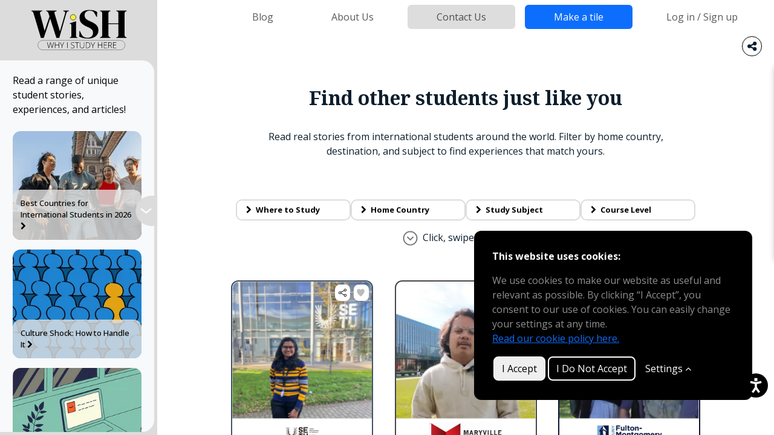

--- FILE ---
content_type: text/html; charset=UTF-8
request_url: https://whyistudyhere.com/
body_size: 414284
content:
<!DOCTYPE html>
<html lang="en">

<head>
  <meta charset="utf-8">
  <meta name="viewport"
     content="width=device-width, initial-scale=1"   >
    
  <title inertia>University and Student Reviews | Why I Study Here</title>
  <meta name="robots" content="" inertia />
  <meta name="description" content="Read university reviews and student reviews of universities worldwide. Honest college reviews and real student opinions to help you choose where to study." inertia />
  <meta property="og:url" content="https://whyistudyhere.com" inertia />
  <meta property="og:type" content="website" inertia />
  <meta property="og:title" content="University and Student Reviews | Why I Study Here" inertia />
  <meta property="og:description" content="Read university reviews and student reviews of universities worldwide. Honest college reviews and real student opinions to help you choose where to study." inertia />
  <meta property="og:image" content="https://ik.imagekit.io/eduKudu/wsh//assets/design/yellow-logo.svg" inertia />
  <meta property="og:site_name" content="University and Student Reviews | Why I Study Here" inertia />
  <meta property="fb:app_id" content="1713298909594732" />
  <link rel="canonical" href="https://whyistudyhere.com" inertia />
  

  <!-- Fonts -->
  <link rel="stylesheet" href="/assets/fonts/simple-line-icons/css/simple-line-icons.css">
  <link rel="stylesheet" href="/assets/fonts/iconsmind-s/css/iconsminds.css">
  
  <link rel="stylesheet" href="https://cdnjs.cloudflare.com/ajax/libs/font-awesome/6.7.2/css/fontawesome.min.css">
  <link rel="stylesheet" href="https://cdnjs.cloudflare.com/ajax/libs/font-awesome/6.7.2/css/brands.min.css">
  <link rel="stylesheet" href="https://cdnjs.cloudflare.com/ajax/libs/font-awesome/6.7.2/css/solid.min.css">
  <link rel="stylesheet" href="https://cdnjs.cloudflare.com/ajax/libs/font-awesome/6.7.2/css/regular.min.css">

  <link rel="shortcut icon" href="/favicon.ico" />
  <!-- Scripts -->
  <script type="text/javascript">const Ziggy={"url":"https:\/\/whyistudyhere.com","port":null,"defaults":{},"routes":{"logout":{"uri":"logout","methods":["POST"]},"password.email":{"uri":"forgot-password","methods":["POST"]},"password.update":{"uri":"reset-password","methods":["POST"]},"verification.verify":{"uri":"email\/verify\/{id}\/{hash}","methods":["GET","HEAD"],"parameters":["id","hash"]},"verification.send":{"uri":"email\/verification-notification","methods":["POST"]},"user-profile-information.update":{"uri":"user\/profile-information","methods":["PUT"]},"user-password.update":{"uri":"user\/password","methods":["PUT"]},"password.confirmation":{"uri":"user\/confirmed-password-status","methods":["GET","HEAD"]},"password.confirm":{"uri":"user\/confirm-password","methods":["POST"]},"two-factor.enable":{"uri":"user\/two-factor-authentication","methods":["POST"]},"two-factor.confirm":{"uri":"user\/confirmed-two-factor-authentication","methods":["POST"]},"two-factor.disable":{"uri":"user\/two-factor-authentication","methods":["DELETE"]},"two-factor.qr-code":{"uri":"user\/two-factor-qr-code","methods":["GET","HEAD"]},"two-factor.secret-key":{"uri":"user\/two-factor-secret-key","methods":["GET","HEAD"]},"two-factor.recovery-codes":{"uri":"user\/two-factor-recovery-codes","methods":["GET","HEAD"]},"sanctum.csrf-cookie":{"uri":"sanctum\/csrf-cookie","methods":["GET","HEAD"]},"api.widget":{"uri":"api\/widget\/{uuid}","methods":["GET","HEAD"],"parameters":["uuid"]},"api.tile":{"uri":"api\/tile\/{id}","methods":["GET","HEAD"],"parameters":["id"]},"api.wstory":{"uri":"wstory\/{id}","methods":["GET","HEAD"],"parameters":["id"]},"api.student.select":{"uri":"api\/student-select","methods":["GET","HEAD"]},"api.student.get":{"uri":"api\/student-get\/{id}","methods":["GET","HEAD"],"parameters":["id"]},"api.new-tile-data.get":{"uri":"api\/new-tile-data","methods":["GET","HEAD"]},"api.students":{"uri":"api\/students","methods":["GET","HEAD"]},"api.branding-blocks":{"uri":"api\/branding-blocks","methods":["GET","HEAD"]},"api.stories":{"uri":"api\/stories","methods":["GET","HEAD"]},"api.client-stories":{"uri":"api\/{institution_id}\/client-stories","methods":["GET","HEAD"],"parameters":["institution_id"]},"api.story-image.upload":{"uri":"api\/story-image\/upload","methods":["POST"]},"api.tiles":{"uri":"api\/tiles","methods":["GET","HEAD"]},"api.widgets":{"uri":"api\/widgets","methods":["GET","HEAD"]},"api.loaded-tile.store-message":{"uri":"api\/loaded-tile\/{id}\/message\/store\/{reply_to?}","methods":["POST"],"parameters":["id","reply_to"]},"api.loaded-tile.report-message":{"uri":"api\/loaded-tile\/message\/{id}\/report","methods":["POST"],"parameters":["id"]},"api.loaded-tile.get":{"uri":"api\/loaded-tile\/{id}","methods":["GET","HEAD"],"parameters":["id"]},"admin.countries.index":{"uri":"dmn\/countries","methods":["GET","HEAD"]},"admin.countries.create":{"uri":"dmn\/countries\/create","methods":["GET","HEAD"]},"admin.countries.store":{"uri":"dmn\/countries","methods":["POST"]},"admin.countries.show":{"uri":"dmn\/countries\/{country}","methods":["GET","HEAD"],"parameters":["country"]},"admin.countries.edit":{"uri":"dmn\/countries\/{country}\/edit","methods":["GET","HEAD"],"parameters":["country"]},"admin.countries.update":{"uri":"dmn\/countries\/{country}","methods":["PUT","PATCH"],"parameters":["country"]},"admin.countries.destroy":{"uri":"dmn\/countries\/{country}","methods":["DELETE"],"parameters":["country"]},"admin.institutions.index":{"uri":"dmn\/institutions","methods":["GET","HEAD"]},"admin.institutions.create":{"uri":"dmn\/institutions\/create","methods":["GET","HEAD"]},"admin.institutions.store":{"uri":"dmn\/institutions","methods":["POST"]},"admin.institutions.show":{"uri":"dmn\/institutions\/{institution}","methods":["GET","HEAD"],"parameters":["institution"]},"admin.institutions.edit":{"uri":"dmn\/institutions\/{institution}\/edit","methods":["GET","HEAD"],"parameters":["institution"]},"admin.institutions.update":{"uri":"dmn\/institutions\/{institution}","methods":["PUT","PATCH"],"parameters":["institution"]},"admin.institutions.destroy":{"uri":"dmn\/institutions\/{institution}","methods":["DELETE"],"parameters":["institution"]},"admin.contracts.index":{"uri":"dmn\/contracts","methods":["GET","HEAD"]},"admin.contracts.create":{"uri":"dmn\/contracts\/create","methods":["GET","HEAD"]},"admin.contracts.store":{"uri":"dmn\/contracts","methods":["POST"]},"admin.contracts.show":{"uri":"dmn\/contracts\/{contract}","methods":["GET","HEAD"],"parameters":["contract"]},"admin.contracts.edit":{"uri":"dmn\/contracts\/{contract}\/edit","methods":["GET","HEAD"],"parameters":["contract"]},"admin.contracts.update":{"uri":"dmn\/contracts\/{contract}","methods":["PUT","PATCH"],"parameters":["contract"]},"admin.contracts.destroy":{"uri":"dmn\/contracts\/{contract}","methods":["DELETE"],"parameters":["contract"]},"admin.transactions.index":{"uri":"dmn\/transactions","methods":["GET","HEAD"]},"admin.transactions.create":{"uri":"dmn\/transactions\/create","methods":["GET","HEAD"]},"admin.transactions.store":{"uri":"dmn\/transactions","methods":["POST"]},"admin.transactions.show":{"uri":"dmn\/transactions\/{transaction}","methods":["GET","HEAD"],"parameters":["transaction"]},"admin.transactions.edit":{"uri":"dmn\/transactions\/{transaction}\/edit","methods":["GET","HEAD"],"parameters":["transaction"]},"admin.transactions.update":{"uri":"dmn\/transactions\/{transaction}","methods":["PUT","PATCH"],"parameters":["transaction"]},"admin.transactions.destroy":{"uri":"dmn\/transactions\/{transaction}","methods":["DELETE"],"parameters":["transaction"]},"admin.subjects.index":{"uri":"dmn\/subjects","methods":["GET","HEAD"]},"admin.subjects.create":{"uri":"dmn\/subjects\/create","methods":["GET","HEAD"]},"admin.subjects.store":{"uri":"dmn\/subjects","methods":["POST"]},"admin.subjects.show":{"uri":"dmn\/subjects\/{subject}","methods":["GET","HEAD"],"parameters":["subject"]},"admin.subjects.edit":{"uri":"dmn\/subjects\/{subject}\/edit","methods":["GET","HEAD"],"parameters":["subject"]},"admin.subjects.update":{"uri":"dmn\/subjects\/{subject}","methods":["PUT","PATCH"],"parameters":["subject"]},"admin.subjects.destroy":{"uri":"dmn\/subjects\/{subject}","methods":["DELETE"],"parameters":["subject"]},"admin.specialisms.index":{"uri":"dmn\/{subject}\/specialisms","methods":["GET","HEAD"],"parameters":["subject"]},"admin.specialisms.create":{"uri":"dmn\/{subject}\/specialisms\/create","methods":["GET","HEAD"],"parameters":["subject"]},"admin.specialisms.store":{"uri":"dmn\/{subject}\/specialisms","methods":["POST"],"parameters":["subject"]},"admin.specialisms.show":{"uri":"dmn\/{subject}\/specialisms\/{specialism}","methods":["GET","HEAD"],"parameters":["subject","specialism"]},"admin.specialisms.edit":{"uri":"dmn\/{subject}\/specialisms\/{specialism}\/edit","methods":["GET","HEAD"],"parameters":["subject","specialism"]},"admin.specialisms.update":{"uri":"dmn\/{subject}\/specialisms\/{specialism}","methods":["PUT","PATCH"],"parameters":["subject","specialism"]},"admin.specialisms.destroy":{"uri":"dmn\/{subject}\/specialisms\/{specialism}","methods":["DELETE"],"parameters":["subject","specialism"]},"admin.levels.index":{"uri":"dmn\/levels","methods":["GET","HEAD"]},"admin.levels.create":{"uri":"dmn\/levels\/create","methods":["GET","HEAD"]},"admin.levels.store":{"uri":"dmn\/levels","methods":["POST"]},"admin.levels.show":{"uri":"dmn\/levels\/{level}","methods":["GET","HEAD"],"parameters":["level"]},"admin.levels.edit":{"uri":"dmn\/levels\/{level}\/edit","methods":["GET","HEAD"],"parameters":["level"]},"admin.levels.update":{"uri":"dmn\/levels\/{level}","methods":["PUT","PATCH"],"parameters":["level"]},"admin.levels.destroy":{"uri":"dmn\/levels\/{level}","methods":["DELETE"],"parameters":["level"]},"admin.students.index":{"uri":"dmn\/students","methods":["GET","HEAD"]},"admin.students.create":{"uri":"dmn\/students\/create","methods":["GET","HEAD"]},"admin.students.store":{"uri":"dmn\/students","methods":["POST"]},"admin.students.show":{"uri":"dmn\/students\/{student}","methods":["GET","HEAD"],"parameters":["student"]},"admin.students.edit":{"uri":"dmn\/students\/{student}\/edit","methods":["GET","HEAD"],"parameters":["student"]},"admin.students.update":{"uri":"dmn\/students\/{student}","methods":["PUT","PATCH"],"parameters":["student"]},"admin.students.destroy":{"uri":"dmn\/students\/{student}","methods":["DELETE"],"parameters":["student"]},"admin.tiles.index":{"uri":"dmn\/tiles","methods":["GET","HEAD"]},"admin.tiles.create":{"uri":"dmn\/tiles\/create","methods":["GET","HEAD"]},"admin.tiles.store":{"uri":"dmn\/tiles","methods":["POST"]},"admin.tiles.show":{"uri":"dmn\/tiles\/{tile}","methods":["GET","HEAD"],"parameters":["tile"]},"admin.tiles.edit":{"uri":"dmn\/tiles\/{tile}\/edit","methods":["GET","HEAD"],"parameters":["tile"]},"admin.tiles.update":{"uri":"dmn\/tiles\/{tile}","methods":["PUT","PATCH"],"parameters":["tile"]},"admin.tiles.destroy":{"uri":"dmn\/tiles\/{tile}","methods":["DELETE"],"parameters":["tile"]},"admin.seo.import":{"uri":"dmn\/seo\/import","methods":["PUT"]},"admin.seo.index":{"uri":"dmn\/seo","methods":["GET","HEAD"]},"admin.seo.create":{"uri":"dmn\/seo\/create","methods":["GET","HEAD"]},"admin.seo.store":{"uri":"dmn\/seo","methods":["POST"]},"admin.seo.show":{"uri":"dmn\/seo\/{seo}","methods":["GET","HEAD"],"parameters":["seo"]},"admin.seo.edit":{"uri":"dmn\/seo\/{seo}\/edit","methods":["GET","HEAD"],"parameters":["seo"]},"admin.seo.update":{"uri":"dmn\/seo\/{seo}","methods":["PUT","PATCH"],"parameters":["seo"]},"admin.seo.destroy":{"uri":"dmn\/seo\/{seo}","methods":["DELETE"],"parameters":["seo"]},"admin.logs.index":{"uri":"dmn\/logs","methods":["GET","HEAD"]},"admin.logs.create":{"uri":"dmn\/logs\/create","methods":["GET","HEAD"]},"admin.logs.store":{"uri":"dmn\/logs","methods":["POST"]},"admin.logs.show":{"uri":"dmn\/logs\/{log}","methods":["GET","HEAD"],"parameters":["log"]},"admin.logs.edit":{"uri":"dmn\/logs\/{log}\/edit","methods":["GET","HEAD"],"parameters":["log"]},"admin.logs.update":{"uri":"dmn\/logs\/{log}","methods":["PUT","PATCH"],"parameters":["log"]},"admin.logs.destroy":{"uri":"dmn\/logs\/{log}","methods":["DELETE"],"parameters":["log"]},"admin.users.index":{"uri":"dmn\/users","methods":["GET","HEAD"]},"admin.users.create":{"uri":"dmn\/users\/create","methods":["GET","HEAD"]},"admin.users.store":{"uri":"dmn\/users","methods":["POST"]},"admin.users.show":{"uri":"dmn\/users\/{user}","methods":["GET","HEAD"],"parameters":["user"]},"admin.users.edit":{"uri":"dmn\/users\/{user}\/edit","methods":["GET","HEAD"],"parameters":["user"]},"admin.users.update":{"uri":"dmn\/users\/{user}","methods":["PUT","PATCH"],"parameters":["user"]},"admin.users.destroy":{"uri":"dmn\/users\/{user}","methods":["DELETE"],"parameters":["user"]},"admin.faqs.index":{"uri":"dmn\/faqs","methods":["GET","HEAD"]},"admin.faqs.create":{"uri":"dmn\/faqs\/create","methods":["GET","HEAD"]},"admin.faqs.store":{"uri":"dmn\/faqs","methods":["POST"]},"admin.faqs.show":{"uri":"dmn\/faqs\/{faq}","methods":["GET","HEAD"],"parameters":["faq"]},"admin.faqs.edit":{"uri":"dmn\/faqs\/{faq}\/edit","methods":["GET","HEAD"],"parameters":["faq"]},"admin.faqs.update":{"uri":"dmn\/faqs\/{faq}","methods":["PUT","PATCH"],"parameters":["faq"]},"admin.faqs.destroy":{"uri":"dmn\/faqs\/{faq}","methods":["DELETE"],"parameters":["faq"]},"admin.featured-videos.index":{"uri":"dmn\/featured-videos","methods":["GET","HEAD"]},"admin.featured-videos.create":{"uri":"dmn\/featured-videos\/create","methods":["GET","HEAD"]},"admin.featured-videos.store":{"uri":"dmn\/featured-videos","methods":["POST"]},"admin.featured-videos.show":{"uri":"dmn\/featured-videos\/{featured_video}","methods":["GET","HEAD"],"parameters":["featured_video"]},"admin.featured-videos.edit":{"uri":"dmn\/featured-videos\/{featured_video}\/edit","methods":["GET","HEAD"],"parameters":["featured_video"]},"admin.featured-videos.update":{"uri":"dmn\/featured-videos\/{featured_video}","methods":["PUT","PATCH"],"parameters":["featured_video"]},"admin.featured-videos.destroy":{"uri":"dmn\/featured-videos\/{featured_video}","methods":["DELETE"],"parameters":["featured_video"]},"admin.widgets.index":{"uri":"dmn\/widgets","methods":["GET","HEAD"]},"admin.widgets.create":{"uri":"dmn\/widgets\/create","methods":["GET","HEAD"]},"admin.widgets.store":{"uri":"dmn\/widgets","methods":["POST"]},"admin.widgets.show":{"uri":"dmn\/widgets\/{widget}","methods":["GET","HEAD"],"parameters":["widget"]},"admin.widgets.edit":{"uri":"dmn\/widgets\/{widget}\/edit","methods":["GET","HEAD"],"parameters":["widget"]},"admin.widgets.update":{"uri":"dmn\/widgets\/{widget}","methods":["PUT","PATCH"],"parameters":["widget"]},"admin.widgets.destroy":{"uri":"dmn\/widgets\/{widget}","methods":["DELETE"],"parameters":["widget"]},"api.token":{"uri":"dmn\/token\/{id}","methods":["GET","HEAD"],"parameters":["id"]},"admin.branding-blocks.order.get":{"uri":"dmn\/branding-blocks\/order\/{id?}","methods":["GET","HEAD"],"parameters":["id"]},"admin.branding-blocks.order.post":{"uri":"dmn\/branding-blocks\/order\/{id?}","methods":["POST"],"parameters":["id"]},"admin.branding-blocks.index":{"uri":"dmn\/branding-blocks","methods":["GET","HEAD"]},"admin.branding-blocks.create":{"uri":"dmn\/branding-blocks\/create","methods":["GET","HEAD"]},"admin.branding-blocks.store":{"uri":"dmn\/branding-blocks","methods":["POST"]},"admin.branding-blocks.show":{"uri":"dmn\/branding-blocks\/{branding_block}","methods":["GET","HEAD"],"parameters":["branding_block"]},"admin.branding-blocks.edit":{"uri":"dmn\/branding-blocks\/{branding_block}\/edit","methods":["GET","HEAD"],"parameters":["branding_block"]},"admin.branding-blocks.update":{"uri":"dmn\/branding-blocks\/{branding_block}","methods":["PUT","PATCH"],"parameters":["branding_block"]},"admin.branding-blocks.destroy":{"uri":"dmn\/branding-blocks\/{branding_block}","methods":["DELETE"],"parameters":["branding_block"]},"admin.stories.index":{"uri":"dmn\/stories","methods":["GET","HEAD"]},"admin.stories.create":{"uri":"dmn\/stories\/create","methods":["GET","HEAD"]},"admin.stories.store":{"uri":"dmn\/stories","methods":["POST"]},"admin.stories.show":{"uri":"dmn\/stories\/{story}","methods":["GET","HEAD"],"parameters":["story"]},"admin.stories.edit":{"uri":"dmn\/stories\/{story}\/edit","methods":["GET","HEAD"],"parameters":["story"]},"admin.stories.update":{"uri":"dmn\/stories\/{story}","methods":["PUT","PATCH"],"parameters":["story"]},"admin.stories.destroy":{"uri":"dmn\/stories\/{story}","methods":["DELETE"],"parameters":["story"]},"admin.tiles.reassign":{"uri":"dmn\/tiles\/{id}\/reassign","methods":["POST"],"parameters":["id"]},"client.dashboard":{"uri":"clnt\/dashboard","methods":["GET","HEAD"]},"client.tiles.index":{"uri":"clnt\/tiles","methods":["GET","HEAD"]},"client.tiles.create":{"uri":"clnt\/tiles\/create","methods":["GET","HEAD"]},"client.tiles.store":{"uri":"clnt\/tiles","methods":["POST"]},"client.tiles.show":{"uri":"clnt\/tiles\/{tile}","methods":["GET","HEAD"],"parameters":["tile"]},"client.tiles.edit":{"uri":"clnt\/tiles\/{tile}\/edit","methods":["GET","HEAD"],"parameters":["tile"]},"client.tiles.update":{"uri":"clnt\/tiles\/{tile}","methods":["PUT","PATCH"],"parameters":["tile"]},"client.tiles.destroy":{"uri":"clnt\/tiles\/{tile}","methods":["DELETE"],"parameters":["tile"]},"client.students.index":{"uri":"clnt\/students","methods":["GET","HEAD"]},"client.students.create":{"uri":"clnt\/students\/create","methods":["GET","HEAD"]},"client.students.store":{"uri":"clnt\/students","methods":["POST"]},"client.students.show":{"uri":"clnt\/students\/{student}","methods":["GET","HEAD"],"parameters":["student"]},"client.students.edit":{"uri":"clnt\/students\/{student}\/edit","methods":["GET","HEAD"],"parameters":["student"]},"client.students.update":{"uri":"clnt\/students\/{student}","methods":["PUT","PATCH"],"parameters":["student"]},"client.students.destroy":{"uri":"clnt\/students\/{student}","methods":["DELETE"],"parameters":["student"]},"client.stories.index":{"uri":"clnt\/stories","methods":["GET","HEAD"]},"client.stories.create":{"uri":"clnt\/stories\/create","methods":["GET","HEAD"]},"client.stories.store":{"uri":"clnt\/stories","methods":["POST"]},"client.stories.show":{"uri":"clnt\/stories\/{story}","methods":["GET","HEAD"],"parameters":["story"]},"client.stories.edit":{"uri":"clnt\/stories\/{story}\/edit","methods":["GET","HEAD"],"parameters":["story"]},"client.stories.update":{"uri":"clnt\/stories\/{story}","methods":["PUT","PATCH"],"parameters":["story"]},"client.stories.destroy":{"uri":"clnt\/stories\/{story}","methods":["DELETE"],"parameters":["story"]},"client.assets.index":{"uri":"clnt\/assets","methods":["GET","HEAD"]},"client.assets.create":{"uri":"clnt\/assets\/create","methods":["GET","HEAD"]},"client.assets.store":{"uri":"clnt\/assets","methods":["POST"]},"client.assets.show":{"uri":"clnt\/assets\/{asset}","methods":["GET","HEAD"],"parameters":["asset"]},"client.assets.edit":{"uri":"clnt\/assets\/{asset}\/edit","methods":["GET","HEAD"],"parameters":["asset"]},"client.assets.update":{"uri":"clnt\/assets\/{asset}","methods":["PUT","PATCH"],"parameters":["asset"]},"client.assets.destroy":{"uri":"clnt\/assets\/{asset}","methods":["DELETE"],"parameters":["asset"]},"client.users.index":{"uri":"clnt\/users","methods":["GET","HEAD"]},"client.users.create":{"uri":"clnt\/users\/create","methods":["GET","HEAD"]},"client.users.store":{"uri":"clnt\/users","methods":["POST"]},"client.users.show":{"uri":"clnt\/users\/{user}","methods":["GET","HEAD"],"parameters":["user"]},"client.users.edit":{"uri":"clnt\/users\/{user}\/edit","methods":["GET","HEAD"],"parameters":["user"]},"client.users.update":{"uri":"clnt\/users\/{user}","methods":["PUT","PATCH"],"parameters":["user"]},"client.users.destroy":{"uri":"clnt\/users\/{user}","methods":["DELETE"],"parameters":["user"]},"client.comments.index":{"uri":"clnt\/comments","methods":["GET","HEAD"]},"client.comments.create":{"uri":"clnt\/comments\/create","methods":["GET","HEAD"]},"client.comments.store":{"uri":"clnt\/comments","methods":["POST"]},"client.comments.show":{"uri":"clnt\/comments\/{comment}","methods":["GET","HEAD"],"parameters":["comment"]},"client.comments.edit":{"uri":"clnt\/comments\/{comment}\/edit","methods":["GET","HEAD"],"parameters":["comment"]},"client.comments.update":{"uri":"clnt\/comments\/{comment}","methods":["PUT","PATCH"],"parameters":["comment"]},"client.comments.destroy":{"uri":"clnt\/comments\/{comment}","methods":["DELETE"],"parameters":["comment"]},"client.contract":{"uri":"clnt\/contract","methods":["GET","HEAD"]},"client.settings":{"uri":"clnt\/settings","methods":["GET","HEAD"]},"client.settings.update":{"uri":"clnt\/settings\/update","methods":["PUT"]},"client.tiles.reassign":{"uri":"clnt\/tiles\/{id}\/reassign","methods":["POST"],"parameters":["id"]},"profile.show":{"uri":"user\/settings","methods":["GET","HEAD"]},"profile.tiles":{"uri":"user\/tiles","methods":["GET","HEAD"]},"profile.liked-tiles":{"uri":"user\/liked-tiles","methods":["GET","HEAD"]},"profile.commented-tiles":{"uri":"user\/commented-tiles","methods":["GET","HEAD"]},"profile.profile":{"uri":"user\/profile","methods":["GET","HEAD"]},"profile.update":{"uri":"user\/profile","methods":["PUT"]},"user.info.save":{"uri":"user\/info\/save","methods":["POST"]},"other-browser-sessions.destroy":{"uri":"user\/other-browser-sessions","methods":["DELETE"]},"current-user-photo.destroy":{"uri":"user\/profile-photo","methods":["DELETE"]},"widget.preview":{"uri":"widget-preview","methods":["GET","HEAD"]},"test.test":{"uri":"test-test","methods":["GET","HEAD"]},"static.privacy-policy":{"uri":"privacy-policy","methods":["GET","HEAD"]},"static.terms-and-conditions":{"uri":"terms-and-conditions","methods":["GET","HEAD"]},"static.cookie-policy":{"uri":"cookie-policy","methods":["GET","HEAD"]},"contact.index":{"uri":"contact-us","methods":["GET","HEAD"]},"contact.mail":{"uri":"contact-us","methods":["POST"]},"tile.story":{"uri":"tile-story\/{id}","methods":["GET","HEAD"],"parameters":["id"]},"blog.index":{"uri":"stories","methods":["GET","HEAD"]},"blog.category":{"uri":"stories\/category\/{category}","methods":["GET","HEAD"],"parameters":["category"]},"blog.article":{"uri":"stories\/{slug}","methods":["GET","HEAD"],"parameters":["slug"]},"tile.like":{"uri":"tile-like\/{id}","methods":["GET","HEAD"],"parameters":["id"]},"login":{"uri":"login","methods":["GET","HEAD"]},"register":{"uri":"register","methods":["GET","HEAD"]},"verification.notice":{"uri":"verification","methods":["GET","HEAD"]},"forgot-password":{"uri":"forgot-password","methods":["GET","HEAD"]},"password.reset":{"uri":"reset-password","methods":["GET","HEAD"]},"submit-tile":{"uri":"submit-tile","methods":["POST"]},"oauth.login":{"uri":"auth\/{driver}\/redirect","methods":["GET","HEAD"],"wheres":{"driver":"google|facebook|tiktok|linkedin-openid"},"parameters":["driver"]},"psychology-page":{"uri":"psychology-page\/{params?}","methods":["GET","HEAD"],"wheres":{"params":"(.*)"},"parameters":["params"]},"subjects-page":{"uri":"subjects-page\/{params?}","methods":["GET","HEAD"],"wheres":{"params":"(.*)"},"parameters":["params"]},"branded-page.show-tile":{"uri":"institution-{institution_slug}\/tile\/{params?}","methods":["GET","HEAD"],"wheres":{"params":"(.*)"},"parameters":["institution_slug","params"]},"home.show-tile":{"uri":"tile\/{params?}","methods":["GET","HEAD"],"wheres":{"params":"(.*)"},"parameters":["params"]},"branded-page.home":{"uri":"institution-{institution_slug}","methods":["GET","HEAD"],"parameters":["institution_slug"]},"branded-page.country":{"uri":"institution-{institution_slug}\/from-{coming_slug}","methods":["GET","HEAD"],"parameters":["institution_slug","coming_slug"]},"branded-page.story":{"uri":"institution-{institution_slug}\/stories\/{story_slug}","methods":["GET","HEAD"],"parameters":["institution_slug","story_slug"]},"home":{"uri":"\/","methods":["GET","HEAD"]},"home.to":{"uri":"to-{going_slug}","methods":["GET","HEAD"],"parameters":["going_slug"]},"home.from":{"uri":"from-{coming_slug}","methods":["GET","HEAD"],"parameters":["coming_slug"]},"home.to.from":{"uri":"to-{going_slug}\/from-{coming_slug}","methods":["GET","HEAD"],"parameters":["going_slug","coming_slug"]},"branded-page":{"uri":"institution-{institution_slug}\/{params?}","methods":["GET","HEAD"],"wheres":{"params":"(.*)"},"parameters":["institution_slug","params"]},"old.home":{"uri":"{params?}","methods":["GET","HEAD"],"wheres":{"params":"(.*)"},"parameters":["params"]},"storage.local":{"uri":"storage\/{path}","methods":["GET","HEAD"],"wheres":{"path":".*"},"parameters":["path"]}}};!function(t,r){"object"==typeof exports&&"undefined"!=typeof module?module.exports=r():"function"==typeof define&&define.amd?define(r):(t||self).route=r()}(this,function(){function t(t,r){for(var n=0;n<r.length;n++){var e=r[n];e.enumerable=e.enumerable||!1,e.configurable=!0,"value"in e&&(e.writable=!0),Object.defineProperty(t,u(e.key),e)}}function r(r,n,e){return n&&t(r.prototype,n),e&&t(r,e),Object.defineProperty(r,"prototype",{writable:!1}),r}function n(){return n=Object.assign?Object.assign.bind():function(t){for(var r=1;r<arguments.length;r++){var n=arguments[r];for(var e in n)({}).hasOwnProperty.call(n,e)&&(t[e]=n[e])}return t},n.apply(null,arguments)}function e(t){return e=Object.setPrototypeOf?Object.getPrototypeOf.bind():function(t){return t.__proto__||Object.getPrototypeOf(t)},e(t)}function o(){try{var t=!Boolean.prototype.valueOf.call(Reflect.construct(Boolean,[],function(){}))}catch(t){}return(o=function(){return!!t})()}function i(t,r){return i=Object.setPrototypeOf?Object.setPrototypeOf.bind():function(t,r){return t.__proto__=r,t},i(t,r)}function u(t){var r=function(t){if("object"!=typeof t||!t)return t;var r=t[Symbol.toPrimitive];if(void 0!==r){var n=r.call(t,"string");if("object"!=typeof n)return n;throw new TypeError("@@toPrimitive must return a primitive value.")}return String(t)}(t);return"symbol"==typeof r?r:r+""}function f(t){var r="function"==typeof Map?new Map:void 0;return f=function(t){if(null===t||!function(t){try{return-1!==Function.toString.call(t).indexOf("[native code]")}catch(r){return"function"==typeof t}}(t))return t;if("function"!=typeof t)throw new TypeError("Super expression must either be null or a function");if(void 0!==r){if(r.has(t))return r.get(t);r.set(t,n)}function n(){return function(t,r,n){if(o())return Reflect.construct.apply(null,arguments);var e=[null];e.push.apply(e,r);var u=new(t.bind.apply(t,e));return n&&i(u,n.prototype),u}(t,arguments,e(this).constructor)}return n.prototype=Object.create(t.prototype,{constructor:{value:n,enumerable:!1,writable:!0,configurable:!0}}),i(n,t)},f(t)}var a=String.prototype.replace,c=/%20/g,l="RFC3986",s={default:l,formatters:{RFC1738:function(t){return a.call(t,c,"+")},RFC3986:function(t){return String(t)}},RFC1738:"RFC1738",RFC3986:l},v=Object.prototype.hasOwnProperty,p=Array.isArray,y=function(){for(var t=[],r=0;r<256;++r)t.push("%"+((r<16?"0":"")+r.toString(16)).toUpperCase());return t}(),d=function(t,r){for(var n=r&&r.plainObjects?Object.create(null):{},e=0;e<t.length;++e)void 0!==t[e]&&(n[e]=t[e]);return n},b={arrayToObject:d,assign:function(t,r){return Object.keys(r).reduce(function(t,n){return t[n]=r[n],t},t)},combine:function(t,r){return[].concat(t,r)},compact:function(t){for(var r=[{obj:{o:t},prop:"o"}],n=[],e=0;e<r.length;++e)for(var o=r[e],i=o.obj[o.prop],u=Object.keys(i),f=0;f<u.length;++f){var a=u[f],c=i[a];"object"==typeof c&&null!==c&&-1===n.indexOf(c)&&(r.push({obj:i,prop:a}),n.push(c))}return function(t){for(;t.length>1;){var r=t.pop(),n=r.obj[r.prop];if(p(n)){for(var e=[],o=0;o<n.length;++o)void 0!==n[o]&&e.push(n[o]);r.obj[r.prop]=e}}}(r),t},decode:function(t,r,n){var e=t.replace(/\+/g," ");if("iso-8859-1"===n)return e.replace(/%[0-9a-f]{2}/gi,unescape);try{return decodeURIComponent(e)}catch(t){return e}},encode:function(t,r,n,e,o){if(0===t.length)return t;var i=t;if("symbol"==typeof t?i=Symbol.prototype.toString.call(t):"string"!=typeof t&&(i=String(t)),"iso-8859-1"===n)return escape(i).replace(/%u[0-9a-f]{4}/gi,function(t){return"%26%23"+parseInt(t.slice(2),16)+"%3B"});for(var u="",f=0;f<i.length;++f){var a=i.charCodeAt(f);45===a||46===a||95===a||126===a||a>=48&&a<=57||a>=65&&a<=90||a>=97&&a<=122||o===s.RFC1738&&(40===a||41===a)?u+=i.charAt(f):a<128?u+=y[a]:a<2048?u+=y[192|a>>6]+y[128|63&a]:a<55296||a>=57344?u+=y[224|a>>12]+y[128|a>>6&63]+y[128|63&a]:(a=65536+((1023&a)<<10|1023&i.charCodeAt(f+=1)),u+=y[240|a>>18]+y[128|a>>12&63]+y[128|a>>6&63]+y[128|63&a])}return u},isBuffer:function(t){return!(!t||"object"!=typeof t||!(t.constructor&&t.constructor.isBuffer&&t.constructor.isBuffer(t)))},isRegExp:function(t){return"[object RegExp]"===Object.prototype.toString.call(t)},maybeMap:function(t,r){if(p(t)){for(var n=[],e=0;e<t.length;e+=1)n.push(r(t[e]));return n}return r(t)},merge:function t(r,n,e){if(!n)return r;if("object"!=typeof n){if(p(r))r.push(n);else{if(!r||"object"!=typeof r)return[r,n];(e&&(e.plainObjects||e.allowPrototypes)||!v.call(Object.prototype,n))&&(r[n]=!0)}return r}if(!r||"object"!=typeof r)return[r].concat(n);var o=r;return p(r)&&!p(n)&&(o=d(r,e)),p(r)&&p(n)?(n.forEach(function(n,o){if(v.call(r,o)){var i=r[o];i&&"object"==typeof i&&n&&"object"==typeof n?r[o]=t(i,n,e):r.push(n)}else r[o]=n}),r):Object.keys(n).reduce(function(r,o){var i=n[o];return r[o]=v.call(r,o)?t(r[o],i,e):i,r},o)}},h=Object.prototype.hasOwnProperty,g={brackets:function(t){return t+"[]"},comma:"comma",indices:function(t,r){return t+"["+r+"]"},repeat:function(t){return t}},m=Array.isArray,j=String.prototype.split,w=Array.prototype.push,O=function(t,r){w.apply(t,m(r)?r:[r])},E=Date.prototype.toISOString,R=s.default,S={addQueryPrefix:!1,allowDots:!1,charset:"utf-8",charsetSentinel:!1,delimiter:"&",encode:!0,encoder:b.encode,encodeValuesOnly:!1,format:R,formatter:s.formatters[R],indices:!1,serializeDate:function(t){return E.call(t)},skipNulls:!1,strictNullHandling:!1},k=function t(r,n,e,o,i,u,f,a,c,l,s,v,p,y){var d,h=r;if("function"==typeof f?h=f(n,h):h instanceof Date?h=l(h):"comma"===e&&m(h)&&(h=b.maybeMap(h,function(t){return t instanceof Date?l(t):t})),null===h){if(o)return u&&!p?u(n,S.encoder,y,"key",s):n;h=""}if("string"==typeof(d=h)||"number"==typeof d||"boolean"==typeof d||"symbol"==typeof d||"bigint"==typeof d||b.isBuffer(h)){if(u){var g=p?n:u(n,S.encoder,y,"key",s);if("comma"===e&&p){for(var w=j.call(String(h),","),E="",R=0;R<w.length;++R)E+=(0===R?"":",")+v(u(w[R],S.encoder,y,"value",s));return[v(g)+"="+E]}return[v(g)+"="+v(u(h,S.encoder,y,"value",s))]}return[v(n)+"="+v(String(h))]}var k,T=[];if(void 0===h)return T;if("comma"===e&&m(h))k=[{value:h.length>0?h.join(",")||null:void 0}];else if(m(f))k=f;else{var $=Object.keys(h);k=a?$.sort(a):$}for(var x=0;x<k.length;++x){var N=k[x],C="object"==typeof N&&void 0!==N.value?N.value:h[N];if(!i||null!==C){var A=m(h)?"function"==typeof e?e(n,N):n:n+(c?"."+N:"["+N+"]");O(T,t(C,A,e,o,i,u,f,a,c,l,s,v,p,y))}}return T},T=Object.prototype.hasOwnProperty,$=Array.isArray,x={allowDots:!1,allowPrototypes:!1,arrayLimit:20,charset:"utf-8",charsetSentinel:!1,comma:!1,decoder:b.decode,delimiter:"&",depth:5,ignoreQueryPrefix:!1,interpretNumericEntities:!1,parameterLimit:1e3,parseArrays:!0,plainObjects:!1,strictNullHandling:!1},N=function(t){return t.replace(/&#(\d+);/g,function(t,r){return String.fromCharCode(parseInt(r,10))})},C=function(t,r){return t&&"string"==typeof t&&r.comma&&t.indexOf(",")>-1?t.split(","):t},A=function(t,r,n,e){if(t){var o=n.allowDots?t.replace(/\.([^.[]+)/g,"[$1]"):t,i=/(\[[^[\]]*])/g,u=n.depth>0&&/(\[[^[\]]*])/.exec(o),f=u?o.slice(0,u.index):o,a=[];if(f){if(!n.plainObjects&&T.call(Object.prototype,f)&&!n.allowPrototypes)return;a.push(f)}for(var c=0;n.depth>0&&null!==(u=i.exec(o))&&c<n.depth;){if(c+=1,!n.plainObjects&&T.call(Object.prototype,u[1].slice(1,-1))&&!n.allowPrototypes)return;a.push(u[1])}return u&&a.push("["+o.slice(u.index)+"]"),function(t,r,n,e){for(var o=e?r:C(r,n),i=t.length-1;i>=0;--i){var u,f=t[i];if("[]"===f&&n.parseArrays)u=[].concat(o);else{u=n.plainObjects?Object.create(null):{};var a="["===f.charAt(0)&&"]"===f.charAt(f.length-1)?f.slice(1,-1):f,c=parseInt(a,10);n.parseArrays||""!==a?!isNaN(c)&&f!==a&&String(c)===a&&c>=0&&n.parseArrays&&c<=n.arrayLimit?(u=[])[c]=o:"__proto__"!==a&&(u[a]=o):u={0:o}}o=u}return o}(a,r,n,e)}},D=function(t,r){var n=function(t){if(!t)return x;if(null!=t.decoder&&"function"!=typeof t.decoder)throw new TypeError("Decoder has to be a function.");if(void 0!==t.charset&&"utf-8"!==t.charset&&"iso-8859-1"!==t.charset)throw new TypeError("The charset option must be either utf-8, iso-8859-1, or undefined");return{allowDots:void 0===t.allowDots?x.allowDots:!!t.allowDots,allowPrototypes:"boolean"==typeof t.allowPrototypes?t.allowPrototypes:x.allowPrototypes,arrayLimit:"number"==typeof t.arrayLimit?t.arrayLimit:x.arrayLimit,charset:void 0===t.charset?x.charset:t.charset,charsetSentinel:"boolean"==typeof t.charsetSentinel?t.charsetSentinel:x.charsetSentinel,comma:"boolean"==typeof t.comma?t.comma:x.comma,decoder:"function"==typeof t.decoder?t.decoder:x.decoder,delimiter:"string"==typeof t.delimiter||b.isRegExp(t.delimiter)?t.delimiter:x.delimiter,depth:"number"==typeof t.depth||!1===t.depth?+t.depth:x.depth,ignoreQueryPrefix:!0===t.ignoreQueryPrefix,interpretNumericEntities:"boolean"==typeof t.interpretNumericEntities?t.interpretNumericEntities:x.interpretNumericEntities,parameterLimit:"number"==typeof t.parameterLimit?t.parameterLimit:x.parameterLimit,parseArrays:!1!==t.parseArrays,plainObjects:"boolean"==typeof t.plainObjects?t.plainObjects:x.plainObjects,strictNullHandling:"boolean"==typeof t.strictNullHandling?t.strictNullHandling:x.strictNullHandling}}(r);if(""===t||null==t)return n.plainObjects?Object.create(null):{};for(var e="string"==typeof t?function(t,r){var n,e={},o=(r.ignoreQueryPrefix?t.replace(/^\?/,""):t).split(r.delimiter,Infinity===r.parameterLimit?void 0:r.parameterLimit),i=-1,u=r.charset;if(r.charsetSentinel)for(n=0;n<o.length;++n)0===o[n].indexOf("utf8=")&&("utf8=%E2%9C%93"===o[n]?u="utf-8":"utf8=%26%2310003%3B"===o[n]&&(u="iso-8859-1"),i=n,n=o.length);for(n=0;n<o.length;++n)if(n!==i){var f,a,c=o[n],l=c.indexOf("]="),s=-1===l?c.indexOf("="):l+1;-1===s?(f=r.decoder(c,x.decoder,u,"key"),a=r.strictNullHandling?null:""):(f=r.decoder(c.slice(0,s),x.decoder,u,"key"),a=b.maybeMap(C(c.slice(s+1),r),function(t){return r.decoder(t,x.decoder,u,"value")})),a&&r.interpretNumericEntities&&"iso-8859-1"===u&&(a=N(a)),c.indexOf("[]=")>-1&&(a=$(a)?[a]:a),e[f]=T.call(e,f)?b.combine(e[f],a):a}return e}(t,n):t,o=n.plainObjects?Object.create(null):{},i=Object.keys(e),u=0;u<i.length;++u){var f=i[u],a=A(f,e[f],n,"string"==typeof t);o=b.merge(o,a,n)}return b.compact(o)},P=/*#__PURE__*/function(){function t(t,r,n){var e,o;this.name=t,this.definition=r,this.bindings=null!=(e=r.bindings)?e:{},this.wheres=null!=(o=r.wheres)?o:{},this.config=n}var n=t.prototype;return n.matchesUrl=function(t){var r,n=this;if(!this.definition.methods.includes("GET"))return!1;var e=this.template.replace(/[.*+$()[\]]/g,"\\$&").replace(/(\/?){([^}?]*)(\??)}/g,function(t,r,e,o){var i,u="(?<"+e+">"+((null==(i=n.wheres[e])?void 0:i.replace(/(^\^)|(\$$)/g,""))||"[^/?]+")+")";return o?"("+r+u+")?":""+r+u}).replace(/^\w+:\/\//,""),o=t.replace(/^\w+:\/\//,"").split("?"),i=o[0],u=o[1],f=null!=(r=new RegExp("^"+e+"/?$").exec(i))?r:new RegExp("^"+e+"/?$").exec(decodeURI(i));if(f){for(var a in f.groups)f.groups[a]="string"==typeof f.groups[a]?decodeURIComponent(f.groups[a]):f.groups[a];return{params:f.groups,query:D(u)}}return!1},n.compile=function(t){var r=this;return this.parameterSegments.length?this.template.replace(/{([^}?]+)(\??)}/g,function(n,e,o){var i,u;if(!o&&[null,void 0].includes(t[e]))throw new Error("Ziggy error: '"+e+"' parameter is required for route '"+r.name+"'.");if(r.wheres[e]&&!new RegExp("^"+(o?"("+r.wheres[e]+")?":r.wheres[e])+"$").test(null!=(u=t[e])?u:""))throw new Error("Ziggy error: '"+e+"' parameter '"+t[e]+"' does not match required format '"+r.wheres[e]+"' for route '"+r.name+"'.");return encodeURI(null!=(i=t[e])?i:"").replace(/%7C/g,"|").replace(/%25/g,"%").replace(/\$/g,"%24")}).replace(this.config.absolute?/(\.[^/]+?)(\/\/)/:/(^)(\/\/)/,"$1/").replace(/\/+$/,""):this.template},r(t,[{key:"template",get:function(){var t=(this.origin+"/"+this.definition.uri).replace(/\/+$/,"");return""===t?"/":t}},{key:"origin",get:function(){return this.config.absolute?this.definition.domain?""+this.config.url.match(/^\w+:\/\//)[0]+this.definition.domain+(this.config.port?":"+this.config.port:""):this.config.url:""}},{key:"parameterSegments",get:function(){var t,r;return null!=(t=null==(r=this.template.match(/{[^}?]+\??}/g))?void 0:r.map(function(t){return{name:t.replace(/{|\??}/g,""),required:!/\?}$/.test(t)}}))?t:[]}}])}(),F=/*#__PURE__*/function(t){function e(r,e,o,i){var u;if(void 0===o&&(o=!0),(u=t.call(this)||this).t=null!=i?i:"undefined"!=typeof Ziggy?Ziggy:null==globalThis?void 0:globalThis.Ziggy,u.t=n({},u.t,{absolute:o}),r){if(!u.t.routes[r])throw new Error("Ziggy error: route '"+r+"' is not in the route list.");u.i=new P(r,u.t.routes[r],u.t),u.u=u.l(e)}return u}var o,u;u=t,(o=e).prototype=Object.create(u.prototype),o.prototype.constructor=o,i(o,u);var f=e.prototype;return f.toString=function(){var t=this,r=Object.keys(this.u).filter(function(r){return!t.i.parameterSegments.some(function(t){return t.name===r})}).filter(function(t){return"_query"!==t}).reduce(function(r,e){var o;return n({},r,((o={})[e]=t.u[e],o))},{});return this.i.compile(this.u)+function(t,r){var n,e=t,o=function(t){if(!t)return S;if(null!=t.encoder&&"function"!=typeof t.encoder)throw new TypeError("Encoder has to be a function.");var r=t.charset||S.charset;if(void 0!==t.charset&&"utf-8"!==t.charset&&"iso-8859-1"!==t.charset)throw new TypeError("The charset option must be either utf-8, iso-8859-1, or undefined");var n=s.default;if(void 0!==t.format){if(!h.call(s.formatters,t.format))throw new TypeError("Unknown format option provided.");n=t.format}var e=s.formatters[n],o=S.filter;return("function"==typeof t.filter||m(t.filter))&&(o=t.filter),{addQueryPrefix:"boolean"==typeof t.addQueryPrefix?t.addQueryPrefix:S.addQueryPrefix,allowDots:void 0===t.allowDots?S.allowDots:!!t.allowDots,charset:r,charsetSentinel:"boolean"==typeof t.charsetSentinel?t.charsetSentinel:S.charsetSentinel,delimiter:void 0===t.delimiter?S.delimiter:t.delimiter,encode:"boolean"==typeof t.encode?t.encode:S.encode,encoder:"function"==typeof t.encoder?t.encoder:S.encoder,encodeValuesOnly:"boolean"==typeof t.encodeValuesOnly?t.encodeValuesOnly:S.encodeValuesOnly,filter:o,format:n,formatter:e,serializeDate:"function"==typeof t.serializeDate?t.serializeDate:S.serializeDate,skipNulls:"boolean"==typeof t.skipNulls?t.skipNulls:S.skipNulls,sort:"function"==typeof t.sort?t.sort:null,strictNullHandling:"boolean"==typeof t.strictNullHandling?t.strictNullHandling:S.strictNullHandling}}(r);"function"==typeof o.filter?e=(0,o.filter)("",e):m(o.filter)&&(n=o.filter);var i=[];if("object"!=typeof e||null===e)return"";var u=g[r&&r.arrayFormat in g?r.arrayFormat:r&&"indices"in r?r.indices?"indices":"repeat":"indices"];n||(n=Object.keys(e)),o.sort&&n.sort(o.sort);for(var f=0;f<n.length;++f){var a=n[f];o.skipNulls&&null===e[a]||O(i,k(e[a],a,u,o.strictNullHandling,o.skipNulls,o.encode?o.encoder:null,o.filter,o.sort,o.allowDots,o.serializeDate,o.format,o.formatter,o.encodeValuesOnly,o.charset))}var c=i.join(o.delimiter),l=!0===o.addQueryPrefix?"?":"";return o.charsetSentinel&&(l+="iso-8859-1"===o.charset?"utf8=%26%2310003%3B&":"utf8=%E2%9C%93&"),c.length>0?l+c:""}(n({},r,this.u._query),{addQueryPrefix:!0,arrayFormat:"indices",encodeValuesOnly:!0,skipNulls:!0,encoder:function(t,r){return"boolean"==typeof t?Number(t):r(t)}})},f.v=function(t){var r=this;t?this.t.absolute&&t.startsWith("/")&&(t=this.p().host+t):t=this.h();var e={},o=Object.entries(this.t.routes).find(function(n){return e=new P(n[0],n[1],r.t).matchesUrl(t)})||[void 0,void 0];return n({name:o[0]},e,{route:o[1]})},f.h=function(){var t=this.p(),r=t.pathname,n=t.search;return(this.t.absolute?t.host+r:r.replace(this.t.url.replace(/^\w*:\/\/[^/]+/,""),"").replace(/^\/+/,"/"))+n},f.current=function(t,r){var e=this.v(),o=e.name,i=e.params,u=e.query,f=e.route;if(!t)return o;var a=new RegExp("^"+t.replace(/\./g,"\\.").replace(/\*/g,".*")+"$").test(o);if([null,void 0].includes(r)||!a)return a;var c=new P(o,f,this.t);r=this.l(r,c);var l=n({},i,u);if(Object.values(r).every(function(t){return!t})&&!Object.values(l).some(function(t){return void 0!==t}))return!0;var s=function(t,r){return Object.entries(t).every(function(t){var n=t[0],e=t[1];return Array.isArray(e)&&Array.isArray(r[n])?e.every(function(t){return r[n].includes(t)}):"object"==typeof e&&"object"==typeof r[n]&&null!==e&&null!==r[n]?s(e,r[n]):r[n]==e})};return s(r,l)},f.p=function(){var t,r,n,e,o,i,u="undefined"!=typeof window?window.location:{},f=u.host,a=u.pathname,c=u.search;return{host:null!=(t=null==(r=this.t.location)?void 0:r.host)?t:void 0===f?"":f,pathname:null!=(n=null==(e=this.t.location)?void 0:e.pathname)?n:void 0===a?"":a,search:null!=(o=null==(i=this.t.location)?void 0:i.search)?o:void 0===c?"":c}},f.has=function(t){return this.t.routes.hasOwnProperty(t)},f.l=function(t,r){var e=this;void 0===t&&(t={}),void 0===r&&(r=this.i),null!=t||(t={}),t=["string","number"].includes(typeof t)?[t]:t;var o=r.parameterSegments.filter(function(t){return!e.t.defaults[t.name]});if(Array.isArray(t))t=t.reduce(function(t,r,e){var i,u;return n({},t,o[e]?((i={})[o[e].name]=r,i):"object"==typeof r?r:((u={})[r]="",u))},{});else if(1===o.length&&!t[o[0].name]&&(t.hasOwnProperty(Object.values(r.bindings)[0])||t.hasOwnProperty("id"))){var i;(i={})[o[0].name]=t,t=i}return n({},this.m(r),this.j(t,r))},f.m=function(t){var r=this;return t.parameterSegments.filter(function(t){return r.t.defaults[t.name]}).reduce(function(t,e,o){var i,u=e.name;return n({},t,((i={})[u]=r.t.defaults[u],i))},{})},f.j=function(t,r){var e=r.bindings,o=r.parameterSegments;return Object.entries(t).reduce(function(t,r){var i,u,f=r[0],a=r[1];if(!a||"object"!=typeof a||Array.isArray(a)||!o.some(function(t){return t.name===f}))return n({},t,((u={})[f]=a,u));if(!a.hasOwnProperty(e[f])){if(!a.hasOwnProperty("id"))throw new Error("Ziggy error: object passed as '"+f+"' parameter is missing route model binding key '"+e[f]+"'.");e[f]="id"}return n({},t,((i={})[f]=a[e[f]],i))},{})},f.valueOf=function(){return this.toString()},r(e,[{key:"params",get:function(){var t=this.v();return n({},t.params,t.query)}},{key:"routeParams",get:function(){return this.v().params}},{key:"queryParams",get:function(){return this.v().query}}])}(/*#__PURE__*/f(String));return function(t,r,n,e){var o=new F(t,r,n,e);return t?o.toString():o}});
</script>  <link rel="preload" as="style" href="https://whyistudyhere.com/build/assets/app-B52UmUZP.css" /><link rel="modulepreload" href="https://whyistudyhere.com/build/assets/app-C12HbtLJ.js" /><link rel="stylesheet" href="https://whyistudyhere.com/build/assets/app-B52UmUZP.css" /><script type="module" src="https://whyistudyhere.com/build/assets/app-C12HbtLJ.js"></script>
<script>
     window.addEventListener('load', () => window.setTimeout(() => {
        const makeLink = (asset) => {
            const link = document.createElement('link')

            Object.keys(asset).forEach((attribute) => {
                link.setAttribute(attribute, asset[attribute])
            })

            return link
        }

        const loadNext = (assets, count) => window.setTimeout(() => {
            if (count > assets.length) {
                count = assets.length

                if (count === 0) {
                    return
                }
            }

            const fragment = new DocumentFragment

            while (count > 0) {
                const link = makeLink(assets.shift())
                fragment.append(link)
                count--

                if (assets.length) {
                    link.onload = () => loadNext(assets, 1)
                    link.onerror = () => loadNext(assets, 1)
                }
            }

            document.head.append(fragment)
        })

        loadNext(JSON.parse('[{\u0022rel\u0022:\u0022prefetch\u0022,\u0022href\u0022:\u0022https:\\\/\\\/whyistudyhere.com\\\/build\\\/assets\\\/Storybar-NBsco-P8.js\u0022,\u0022fetchpriority\u0022:\u0022low\u0022},{\u0022rel\u0022:\u0022prefetch\u0022,\u0022href\u0022:\u0022https:\\\/\\\/whyistudyhere.com\\\/build\\\/assets\\\/Index-rlYq79ey.js\u0022,\u0022fetchpriority\u0022:\u0022low\u0022},{\u0022rel\u0022:\u0022prefetch\u0022,\u0022href\u0022:\u0022https:\\\/\\\/whyistudyhere.com\\\/build\\\/assets\\\/Checkbox-4xuR9LBD.js\u0022,\u0022fetchpriority\u0022:\u0022low\u0022},{\u0022rel\u0022:\u0022prefetch\u0022,\u0022href\u0022:\u0022https:\\\/\\\/whyistudyhere.com\\\/build\\\/assets\\\/TextInput-BEW5fjXF.js\u0022,\u0022fetchpriority\u0022:\u0022low\u0022},{\u0022rel\u0022:\u0022prefetch\u0022,\u0022href\u0022:\u0022https:\\\/\\\/whyistudyhere.com\\\/build\\\/assets\\\/PrimaryButton-BWvNosMR.js\u0022,\u0022fetchpriority\u0022:\u0022low\u0022},{\u0022rel\u0022:\u0022prefetch\u0022,\u0022href\u0022:\u0022https:\\\/\\\/whyistudyhere.com\\\/build\\\/assets\\\/ApiTokenManager-zAnBUprt.js\u0022,\u0022fetchpriority\u0022:\u0022low\u0022},{\u0022rel\u0022:\u0022prefetch\u0022,\u0022href\u0022:\u0022https:\\\/\\\/whyistudyhere.com\\\/build\\\/assets\\\/Create-25q4cuUx.js\u0022,\u0022fetchpriority\u0022:\u0022low\u0022},{\u0022rel\u0022:\u0022prefetch\u0022,\u0022href\u0022:\u0022https:\\\/\\\/whyistudyhere.com\\\/build\\\/assets\\\/SaveForm-Dc5OAOZV.js\u0022,\u0022fetchpriority\u0022:\u0022low\u0022},{\u0022rel\u0022:\u0022prefetch\u0022,\u0022href\u0022:\u0022https:\\\/\\\/whyistudyhere.com\\\/build\\\/assets\\\/Back-C_AYcRv-.js\u0022,\u0022fetchpriority\u0022:\u0022low\u0022},{\u0022rel\u0022:\u0022prefetch\u0022,\u0022href\u0022:\u0022https:\\\/\\\/whyistudyhere.com\\\/build\\\/assets\\\/preview_styles-Dcx-ObDG.js\u0022,\u0022fetchpriority\u0022:\u0022low\u0022},{\u0022rel\u0022:\u0022prefetch\u0022,\u0022as\u0022:\u0022style\u0022,\u0022href\u0022:\u0022https:\\\/\\\/whyistudyhere.com\\\/build\\\/assets\\\/Create-DTMwJGe0.css\u0022,\u0022fetchpriority\u0022:\u0022low\u0022},{\u0022rel\u0022:\u0022prefetch\u0022,\u0022href\u0022:\u0022https:\\\/\\\/whyistudyhere.com\\\/build\\\/assets\\\/Edit-DLumUdtz.js\u0022,\u0022fetchpriority\u0022:\u0022low\u0022},{\u0022rel\u0022:\u0022prefetch\u0022,\u0022href\u0022:\u0022https:\\\/\\\/whyistudyhere.com\\\/build\\\/assets\\\/DeleteAsset-BHBka-_B.js\u0022,\u0022fetchpriority\u0022:\u0022low\u0022},{\u0022rel\u0022:\u0022prefetch\u0022,\u0022href\u0022:\u0022https:\\\/\\\/whyistudyhere.com\\\/build\\\/assets\\\/BackCancel-CjSBqoJD.js\u0022,\u0022fetchpriority\u0022:\u0022low\u0022},{\u0022rel\u0022:\u0022prefetch\u0022,\u0022as\u0022:\u0022style\u0022,\u0022href\u0022:\u0022https:\\\/\\\/whyistudyhere.com\\\/build\\\/assets\\\/Edit-CbmyHTq_.css\u0022,\u0022fetchpriority\u0022:\u0022low\u0022},{\u0022rel\u0022:\u0022prefetch\u0022,\u0022href\u0022:\u0022https:\\\/\\\/whyistudyhere.com\\\/build\\\/assets\\\/FormFields-B3HXZ5Nr.js\u0022,\u0022fetchpriority\u0022:\u0022low\u0022},{\u0022rel\u0022:\u0022prefetch\u0022,\u0022href\u0022:\u0022https:\\\/\\\/whyistudyhere.com\\\/build\\\/assets\\\/Index-BxOrVoZI.js\u0022,\u0022fetchpriority\u0022:\u0022low\u0022},{\u0022rel\u0022:\u0022prefetch\u0022,\u0022href\u0022:\u0022https:\\\/\\\/whyistudyhere.com\\\/build\\\/assets\\\/Search-BVqVH99Y.js\u0022,\u0022fetchpriority\u0022:\u0022low\u0022},{\u0022rel\u0022:\u0022prefetch\u0022,\u0022href\u0022:\u0022https:\\\/\\\/whyistudyhere.com\\\/build\\\/assets\\\/admin.filters-DdlB3gyO.js\u0022,\u0022fetchpriority\u0022:\u0022low\u0022},{\u0022rel\u0022:\u0022prefetch\u0022,\u0022href\u0022:\u0022https:\\\/\\\/whyistudyhere.com\\\/build\\\/assets\\\/datetime-Eb-k1tND.js\u0022,\u0022fetchpriority\u0022:\u0022low\u0022},{\u0022rel\u0022:\u0022prefetch\u0022,\u0022href\u0022:\u0022https:\\\/\\\/whyistudyhere.com\\\/build\\\/assets\\\/Pagination-CRW5oEDW.js\u0022,\u0022fetchpriority\u0022:\u0022low\u0022},{\u0022rel\u0022:\u0022prefetch\u0022,\u0022href\u0022:\u0022https:\\\/\\\/whyistudyhere.com\\\/build\\\/assets\\\/Order-DDGZS1-i.js\u0022,\u0022fetchpriority\u0022:\u0022low\u0022},{\u0022rel\u0022:\u0022prefetch\u0022,\u0022href\u0022:\u0022https:\\\/\\\/whyistudyhere.com\\\/build\\\/assets\\\/vuedraggable.umd-TK0-_FQd.js\u0022,\u0022fetchpriority\u0022:\u0022low\u0022},{\u0022rel\u0022:\u0022prefetch\u0022,\u0022href\u0022:\u0022https:\\\/\\\/whyistudyhere.com\\\/build\\\/assets\\\/frontend.layout-CbuoznLg.js\u0022,\u0022fetchpriority\u0022:\u0022low\u0022},{\u0022rel\u0022:\u0022prefetch\u0022,\u0022as\u0022:\u0022style\u0022,\u0022href\u0022:\u0022https:\\\/\\\/whyistudyhere.com\\\/build\\\/assets\\\/Order-CPWukcuN.css\u0022,\u0022fetchpriority\u0022:\u0022low\u0022},{\u0022rel\u0022:\u0022prefetch\u0022,\u0022href\u0022:\u0022https:\\\/\\\/whyistudyhere.com\\\/build\\\/assets\\\/Create-DU1M2_MG.js\u0022,\u0022fetchpriority\u0022:\u0022low\u0022},{\u0022rel\u0022:\u0022prefetch\u0022,\u0022href\u0022:\u0022https:\\\/\\\/whyistudyhere.com\\\/build\\\/assets\\\/Edit-D6n4xLM2.js\u0022,\u0022fetchpriority\u0022:\u0022low\u0022},{\u0022rel\u0022:\u0022prefetch\u0022,\u0022href\u0022:\u0022https:\\\/\\\/whyistudyhere.com\\\/build\\\/assets\\\/FormFields-CMBf42cx.js\u0022,\u0022fetchpriority\u0022:\u0022low\u0022},{\u0022rel\u0022:\u0022prefetch\u0022,\u0022href\u0022:\u0022https:\\\/\\\/whyistudyhere.com\\\/build\\\/assets\\\/Index-Bp3brvF9.js\u0022,\u0022fetchpriority\u0022:\u0022low\u0022},{\u0022rel\u0022:\u0022prefetch\u0022,\u0022href\u0022:\u0022https:\\\/\\\/whyistudyhere.com\\\/build\\\/assets\\\/Index-rlBDe96U.js\u0022,\u0022fetchpriority\u0022:\u0022low\u0022},{\u0022rel\u0022:\u0022prefetch\u0022,\u0022href\u0022:\u0022https:\\\/\\\/whyistudyhere.com\\\/build\\\/assets\\\/Create-C_iLdgVv.js\u0022,\u0022fetchpriority\u0022:\u0022low\u0022},{\u0022rel\u0022:\u0022prefetch\u0022,\u0022href\u0022:\u0022https:\\\/\\\/whyistudyhere.com\\\/build\\\/assets\\\/Edit-y6MNiW_R.js\u0022,\u0022fetchpriority\u0022:\u0022low\u0022},{\u0022rel\u0022:\u0022prefetch\u0022,\u0022href\u0022:\u0022https:\\\/\\\/whyistudyhere.com\\\/build\\\/assets\\\/Index-B9EiTubn.js\u0022,\u0022fetchpriority\u0022:\u0022low\u0022},{\u0022rel\u0022:\u0022prefetch\u0022,\u0022href\u0022:\u0022https:\\\/\\\/whyistudyhere.com\\\/build\\\/assets\\\/Create-hsqvUHIJ.js\u0022,\u0022fetchpriority\u0022:\u0022low\u0022},{\u0022rel\u0022:\u0022prefetch\u0022,\u0022href\u0022:\u0022https:\\\/\\\/whyistudyhere.com\\\/build\\\/assets\\\/Edit-CuDvLYi5.js\u0022,\u0022fetchpriority\u0022:\u0022low\u0022},{\u0022rel\u0022:\u0022prefetch\u0022,\u0022href\u0022:\u0022https:\\\/\\\/whyistudyhere.com\\\/build\\\/assets\\\/FormFields-BD-HJyyN.js\u0022,\u0022fetchpriority\u0022:\u0022low\u0022},{\u0022rel\u0022:\u0022prefetch\u0022,\u0022href\u0022:\u0022https:\\\/\\\/whyistudyhere.com\\\/build\\\/assets\\\/Index-BVCswS2g.js\u0022,\u0022fetchpriority\u0022:\u0022low\u0022},{\u0022rel\u0022:\u0022prefetch\u0022,\u0022href\u0022:\u0022https:\\\/\\\/whyistudyhere.com\\\/build\\\/assets\\\/Create-CpA9atLL.js\u0022,\u0022fetchpriority\u0022:\u0022low\u0022},{\u0022rel\u0022:\u0022prefetch\u0022,\u0022href\u0022:\u0022https:\\\/\\\/whyistudyhere.com\\\/build\\\/assets\\\/ColorPicker-CLNQWKLL.js\u0022,\u0022fetchpriority\u0022:\u0022low\u0022},{\u0022rel\u0022:\u0022prefetch\u0022,\u0022href\u0022:\u0022https:\\\/\\\/whyistudyhere.com\\\/build\\\/assets\\\/Edit-djO6Oton.js\u0022,\u0022fetchpriority\u0022:\u0022low\u0022},{\u0022rel\u0022:\u0022prefetch\u0022,\u0022href\u0022:\u0022https:\\\/\\\/whyistudyhere.com\\\/build\\\/assets\\\/Datepicker-BnvcBgSb.js\u0022,\u0022fetchpriority\u0022:\u0022low\u0022},{\u0022rel\u0022:\u0022prefetch\u0022,\u0022href\u0022:\u0022https:\\\/\\\/whyistudyhere.com\\\/build\\\/assets\\\/format-C4LNrojD.js\u0022,\u0022fetchpriority\u0022:\u0022low\u0022},{\u0022rel\u0022:\u0022prefetch\u0022,\u0022as\u0022:\u0022style\u0022,\u0022href\u0022:\u0022https:\\\/\\\/whyistudyhere.com\\\/build\\\/assets\\\/Edit-C6Pj3UTe.css\u0022,\u0022fetchpriority\u0022:\u0022low\u0022},{\u0022rel\u0022:\u0022prefetch\u0022,\u0022href\u0022:\u0022https:\\\/\\\/whyistudyhere.com\\\/build\\\/assets\\\/FormFields-9_FisKi8.js\u0022,\u0022fetchpriority\u0022:\u0022low\u0022},{\u0022rel\u0022:\u0022prefetch\u0022,\u0022href\u0022:\u0022https:\\\/\\\/whyistudyhere.com\\\/build\\\/assets\\\/Index-n2MyejWB.js\u0022,\u0022fetchpriority\u0022:\u0022low\u0022},{\u0022rel\u0022:\u0022prefetch\u0022,\u0022href\u0022:\u0022https:\\\/\\\/whyistudyhere.com\\\/build\\\/assets\\\/Create-DkZWBJ6D.js\u0022,\u0022fetchpriority\u0022:\u0022low\u0022},{\u0022rel\u0022:\u0022prefetch\u0022,\u0022href\u0022:\u0022https:\\\/\\\/whyistudyhere.com\\\/build\\\/assets\\\/Edit-CNUmgExj.js\u0022,\u0022fetchpriority\u0022:\u0022low\u0022},{\u0022rel\u0022:\u0022prefetch\u0022,\u0022href\u0022:\u0022https:\\\/\\\/whyistudyhere.com\\\/build\\\/assets\\\/FormFields-BBn6Vyyz.js\u0022,\u0022fetchpriority\u0022:\u0022low\u0022},{\u0022rel\u0022:\u0022prefetch\u0022,\u0022href\u0022:\u0022https:\\\/\\\/whyistudyhere.com\\\/build\\\/assets\\\/Index-krBVYKqT.js\u0022,\u0022fetchpriority\u0022:\u0022low\u0022},{\u0022rel\u0022:\u0022prefetch\u0022,\u0022href\u0022:\u0022https:\\\/\\\/whyistudyhere.com\\\/build\\\/assets\\\/Index-DOVZ7u9u.js\u0022,\u0022fetchpriority\u0022:\u0022low\u0022},{\u0022rel\u0022:\u0022prefetch\u0022,\u0022href\u0022:\u0022https:\\\/\\\/whyistudyhere.com\\\/build\\\/assets\\\/Create-BiZzD0qP.js\u0022,\u0022fetchpriority\u0022:\u0022low\u0022},{\u0022rel\u0022:\u0022prefetch\u0022,\u0022href\u0022:\u0022https:\\\/\\\/whyistudyhere.com\\\/build\\\/assets\\\/Edit-B6iqcFzx.js\u0022,\u0022fetchpriority\u0022:\u0022low\u0022},{\u0022rel\u0022:\u0022prefetch\u0022,\u0022href\u0022:\u0022https:\\\/\\\/whyistudyhere.com\\\/build\\\/assets\\\/FormFields-Cy0CAD9Q.js\u0022,\u0022fetchpriority\u0022:\u0022low\u0022},{\u0022rel\u0022:\u0022prefetch\u0022,\u0022href\u0022:\u0022https:\\\/\\\/whyistudyhere.com\\\/build\\\/assets\\\/Index-DEJLJp7g.js\u0022,\u0022fetchpriority\u0022:\u0022low\u0022},{\u0022rel\u0022:\u0022prefetch\u0022,\u0022as\u0022:\u0022style\u0022,\u0022href\u0022:\u0022https:\\\/\\\/whyistudyhere.com\\\/build\\\/assets\\\/Index-DnFfrx7U.css\u0022,\u0022fetchpriority\u0022:\u0022low\u0022},{\u0022rel\u0022:\u0022prefetch\u0022,\u0022href\u0022:\u0022https:\\\/\\\/whyistudyhere.com\\\/build\\\/assets\\\/Create-CHzJb3UF.js\u0022,\u0022fetchpriority\u0022:\u0022low\u0022},{\u0022rel\u0022:\u0022prefetch\u0022,\u0022href\u0022:\u0022https:\\\/\\\/whyistudyhere.com\\\/build\\\/assets\\\/Edit-By10Dus8.js\u0022,\u0022fetchpriority\u0022:\u0022low\u0022},{\u0022rel\u0022:\u0022prefetch\u0022,\u0022href\u0022:\u0022https:\\\/\\\/whyistudyhere.com\\\/build\\\/assets\\\/FormFields-oBOogDgW.js\u0022,\u0022fetchpriority\u0022:\u0022low\u0022},{\u0022rel\u0022:\u0022prefetch\u0022,\u0022href\u0022:\u0022https:\\\/\\\/whyistudyhere.com\\\/build\\\/assets\\\/Index-CX2H43e3.js\u0022,\u0022fetchpriority\u0022:\u0022low\u0022},{\u0022rel\u0022:\u0022prefetch\u0022,\u0022href\u0022:\u0022https:\\\/\\\/whyistudyhere.com\\\/build\\\/assets\\\/Create-Blh7VaVx.js\u0022,\u0022fetchpriority\u0022:\u0022low\u0022},{\u0022rel\u0022:\u0022prefetch\u0022,\u0022href\u0022:\u0022https:\\\/\\\/whyistudyhere.com\\\/build\\\/assets\\\/preview_styles-B5eGjdd2.js\u0022,\u0022fetchpriority\u0022:\u0022low\u0022},{\u0022rel\u0022:\u0022prefetch\u0022,\u0022as\u0022:\u0022style\u0022,\u0022href\u0022:\u0022https:\\\/\\\/whyistudyhere.com\\\/build\\\/assets\\\/Create-gWxwUvTm.css\u0022,\u0022fetchpriority\u0022:\u0022low\u0022},{\u0022rel\u0022:\u0022prefetch\u0022,\u0022href\u0022:\u0022https:\\\/\\\/whyistudyhere.com\\\/build\\\/assets\\\/Edit-B2g5bqqn.js\u0022,\u0022fetchpriority\u0022:\u0022low\u0022},{\u0022rel\u0022:\u0022prefetch\u0022,\u0022href\u0022:\u0022https:\\\/\\\/whyistudyhere.com\\\/build\\\/assets\\\/StoryPreviewEditor-CxfOhq0w.js\u0022,\u0022fetchpriority\u0022:\u0022low\u0022},{\u0022rel\u0022:\u0022prefetch\u0022,\u0022as\u0022:\u0022style\u0022,\u0022href\u0022:\u0022https:\\\/\\\/whyistudyhere.com\\\/build\\\/assets\\\/StoryPreviewEditor-CE0zTuk0.css\u0022,\u0022fetchpriority\u0022:\u0022low\u0022},{\u0022rel\u0022:\u0022prefetch\u0022,\u0022href\u0022:\u0022https:\\\/\\\/whyistudyhere.com\\\/build\\\/assets\\\/story.carousel-CmIsF50-.js\u0022,\u0022fetchpriority\u0022:\u0022low\u0022},{\u0022rel\u0022:\u0022prefetch\u0022,\u0022as\u0022:\u0022style\u0022,\u0022href\u0022:\u0022https:\\\/\\\/whyistudyhere.com\\\/build\\\/assets\\\/Edit-DjVxCiNy.css\u0022,\u0022fetchpriority\u0022:\u0022low\u0022},{\u0022rel\u0022:\u0022prefetch\u0022,\u0022href\u0022:\u0022https:\\\/\\\/whyistudyhere.com\\\/build\\\/assets\\\/FormFields-su789FVc.js\u0022,\u0022fetchpriority\u0022:\u0022low\u0022},{\u0022rel\u0022:\u0022prefetch\u0022,\u0022href\u0022:\u0022https:\\\/\\\/whyistudyhere.com\\\/build\\\/assets\\\/Index-C7IVV7fY.js\u0022,\u0022fetchpriority\u0022:\u0022low\u0022},{\u0022rel\u0022:\u0022prefetch\u0022,\u0022href\u0022:\u0022https:\\\/\\\/whyistudyhere.com\\\/build\\\/assets\\\/Create-DMjHFMVq.js\u0022,\u0022fetchpriority\u0022:\u0022low\u0022},{\u0022rel\u0022:\u0022prefetch\u0022,\u0022href\u0022:\u0022https:\\\/\\\/whyistudyhere.com\\\/build\\\/assets\\\/Edit-Ba8K545g.js\u0022,\u0022fetchpriority\u0022:\u0022low\u0022},{\u0022rel\u0022:\u0022prefetch\u0022,\u0022href\u0022:\u0022https:\\\/\\\/whyistudyhere.com\\\/build\\\/assets\\\/Tile-Dpx2ohqP.js\u0022,\u0022fetchpriority\u0022:\u0022low\u0022},{\u0022rel\u0022:\u0022prefetch\u0022,\u0022href\u0022:\u0022https:\\\/\\\/whyistudyhere.com\\\/build\\\/assets\\\/TileLikes-CZ87oEFV.js\u0022,\u0022fetchpriority\u0022:\u0022low\u0022},{\u0022rel\u0022:\u0022prefetch\u0022,\u0022href\u0022:\u0022https:\\\/\\\/whyistudyhere.com\\\/build\\\/assets\\\/SearchXhr-3mtiU1i9.js\u0022,\u0022fetchpriority\u0022:\u0022low\u0022},{\u0022rel\u0022:\u0022prefetch\u0022,\u0022as\u0022:\u0022style\u0022,\u0022href\u0022:\u0022https:\\\/\\\/whyistudyhere.com\\\/build\\\/assets\\\/Edit-C65fow49.css\u0022,\u0022fetchpriority\u0022:\u0022low\u0022},{\u0022rel\u0022:\u0022prefetch\u0022,\u0022href\u0022:\u0022https:\\\/\\\/whyistudyhere.com\\\/build\\\/assets\\\/FormFields-Bb21QxuX.js\u0022,\u0022fetchpriority\u0022:\u0022low\u0022},{\u0022rel\u0022:\u0022prefetch\u0022,\u0022href\u0022:\u0022https:\\\/\\\/whyistudyhere.com\\\/build\\\/assets\\\/Index-DGKoRiXI.js\u0022,\u0022fetchpriority\u0022:\u0022low\u0022},{\u0022rel\u0022:\u0022prefetch\u0022,\u0022href\u0022:\u0022https:\\\/\\\/whyistudyhere.com\\\/build\\\/assets\\\/SelectStudent-CAuwwBWq.js\u0022,\u0022fetchpriority\u0022:\u0022low\u0022},{\u0022rel\u0022:\u0022prefetch\u0022,\u0022href\u0022:\u0022https:\\\/\\\/whyistudyhere.com\\\/build\\\/assets\\\/StudentCard-C1tIu5s-.js\u0022,\u0022fetchpriority\u0022:\u0022low\u0022},{\u0022rel\u0022:\u0022prefetch\u0022,\u0022href\u0022:\u0022https:\\\/\\\/whyistudyhere.com\\\/build\\\/assets\\\/StudentPreviewCard-Ey908gQm.js\u0022,\u0022fetchpriority\u0022:\u0022low\u0022},{\u0022rel\u0022:\u0022prefetch\u0022,\u0022as\u0022:\u0022style\u0022,\u0022href\u0022:\u0022https:\\\/\\\/whyistudyhere.com\\\/build\\\/assets\\\/StudentPreviewCard-BfpXM5wU.css\u0022,\u0022fetchpriority\u0022:\u0022low\u0022},{\u0022rel\u0022:\u0022prefetch\u0022,\u0022href\u0022:\u0022https:\\\/\\\/whyistudyhere.com\\\/build\\\/assets\\\/Create-B39FKtTm.js\u0022,\u0022fetchpriority\u0022:\u0022low\u0022},{\u0022rel\u0022:\u0022prefetch\u0022,\u0022href\u0022:\u0022https:\\\/\\\/whyistudyhere.com\\\/build\\\/assets\\\/Edit-BaXR1bY8.js\u0022,\u0022fetchpriority\u0022:\u0022low\u0022},{\u0022rel\u0022:\u0022prefetch\u0022,\u0022href\u0022:\u0022https:\\\/\\\/whyistudyhere.com\\\/build\\\/assets\\\/FormFields-1TQ6y6b_.js\u0022,\u0022fetchpriority\u0022:\u0022low\u0022},{\u0022rel\u0022:\u0022prefetch\u0022,\u0022href\u0022:\u0022https:\\\/\\\/whyistudyhere.com\\\/build\\\/assets\\\/Index-BjsWD5Qh.js\u0022,\u0022fetchpriority\u0022:\u0022low\u0022},{\u0022rel\u0022:\u0022prefetch\u0022,\u0022href\u0022:\u0022https:\\\/\\\/whyistudyhere.com\\\/build\\\/assets\\\/Create-BjaTXydP.js\u0022,\u0022fetchpriority\u0022:\u0022low\u0022},{\u0022rel\u0022:\u0022prefetch\u0022,\u0022href\u0022:\u0022https:\\\/\\\/whyistudyhere.com\\\/build\\\/assets\\\/DatetimePicker-IleyZg5w.js\u0022,\u0022fetchpriority\u0022:\u0022low\u0022},{\u0022rel\u0022:\u0022prefetch\u0022,\u0022href\u0022:\u0022https:\\\/\\\/whyistudyhere.com\\\/build\\\/assets\\\/DatetimePicker.vue_vue_type_style_index_0_lang-1EdC-aib.js\u0022,\u0022fetchpriority\u0022:\u0022low\u0022},{\u0022rel\u0022:\u0022prefetch\u0022,\u0022as\u0022:\u0022style\u0022,\u0022href\u0022:\u0022https:\\\/\\\/whyistudyhere.com\\\/build\\\/assets\\\/DatetimePicker-yk90_BoY.css\u0022,\u0022fetchpriority\u0022:\u0022low\u0022},{\u0022rel\u0022:\u0022prefetch\u0022,\u0022href\u0022:\u0022https:\\\/\\\/whyistudyhere.com\\\/build\\\/assets\\\/Edit-CgABoQcK.js\u0022,\u0022fetchpriority\u0022:\u0022low\u0022},{\u0022rel\u0022:\u0022prefetch\u0022,\u0022as\u0022:\u0022style\u0022,\u0022href\u0022:\u0022https:\\\/\\\/whyistudyhere.com\\\/build\\\/assets\\\/Edit-BEV1siQi.css\u0022,\u0022fetchpriority\u0022:\u0022low\u0022},{\u0022rel\u0022:\u0022prefetch\u0022,\u0022href\u0022:\u0022https:\\\/\\\/whyistudyhere.com\\\/build\\\/assets\\\/FormFields-D7m0XtXm.js\u0022,\u0022fetchpriority\u0022:\u0022low\u0022},{\u0022rel\u0022:\u0022prefetch\u0022,\u0022href\u0022:\u0022https:\\\/\\\/whyistudyhere.com\\\/build\\\/assets\\\/Index-BUEbc_mM.js\u0022,\u0022fetchpriority\u0022:\u0022low\u0022},{\u0022rel\u0022:\u0022prefetch\u0022,\u0022href\u0022:\u0022https:\\\/\\\/whyistudyhere.com\\\/build\\\/assets\\\/Create-CdDG7aFh.js\u0022,\u0022fetchpriority\u0022:\u0022low\u0022},{\u0022rel\u0022:\u0022prefetch\u0022,\u0022href\u0022:\u0022https:\\\/\\\/whyistudyhere.com\\\/build\\\/assets\\\/Edit-BHq4UX6A.js\u0022,\u0022fetchpriority\u0022:\u0022low\u0022},{\u0022rel\u0022:\u0022prefetch\u0022,\u0022href\u0022:\u0022https:\\\/\\\/whyistudyhere.com\\\/build\\\/assets\\\/FormFields-B2Ix7eFs.js\u0022,\u0022fetchpriority\u0022:\u0022low\u0022},{\u0022rel\u0022:\u0022prefetch\u0022,\u0022href\u0022:\u0022https:\\\/\\\/whyistudyhere.com\\\/build\\\/assets\\\/Index-DMqDXdau.js\u0022,\u0022fetchpriority\u0022:\u0022low\u0022},{\u0022rel\u0022:\u0022prefetch\u0022,\u0022href\u0022:\u0022https:\\\/\\\/whyistudyhere.com\\\/build\\\/assets\\\/Create-Bi5YD3_u.js\u0022,\u0022fetchpriority\u0022:\u0022low\u0022},{\u0022rel\u0022:\u0022prefetch\u0022,\u0022href\u0022:\u0022https:\\\/\\\/whyistudyhere.com\\\/build\\\/assets\\\/Edit-C9GhMKPK.js\u0022,\u0022fetchpriority\u0022:\u0022low\u0022},{\u0022rel\u0022:\u0022prefetch\u0022,\u0022as\u0022:\u0022style\u0022,\u0022href\u0022:\u0022https:\\\/\\\/whyistudyhere.com\\\/build\\\/assets\\\/Edit-DoFdhi7w.css\u0022,\u0022fetchpriority\u0022:\u0022low\u0022},{\u0022rel\u0022:\u0022prefetch\u0022,\u0022href\u0022:\u0022https:\\\/\\\/whyistudyhere.com\\\/build\\\/assets\\\/FormFields-CdOhgMr8.js\u0022,\u0022fetchpriority\u0022:\u0022low\u0022},{\u0022rel\u0022:\u0022prefetch\u0022,\u0022href\u0022:\u0022https:\\\/\\\/whyistudyhere.com\\\/build\\\/assets\\\/Index-BAizrcSb.js\u0022,\u0022fetchpriority\u0022:\u0022low\u0022},{\u0022rel\u0022:\u0022prefetch\u0022,\u0022href\u0022:\u0022https:\\\/\\\/whyistudyhere.com\\\/build\\\/assets\\\/ConfirmPassword-r2puwhgH.js\u0022,\u0022fetchpriority\u0022:\u0022low\u0022},{\u0022rel\u0022:\u0022prefetch\u0022,\u0022href\u0022:\u0022https:\\\/\\\/whyistudyhere.com\\\/build\\\/assets\\\/AuthenticationCardLogo-cycaBlul.js\u0022,\u0022fetchpriority\u0022:\u0022low\u0022},{\u0022rel\u0022:\u0022prefetch\u0022,\u0022href\u0022:\u0022https:\\\/\\\/whyistudyhere.com\\\/build\\\/assets\\\/ForgotPassword-jet-J2N7ahAC.js\u0022,\u0022fetchpriority\u0022:\u0022low\u0022},{\u0022rel\u0022:\u0022prefetch\u0022,\u0022href\u0022:\u0022https:\\\/\\\/whyistudyhere.com\\\/build\\\/assets\\\/ForgotPassword-CctJozxq.js\u0022,\u0022fetchpriority\u0022:\u0022low\u0022},{\u0022rel\u0022:\u0022prefetch\u0022,\u0022href\u0022:\u0022https:\\\/\\\/whyistudyhere.com\\\/build\\\/assets\\\/Login-jet-CsvhisPr.js\u0022,\u0022fetchpriority\u0022:\u0022low\u0022},{\u0022rel\u0022:\u0022prefetch\u0022,\u0022href\u0022:\u0022https:\\\/\\\/whyistudyhere.com\\\/build\\\/assets\\\/Login-DPgCTmhv.js\u0022,\u0022fetchpriority\u0022:\u0022low\u0022},{\u0022rel\u0022:\u0022prefetch\u0022,\u0022href\u0022:\u0022https:\\\/\\\/whyistudyhere.com\\\/build\\\/assets\\\/Register-CCSS055L.js\u0022,\u0022fetchpriority\u0022:\u0022low\u0022},{\u0022rel\u0022:\u0022prefetch\u0022,\u0022href\u0022:\u0022https:\\\/\\\/whyistudyhere.com\\\/build\\\/assets\\\/ResetPassword-CSZ9tqLy.js\u0022,\u0022fetchpriority\u0022:\u0022low\u0022},{\u0022rel\u0022:\u0022prefetch\u0022,\u0022href\u0022:\u0022https:\\\/\\\/whyistudyhere.com\\\/build\\\/assets\\\/TwoFactorChallenge-DLF1zr6h.js\u0022,\u0022fetchpriority\u0022:\u0022low\u0022},{\u0022rel\u0022:\u0022prefetch\u0022,\u0022href\u0022:\u0022https:\\\/\\\/whyistudyhere.com\\\/build\\\/assets\\\/VerifyEmail-COhN_yLw.js\u0022,\u0022fetchpriority\u0022:\u0022low\u0022},{\u0022rel\u0022:\u0022prefetch\u0022,\u0022href\u0022:\u0022https:\\\/\\\/whyistudyhere.com\\\/build\\\/assets\\\/Article-C4Cc4fnW.js\u0022,\u0022fetchpriority\u0022:\u0022low\u0022},{\u0022rel\u0022:\u0022prefetch\u0022,\u0022href\u0022:\u0022https:\\\/\\\/whyistudyhere.com\\\/build\\\/assets\\\/ArticleTile-BLUuKeY5.js\u0022,\u0022fetchpriority\u0022:\u0022low\u0022},{\u0022rel\u0022:\u0022prefetch\u0022,\u0022href\u0022:\u0022https:\\\/\\\/whyistudyhere.com\\\/build\\\/assets\\\/CategorryStrip-DsalELKq.js\u0022,\u0022fetchpriority\u0022:\u0022low\u0022},{\u0022rel\u0022:\u0022prefetch\u0022,\u0022href\u0022:\u0022https:\\\/\\\/whyistudyhere.com\\\/build\\\/assets\\\/Index-CCLqXRAH.js\u0022,\u0022fetchpriority\u0022:\u0022low\u0022},{\u0022rel\u0022:\u0022prefetch\u0022,\u0022href\u0022:\u0022https:\\\/\\\/whyistudyhere.com\\\/build\\\/assets\\\/Create-4x-aUu6H.js\u0022,\u0022fetchpriority\u0022:\u0022low\u0022},{\u0022rel\u0022:\u0022prefetch\u0022,\u0022href\u0022:\u0022https:\\\/\\\/whyistudyhere.com\\\/build\\\/assets\\\/Edit-B7swrAkB.js\u0022,\u0022fetchpriority\u0022:\u0022low\u0022},{\u0022rel\u0022:\u0022prefetch\u0022,\u0022as\u0022:\u0022style\u0022,\u0022href\u0022:\u0022https:\\\/\\\/whyistudyhere.com\\\/build\\\/assets\\\/Edit-BwVgGUBn.css\u0022,\u0022fetchpriority\u0022:\u0022low\u0022},{\u0022rel\u0022:\u0022prefetch\u0022,\u0022href\u0022:\u0022https:\\\/\\\/whyistudyhere.com\\\/build\\\/assets\\\/FormFields-zAZB1N6K.js\u0022,\u0022fetchpriority\u0022:\u0022low\u0022},{\u0022rel\u0022:\u0022prefetch\u0022,\u0022href\u0022:\u0022https:\\\/\\\/whyistudyhere.com\\\/build\\\/assets\\\/Index-guJS73t5.js\u0022,\u0022fetchpriority\u0022:\u0022low\u0022},{\u0022rel\u0022:\u0022prefetch\u0022,\u0022href\u0022:\u0022https:\\\/\\\/whyistudyhere.com\\\/build\\\/assets\\\/Edit-DujbiG3T.js\u0022,\u0022fetchpriority\u0022:\u0022low\u0022},{\u0022rel\u0022:\u0022prefetch\u0022,\u0022href\u0022:\u0022https:\\\/\\\/whyistudyhere.com\\\/build\\\/assets\\\/LoadedTile-D4ARBnij.js\u0022,\u0022fetchpriority\u0022:\u0022low\u0022},{\u0022rel\u0022:\u0022prefetch\u0022,\u0022as\u0022:\u0022style\u0022,\u0022href\u0022:\u0022https:\\\/\\\/whyistudyhere.com\\\/build\\\/assets\\\/Edit-CHmklvRh.css\u0022,\u0022fetchpriority\u0022:\u0022low\u0022},{\u0022rel\u0022:\u0022prefetch\u0022,\u0022href\u0022:\u0022https:\\\/\\\/whyistudyhere.com\\\/build\\\/assets\\\/Index-CqflRb0l.js\u0022,\u0022fetchpriority\u0022:\u0022low\u0022},{\u0022rel\u0022:\u0022prefetch\u0022,\u0022href\u0022:\u0022https:\\\/\\\/whyistudyhere.com\\\/build\\\/assets\\\/Index-jmsHOhiY.js\u0022,\u0022fetchpriority\u0022:\u0022low\u0022},{\u0022rel\u0022:\u0022prefetch\u0022,\u0022as\u0022:\u0022style\u0022,\u0022href\u0022:\u0022https:\\\/\\\/whyistudyhere.com\\\/build\\\/assets\\\/Index-XK8Qb-Lc.css\u0022,\u0022fetchpriority\u0022:\u0022low\u0022},{\u0022rel\u0022:\u0022prefetch\u0022,\u0022href\u0022:\u0022https:\\\/\\\/whyistudyhere.com\\\/build\\\/assets\\\/Edit-3wFo5erJ.js\u0022,\u0022fetchpriority\u0022:\u0022low\u0022},{\u0022rel\u0022:\u0022prefetch\u0022,\u0022href\u0022:\u0022https:\\\/\\\/whyistudyhere.com\\\/build\\\/assets\\\/Create-CLAYdGBG.js\u0022,\u0022fetchpriority\u0022:\u0022low\u0022},{\u0022rel\u0022:\u0022prefetch\u0022,\u0022href\u0022:\u0022https:\\\/\\\/whyistudyhere.com\\\/build\\\/assets\\\/preview_styles-Dt9sLX9a.js\u0022,\u0022fetchpriority\u0022:\u0022low\u0022},{\u0022rel\u0022:\u0022prefetch\u0022,\u0022as\u0022:\u0022style\u0022,\u0022href\u0022:\u0022https:\\\/\\\/whyistudyhere.com\\\/build\\\/assets\\\/Create-DCo7p3X6.css\u0022,\u0022fetchpriority\u0022:\u0022low\u0022},{\u0022rel\u0022:\u0022prefetch\u0022,\u0022href\u0022:\u0022https:\\\/\\\/whyistudyhere.com\\\/build\\\/assets\\\/Edit-CWsGg4xj.js\u0022,\u0022fetchpriority\u0022:\u0022low\u0022},{\u0022rel\u0022:\u0022prefetch\u0022,\u0022as\u0022:\u0022style\u0022,\u0022href\u0022:\u0022https:\\\/\\\/whyistudyhere.com\\\/build\\\/assets\\\/Edit-CNekvm0q.css\u0022,\u0022fetchpriority\u0022:\u0022low\u0022},{\u0022rel\u0022:\u0022prefetch\u0022,\u0022href\u0022:\u0022https:\\\/\\\/whyistudyhere.com\\\/build\\\/assets\\\/FormFields-B7G39K3Y.js\u0022,\u0022fetchpriority\u0022:\u0022low\u0022},{\u0022rel\u0022:\u0022prefetch\u0022,\u0022href\u0022:\u0022https:\\\/\\\/whyistudyhere.com\\\/build\\\/assets\\\/Index-_TWc87P3.js\u0022,\u0022fetchpriority\u0022:\u0022low\u0022},{\u0022rel\u0022:\u0022prefetch\u0022,\u0022href\u0022:\u0022https:\\\/\\\/whyistudyhere.com\\\/build\\\/assets\\\/Create-DzNk2y-0.js\u0022,\u0022fetchpriority\u0022:\u0022low\u0022},{\u0022rel\u0022:\u0022prefetch\u0022,\u0022href\u0022:\u0022https:\\\/\\\/whyistudyhere.com\\\/build\\\/assets\\\/Edit-rDpFpcEi.js\u0022,\u0022fetchpriority\u0022:\u0022low\u0022},{\u0022rel\u0022:\u0022prefetch\u0022,\u0022as\u0022:\u0022style\u0022,\u0022href\u0022:\u0022https:\\\/\\\/whyistudyhere.com\\\/build\\\/assets\\\/Edit-YxN77oe7.css\u0022,\u0022fetchpriority\u0022:\u0022low\u0022},{\u0022rel\u0022:\u0022prefetch\u0022,\u0022href\u0022:\u0022https:\\\/\\\/whyistudyhere.com\\\/build\\\/assets\\\/FormFields-CA5b3nIm.js\u0022,\u0022fetchpriority\u0022:\u0022low\u0022},{\u0022rel\u0022:\u0022prefetch\u0022,\u0022href\u0022:\u0022https:\\\/\\\/whyistudyhere.com\\\/build\\\/assets\\\/Index-DvGhX4sZ.js\u0022,\u0022fetchpriority\u0022:\u0022low\u0022},{\u0022rel\u0022:\u0022prefetch\u0022,\u0022href\u0022:\u0022https:\\\/\\\/whyistudyhere.com\\\/build\\\/assets\\\/SelectStudent-BF1ZV2nn.js\u0022,\u0022fetchpriority\u0022:\u0022low\u0022},{\u0022rel\u0022:\u0022prefetch\u0022,\u0022href\u0022:\u0022https:\\\/\\\/whyistudyhere.com\\\/build\\\/assets\\\/StudentCard-DrgZEgp9.js\u0022,\u0022fetchpriority\u0022:\u0022low\u0022},{\u0022rel\u0022:\u0022prefetch\u0022,\u0022href\u0022:\u0022https:\\\/\\\/whyistudyhere.com\\\/build\\\/assets\\\/StudentPreviewCard-Bp0zY3jL.js\u0022,\u0022fetchpriority\u0022:\u0022low\u0022},{\u0022rel\u0022:\u0022prefetch\u0022,\u0022href\u0022:\u0022https:\\\/\\\/whyistudyhere.com\\\/build\\\/assets\\\/View-Ddo6gdEc.js\u0022,\u0022fetchpriority\u0022:\u0022low\u0022},{\u0022rel\u0022:\u0022prefetch\u0022,\u0022href\u0022:\u0022https:\\\/\\\/whyistudyhere.com\\\/build\\\/assets\\\/Create-KSwE-WbX.js\u0022,\u0022fetchpriority\u0022:\u0022low\u0022},{\u0022rel\u0022:\u0022prefetch\u0022,\u0022href\u0022:\u0022https:\\\/\\\/whyistudyhere.com\\\/build\\\/assets\\\/Edit-C0v409LU.js\u0022,\u0022fetchpriority\u0022:\u0022low\u0022},{\u0022rel\u0022:\u0022prefetch\u0022,\u0022href\u0022:\u0022https:\\\/\\\/whyistudyhere.com\\\/build\\\/assets\\\/FormFields-CaYcO2ki.js\u0022,\u0022fetchpriority\u0022:\u0022low\u0022},{\u0022rel\u0022:\u0022prefetch\u0022,\u0022href\u0022:\u0022https:\\\/\\\/whyistudyhere.com\\\/build\\\/assets\\\/Index-BJs7TvuX.js\u0022,\u0022fetchpriority\u0022:\u0022low\u0022},{\u0022rel\u0022:\u0022prefetch\u0022,\u0022href\u0022:\u0022https:\\\/\\\/whyistudyhere.com\\\/build\\\/assets\\\/Create-CIdrzdK3.js\u0022,\u0022fetchpriority\u0022:\u0022low\u0022},{\u0022rel\u0022:\u0022prefetch\u0022,\u0022href\u0022:\u0022https:\\\/\\\/whyistudyhere.com\\\/build\\\/assets\\\/Edit-B1RfGlOg.js\u0022,\u0022fetchpriority\u0022:\u0022low\u0022},{\u0022rel\u0022:\u0022prefetch\u0022,\u0022href\u0022:\u0022https:\\\/\\\/whyistudyhere.com\\\/build\\\/assets\\\/FormFields-BqikbxeX.js\u0022,\u0022fetchpriority\u0022:\u0022low\u0022},{\u0022rel\u0022:\u0022prefetch\u0022,\u0022href\u0022:\u0022https:\\\/\\\/whyistudyhere.com\\\/build\\\/assets\\\/Index-CeId7H8V.js\u0022,\u0022fetchpriority\u0022:\u0022low\u0022},{\u0022rel\u0022:\u0022prefetch\u0022,\u0022href\u0022:\u0022https:\\\/\\\/whyistudyhere.com\\\/build\\\/assets\\\/BrandedPage-Cdjs5hB2.js\u0022,\u0022fetchpriority\u0022:\u0022low\u0022},{\u0022rel\u0022:\u0022prefetch\u0022,\u0022href\u0022:\u0022https:\\\/\\\/whyistudyhere.com\\\/build\\\/assets\\\/BtnLoader-Do24_m3A.js\u0022,\u0022fetchpriority\u0022:\u0022low\u0022},{\u0022rel\u0022:\u0022prefetch\u0022,\u0022href\u0022:\u0022https:\\\/\\\/whyistudyhere.com\\\/build\\\/assets\\\/Faqs-DQs4L_dY.js\u0022,\u0022fetchpriority\u0022:\u0022low\u0022},{\u0022rel\u0022:\u0022prefetch\u0022,\u0022as\u0022:\u0022style\u0022,\u0022href\u0022:\u0022https:\\\/\\\/whyistudyhere.com\\\/build\\\/assets\\\/BrandedPage-7YnDu6D0.css\u0022,\u0022fetchpriority\u0022:\u0022low\u0022},{\u0022rel\u0022:\u0022prefetch\u0022,\u0022href\u0022:\u0022https:\\\/\\\/whyistudyhere.com\\\/build\\\/assets\\\/ContactUs-CWKyC3_2.js\u0022,\u0022fetchpriority\u0022:\u0022low\u0022},{\u0022rel\u0022:\u0022prefetch\u0022,\u0022as\u0022:\u0022style\u0022,\u0022href\u0022:\u0022https:\\\/\\\/whyistudyhere.com\\\/build\\\/assets\\\/ContactUs-8IY0mNOF.css\u0022,\u0022fetchpriority\u0022:\u0022low\u0022},{\u0022rel\u0022:\u0022prefetch\u0022,\u0022href\u0022:\u0022https:\\\/\\\/whyistudyhere.com\\\/build\\\/assets\\\/CookiePolicy-D7BlGdVD.js\u0022,\u0022fetchpriority\u0022:\u0022low\u0022},{\u0022rel\u0022:\u0022prefetch\u0022,\u0022as\u0022:\u0022style\u0022,\u0022href\u0022:\u0022https:\\\/\\\/whyistudyhere.com\\\/build\\\/assets\\\/CookiePolicy-DVNGjLhN.css\u0022,\u0022fetchpriority\u0022:\u0022low\u0022},{\u0022rel\u0022:\u0022prefetch\u0022,\u0022href\u0022:\u0022https:\\\/\\\/whyistudyhere.com\\\/build\\\/assets\\\/Error-BbGWivek.js\u0022,\u0022fetchpriority\u0022:\u0022low\u0022},{\u0022rel\u0022:\u0022prefetch\u0022,\u0022href\u0022:\u0022https:\\\/\\\/whyistudyhere.com\\\/build\\\/assets\\\/Marketplace-CiC-XNY9.js\u0022,\u0022fetchpriority\u0022:\u0022low\u0022},{\u0022rel\u0022:\u0022prefetch\u0022,\u0022href\u0022:\u0022https:\\\/\\\/whyistudyhere.com\\\/build\\\/assets\\\/PrivacyPolicy-D-n9GSvV.js\u0022,\u0022fetchpriority\u0022:\u0022low\u0022},{\u0022rel\u0022:\u0022prefetch\u0022,\u0022as\u0022:\u0022style\u0022,\u0022href\u0022:\u0022https:\\\/\\\/whyistudyhere.com\\\/build\\\/assets\\\/PrivacyPolicy-CB1x2Ms-.css\u0022,\u0022fetchpriority\u0022:\u0022low\u0022},{\u0022rel\u0022:\u0022prefetch\u0022,\u0022href\u0022:\u0022https:\\\/\\\/whyistudyhere.com\\\/build\\\/assets\\\/SubjectsPage-CSmtvcxo.js\u0022,\u0022fetchpriority\u0022:\u0022low\u0022},{\u0022rel\u0022:\u0022prefetch\u0022,\u0022href\u0022:\u0022https:\\\/\\\/whyistudyhere.com\\\/build\\\/assets\\\/TermsAndConditions-CVl4oUYg.js\u0022,\u0022fetchpriority\u0022:\u0022low\u0022},{\u0022rel\u0022:\u0022prefetch\u0022,\u0022href\u0022:\u0022https:\\\/\\\/whyistudyhere.com\\\/build\\\/assets\\\/DeleteUserForm-ByWAJfyi.js\u0022,\u0022fetchpriority\u0022:\u0022low\u0022},{\u0022rel\u0022:\u0022prefetch\u0022,\u0022href\u0022:\u0022https:\\\/\\\/whyistudyhere.com\\\/build\\\/assets\\\/LogoutOtherBrowserSessionsForm-AOlMybYx.js\u0022,\u0022fetchpriority\u0022:\u0022low\u0022},{\u0022rel\u0022:\u0022prefetch\u0022,\u0022href\u0022:\u0022https:\\\/\\\/whyistudyhere.com\\\/build\\\/assets\\\/TwoFactorAuthenticationForm-DBf7mMUR.js\u0022,\u0022fetchpriority\u0022:\u0022low\u0022},{\u0022rel\u0022:\u0022prefetch\u0022,\u0022href\u0022:\u0022https:\\\/\\\/whyistudyhere.com\\\/build\\\/assets\\\/UpdatePasswordForm-mYt2zD51.js\u0022,\u0022fetchpriority\u0022:\u0022low\u0022},{\u0022rel\u0022:\u0022prefetch\u0022,\u0022href\u0022:\u0022https:\\\/\\\/whyistudyhere.com\\\/build\\\/assets\\\/UpdateProfileInformationForm-DZIy-tKC.js\u0022,\u0022fetchpriority\u0022:\u0022low\u0022},{\u0022rel\u0022:\u0022prefetch\u0022,\u0022href\u0022:\u0022https:\\\/\\\/whyistudyhere.com\\\/build\\\/assets\\\/Show-CmC68Wj0.js\u0022,\u0022fetchpriority\u0022:\u0022low\u0022},{\u0022rel\u0022:\u0022prefetch\u0022,\u0022href\u0022:\u0022https:\\\/\\\/whyistudyhere.com\\\/build\\\/assets\\\/ResetPassword-B6J8NBx1.js\u0022,\u0022fetchpriority\u0022:\u0022low\u0022},{\u0022rel\u0022:\u0022prefetch\u0022,\u0022href\u0022:\u0022https:\\\/\\\/whyistudyhere.com\\\/build\\\/assets\\\/Test-CdMx-t6A.js\u0022,\u0022fetchpriority\u0022:\u0022low\u0022},{\u0022rel\u0022:\u0022prefetch\u0022,\u0022as\u0022:\u0022style\u0022,\u0022href\u0022:\u0022https:\\\/\\\/whyistudyhere.com\\\/build\\\/assets\\\/Test-D0u9xZuX.css\u0022,\u0022fetchpriority\u0022:\u0022low\u0022},{\u0022rel\u0022:\u0022prefetch\u0022,\u0022href\u0022:\u0022https:\\\/\\\/whyistudyhere.com\\\/build\\\/assets\\\/CommentedTiles-8cmNXNlX.js\u0022,\u0022fetchpriority\u0022:\u0022low\u0022},{\u0022rel\u0022:\u0022prefetch\u0022,\u0022href\u0022:\u0022https:\\\/\\\/whyistudyhere.com\\\/build\\\/assets\\\/LikedTiles-DbeHxJe4.js\u0022,\u0022fetchpriority\u0022:\u0022low\u0022},{\u0022rel\u0022:\u0022prefetch\u0022,\u0022href\u0022:\u0022https:\\\/\\\/whyistudyhere.com\\\/build\\\/assets\\\/Profile-M3Zr3cLa.js\u0022,\u0022fetchpriority\u0022:\u0022low\u0022},{\u0022rel\u0022:\u0022prefetch\u0022,\u0022href\u0022:\u0022https:\\\/\\\/whyistudyhere.com\\\/build\\\/assets\\\/Settings-BT544p2T.js\u0022,\u0022fetchpriority\u0022:\u0022low\u0022},{\u0022rel\u0022:\u0022prefetch\u0022,\u0022href\u0022:\u0022https:\\\/\\\/whyistudyhere.com\\\/build\\\/assets\\\/Tiles-BaLbDuB1.js\u0022,\u0022fetchpriority\u0022:\u0022low\u0022}]'), 3)
    }))
</script>  <link rel="preload" as="style" href="https://whyistudyhere.com/build/assets/app-B52UmUZP.css" /><link rel="modulepreload" href="https://whyistudyhere.com/build/assets/Marketplace-CiC-XNY9.js" /><link rel="modulepreload" href="https://whyistudyhere.com/build/assets/app-C12HbtLJ.js" /><link rel="modulepreload" href="https://whyistudyhere.com/build/assets/Tile-Dpx2ohqP.js" /><link rel="modulepreload" href="https://whyistudyhere.com/build/assets/Faqs-DQs4L_dY.js" /><link rel="modulepreload" href="https://whyistudyhere.com/build/assets/BtnLoader-Do24_m3A.js" /><link rel="modulepreload" href="https://whyistudyhere.com/build/assets/datetime-Eb-k1tND.js" /><link rel="modulepreload" href="https://whyistudyhere.com/build/assets/TileLikes-CZ87oEFV.js" /><link rel="modulepreload" href="https://whyistudyhere.com/build/assets/LoadedTile-D4ARBnij.js" /><link rel="stylesheet" href="https://whyistudyhere.com/build/assets/app-B52UmUZP.css" /><script type="module" src="https://whyistudyhere.com/build/assets/Marketplace-CiC-XNY9.js"></script>
<script>
     window.addEventListener('load', () => window.setTimeout(() => {
        const makeLink = (asset) => {
            const link = document.createElement('link')

            Object.keys(asset).forEach((attribute) => {
                link.setAttribute(attribute, asset[attribute])
            })

            return link
        }

        const loadNext = (assets, count) => window.setTimeout(() => {
            if (count > assets.length) {
                count = assets.length

                if (count === 0) {
                    return
                }
            }

            const fragment = new DocumentFragment

            while (count > 0) {
                const link = makeLink(assets.shift())
                fragment.append(link)
                count--

                if (assets.length) {
                    link.onload = () => loadNext(assets, 1)
                    link.onerror = () => loadNext(assets, 1)
                }
            }

            document.head.append(fragment)
        })

        loadNext([], 3)
    }))
</script>  <link rel="preload" as="style" href="https://whyistudyhere.com/build/assets/vendors-DtHKiN6z.css" /><link rel="stylesheet" href="https://whyistudyhere.com/build/assets/vendors-DtHKiN6z.css" />
<script>
     window.addEventListener('load', () => window.setTimeout(() => {
        const makeLink = (asset) => {
            const link = document.createElement('link')

            Object.keys(asset).forEach((attribute) => {
                link.setAttribute(attribute, asset[attribute])
            })

            return link
        }

        const loadNext = (assets, count) => window.setTimeout(() => {
            if (count > assets.length) {
                count = assets.length

                if (count === 0) {
                    return
                }
            }

            const fragment = new DocumentFragment

            while (count > 0) {
                const link = makeLink(assets.shift())
                fragment.append(link)
                count--

                if (assets.length) {
                    link.onload = () => loadNext(assets, 1)
                    link.onerror = () => loadNext(assets, 1)
                }
            }

            document.head.append(fragment)
        })

        loadNext([], 3)
    }))
</script>  <link rel="modulepreload" href="https://whyistudyhere.com/build/assets/bootstrap.bundle.min-DHnxI2r1.js" /><script type="module" src="https://whyistudyhere.com/build/assets/bootstrap.bundle.min-DHnxI2r1.js"></script>
<script>
     window.addEventListener('load', () => window.setTimeout(() => {
        const makeLink = (asset) => {
            const link = document.createElement('link')

            Object.keys(asset).forEach((attribute) => {
                link.setAttribute(attribute, asset[attribute])
            })

            return link
        }

        const loadNext = (assets, count) => window.setTimeout(() => {
            if (count > assets.length) {
                count = assets.length

                if (count === 0) {
                    return
                }
            }

            const fragment = new DocumentFragment

            while (count > 0) {
                const link = makeLink(assets.shift())
                fragment.append(link)
                count--

                if (assets.length) {
                    link.onload = () => loadNext(assets, 1)
                    link.onerror = () => loadNext(assets, 1)
                }
            }

            document.head.append(fragment)
        })

        loadNext([], 3)
    }))
</script>  
  
      <link rel="preload" as="style" href="https://whyistudyhere.com/build/assets/styles-COoDd-WF.css" /><link rel="stylesheet" href="https://whyistudyhere.com/build/assets/styles-COoDd-WF.css" />
<script>
     window.addEventListener('load', () => window.setTimeout(() => {
        const makeLink = (asset) => {
            const link = document.createElement('link')

            Object.keys(asset).forEach((attribute) => {
                link.setAttribute(attribute, asset[attribute])
            })

            return link
        }

        const loadNext = (assets, count) => window.setTimeout(() => {
            if (count > assets.length) {
                count = assets.length

                if (count === 0) {
                    return
                }
            }

            const fragment = new DocumentFragment

            while (count > 0) {
                const link = makeLink(assets.shift())
                fragment.append(link)
                count--

                if (assets.length) {
                    link.onload = () => loadNext(assets, 1)
                    link.onerror = () => loadNext(assets, 1)
                }
            }

            document.head.append(fragment)
        })

        loadNext([], 3)
    }))
</script>          <script type="text/javascript">
      (function(c, l, a, r, i, t, y) {
        c[a] = c[a] || function() {
          (c[a].q = c[a].q || []).push(arguments)
        };
        t = l.createElement(r);
        t.async = 1;
        t.src = "https://www.clarity.ms/tag/" + i;
        y = l.getElementsByTagName(r)[0];
        y.parentNode.insertBefore(t, y);
      })(window, document, "clarity", "script", "njklrtku53");
    </script>
  </head>
  <!-- Google tag (gtag.js) -->
  <script async src="https://www.googletagmanager.com/gtag/js?id=G-65FV1Q2WF5"></script>
  <script>
    window.dataLayer = window.dataLayer || [];

    function gtag() {
      dataLayer.push(arguments);
    }
    gtag('js', new Date());

    gtag('config', 'G-65FV1Q2WF5');
  </script>

<body class="font-sans antialiased ">
  <div id="app" data-page="{&quot;component&quot;:&quot;Frontend\/Marketplace&quot;,&quot;props&quot;:{&quot;errors&quot;:{},&quot;jetstream&quot;:{&quot;canCreateTeams&quot;:false,&quot;canManageTwoFactorAuthentication&quot;:true,&quot;canUpdatePassword&quot;:true,&quot;canUpdateProfileInformation&quot;:true,&quot;hasEmailVerification&quot;:true,&quot;flash&quot;:[],&quot;hasAccountDeletionFeatures&quot;:false,&quot;hasApiFeatures&quot;:false,&quot;hasTeamFeatures&quot;:false,&quot;hasTermsAndPrivacyPolicyFeature&quot;:false,&quot;managesProfilePhotos&quot;:true},&quot;auth&quot;:{&quot;user&quot;:null},&quot;errorBags&quot;:[],&quot;ziggy&quot;:{&quot;url&quot;:&quot;https:\/\/whyistudyhere.com&quot;,&quot;port&quot;:null,&quot;defaults&quot;:[],&quot;routes&quot;:{&quot;logout&quot;:{&quot;uri&quot;:&quot;logout&quot;,&quot;methods&quot;:[&quot;POST&quot;]},&quot;password.email&quot;:{&quot;uri&quot;:&quot;forgot-password&quot;,&quot;methods&quot;:[&quot;POST&quot;]},&quot;password.update&quot;:{&quot;uri&quot;:&quot;reset-password&quot;,&quot;methods&quot;:[&quot;POST&quot;]},&quot;verification.verify&quot;:{&quot;uri&quot;:&quot;email\/verify\/{id}\/{hash}&quot;,&quot;methods&quot;:[&quot;GET&quot;,&quot;HEAD&quot;],&quot;parameters&quot;:[&quot;id&quot;,&quot;hash&quot;]},&quot;verification.send&quot;:{&quot;uri&quot;:&quot;email\/verification-notification&quot;,&quot;methods&quot;:[&quot;POST&quot;]},&quot;user-profile-information.update&quot;:{&quot;uri&quot;:&quot;user\/profile-information&quot;,&quot;methods&quot;:[&quot;PUT&quot;]},&quot;user-password.update&quot;:{&quot;uri&quot;:&quot;user\/password&quot;,&quot;methods&quot;:[&quot;PUT&quot;]},&quot;password.confirmation&quot;:{&quot;uri&quot;:&quot;user\/confirmed-password-status&quot;,&quot;methods&quot;:[&quot;GET&quot;,&quot;HEAD&quot;]},&quot;password.confirm&quot;:{&quot;uri&quot;:&quot;user\/confirm-password&quot;,&quot;methods&quot;:[&quot;POST&quot;]},&quot;two-factor.enable&quot;:{&quot;uri&quot;:&quot;user\/two-factor-authentication&quot;,&quot;methods&quot;:[&quot;POST&quot;]},&quot;two-factor.confirm&quot;:{&quot;uri&quot;:&quot;user\/confirmed-two-factor-authentication&quot;,&quot;methods&quot;:[&quot;POST&quot;]},&quot;two-factor.disable&quot;:{&quot;uri&quot;:&quot;user\/two-factor-authentication&quot;,&quot;methods&quot;:[&quot;DELETE&quot;]},&quot;two-factor.qr-code&quot;:{&quot;uri&quot;:&quot;user\/two-factor-qr-code&quot;,&quot;methods&quot;:[&quot;GET&quot;,&quot;HEAD&quot;]},&quot;two-factor.secret-key&quot;:{&quot;uri&quot;:&quot;user\/two-factor-secret-key&quot;,&quot;methods&quot;:[&quot;GET&quot;,&quot;HEAD&quot;]},&quot;two-factor.recovery-codes&quot;:{&quot;uri&quot;:&quot;user\/two-factor-recovery-codes&quot;,&quot;methods&quot;:[&quot;GET&quot;,&quot;HEAD&quot;]},&quot;sanctum.csrf-cookie&quot;:{&quot;uri&quot;:&quot;sanctum\/csrf-cookie&quot;,&quot;methods&quot;:[&quot;GET&quot;,&quot;HEAD&quot;]},&quot;api.widget&quot;:{&quot;uri&quot;:&quot;api\/widget\/{uuid}&quot;,&quot;methods&quot;:[&quot;GET&quot;,&quot;HEAD&quot;],&quot;parameters&quot;:[&quot;uuid&quot;]},&quot;api.tile&quot;:{&quot;uri&quot;:&quot;api\/tile\/{id}&quot;,&quot;methods&quot;:[&quot;GET&quot;,&quot;HEAD&quot;],&quot;parameters&quot;:[&quot;id&quot;]},&quot;api.wstory&quot;:{&quot;uri&quot;:&quot;wstory\/{id}&quot;,&quot;methods&quot;:[&quot;GET&quot;,&quot;HEAD&quot;],&quot;parameters&quot;:[&quot;id&quot;]},&quot;api.student.select&quot;:{&quot;uri&quot;:&quot;api\/student-select&quot;,&quot;methods&quot;:[&quot;GET&quot;,&quot;HEAD&quot;]},&quot;api.student.get&quot;:{&quot;uri&quot;:&quot;api\/student-get\/{id}&quot;,&quot;methods&quot;:[&quot;GET&quot;,&quot;HEAD&quot;],&quot;parameters&quot;:[&quot;id&quot;]},&quot;api.new-tile-data.get&quot;:{&quot;uri&quot;:&quot;api\/new-tile-data&quot;,&quot;methods&quot;:[&quot;GET&quot;,&quot;HEAD&quot;]},&quot;api.students&quot;:{&quot;uri&quot;:&quot;api\/students&quot;,&quot;methods&quot;:[&quot;GET&quot;,&quot;HEAD&quot;]},&quot;api.branding-blocks&quot;:{&quot;uri&quot;:&quot;api\/branding-blocks&quot;,&quot;methods&quot;:[&quot;GET&quot;,&quot;HEAD&quot;]},&quot;api.stories&quot;:{&quot;uri&quot;:&quot;api\/stories&quot;,&quot;methods&quot;:[&quot;GET&quot;,&quot;HEAD&quot;]},&quot;api.client-stories&quot;:{&quot;uri&quot;:&quot;api\/{institution_id}\/client-stories&quot;,&quot;methods&quot;:[&quot;GET&quot;,&quot;HEAD&quot;],&quot;parameters&quot;:[&quot;institution_id&quot;]},&quot;api.story-image.upload&quot;:{&quot;uri&quot;:&quot;api\/story-image\/upload&quot;,&quot;methods&quot;:[&quot;POST&quot;]},&quot;api.tiles&quot;:{&quot;uri&quot;:&quot;api\/tiles&quot;,&quot;methods&quot;:[&quot;GET&quot;,&quot;HEAD&quot;]},&quot;api.widgets&quot;:{&quot;uri&quot;:&quot;api\/widgets&quot;,&quot;methods&quot;:[&quot;GET&quot;,&quot;HEAD&quot;]},&quot;api.loaded-tile.store-message&quot;:{&quot;uri&quot;:&quot;api\/loaded-tile\/{id}\/message\/store\/{reply_to?}&quot;,&quot;methods&quot;:[&quot;POST&quot;],&quot;parameters&quot;:[&quot;id&quot;,&quot;reply_to&quot;]},&quot;api.loaded-tile.report-message&quot;:{&quot;uri&quot;:&quot;api\/loaded-tile\/message\/{id}\/report&quot;,&quot;methods&quot;:[&quot;POST&quot;],&quot;parameters&quot;:[&quot;id&quot;]},&quot;api.loaded-tile.get&quot;:{&quot;uri&quot;:&quot;api\/loaded-tile\/{id}&quot;,&quot;methods&quot;:[&quot;GET&quot;,&quot;HEAD&quot;],&quot;parameters&quot;:[&quot;id&quot;]},&quot;admin.countries.index&quot;:{&quot;uri&quot;:&quot;dmn\/countries&quot;,&quot;methods&quot;:[&quot;GET&quot;,&quot;HEAD&quot;]},&quot;admin.countries.create&quot;:{&quot;uri&quot;:&quot;dmn\/countries\/create&quot;,&quot;methods&quot;:[&quot;GET&quot;,&quot;HEAD&quot;]},&quot;admin.countries.store&quot;:{&quot;uri&quot;:&quot;dmn\/countries&quot;,&quot;methods&quot;:[&quot;POST&quot;]},&quot;admin.countries.show&quot;:{&quot;uri&quot;:&quot;dmn\/countries\/{country}&quot;,&quot;methods&quot;:[&quot;GET&quot;,&quot;HEAD&quot;],&quot;parameters&quot;:[&quot;country&quot;]},&quot;admin.countries.edit&quot;:{&quot;uri&quot;:&quot;dmn\/countries\/{country}\/edit&quot;,&quot;methods&quot;:[&quot;GET&quot;,&quot;HEAD&quot;],&quot;parameters&quot;:[&quot;country&quot;]},&quot;admin.countries.update&quot;:{&quot;uri&quot;:&quot;dmn\/countries\/{country}&quot;,&quot;methods&quot;:[&quot;PUT&quot;,&quot;PATCH&quot;],&quot;parameters&quot;:[&quot;country&quot;]},&quot;admin.countries.destroy&quot;:{&quot;uri&quot;:&quot;dmn\/countries\/{country}&quot;,&quot;methods&quot;:[&quot;DELETE&quot;],&quot;parameters&quot;:[&quot;country&quot;]},&quot;admin.institutions.index&quot;:{&quot;uri&quot;:&quot;dmn\/institutions&quot;,&quot;methods&quot;:[&quot;GET&quot;,&quot;HEAD&quot;]},&quot;admin.institutions.create&quot;:{&quot;uri&quot;:&quot;dmn\/institutions\/create&quot;,&quot;methods&quot;:[&quot;GET&quot;,&quot;HEAD&quot;]},&quot;admin.institutions.store&quot;:{&quot;uri&quot;:&quot;dmn\/institutions&quot;,&quot;methods&quot;:[&quot;POST&quot;]},&quot;admin.institutions.show&quot;:{&quot;uri&quot;:&quot;dmn\/institutions\/{institution}&quot;,&quot;methods&quot;:[&quot;GET&quot;,&quot;HEAD&quot;],&quot;parameters&quot;:[&quot;institution&quot;]},&quot;admin.institutions.edit&quot;:{&quot;uri&quot;:&quot;dmn\/institutions\/{institution}\/edit&quot;,&quot;methods&quot;:[&quot;GET&quot;,&quot;HEAD&quot;],&quot;parameters&quot;:[&quot;institution&quot;]},&quot;admin.institutions.update&quot;:{&quot;uri&quot;:&quot;dmn\/institutions\/{institution}&quot;,&quot;methods&quot;:[&quot;PUT&quot;,&quot;PATCH&quot;],&quot;parameters&quot;:[&quot;institution&quot;]},&quot;admin.institutions.destroy&quot;:{&quot;uri&quot;:&quot;dmn\/institutions\/{institution}&quot;,&quot;methods&quot;:[&quot;DELETE&quot;],&quot;parameters&quot;:[&quot;institution&quot;]},&quot;admin.contracts.index&quot;:{&quot;uri&quot;:&quot;dmn\/contracts&quot;,&quot;methods&quot;:[&quot;GET&quot;,&quot;HEAD&quot;]},&quot;admin.contracts.create&quot;:{&quot;uri&quot;:&quot;dmn\/contracts\/create&quot;,&quot;methods&quot;:[&quot;GET&quot;,&quot;HEAD&quot;]},&quot;admin.contracts.store&quot;:{&quot;uri&quot;:&quot;dmn\/contracts&quot;,&quot;methods&quot;:[&quot;POST&quot;]},&quot;admin.contracts.show&quot;:{&quot;uri&quot;:&quot;dmn\/contracts\/{contract}&quot;,&quot;methods&quot;:[&quot;GET&quot;,&quot;HEAD&quot;],&quot;parameters&quot;:[&quot;contract&quot;]},&quot;admin.contracts.edit&quot;:{&quot;uri&quot;:&quot;dmn\/contracts\/{contract}\/edit&quot;,&quot;methods&quot;:[&quot;GET&quot;,&quot;HEAD&quot;],&quot;parameters&quot;:[&quot;contract&quot;]},&quot;admin.contracts.update&quot;:{&quot;uri&quot;:&quot;dmn\/contracts\/{contract}&quot;,&quot;methods&quot;:[&quot;PUT&quot;,&quot;PATCH&quot;],&quot;parameters&quot;:[&quot;contract&quot;]},&quot;admin.contracts.destroy&quot;:{&quot;uri&quot;:&quot;dmn\/contracts\/{contract}&quot;,&quot;methods&quot;:[&quot;DELETE&quot;],&quot;parameters&quot;:[&quot;contract&quot;]},&quot;admin.transactions.index&quot;:{&quot;uri&quot;:&quot;dmn\/transactions&quot;,&quot;methods&quot;:[&quot;GET&quot;,&quot;HEAD&quot;]},&quot;admin.transactions.create&quot;:{&quot;uri&quot;:&quot;dmn\/transactions\/create&quot;,&quot;methods&quot;:[&quot;GET&quot;,&quot;HEAD&quot;]},&quot;admin.transactions.store&quot;:{&quot;uri&quot;:&quot;dmn\/transactions&quot;,&quot;methods&quot;:[&quot;POST&quot;]},&quot;admin.transactions.show&quot;:{&quot;uri&quot;:&quot;dmn\/transactions\/{transaction}&quot;,&quot;methods&quot;:[&quot;GET&quot;,&quot;HEAD&quot;],&quot;parameters&quot;:[&quot;transaction&quot;]},&quot;admin.transactions.edit&quot;:{&quot;uri&quot;:&quot;dmn\/transactions\/{transaction}\/edit&quot;,&quot;methods&quot;:[&quot;GET&quot;,&quot;HEAD&quot;],&quot;parameters&quot;:[&quot;transaction&quot;]},&quot;admin.transactions.update&quot;:{&quot;uri&quot;:&quot;dmn\/transactions\/{transaction}&quot;,&quot;methods&quot;:[&quot;PUT&quot;,&quot;PATCH&quot;],&quot;parameters&quot;:[&quot;transaction&quot;]},&quot;admin.transactions.destroy&quot;:{&quot;uri&quot;:&quot;dmn\/transactions\/{transaction}&quot;,&quot;methods&quot;:[&quot;DELETE&quot;],&quot;parameters&quot;:[&quot;transaction&quot;]},&quot;admin.subjects.index&quot;:{&quot;uri&quot;:&quot;dmn\/subjects&quot;,&quot;methods&quot;:[&quot;GET&quot;,&quot;HEAD&quot;]},&quot;admin.subjects.create&quot;:{&quot;uri&quot;:&quot;dmn\/subjects\/create&quot;,&quot;methods&quot;:[&quot;GET&quot;,&quot;HEAD&quot;]},&quot;admin.subjects.store&quot;:{&quot;uri&quot;:&quot;dmn\/subjects&quot;,&quot;methods&quot;:[&quot;POST&quot;]},&quot;admin.subjects.show&quot;:{&quot;uri&quot;:&quot;dmn\/subjects\/{subject}&quot;,&quot;methods&quot;:[&quot;GET&quot;,&quot;HEAD&quot;],&quot;parameters&quot;:[&quot;subject&quot;]},&quot;admin.subjects.edit&quot;:{&quot;uri&quot;:&quot;dmn\/subjects\/{subject}\/edit&quot;,&quot;methods&quot;:[&quot;GET&quot;,&quot;HEAD&quot;],&quot;parameters&quot;:[&quot;subject&quot;]},&quot;admin.subjects.update&quot;:{&quot;uri&quot;:&quot;dmn\/subjects\/{subject}&quot;,&quot;methods&quot;:[&quot;PUT&quot;,&quot;PATCH&quot;],&quot;parameters&quot;:[&quot;subject&quot;]},&quot;admin.subjects.destroy&quot;:{&quot;uri&quot;:&quot;dmn\/subjects\/{subject}&quot;,&quot;methods&quot;:[&quot;DELETE&quot;],&quot;parameters&quot;:[&quot;subject&quot;]},&quot;admin.specialisms.index&quot;:{&quot;uri&quot;:&quot;dmn\/{subject}\/specialisms&quot;,&quot;methods&quot;:[&quot;GET&quot;,&quot;HEAD&quot;],&quot;parameters&quot;:[&quot;subject&quot;]},&quot;admin.specialisms.create&quot;:{&quot;uri&quot;:&quot;dmn\/{subject}\/specialisms\/create&quot;,&quot;methods&quot;:[&quot;GET&quot;,&quot;HEAD&quot;],&quot;parameters&quot;:[&quot;subject&quot;]},&quot;admin.specialisms.store&quot;:{&quot;uri&quot;:&quot;dmn\/{subject}\/specialisms&quot;,&quot;methods&quot;:[&quot;POST&quot;],&quot;parameters&quot;:[&quot;subject&quot;]},&quot;admin.specialisms.show&quot;:{&quot;uri&quot;:&quot;dmn\/{subject}\/specialisms\/{specialism}&quot;,&quot;methods&quot;:[&quot;GET&quot;,&quot;HEAD&quot;],&quot;parameters&quot;:[&quot;subject&quot;,&quot;specialism&quot;]},&quot;admin.specialisms.edit&quot;:{&quot;uri&quot;:&quot;dmn\/{subject}\/specialisms\/{specialism}\/edit&quot;,&quot;methods&quot;:[&quot;GET&quot;,&quot;HEAD&quot;],&quot;parameters&quot;:[&quot;subject&quot;,&quot;specialism&quot;]},&quot;admin.specialisms.update&quot;:{&quot;uri&quot;:&quot;dmn\/{subject}\/specialisms\/{specialism}&quot;,&quot;methods&quot;:[&quot;PUT&quot;,&quot;PATCH&quot;],&quot;parameters&quot;:[&quot;subject&quot;,&quot;specialism&quot;]},&quot;admin.specialisms.destroy&quot;:{&quot;uri&quot;:&quot;dmn\/{subject}\/specialisms\/{specialism}&quot;,&quot;methods&quot;:[&quot;DELETE&quot;],&quot;parameters&quot;:[&quot;subject&quot;,&quot;specialism&quot;]},&quot;admin.levels.index&quot;:{&quot;uri&quot;:&quot;dmn\/levels&quot;,&quot;methods&quot;:[&quot;GET&quot;,&quot;HEAD&quot;]},&quot;admin.levels.create&quot;:{&quot;uri&quot;:&quot;dmn\/levels\/create&quot;,&quot;methods&quot;:[&quot;GET&quot;,&quot;HEAD&quot;]},&quot;admin.levels.store&quot;:{&quot;uri&quot;:&quot;dmn\/levels&quot;,&quot;methods&quot;:[&quot;POST&quot;]},&quot;admin.levels.show&quot;:{&quot;uri&quot;:&quot;dmn\/levels\/{level}&quot;,&quot;methods&quot;:[&quot;GET&quot;,&quot;HEAD&quot;],&quot;parameters&quot;:[&quot;level&quot;]},&quot;admin.levels.edit&quot;:{&quot;uri&quot;:&quot;dmn\/levels\/{level}\/edit&quot;,&quot;methods&quot;:[&quot;GET&quot;,&quot;HEAD&quot;],&quot;parameters&quot;:[&quot;level&quot;]},&quot;admin.levels.update&quot;:{&quot;uri&quot;:&quot;dmn\/levels\/{level}&quot;,&quot;methods&quot;:[&quot;PUT&quot;,&quot;PATCH&quot;],&quot;parameters&quot;:[&quot;level&quot;]},&quot;admin.levels.destroy&quot;:{&quot;uri&quot;:&quot;dmn\/levels\/{level}&quot;,&quot;methods&quot;:[&quot;DELETE&quot;],&quot;parameters&quot;:[&quot;level&quot;]},&quot;admin.students.index&quot;:{&quot;uri&quot;:&quot;dmn\/students&quot;,&quot;methods&quot;:[&quot;GET&quot;,&quot;HEAD&quot;]},&quot;admin.students.create&quot;:{&quot;uri&quot;:&quot;dmn\/students\/create&quot;,&quot;methods&quot;:[&quot;GET&quot;,&quot;HEAD&quot;]},&quot;admin.students.store&quot;:{&quot;uri&quot;:&quot;dmn\/students&quot;,&quot;methods&quot;:[&quot;POST&quot;]},&quot;admin.students.show&quot;:{&quot;uri&quot;:&quot;dmn\/students\/{student}&quot;,&quot;methods&quot;:[&quot;GET&quot;,&quot;HEAD&quot;],&quot;parameters&quot;:[&quot;student&quot;]},&quot;admin.students.edit&quot;:{&quot;uri&quot;:&quot;dmn\/students\/{student}\/edit&quot;,&quot;methods&quot;:[&quot;GET&quot;,&quot;HEAD&quot;],&quot;parameters&quot;:[&quot;student&quot;]},&quot;admin.students.update&quot;:{&quot;uri&quot;:&quot;dmn\/students\/{student}&quot;,&quot;methods&quot;:[&quot;PUT&quot;,&quot;PATCH&quot;],&quot;parameters&quot;:[&quot;student&quot;]},&quot;admin.students.destroy&quot;:{&quot;uri&quot;:&quot;dmn\/students\/{student}&quot;,&quot;methods&quot;:[&quot;DELETE&quot;],&quot;parameters&quot;:[&quot;student&quot;]},&quot;admin.tiles.index&quot;:{&quot;uri&quot;:&quot;dmn\/tiles&quot;,&quot;methods&quot;:[&quot;GET&quot;,&quot;HEAD&quot;]},&quot;admin.tiles.create&quot;:{&quot;uri&quot;:&quot;dmn\/tiles\/create&quot;,&quot;methods&quot;:[&quot;GET&quot;,&quot;HEAD&quot;]},&quot;admin.tiles.store&quot;:{&quot;uri&quot;:&quot;dmn\/tiles&quot;,&quot;methods&quot;:[&quot;POST&quot;]},&quot;admin.tiles.show&quot;:{&quot;uri&quot;:&quot;dmn\/tiles\/{tile}&quot;,&quot;methods&quot;:[&quot;GET&quot;,&quot;HEAD&quot;],&quot;parameters&quot;:[&quot;tile&quot;]},&quot;admin.tiles.edit&quot;:{&quot;uri&quot;:&quot;dmn\/tiles\/{tile}\/edit&quot;,&quot;methods&quot;:[&quot;GET&quot;,&quot;HEAD&quot;],&quot;parameters&quot;:[&quot;tile&quot;]},&quot;admin.tiles.update&quot;:{&quot;uri&quot;:&quot;dmn\/tiles\/{tile}&quot;,&quot;methods&quot;:[&quot;PUT&quot;,&quot;PATCH&quot;],&quot;parameters&quot;:[&quot;tile&quot;]},&quot;admin.tiles.destroy&quot;:{&quot;uri&quot;:&quot;dmn\/tiles\/{tile}&quot;,&quot;methods&quot;:[&quot;DELETE&quot;],&quot;parameters&quot;:[&quot;tile&quot;]},&quot;admin.seo.import&quot;:{&quot;uri&quot;:&quot;dmn\/seo\/import&quot;,&quot;methods&quot;:[&quot;PUT&quot;]},&quot;admin.seo.index&quot;:{&quot;uri&quot;:&quot;dmn\/seo&quot;,&quot;methods&quot;:[&quot;GET&quot;,&quot;HEAD&quot;]},&quot;admin.seo.create&quot;:{&quot;uri&quot;:&quot;dmn\/seo\/create&quot;,&quot;methods&quot;:[&quot;GET&quot;,&quot;HEAD&quot;]},&quot;admin.seo.store&quot;:{&quot;uri&quot;:&quot;dmn\/seo&quot;,&quot;methods&quot;:[&quot;POST&quot;]},&quot;admin.seo.show&quot;:{&quot;uri&quot;:&quot;dmn\/seo\/{seo}&quot;,&quot;methods&quot;:[&quot;GET&quot;,&quot;HEAD&quot;],&quot;parameters&quot;:[&quot;seo&quot;]},&quot;admin.seo.edit&quot;:{&quot;uri&quot;:&quot;dmn\/seo\/{seo}\/edit&quot;,&quot;methods&quot;:[&quot;GET&quot;,&quot;HEAD&quot;],&quot;parameters&quot;:[&quot;seo&quot;]},&quot;admin.seo.update&quot;:{&quot;uri&quot;:&quot;dmn\/seo\/{seo}&quot;,&quot;methods&quot;:[&quot;PUT&quot;,&quot;PATCH&quot;],&quot;parameters&quot;:[&quot;seo&quot;]},&quot;admin.seo.destroy&quot;:{&quot;uri&quot;:&quot;dmn\/seo\/{seo}&quot;,&quot;methods&quot;:[&quot;DELETE&quot;],&quot;parameters&quot;:[&quot;seo&quot;]},&quot;admin.logs.index&quot;:{&quot;uri&quot;:&quot;dmn\/logs&quot;,&quot;methods&quot;:[&quot;GET&quot;,&quot;HEAD&quot;]},&quot;admin.logs.create&quot;:{&quot;uri&quot;:&quot;dmn\/logs\/create&quot;,&quot;methods&quot;:[&quot;GET&quot;,&quot;HEAD&quot;]},&quot;admin.logs.store&quot;:{&quot;uri&quot;:&quot;dmn\/logs&quot;,&quot;methods&quot;:[&quot;POST&quot;]},&quot;admin.logs.show&quot;:{&quot;uri&quot;:&quot;dmn\/logs\/{log}&quot;,&quot;methods&quot;:[&quot;GET&quot;,&quot;HEAD&quot;],&quot;parameters&quot;:[&quot;log&quot;]},&quot;admin.logs.edit&quot;:{&quot;uri&quot;:&quot;dmn\/logs\/{log}\/edit&quot;,&quot;methods&quot;:[&quot;GET&quot;,&quot;HEAD&quot;],&quot;parameters&quot;:[&quot;log&quot;]},&quot;admin.logs.update&quot;:{&quot;uri&quot;:&quot;dmn\/logs\/{log}&quot;,&quot;methods&quot;:[&quot;PUT&quot;,&quot;PATCH&quot;],&quot;parameters&quot;:[&quot;log&quot;]},&quot;admin.logs.destroy&quot;:{&quot;uri&quot;:&quot;dmn\/logs\/{log}&quot;,&quot;methods&quot;:[&quot;DELETE&quot;],&quot;parameters&quot;:[&quot;log&quot;]},&quot;admin.users.index&quot;:{&quot;uri&quot;:&quot;dmn\/users&quot;,&quot;methods&quot;:[&quot;GET&quot;,&quot;HEAD&quot;]},&quot;admin.users.create&quot;:{&quot;uri&quot;:&quot;dmn\/users\/create&quot;,&quot;methods&quot;:[&quot;GET&quot;,&quot;HEAD&quot;]},&quot;admin.users.store&quot;:{&quot;uri&quot;:&quot;dmn\/users&quot;,&quot;methods&quot;:[&quot;POST&quot;]},&quot;admin.users.show&quot;:{&quot;uri&quot;:&quot;dmn\/users\/{user}&quot;,&quot;methods&quot;:[&quot;GET&quot;,&quot;HEAD&quot;],&quot;parameters&quot;:[&quot;user&quot;]},&quot;admin.users.edit&quot;:{&quot;uri&quot;:&quot;dmn\/users\/{user}\/edit&quot;,&quot;methods&quot;:[&quot;GET&quot;,&quot;HEAD&quot;],&quot;parameters&quot;:[&quot;user&quot;]},&quot;admin.users.update&quot;:{&quot;uri&quot;:&quot;dmn\/users\/{user}&quot;,&quot;methods&quot;:[&quot;PUT&quot;,&quot;PATCH&quot;],&quot;parameters&quot;:[&quot;user&quot;]},&quot;admin.users.destroy&quot;:{&quot;uri&quot;:&quot;dmn\/users\/{user}&quot;,&quot;methods&quot;:[&quot;DELETE&quot;],&quot;parameters&quot;:[&quot;user&quot;]},&quot;admin.faqs.index&quot;:{&quot;uri&quot;:&quot;dmn\/faqs&quot;,&quot;methods&quot;:[&quot;GET&quot;,&quot;HEAD&quot;]},&quot;admin.faqs.create&quot;:{&quot;uri&quot;:&quot;dmn\/faqs\/create&quot;,&quot;methods&quot;:[&quot;GET&quot;,&quot;HEAD&quot;]},&quot;admin.faqs.store&quot;:{&quot;uri&quot;:&quot;dmn\/faqs&quot;,&quot;methods&quot;:[&quot;POST&quot;]},&quot;admin.faqs.show&quot;:{&quot;uri&quot;:&quot;dmn\/faqs\/{faq}&quot;,&quot;methods&quot;:[&quot;GET&quot;,&quot;HEAD&quot;],&quot;parameters&quot;:[&quot;faq&quot;]},&quot;admin.faqs.edit&quot;:{&quot;uri&quot;:&quot;dmn\/faqs\/{faq}\/edit&quot;,&quot;methods&quot;:[&quot;GET&quot;,&quot;HEAD&quot;],&quot;parameters&quot;:[&quot;faq&quot;]},&quot;admin.faqs.update&quot;:{&quot;uri&quot;:&quot;dmn\/faqs\/{faq}&quot;,&quot;methods&quot;:[&quot;PUT&quot;,&quot;PATCH&quot;],&quot;parameters&quot;:[&quot;faq&quot;]},&quot;admin.faqs.destroy&quot;:{&quot;uri&quot;:&quot;dmn\/faqs\/{faq}&quot;,&quot;methods&quot;:[&quot;DELETE&quot;],&quot;parameters&quot;:[&quot;faq&quot;]},&quot;admin.featured-videos.index&quot;:{&quot;uri&quot;:&quot;dmn\/featured-videos&quot;,&quot;methods&quot;:[&quot;GET&quot;,&quot;HEAD&quot;]},&quot;admin.featured-videos.create&quot;:{&quot;uri&quot;:&quot;dmn\/featured-videos\/create&quot;,&quot;methods&quot;:[&quot;GET&quot;,&quot;HEAD&quot;]},&quot;admin.featured-videos.store&quot;:{&quot;uri&quot;:&quot;dmn\/featured-videos&quot;,&quot;methods&quot;:[&quot;POST&quot;]},&quot;admin.featured-videos.show&quot;:{&quot;uri&quot;:&quot;dmn\/featured-videos\/{featured_video}&quot;,&quot;methods&quot;:[&quot;GET&quot;,&quot;HEAD&quot;],&quot;parameters&quot;:[&quot;featured_video&quot;]},&quot;admin.featured-videos.edit&quot;:{&quot;uri&quot;:&quot;dmn\/featured-videos\/{featured_video}\/edit&quot;,&quot;methods&quot;:[&quot;GET&quot;,&quot;HEAD&quot;],&quot;parameters&quot;:[&quot;featured_video&quot;]},&quot;admin.featured-videos.update&quot;:{&quot;uri&quot;:&quot;dmn\/featured-videos\/{featured_video}&quot;,&quot;methods&quot;:[&quot;PUT&quot;,&quot;PATCH&quot;],&quot;parameters&quot;:[&quot;featured_video&quot;]},&quot;admin.featured-videos.destroy&quot;:{&quot;uri&quot;:&quot;dmn\/featured-videos\/{featured_video}&quot;,&quot;methods&quot;:[&quot;DELETE&quot;],&quot;parameters&quot;:[&quot;featured_video&quot;]},&quot;admin.widgets.index&quot;:{&quot;uri&quot;:&quot;dmn\/widgets&quot;,&quot;methods&quot;:[&quot;GET&quot;,&quot;HEAD&quot;]},&quot;admin.widgets.create&quot;:{&quot;uri&quot;:&quot;dmn\/widgets\/create&quot;,&quot;methods&quot;:[&quot;GET&quot;,&quot;HEAD&quot;]},&quot;admin.widgets.store&quot;:{&quot;uri&quot;:&quot;dmn\/widgets&quot;,&quot;methods&quot;:[&quot;POST&quot;]},&quot;admin.widgets.show&quot;:{&quot;uri&quot;:&quot;dmn\/widgets\/{widget}&quot;,&quot;methods&quot;:[&quot;GET&quot;,&quot;HEAD&quot;],&quot;parameters&quot;:[&quot;widget&quot;]},&quot;admin.widgets.edit&quot;:{&quot;uri&quot;:&quot;dmn\/widgets\/{widget}\/edit&quot;,&quot;methods&quot;:[&quot;GET&quot;,&quot;HEAD&quot;],&quot;parameters&quot;:[&quot;widget&quot;]},&quot;admin.widgets.update&quot;:{&quot;uri&quot;:&quot;dmn\/widgets\/{widget}&quot;,&quot;methods&quot;:[&quot;PUT&quot;,&quot;PATCH&quot;],&quot;parameters&quot;:[&quot;widget&quot;]},&quot;admin.widgets.destroy&quot;:{&quot;uri&quot;:&quot;dmn\/widgets\/{widget}&quot;,&quot;methods&quot;:[&quot;DELETE&quot;],&quot;parameters&quot;:[&quot;widget&quot;]},&quot;api.token&quot;:{&quot;uri&quot;:&quot;dmn\/token\/{id}&quot;,&quot;methods&quot;:[&quot;GET&quot;,&quot;HEAD&quot;],&quot;parameters&quot;:[&quot;id&quot;]},&quot;admin.branding-blocks.order.get&quot;:{&quot;uri&quot;:&quot;dmn\/branding-blocks\/order\/{id?}&quot;,&quot;methods&quot;:[&quot;GET&quot;,&quot;HEAD&quot;],&quot;parameters&quot;:[&quot;id&quot;]},&quot;admin.branding-blocks.order.post&quot;:{&quot;uri&quot;:&quot;dmn\/branding-blocks\/order\/{id?}&quot;,&quot;methods&quot;:[&quot;POST&quot;],&quot;parameters&quot;:[&quot;id&quot;]},&quot;admin.branding-blocks.index&quot;:{&quot;uri&quot;:&quot;dmn\/branding-blocks&quot;,&quot;methods&quot;:[&quot;GET&quot;,&quot;HEAD&quot;]},&quot;admin.branding-blocks.create&quot;:{&quot;uri&quot;:&quot;dmn\/branding-blocks\/create&quot;,&quot;methods&quot;:[&quot;GET&quot;,&quot;HEAD&quot;]},&quot;admin.branding-blocks.store&quot;:{&quot;uri&quot;:&quot;dmn\/branding-blocks&quot;,&quot;methods&quot;:[&quot;POST&quot;]},&quot;admin.branding-blocks.show&quot;:{&quot;uri&quot;:&quot;dmn\/branding-blocks\/{branding_block}&quot;,&quot;methods&quot;:[&quot;GET&quot;,&quot;HEAD&quot;],&quot;parameters&quot;:[&quot;branding_block&quot;]},&quot;admin.branding-blocks.edit&quot;:{&quot;uri&quot;:&quot;dmn\/branding-blocks\/{branding_block}\/edit&quot;,&quot;methods&quot;:[&quot;GET&quot;,&quot;HEAD&quot;],&quot;parameters&quot;:[&quot;branding_block&quot;]},&quot;admin.branding-blocks.update&quot;:{&quot;uri&quot;:&quot;dmn\/branding-blocks\/{branding_block}&quot;,&quot;methods&quot;:[&quot;PUT&quot;,&quot;PATCH&quot;],&quot;parameters&quot;:[&quot;branding_block&quot;]},&quot;admin.branding-blocks.destroy&quot;:{&quot;uri&quot;:&quot;dmn\/branding-blocks\/{branding_block}&quot;,&quot;methods&quot;:[&quot;DELETE&quot;],&quot;parameters&quot;:[&quot;branding_block&quot;]},&quot;admin.stories.index&quot;:{&quot;uri&quot;:&quot;dmn\/stories&quot;,&quot;methods&quot;:[&quot;GET&quot;,&quot;HEAD&quot;]},&quot;admin.stories.create&quot;:{&quot;uri&quot;:&quot;dmn\/stories\/create&quot;,&quot;methods&quot;:[&quot;GET&quot;,&quot;HEAD&quot;]},&quot;admin.stories.store&quot;:{&quot;uri&quot;:&quot;dmn\/stories&quot;,&quot;methods&quot;:[&quot;POST&quot;]},&quot;admin.stories.show&quot;:{&quot;uri&quot;:&quot;dmn\/stories\/{story}&quot;,&quot;methods&quot;:[&quot;GET&quot;,&quot;HEAD&quot;],&quot;parameters&quot;:[&quot;story&quot;]},&quot;admin.stories.edit&quot;:{&quot;uri&quot;:&quot;dmn\/stories\/{story}\/edit&quot;,&quot;methods&quot;:[&quot;GET&quot;,&quot;HEAD&quot;],&quot;parameters&quot;:[&quot;story&quot;]},&quot;admin.stories.update&quot;:{&quot;uri&quot;:&quot;dmn\/stories\/{story}&quot;,&quot;methods&quot;:[&quot;PUT&quot;,&quot;PATCH&quot;],&quot;parameters&quot;:[&quot;story&quot;]},&quot;admin.stories.destroy&quot;:{&quot;uri&quot;:&quot;dmn\/stories\/{story}&quot;,&quot;methods&quot;:[&quot;DELETE&quot;],&quot;parameters&quot;:[&quot;story&quot;]},&quot;admin.tiles.reassign&quot;:{&quot;uri&quot;:&quot;dmn\/tiles\/{id}\/reassign&quot;,&quot;methods&quot;:[&quot;POST&quot;],&quot;parameters&quot;:[&quot;id&quot;]},&quot;client.dashboard&quot;:{&quot;uri&quot;:&quot;clnt\/dashboard&quot;,&quot;methods&quot;:[&quot;GET&quot;,&quot;HEAD&quot;]},&quot;client.tiles.index&quot;:{&quot;uri&quot;:&quot;clnt\/tiles&quot;,&quot;methods&quot;:[&quot;GET&quot;,&quot;HEAD&quot;]},&quot;client.tiles.create&quot;:{&quot;uri&quot;:&quot;clnt\/tiles\/create&quot;,&quot;methods&quot;:[&quot;GET&quot;,&quot;HEAD&quot;]},&quot;client.tiles.store&quot;:{&quot;uri&quot;:&quot;clnt\/tiles&quot;,&quot;methods&quot;:[&quot;POST&quot;]},&quot;client.tiles.show&quot;:{&quot;uri&quot;:&quot;clnt\/tiles\/{tile}&quot;,&quot;methods&quot;:[&quot;GET&quot;,&quot;HEAD&quot;],&quot;parameters&quot;:[&quot;tile&quot;]},&quot;client.tiles.edit&quot;:{&quot;uri&quot;:&quot;clnt\/tiles\/{tile}\/edit&quot;,&quot;methods&quot;:[&quot;GET&quot;,&quot;HEAD&quot;],&quot;parameters&quot;:[&quot;tile&quot;]},&quot;client.tiles.update&quot;:{&quot;uri&quot;:&quot;clnt\/tiles\/{tile}&quot;,&quot;methods&quot;:[&quot;PUT&quot;,&quot;PATCH&quot;],&quot;parameters&quot;:[&quot;tile&quot;]},&quot;client.tiles.destroy&quot;:{&quot;uri&quot;:&quot;clnt\/tiles\/{tile}&quot;,&quot;methods&quot;:[&quot;DELETE&quot;],&quot;parameters&quot;:[&quot;tile&quot;]},&quot;client.students.index&quot;:{&quot;uri&quot;:&quot;clnt\/students&quot;,&quot;methods&quot;:[&quot;GET&quot;,&quot;HEAD&quot;]},&quot;client.students.create&quot;:{&quot;uri&quot;:&quot;clnt\/students\/create&quot;,&quot;methods&quot;:[&quot;GET&quot;,&quot;HEAD&quot;]},&quot;client.students.store&quot;:{&quot;uri&quot;:&quot;clnt\/students&quot;,&quot;methods&quot;:[&quot;POST&quot;]},&quot;client.students.show&quot;:{&quot;uri&quot;:&quot;clnt\/students\/{student}&quot;,&quot;methods&quot;:[&quot;GET&quot;,&quot;HEAD&quot;],&quot;parameters&quot;:[&quot;student&quot;]},&quot;client.students.edit&quot;:{&quot;uri&quot;:&quot;clnt\/students\/{student}\/edit&quot;,&quot;methods&quot;:[&quot;GET&quot;,&quot;HEAD&quot;],&quot;parameters&quot;:[&quot;student&quot;]},&quot;client.students.update&quot;:{&quot;uri&quot;:&quot;clnt\/students\/{student}&quot;,&quot;methods&quot;:[&quot;PUT&quot;,&quot;PATCH&quot;],&quot;parameters&quot;:[&quot;student&quot;]},&quot;client.students.destroy&quot;:{&quot;uri&quot;:&quot;clnt\/students\/{student}&quot;,&quot;methods&quot;:[&quot;DELETE&quot;],&quot;parameters&quot;:[&quot;student&quot;]},&quot;client.stories.index&quot;:{&quot;uri&quot;:&quot;clnt\/stories&quot;,&quot;methods&quot;:[&quot;GET&quot;,&quot;HEAD&quot;]},&quot;client.stories.create&quot;:{&quot;uri&quot;:&quot;clnt\/stories\/create&quot;,&quot;methods&quot;:[&quot;GET&quot;,&quot;HEAD&quot;]},&quot;client.stories.store&quot;:{&quot;uri&quot;:&quot;clnt\/stories&quot;,&quot;methods&quot;:[&quot;POST&quot;]},&quot;client.stories.show&quot;:{&quot;uri&quot;:&quot;clnt\/stories\/{story}&quot;,&quot;methods&quot;:[&quot;GET&quot;,&quot;HEAD&quot;],&quot;parameters&quot;:[&quot;story&quot;]},&quot;client.stories.edit&quot;:{&quot;uri&quot;:&quot;clnt\/stories\/{story}\/edit&quot;,&quot;methods&quot;:[&quot;GET&quot;,&quot;HEAD&quot;],&quot;parameters&quot;:[&quot;story&quot;]},&quot;client.stories.update&quot;:{&quot;uri&quot;:&quot;clnt\/stories\/{story}&quot;,&quot;methods&quot;:[&quot;PUT&quot;,&quot;PATCH&quot;],&quot;parameters&quot;:[&quot;story&quot;]},&quot;client.stories.destroy&quot;:{&quot;uri&quot;:&quot;clnt\/stories\/{story}&quot;,&quot;methods&quot;:[&quot;DELETE&quot;],&quot;parameters&quot;:[&quot;story&quot;]},&quot;client.assets.index&quot;:{&quot;uri&quot;:&quot;clnt\/assets&quot;,&quot;methods&quot;:[&quot;GET&quot;,&quot;HEAD&quot;]},&quot;client.assets.create&quot;:{&quot;uri&quot;:&quot;clnt\/assets\/create&quot;,&quot;methods&quot;:[&quot;GET&quot;,&quot;HEAD&quot;]},&quot;client.assets.store&quot;:{&quot;uri&quot;:&quot;clnt\/assets&quot;,&quot;methods&quot;:[&quot;POST&quot;]},&quot;client.assets.show&quot;:{&quot;uri&quot;:&quot;clnt\/assets\/{asset}&quot;,&quot;methods&quot;:[&quot;GET&quot;,&quot;HEAD&quot;],&quot;parameters&quot;:[&quot;asset&quot;]},&quot;client.assets.edit&quot;:{&quot;uri&quot;:&quot;clnt\/assets\/{asset}\/edit&quot;,&quot;methods&quot;:[&quot;GET&quot;,&quot;HEAD&quot;],&quot;parameters&quot;:[&quot;asset&quot;]},&quot;client.assets.update&quot;:{&quot;uri&quot;:&quot;clnt\/assets\/{asset}&quot;,&quot;methods&quot;:[&quot;PUT&quot;,&quot;PATCH&quot;],&quot;parameters&quot;:[&quot;asset&quot;]},&quot;client.assets.destroy&quot;:{&quot;uri&quot;:&quot;clnt\/assets\/{asset}&quot;,&quot;methods&quot;:[&quot;DELETE&quot;],&quot;parameters&quot;:[&quot;asset&quot;]},&quot;client.users.index&quot;:{&quot;uri&quot;:&quot;clnt\/users&quot;,&quot;methods&quot;:[&quot;GET&quot;,&quot;HEAD&quot;]},&quot;client.users.create&quot;:{&quot;uri&quot;:&quot;clnt\/users\/create&quot;,&quot;methods&quot;:[&quot;GET&quot;,&quot;HEAD&quot;]},&quot;client.users.store&quot;:{&quot;uri&quot;:&quot;clnt\/users&quot;,&quot;methods&quot;:[&quot;POST&quot;]},&quot;client.users.show&quot;:{&quot;uri&quot;:&quot;clnt\/users\/{user}&quot;,&quot;methods&quot;:[&quot;GET&quot;,&quot;HEAD&quot;],&quot;parameters&quot;:[&quot;user&quot;]},&quot;client.users.edit&quot;:{&quot;uri&quot;:&quot;clnt\/users\/{user}\/edit&quot;,&quot;methods&quot;:[&quot;GET&quot;,&quot;HEAD&quot;],&quot;parameters&quot;:[&quot;user&quot;]},&quot;client.users.update&quot;:{&quot;uri&quot;:&quot;clnt\/users\/{user}&quot;,&quot;methods&quot;:[&quot;PUT&quot;,&quot;PATCH&quot;],&quot;parameters&quot;:[&quot;user&quot;]},&quot;client.users.destroy&quot;:{&quot;uri&quot;:&quot;clnt\/users\/{user}&quot;,&quot;methods&quot;:[&quot;DELETE&quot;],&quot;parameters&quot;:[&quot;user&quot;]},&quot;client.comments.index&quot;:{&quot;uri&quot;:&quot;clnt\/comments&quot;,&quot;methods&quot;:[&quot;GET&quot;,&quot;HEAD&quot;]},&quot;client.comments.create&quot;:{&quot;uri&quot;:&quot;clnt\/comments\/create&quot;,&quot;methods&quot;:[&quot;GET&quot;,&quot;HEAD&quot;]},&quot;client.comments.store&quot;:{&quot;uri&quot;:&quot;clnt\/comments&quot;,&quot;methods&quot;:[&quot;POST&quot;]},&quot;client.comments.show&quot;:{&quot;uri&quot;:&quot;clnt\/comments\/{comment}&quot;,&quot;methods&quot;:[&quot;GET&quot;,&quot;HEAD&quot;],&quot;parameters&quot;:[&quot;comment&quot;]},&quot;client.comments.edit&quot;:{&quot;uri&quot;:&quot;clnt\/comments\/{comment}\/edit&quot;,&quot;methods&quot;:[&quot;GET&quot;,&quot;HEAD&quot;],&quot;parameters&quot;:[&quot;comment&quot;]},&quot;client.comments.update&quot;:{&quot;uri&quot;:&quot;clnt\/comments\/{comment}&quot;,&quot;methods&quot;:[&quot;PUT&quot;,&quot;PATCH&quot;],&quot;parameters&quot;:[&quot;comment&quot;]},&quot;client.comments.destroy&quot;:{&quot;uri&quot;:&quot;clnt\/comments\/{comment}&quot;,&quot;methods&quot;:[&quot;DELETE&quot;],&quot;parameters&quot;:[&quot;comment&quot;]},&quot;client.contract&quot;:{&quot;uri&quot;:&quot;clnt\/contract&quot;,&quot;methods&quot;:[&quot;GET&quot;,&quot;HEAD&quot;]},&quot;client.settings&quot;:{&quot;uri&quot;:&quot;clnt\/settings&quot;,&quot;methods&quot;:[&quot;GET&quot;,&quot;HEAD&quot;]},&quot;client.settings.update&quot;:{&quot;uri&quot;:&quot;clnt\/settings\/update&quot;,&quot;methods&quot;:[&quot;PUT&quot;]},&quot;client.tiles.reassign&quot;:{&quot;uri&quot;:&quot;clnt\/tiles\/{id}\/reassign&quot;,&quot;methods&quot;:[&quot;POST&quot;],&quot;parameters&quot;:[&quot;id&quot;]},&quot;profile.show&quot;:{&quot;uri&quot;:&quot;user\/settings&quot;,&quot;methods&quot;:[&quot;GET&quot;,&quot;HEAD&quot;]},&quot;profile.tiles&quot;:{&quot;uri&quot;:&quot;user\/tiles&quot;,&quot;methods&quot;:[&quot;GET&quot;,&quot;HEAD&quot;]},&quot;profile.liked-tiles&quot;:{&quot;uri&quot;:&quot;user\/liked-tiles&quot;,&quot;methods&quot;:[&quot;GET&quot;,&quot;HEAD&quot;]},&quot;profile.commented-tiles&quot;:{&quot;uri&quot;:&quot;user\/commented-tiles&quot;,&quot;methods&quot;:[&quot;GET&quot;,&quot;HEAD&quot;]},&quot;profile.profile&quot;:{&quot;uri&quot;:&quot;user\/profile&quot;,&quot;methods&quot;:[&quot;GET&quot;,&quot;HEAD&quot;]},&quot;profile.update&quot;:{&quot;uri&quot;:&quot;user\/profile&quot;,&quot;methods&quot;:[&quot;PUT&quot;]},&quot;user.info.save&quot;:{&quot;uri&quot;:&quot;user\/info\/save&quot;,&quot;methods&quot;:[&quot;POST&quot;]},&quot;other-browser-sessions.destroy&quot;:{&quot;uri&quot;:&quot;user\/other-browser-sessions&quot;,&quot;methods&quot;:[&quot;DELETE&quot;]},&quot;current-user-photo.destroy&quot;:{&quot;uri&quot;:&quot;user\/profile-photo&quot;,&quot;methods&quot;:[&quot;DELETE&quot;]},&quot;widget.preview&quot;:{&quot;uri&quot;:&quot;widget-preview&quot;,&quot;methods&quot;:[&quot;GET&quot;,&quot;HEAD&quot;]},&quot;test.test&quot;:{&quot;uri&quot;:&quot;test-test&quot;,&quot;methods&quot;:[&quot;GET&quot;,&quot;HEAD&quot;]},&quot;static.privacy-policy&quot;:{&quot;uri&quot;:&quot;privacy-policy&quot;,&quot;methods&quot;:[&quot;GET&quot;,&quot;HEAD&quot;]},&quot;static.terms-and-conditions&quot;:{&quot;uri&quot;:&quot;terms-and-conditions&quot;,&quot;methods&quot;:[&quot;GET&quot;,&quot;HEAD&quot;]},&quot;static.cookie-policy&quot;:{&quot;uri&quot;:&quot;cookie-policy&quot;,&quot;methods&quot;:[&quot;GET&quot;,&quot;HEAD&quot;]},&quot;contact.index&quot;:{&quot;uri&quot;:&quot;contact-us&quot;,&quot;methods&quot;:[&quot;GET&quot;,&quot;HEAD&quot;]},&quot;contact.mail&quot;:{&quot;uri&quot;:&quot;contact-us&quot;,&quot;methods&quot;:[&quot;POST&quot;]},&quot;tile.story&quot;:{&quot;uri&quot;:&quot;tile-story\/{id}&quot;,&quot;methods&quot;:[&quot;GET&quot;,&quot;HEAD&quot;],&quot;parameters&quot;:[&quot;id&quot;]},&quot;blog.index&quot;:{&quot;uri&quot;:&quot;stories&quot;,&quot;methods&quot;:[&quot;GET&quot;,&quot;HEAD&quot;]},&quot;blog.category&quot;:{&quot;uri&quot;:&quot;stories\/category\/{category}&quot;,&quot;methods&quot;:[&quot;GET&quot;,&quot;HEAD&quot;],&quot;parameters&quot;:[&quot;category&quot;]},&quot;blog.article&quot;:{&quot;uri&quot;:&quot;stories\/{slug}&quot;,&quot;methods&quot;:[&quot;GET&quot;,&quot;HEAD&quot;],&quot;parameters&quot;:[&quot;slug&quot;]},&quot;tile.like&quot;:{&quot;uri&quot;:&quot;tile-like\/{id}&quot;,&quot;methods&quot;:[&quot;GET&quot;,&quot;HEAD&quot;],&quot;parameters&quot;:[&quot;id&quot;]},&quot;login&quot;:{&quot;uri&quot;:&quot;login&quot;,&quot;methods&quot;:[&quot;GET&quot;,&quot;HEAD&quot;]},&quot;register&quot;:{&quot;uri&quot;:&quot;register&quot;,&quot;methods&quot;:[&quot;GET&quot;,&quot;HEAD&quot;]},&quot;verification.notice&quot;:{&quot;uri&quot;:&quot;verification&quot;,&quot;methods&quot;:[&quot;GET&quot;,&quot;HEAD&quot;]},&quot;forgot-password&quot;:{&quot;uri&quot;:&quot;forgot-password&quot;,&quot;methods&quot;:[&quot;GET&quot;,&quot;HEAD&quot;]},&quot;password.reset&quot;:{&quot;uri&quot;:&quot;reset-password&quot;,&quot;methods&quot;:[&quot;GET&quot;,&quot;HEAD&quot;]},&quot;submit-tile&quot;:{&quot;uri&quot;:&quot;submit-tile&quot;,&quot;methods&quot;:[&quot;POST&quot;]},&quot;oauth.login&quot;:{&quot;uri&quot;:&quot;auth\/{driver}\/redirect&quot;,&quot;methods&quot;:[&quot;GET&quot;,&quot;HEAD&quot;],&quot;wheres&quot;:{&quot;driver&quot;:&quot;google|facebook|tiktok|linkedin-openid&quot;},&quot;parameters&quot;:[&quot;driver&quot;]},&quot;psychology-page&quot;:{&quot;uri&quot;:&quot;psychology-page\/{params?}&quot;,&quot;methods&quot;:[&quot;GET&quot;,&quot;HEAD&quot;],&quot;wheres&quot;:{&quot;params&quot;:&quot;(.*)&quot;},&quot;parameters&quot;:[&quot;params&quot;]},&quot;subjects-page&quot;:{&quot;uri&quot;:&quot;subjects-page\/{params?}&quot;,&quot;methods&quot;:[&quot;GET&quot;,&quot;HEAD&quot;],&quot;wheres&quot;:{&quot;params&quot;:&quot;(.*)&quot;},&quot;parameters&quot;:[&quot;params&quot;]},&quot;branded-page.show-tile&quot;:{&quot;uri&quot;:&quot;institution-{institution_slug}\/tile\/{params?}&quot;,&quot;methods&quot;:[&quot;GET&quot;,&quot;HEAD&quot;],&quot;wheres&quot;:{&quot;params&quot;:&quot;(.*)&quot;},&quot;parameters&quot;:[&quot;institution_slug&quot;,&quot;params&quot;]},&quot;home.show-tile&quot;:{&quot;uri&quot;:&quot;tile\/{params?}&quot;,&quot;methods&quot;:[&quot;GET&quot;,&quot;HEAD&quot;],&quot;wheres&quot;:{&quot;params&quot;:&quot;(.*)&quot;},&quot;parameters&quot;:[&quot;params&quot;]},&quot;branded-page.home&quot;:{&quot;uri&quot;:&quot;institution-{institution_slug}&quot;,&quot;methods&quot;:[&quot;GET&quot;,&quot;HEAD&quot;],&quot;parameters&quot;:[&quot;institution_slug&quot;]},&quot;branded-page.country&quot;:{&quot;uri&quot;:&quot;institution-{institution_slug}\/from-{coming_slug}&quot;,&quot;methods&quot;:[&quot;GET&quot;,&quot;HEAD&quot;],&quot;parameters&quot;:[&quot;institution_slug&quot;,&quot;coming_slug&quot;]},&quot;branded-page.story&quot;:{&quot;uri&quot;:&quot;institution-{institution_slug}\/stories\/{story_slug}&quot;,&quot;methods&quot;:[&quot;GET&quot;,&quot;HEAD&quot;],&quot;parameters&quot;:[&quot;institution_slug&quot;,&quot;story_slug&quot;]},&quot;home&quot;:{&quot;uri&quot;:&quot;\/&quot;,&quot;methods&quot;:[&quot;GET&quot;,&quot;HEAD&quot;]},&quot;home.to&quot;:{&quot;uri&quot;:&quot;to-{going_slug}&quot;,&quot;methods&quot;:[&quot;GET&quot;,&quot;HEAD&quot;],&quot;parameters&quot;:[&quot;going_slug&quot;]},&quot;home.from&quot;:{&quot;uri&quot;:&quot;from-{coming_slug}&quot;,&quot;methods&quot;:[&quot;GET&quot;,&quot;HEAD&quot;],&quot;parameters&quot;:[&quot;coming_slug&quot;]},&quot;home.to.from&quot;:{&quot;uri&quot;:&quot;to-{going_slug}\/from-{coming_slug}&quot;,&quot;methods&quot;:[&quot;GET&quot;,&quot;HEAD&quot;],&quot;parameters&quot;:[&quot;going_slug&quot;,&quot;coming_slug&quot;]},&quot;branded-page&quot;:{&quot;uri&quot;:&quot;institution-{institution_slug}\/{params?}&quot;,&quot;methods&quot;:[&quot;GET&quot;,&quot;HEAD&quot;],&quot;wheres&quot;:{&quot;params&quot;:&quot;(.*)&quot;},&quot;parameters&quot;:[&quot;institution_slug&quot;,&quot;params&quot;]},&quot;old.home&quot;:{&quot;uri&quot;:&quot;{params?}&quot;,&quot;methods&quot;:[&quot;GET&quot;,&quot;HEAD&quot;],&quot;wheres&quot;:{&quot;params&quot;:&quot;(.*)&quot;},&quot;parameters&quot;:[&quot;params&quot;]},&quot;storage.local&quot;:{&quot;uri&quot;:&quot;storage\/{path}&quot;,&quot;methods&quot;:[&quot;GET&quot;,&quot;HEAD&quot;],&quot;wheres&quot;:{&quot;path&quot;:&quot;.*&quot;},&quot;parameters&quot;:[&quot;path&quot;]}},&quot;location&quot;:&quot;https:\/\/whyistudyhere.com&quot;},&quot;flash&quot;:{&quot;status&quot;:null,&quot;message&quot;:null,&quot;data&quot;:null,&quot;validation&quot;:null},&quot;admin_media_prefix&quot;:&quot;https:\/\/wsh.fra1.cdn.digitaloceanspaces.com\/&quot;,&quot;frontend_media_prefix&quot;:&quot;https:\/\/wsh.fra1.cdn.digitaloceanspaces.com\/&quot;,&quot;image_kit&quot;:&quot;https:\/\/ik.imagekit.io\/eduKudu\/wsh\/&quot;,&quot;previous&quot;:&quot;https:\/\/whyistudyhere.com&quot;,&quot;path_order&quot;:[&quot;institution&quot;,&quot;to&quot;,&quot;from&quot;],&quot;commenting_enabled&quot;:false,&quot;qr_code&quot;:&quot;&lt;?xml version=\&quot;1.0\&quot; encoding=\&quot;UTF-8\&quot;?&gt;\n&lt;svg xmlns=\&quot;http:\/\/www.w3.org\/2000\/svg\&quot; version=\&quot;1.1\&quot; width=\&quot;150\&quot; height=\&quot;150\&quot; viewBox=\&quot;0 0 150 150\&quot;&gt;&lt;rect x=\&quot;0\&quot; y=\&quot;0\&quot; width=\&quot;150\&quot; height=\&quot;150\&quot; fill=\&quot;#ffffff\&quot;\/&gt;&lt;g transform=\&quot;scale(6)\&quot;&gt;&lt;g transform=\&quot;translate(0,0)\&quot;&gt;&lt;path fill-rule=\&quot;evenodd\&quot; d=\&quot;M8 0L8 1L9 1L9 2L10 2L10 3L11 3L11 1L13 1L13 2L12 2L12 4L11 4L11 5L10 5L10 4L9 4L9 5L10 5L10 8L9 8L9 6L8 6L8 8L9 8L9 10L10 10L10 11L9 11L9 12L8 12L8 10L6 10L6 11L5 11L5 12L4 12L4 13L3 13L3 14L2 14L2 13L1 13L1 12L2 12L2 11L4 11L4 10L1 10L1 12L0 12L0 17L1 17L1 15L2 15L2 17L5 17L5 15L7 15L7 16L6 16L6 17L7 17L7 16L9 16L9 17L8 17L8 18L9 18L9 17L10 17L10 15L11 15L11 16L12 16L12 17L11 17L11 18L10 18L10 20L8 20L8 22L9 22L9 23L8 23L8 25L9 25L9 23L10 23L10 22L11 22L11 23L12 23L12 21L13 21L13 20L14 20L14 22L13 22L13 23L14 23L14 24L16 24L16 25L17 25L17 24L18 24L18 25L19 25L19 24L21 24L21 25L22 25L22 24L24 24L24 25L25 25L25 21L23 21L23 22L20 22L20 23L19 23L19 24L18 24L18 22L19 22L19 21L21 21L21 16L22 16L22 18L24 18L24 19L23 19L23 20L25 20L25 18L24 18L24 16L25 16L25 14L24 14L24 13L25 13L25 10L24 10L24 9L25 9L25 8L24 8L24 9L19 9L19 8L18 8L18 9L19 9L19 11L18 11L18 10L16 10L16 9L17 9L17 4L16 4L16 3L17 3L17 1L16 1L16 2L15 2L15 0L14 0L14 1L13 1L13 0L11 0L11 1L9 1L9 0ZM14 2L14 4L12 4L12 5L11 5L11 7L12 7L12 9L10 9L10 10L12 10L12 11L13 11L13 13L11 13L11 12L10 12L10 13L9 13L9 15L10 15L10 14L13 14L13 13L15 13L15 12L16 12L16 13L18 13L18 14L17 14L17 15L12 15L12 16L17 16L17 15L20 15L20 16L21 16L21 15L20 15L20 13L21 13L21 14L23 14L23 13L24 13L24 12L21 12L21 10L20 10L20 12L19 12L19 13L18 13L18 12L17 12L17 11L13 11L13 10L15 10L15 9L14 9L14 8L16 8L16 4L15 4L15 2ZM14 4L14 7L13 7L13 5L12 5L12 7L13 7L13 8L14 8L14 7L15 7L15 4ZM0 8L0 9L2 9L2 8ZM3 8L3 9L5 9L5 8ZM6 8L6 9L7 9L7 8ZM12 9L12 10L13 10L13 9ZM22 10L22 11L24 11L24 10ZM6 11L6 12L7 12L7 11ZM6 13L6 14L7 14L7 15L8 15L8 13ZM4 14L4 15L5 15L5 14ZM23 15L23 16L24 16L24 15ZM14 17L14 18L12 18L12 19L11 19L11 20L13 20L13 19L16 19L16 18L15 18L15 17ZM17 17L17 20L20 20L20 17ZM18 18L18 19L19 19L19 18ZM16 21L16 24L17 24L17 21ZM21 23L21 24L22 24L22 23ZM12 24L12 25L13 25L13 24ZM0 0L0 7L7 7L7 0ZM1 1L1 6L6 6L6 1ZM2 2L2 5L5 5L5 2ZM18 0L18 7L25 7L25 0ZM19 1L19 6L24 6L24 1ZM20 2L20 5L23 5L23 2ZM0 18L0 25L7 25L7 18ZM1 19L1 24L6 24L6 19ZM2 20L2 23L5 23L5 20Z\&quot; fill=\&quot;#000000\&quot;\/&gt;&lt;\/g&gt;&lt;\/g&gt;&lt;\/svg&gt;\n&quot;,&quot;is_institution&quot;:false,&quot;stories&quot;:[],&quot;assets&quot;:[{&quot;id&quot;:51,&quot;title&quot;:&quot;Strapline&quot;,&quot;status&quot;:&quot;published&quot;,&quot;created_at&quot;:&quot;2024-04-11T08:42:24.000000Z&quot;,&quot;updated_at&quot;:&quot;2024-05-09T15:48:39.000000Z&quot;,&quot;template&quot;:null,&quot;action&quot;:null,&quot;html&quot;:&quot;&lt;span style=\&quot;color: #000;\&quot;&gt;Read a range of unique student stories, experiences, and articles! &lt;\/span&gt;&lt;br&gt;&lt;br style=\&quot;clear:both\&quot;&gt;&quot;,&quot;css&quot;:null,&quot;order&quot;:0,&quot;json&quot;:{&quot;image_type&quot;:&quot;upload&quot;,&quot;image&quot;:&quot;https:\/\/ik.imagekit.io\/eduKudu\/wsh\/&quot;},&quot;media&quot;:null,&quot;story&quot;:null},{&quot;id&quot;:510,&quot;title&quot;:&quot;Best Countries for International Students in 2026&quot;,&quot;status&quot;:&quot;published&quot;,&quot;created_at&quot;:&quot;2025-10-31T15:24:17.000000Z&quot;,&quot;updated_at&quot;:&quot;2025-10-31T15:25:03.000000Z&quot;,&quot;template&quot;:&quot;Article&quot;,&quot;action&quot;:&quot;story&quot;,&quot;html&quot;:&quot;https:\/\/whyistudyhere.com\/stories\/best-countries-for-international-students-in-2026&quot;,&quot;css&quot;:null,&quot;order&quot;:1,&quot;json&quot;:{&quot;image&quot;:&quot;https:\/\/ik.imagekit.io\/eduKudu\/wsh\/stories\/e6bde92a-ea42-477b-99e7-ed0624997bc4.png?tr=w-333,h-235&quot;,&quot;image_type&quot;:&quot;story&quot;},&quot;media&quot;:null,&quot;story&quot;:{&quot;id&quot;:156,&quot;institution_id&quot;:null,&quot;media_id&quot;:4144,&quot;title&quot;:&quot;Best Countries for International Students in 2026&quot;,&quot;slug&quot;:&quot;best-countries-for-international-students-in-2026&quot;,&quot;html&quot;:&quot;&lt;p&gt;Studying abroad in 2026 is about more than chasing a name on a ranking list. Students today are looking for a complete experience that combines academic quality, career opportunity, and a sense of belonging. They want to live somewhere safe, affordable, and inspiring, with a clear path from education to employment.&lt;\/p&gt;&lt;p&gt;&lt;br&gt;&lt;\/p&gt;&lt;p&gt;The best countries for international students in 2026 are those that bring all these elements together. They offer top-tier universities, welcoming communities, and life after graduation that feels full of promise.&lt;\/p&gt;&lt;h2&gt;&lt;strong&gt;What International Students Value Most in 2026&lt;\/strong&gt;&lt;\/h2&gt;&lt;p&gt;According to a new report from the &lt;a href=\&quot;https:\/\/www.britishcouncil.org\/\&quot; rel=\&quot;noopener noreferrer\&quot; target=\&quot;_blank\&quot;&gt;British Council&lt;\/a&gt;, students in 2026 care as much about value and experience as they do about rankings. More than 70 per cent of prospective international students said that the ability to work during or after their studies influenced where they applied.&lt;\/p&gt;&lt;p&gt;&lt;br&gt;&lt;\/p&gt;&lt;p&gt;The &lt;a href=\&quot;https:\/\/www.topuniversities.com\/university-rankings\&quot; rel=\&quot;noopener noreferrer\&quot; target=\&quot;_blank\&quot;&gt;QS World University Rankings&lt;\/a&gt; still play a part, but students are now making decisions based on real-life factors. Cost of living, safety, inclusivity, and long-term career options are shaping where they choose to go.&lt;\/p&gt;&lt;p&gt;&lt;br&gt;&lt;\/p&gt;&lt;p&gt;The following destinations combine academic strength with the kind of experience that truly matters to students in 2026.&lt;\/p&gt;&lt;h2&gt;&lt;strong&gt;United Kingdom: Tradition and Global Recognition&lt;\/strong&gt;&lt;\/h2&gt;&lt;p&gt;The United Kingdom remains one of the most powerful magnets for international students. Its blend of academic heritage and modern innovation continues to attract learners from more than 180 countries. Universities such as &lt;a href=\&quot;https:\/\/www.ox.ac.uk\/\&quot; rel=\&quot;noopener noreferrer\&quot; target=\&quot;_blank\&quot;&gt;Oxford&lt;\/a&gt;, &lt;a href=\&quot;https:\/\/www.cam.ac.uk\/\&quot; rel=\&quot;noopener noreferrer\&quot; target=\&quot;_blank\&quot;&gt;Cambridge&lt;\/a&gt;, and &lt;a href=\&quot;https:\/\/www.imperial.ac.uk\/\&quot; rel=\&quot;noopener noreferrer\&quot; target=\&quot;_blank\&quot;&gt;Imperial College London&lt;\/a&gt; consistently rank among the best in the world, while newer institutions excel in creativity, technology, and applied research.&lt;\/p&gt;&lt;p&gt;&lt;br&gt;&lt;\/p&gt;&lt;p&gt;In 2026, the UK\u2019s education sector is placing even greater emphasis on employability. Programmes are being designed around industry collaboration, with internships and placement years now built into many degrees. The Graduate Route visa also allows international students to remain in the UK for up to two years after completing their studies, offering time to gain valuable work experience.&lt;\/p&gt;&lt;p&gt;&lt;br&gt;&lt;\/p&gt;&lt;p&gt;Beyond the classroom, the UK\u2019s rich culture, diverse communities, and accessible travel links make it one of the most dynamic environments for international study. Whether you choose the historic charm of Edinburgh, the urban energy of Manchester, or the cultural mix of London, the UK offers a truly global education experience.&lt;\/p&gt;&lt;p&gt;&lt;br&gt;&lt;\/p&gt;&lt;p&gt;Learn more about studying in the UK through our &lt;a href=\&quot;https:\/\/whyistudyhere.com\/to-uk\&quot; rel=\&quot;noopener noreferrer\&quot; target=\&quot;_blank\&quot;&gt;student reviews from students in the UK&lt;\/a&gt;.&lt;\/p&gt;&lt;p&gt;&lt;br&gt;&lt;\/p&gt;&lt;h2&gt;&lt;strong&gt;Australia: A Focus on Employability and Student Wellbeing&lt;\/strong&gt;&lt;\/h2&gt;&lt;p&gt;Australia continues to lead as one of the top destinations for international students. Its universities combine academic excellence with real-world application, and its lifestyle is often ranked among the best in the world.&lt;\/p&gt;&lt;p&gt;&lt;br&gt;&lt;\/p&gt;&lt;p&gt;In 2026, Australia is focusing on employability and post-study opportunity. Graduates in areas such as healthcare, education, and renewable energy can stay in the country for longer under the updated work visa system. This makes Australia especially attractive for students who want to gain professional experience before returning home or applying for permanent residence.&lt;\/p&gt;&lt;p&gt;&lt;br&gt;&lt;\/p&gt;&lt;p&gt;The Australia Awards and a growing number of university scholarships provide financial support to talented students from all regions. Cities like Melbourne, Brisbane, and Perth offer vibrant multicultural communities, and Australian campuses are known for their strong wellbeing and support services.&lt;\/p&gt;&lt;p&gt;&lt;br&gt;&lt;\/p&gt;&lt;p&gt;You can read student testimonials from people who have &lt;a href=\&quot;https:\/\/whyistudyhere.com\/to-australia\&quot; rel=\&quot;noopener noreferrer\&quot; target=\&quot;_blank\&quot;&gt;studied in Australia here&lt;\/a&gt;.&lt;\/p&gt;&lt;p&gt;&lt;br&gt;&lt;\/p&gt;&lt;p&gt;&lt;span class=\&quot;ql-resize-style-full\&quot;&gt;&lt;img src=\&quot;https:\/\/ik.imagekit.io\/eduKudu\/wsh\/stories\/embedded\/156\/4K049l3JnwdenXX7Rd1I44xMmAebP9RUgreK1ALN.png\&quot; class=\&quot;\&quot; data-size=\&quot;1920,1080\&quot; style=\&quot;\&quot; width=\&quot;868\&quot;&gt;&lt;\/span&gt;&lt;\/p&gt;&lt;h2&gt;&lt;strong&gt;Canada: Inclusion and Pathways for the Future&lt;\/strong&gt;&lt;\/h2&gt;&lt;p&gt;Canada has built a strong reputation for inclusion, safety, and opportunity. In 2026, it remains one of the most desirable countries for students who want both a respected qualification and a clear path to employment or residency.&lt;\/p&gt;&lt;p&gt;&lt;br&gt;&lt;\/p&gt;&lt;p&gt;The Post-Graduation Work Permit allows international graduates to work in Canada for up to three years, depending on their degree length. Many use this experience as a stepping stone to long-term settlement, thanks to Canada\u2019s welcoming immigration policies.&lt;\/p&gt;&lt;p&gt;&lt;br&gt;&lt;\/p&gt;&lt;p&gt;Canadian universities continue to expand programmes in technology, sustainability, and healthcare. The government is also funding new scholarships for international students pursuing green innovation and digital skills, reflecting the country\u2019s commitment to a sustainable economy.&lt;\/p&gt;&lt;p&gt;&lt;br&gt;&lt;\/p&gt;&lt;p&gt;You can learn more about student life and opportunities through our student reviews of students &lt;a href=\&quot;https:\/\/whyistudyhere.com\/to-canada\&quot; rel=\&quot;noopener noreferrer\&quot; target=\&quot;_blank\&quot;&gt;studying in Canada&lt;\/a&gt;. &lt;\/p&gt;&lt;h2&gt;&lt;strong&gt;Germany: High Quality, Low Cost, and Global Reach&lt;\/strong&gt;&lt;\/h2&gt;&lt;p&gt;Germany continues to offer one of the best combinations of affordability and excellence. Public universities often charge little or no tuition, even for international students, which makes studying in Germany financially achievable for many.&lt;\/p&gt;&lt;p&gt;&lt;br&gt;&lt;\/p&gt;&lt;p&gt;In 2026, the number of English-taught degree programmes continues to grow, particularly in fields such as engineering, artificial intelligence, and business management. German universities are known for strong ties to global industries, helping students bridge academic learning with practical experience.&lt;\/p&gt;&lt;p&gt;&lt;br&gt;&lt;\/p&gt;&lt;p&gt;Germany\u2019s high safety standards, reliable transport systems, and diverse urban culture make it one of Europe\u2019s most appealing destinations for international students.&lt;\/p&gt;&lt;p&gt;&lt;br&gt;&lt;\/p&gt;&lt;p&gt;You can read real student reviews to see how students just like you have found &lt;a href=\&quot;https:\/\/whyistudyhere.com\/to-germany\&quot; rel=\&quot;noopener noreferrer\&quot; target=\&quot;_blank\&quot;&gt;studying in Germany&lt;\/a&gt;. &lt;\/p&gt;&lt;p&gt;&lt;br&gt;&lt;\/p&gt;&lt;p&gt;&lt;img src=\&quot;https:\/\/ik.imagekit.io\/eduKudu\/wsh\/stories\/embedded\/156\/tmw8A1dLWnwIciFyR5uXPKIvuIw8wwF8593mcIXt.png\&quot; class=\&quot;\&quot; data-size=\&quot;1920,1080\&quot; style=\&quot;\&quot; width=\&quot;735\&quot;&gt;&lt;\/p&gt;&lt;h2&gt;&lt;strong&gt;Ireland: Innovation and Community Combined&lt;\/strong&gt;&lt;\/h2&gt;&lt;p&gt;Ireland has become one of Europe\u2019s most exciting study destinations. Its friendly culture and growing technology sector have helped it stand out as a place where academic opportunity meets community warmth.&lt;\/p&gt;&lt;p&gt;&lt;br&gt;&lt;\/p&gt;&lt;p&gt;In 2026, Ireland\u2019s universities are deepening partnerships with major international companies such as Google, Pfizer, and Meta, offering students access to internships and graduate employment pathways. The Irish government continues to support the two-year post-study work visa, which allows international graduates to build their careers locally after finishing their degrees.&lt;\/p&gt;&lt;p&gt;&lt;br&gt;&lt;\/p&gt;&lt;p&gt;Ireland\u2019s student population is also becoming more international each year. With increased investment in housing and campus facilities, studying here offers both high-quality learning and a welcoming sense of home.&lt;\/p&gt;&lt;p&gt;&lt;br&gt;&lt;\/p&gt;&lt;p&gt;You can explore Ireland further on &lt;a href=\&quot;https:\/\/whyistudyhere.com\/to-ireland\&quot; rel=\&quot;noopener noreferrer\&quot; target=\&quot;_blank\&quot;&gt;WiSH\u2019s student reviews.&lt;\/a&gt;&lt;\/p&gt;&lt;h2&gt;&lt;strong&gt;New Zealand: Balance, Sustainability, and Support&lt;\/strong&gt;&lt;\/h2&gt;&lt;p&gt;New Zealand is known for combining academic strength with wellbeing and sustainability. In 2026, it continues to attract students who value a balanced lifestyle and a strong connection to nature.&lt;\/p&gt;&lt;p&gt;&lt;br&gt;&lt;\/p&gt;&lt;p&gt;The government\u2019s new work visa arrangements give graduates up to three years of post-study employment in key industries such as environmental science, education, and technology. Universities remain highly ranked for research impact and teaching quality, with a growing number of programmes focused on climate change and sustainable business.&lt;\/p&gt;&lt;p&gt;&lt;br&gt;&lt;\/p&gt;&lt;p&gt;Small class sizes, accessible teachers, and community-focused campuses make studying in New Zealand a deeply personal and supportive experience.&lt;\/p&gt;&lt;p&gt;&lt;br&gt;&lt;\/p&gt;&lt;p&gt;Read about student stories and practical advice on WiSH\u2019s &lt;a href=\&quot;https:\/\/whyistudyhere.com\/to-new-zealand\&quot; rel=\&quot;noopener noreferrer\&quot; target=\&quot;_blank\&quot;&gt;Study in New Zealand&lt;\/a&gt; page.&lt;\/p&gt;&lt;h2&gt;&lt;strong&gt;How Students Are Deciding in 2026&lt;\/strong&gt;&lt;\/h2&gt;&lt;p&gt;International students in 2026 rely heavily on real voices. According to &lt;a href=\&quot;https:\/\/monitor.icef.com\/\&quot; rel=\&quot;noopener noreferrer\&quot; target=\&quot;_blank\&quot;&gt;ICEF Monitor&lt;\/a&gt;, more than 70 per cent of applicants say that peer testimonials influenced their final decision. Authentic insights from other students are seen as more trustworthy than marketing materials or rankings alone.&lt;\/p&gt;&lt;p&gt;&lt;br&gt;&lt;\/p&gt;&lt;p&gt;This is where &lt;a href=\&quot;https:\/\/whyistudyhere.com\/\&quot; rel=\&quot;noopener noreferrer\&quot; target=\&quot;_blank\&quot;&gt;Why I Study Here (WiSH)&lt;\/a&gt; makes a difference. WiSH connects future students with genuine stories from peers studying abroad right now. Through these testimonials, prospective students can learn what daily life is really like in each destination, helping them make informed and confident choices.&lt;\/p&gt;&lt;p&gt;&lt;br&gt;&lt;\/p&gt;&lt;p&gt;&lt;span class=\&quot;ql-resize-style-full\&quot;&gt;&lt;img src=\&quot;https:\/\/ik.imagekit.io\/eduKudu\/wsh\/stories\/embedded\/156\/eSQkKStPUEJ1Z5yj62upWiNlTVR4cnieyZDj4coX.png\&quot; class=\&quot;active\&quot; data-size=\&quot;1920,1080\&quot; style=\&quot;\&quot; width=\&quot;889\&quot;&gt;&lt;\/span&gt;&lt;\/p&gt;&lt;h2&gt;&lt;strong&gt;FAQs&lt;\/strong&gt;&lt;\/h2&gt;&lt;p&gt;&lt;strong&gt;Which country is the most affordable in 2026?&lt;\/strong&gt;&lt;\/p&gt;&lt;p&gt;Germany remains the most affordable due to low or no tuition fees and moderate living costs.&lt;\/p&gt;&lt;p&gt;&lt;br&gt;&lt;\/p&gt;&lt;p&gt;&lt;strong&gt;Which destinations offer the best post-study work options?&lt;\/strong&gt;&lt;\/p&gt;&lt;p&gt;Australia, Canada, and the United Kingdom have excellent post-study work visa systems that allow students to gain employment after graduation.&lt;\/p&gt;&lt;p&gt;&lt;br&gt;&lt;\/p&gt;&lt;p&gt;&lt;strong&gt;Are scholarships easy to find in 2026?&lt;\/strong&gt;&lt;\/p&gt;&lt;p&gt;Yes. Major destinations such as Australia, Canada, and Ireland continue to expand international scholarship programmes, especially for sustainability and digital skills.&lt;\/p&gt;&lt;p&gt;&lt;br&gt;&lt;\/p&gt;&lt;p&gt;&lt;strong&gt;Which countries are best for English-taught degrees?&lt;\/strong&gt;&lt;\/p&gt;&lt;p&gt;The UK, Ireland, Germany, and the Netherlands all offer extensive English-taught courses across multiple disciplines.&lt;\/p&gt;&lt;p&gt;&lt;br&gt;&lt;\/p&gt;&lt;p&gt;&lt;strong&gt;How can WiSH help me decide where to study?&lt;\/strong&gt;&lt;\/p&gt;&lt;p&gt;WiSH gives you access to real student stories that show what studying abroad is truly like. Their experiences make it easier to choose a country and university that match your goals.&lt;\/p&gt;&lt;h2&gt;&lt;strong&gt;Conclusion: The Right Destination for You&lt;\/strong&gt;&lt;\/h2&gt;&lt;p&gt;The best country for international students in 2026 depends on what you value most. The United Kingdom offers academic tradition and global networks. Australia and Canada lead in employability and lifestyle. Germany delivers affordability and research strength, while Ireland and New Zealand balance innovation with community.&lt;\/p&gt;&lt;p&gt;&lt;br&gt;&lt;\/p&gt;&lt;p&gt;What they all share is a commitment to helping international students succeed. Whether your goal is a world-class education, a career abroad, or personal growth, there is a destination that fits your dream perfectly.&lt;\/p&gt;&lt;p&gt;&lt;br&gt;&lt;\/p&gt;&lt;p&gt;At &lt;a href=\&quot;https:\/\/whyistudyhere.com\/\&quot; rel=\&quot;noopener noreferrer\&quot; target=\&quot;_blank\&quot;&gt;&lt;strong&gt;Why I Study Here (WiSH)&lt;\/strong&gt;&lt;\/a&gt;, you can explore authentic testimonials from students who have already taken the journey. Their experiences can help guide your next big decision with confidence.&lt;\/p&gt;&lt;p&gt;&lt;br&gt;&lt;\/p&gt;&lt;p&gt;&lt;br&gt;&lt;\/p&gt;&lt;p&gt;&lt;br&gt;&lt;\/p&gt;&lt;p&gt;&lt;br&gt;&lt;\/p&gt;&lt;p&gt;&lt;br&gt;&lt;\/p&gt;&lt;p&gt;&lt;br&gt;&lt;\/p&gt;&lt;p&gt;&lt;br&gt;&lt;\/p&gt;&quot;,&quot;author&quot;:&quot;WiSH Content Team&quot;,&quot;css&quot;:null,&quot;status&quot;:&quot;published&quot;,&quot;tagged&quot;:{&quot;countries_to&quot;:[&quot;all&quot;],&quot;countries_from&quot;:[&quot;all&quot;],&quot;subjects&quot;:[&quot;all&quot;],&quot;levels&quot;:[&quot;all&quot;]},&quot;data&quot;:null,&quot;affects_count&quot;:1,&quot;created_at&quot;:&quot;2025-10-30T15:58:01.000000Z&quot;,&quot;updated_at&quot;:&quot;2025-10-30T16:24:31.000000Z&quot;,&quot;pivot&quot;:{&quot;branding_block_id&quot;:510,&quot;story_id&quot;:156},&quot;media&quot;:{&quot;id&quot;:4144,&quot;filename&quot;:&quot;Untitled design - 2025-10-30T155744.954.png&quot;,&quot;path&quot;:&quot;stories\/e6bde92a-ea42-477b-99e7-ed0624997bc4.png&quot;,&quot;type&quot;:&quot;img&quot;,&quot;alt&quot;:null,&quot;default_size&quot;:null,&quot;description&quot;:null,&quot;created_at&quot;:&quot;2025-10-30T15:58:02.000000Z&quot;,&quot;updated_at&quot;:&quot;2025-10-30T15:58:02.000000Z&quot;},&quot;seo&quot;:{&quot;id&quot;:22645,&quot;institution_id&quot;:null,&quot;coming_from&quot;:null,&quot;going_to&quot;:null,&quot;subject_id&quot;:null,&quot;level_id&quot;:null,&quot;story_id&quot;:156,&quot;blog_category_id&quot;:null,&quot;full_url&quot;:&quot;stories\/best-countries-for-international-students-in-2026&quot;,&quot;canonical_url&quot;:&quot;4171e7dd-e01a-397d-bf4b-162f1fc34cc6&quot;,&quot;meta_title&quot;:&quot;Best Countries for International Students 2026 | WiSH&quot;,&quot;meta_description&quot;:&quot;Explore the best countries for international students in 2026. From the UK to Australia, discover where quality, affordability, and opportunity meet.&quot;,&quot;created_at&quot;:&quot;2025-10-31T00:01:03.000000Z&quot;,&quot;updated_at&quot;:&quot;2025-10-31T11:30:02.000000Z&quot;}}},{&quot;id&quot;:57,&quot;title&quot;:&quot;Culture Shock: How to Handle It&quot;,&quot;status&quot;:&quot;published&quot;,&quot;created_at&quot;:&quot;2024-04-11T10:28:35.000000Z&quot;,&quot;updated_at&quot;:&quot;2025-10-14T11:14:36.000000Z&quot;,&quot;template&quot;:&quot;Article&quot;,&quot;action&quot;:&quot;story&quot;,&quot;html&quot;:&quot;How to handle culture shock when moving to a new country&quot;,&quot;css&quot;:null,&quot;order&quot;:30,&quot;json&quot;:{&quot;image_type&quot;:&quot;story&quot;,&quot;image&quot;:&quot;https:\/\/ik.imagekit.io\/eduKudu\/wsh\/stories\/253e029e-e5c9-4646-aa4b-3c5775218f8f.jpg?tr=w-333,h-235&quot;},&quot;media&quot;:null,&quot;story&quot;:{&quot;id&quot;:34,&quot;institution_id&quot;:1,&quot;media_id&quot;:3844,&quot;title&quot;:&quot;Culture Shock: How to Handle It&quot;,&quot;slug&quot;:&quot;culture-shock-how-to-handle-it&quot;,&quot;html&quot;:&quot;&lt;p&gt;There is a very predictable pattern in the lives of all first-year and transfer students domestic or international. When you first hit your new campus, everything is so new, exciting, charming, and fun.\r\n\r\n&lt;\/p&gt;&lt;p&gt;There are orientation activities, mixers, parties, events, and activities meant to get students out, meeting each other, and getting to know the campus. We call this the \u201choneymoon stage\u201d of culture shock. \r\n&lt;\/p&gt;&lt;p&gt;\r\nYou feel very much like the tourist, enjoying all your new environs have to offer. But then one day you wake up with a mind shift.&lt;\/p&gt;&lt;h2&gt;&lt;strong style=\&quot;color: var(--bs-heading-color); background-color: white;\&quot;&gt;The \u201cFight or Flight\u201d Stage&lt;\/strong&gt;\r\n&lt;\/h2&gt;&lt;p&gt;Suddenly everything and everybody seems so materialistic, shallow, ethnocentric, bigoted, and the list goes on and on. You may find yourself being extremely judgmental and critical of your host country, the culture, and the people around you.\r\n&lt;\/p&gt;&lt;p&gt;\r\n You may think your domestic peers eat too much of all the wrong foods, are too loud, or are too nosey. You are missing your home, your country, your culture, your friends and family, and your lifestyle in general. \r\n&lt;\/p&gt;&lt;p&gt;\r\nThis is the crisis stage of culture shock. You are feeling overwhelmed by all the changes you have to deal with and your minority status may be making you feel marginalized. \r\n&lt;\/p&gt;&lt;p&gt;\r\nCommon reactions to this crisis stage are what give it the nickname of the \u201cFight or Flight\u201d stage.&lt;\/p&gt;&lt;p&gt;\r\n&lt;\/p&gt;&lt;p&gt;This is when students resist adjustment and want to return to their home country and old friends. \r\n&lt;\/p&gt;&lt;p&gt;\r\nMany students begin to feel they have made a mistake and start thinking about leaving or transferring. \r\n&lt;\/p&gt;&lt;p&gt;\r\nYou may become angry and start mocking your host country culture, something which can be very dangerous. \r\n&lt;\/p&gt;&lt;p&gt;\r\nYou may become terribly unhappy \u2013 even depressed \u2013 and as a result, you just want to escape and withdraw from it all. You may end up self-isolating, avoiding others, or refusing invitations, all of which can lead to loneliness and despair.&lt;\/p&gt;&lt;p&gt;\r\n&lt;\/p&gt;&lt;p&gt;Other signs and symptoms of culture shock can include paranoia, anxiety, fatigue, feelings of inadequacy or self-doubt, boredom, or confusion. It is not uncommon to have frequent complaints of physical ailments or sleep disturbances.\r\n&lt;\/p&gt;&lt;p&gt;\r\n Sometimes the student health services will take notice of frequent visits for health complaints and suggest students make an appointment with the student mental health services or a counsellor to talk about culture shock and adjustment issues. Don\u2019t be afraid to make use of these services!\r\n&lt;\/p&gt;&lt;h3 class=\&quot;ql-align-center\&quot;&gt;&lt;strong&gt;&lt;em&gt;\u201cI really miss home\u201d&lt;\/em&gt;&lt;\/strong&gt;\r\n&lt;\/h3&gt;&lt;p&gt;Homesickness is best described as a longing or an aching for the familiar things from home. It doesn\u2019t necessarily mean missing your parents, friends or other tangible things, but instead, you associate home with feelings such as love, affirmation, and security.&lt;\/p&gt;&lt;p&gt;\r\n&lt;\/p&gt;&lt;p&gt;Homesickness is tough to avoid \u2013 not just for international students but all students. Many domestic students are also far away from home, maybe for the first time. \r\n&lt;\/p&gt;&lt;p&gt;\r\nHomesickness is an expression of grief. You are grieving over all the things you have left behind \u2013 losses. Domestic students share many of the same losses that you do \u2013 home, family, friends, routines, and way of life.&lt;\/p&gt;&lt;p&gt;\r\n&lt;\/p&gt;&lt;p&gt;Not everyone will necessarily experience homesickness, but for those who do, it will manifest itself in different ways for different people. \r\n&lt;\/p&gt;&lt;p&gt;\r\nFor some, it will be preoccupying thoughts of home. For others, it may be frequent phone calls home or feelings of anxiety or discomfort. For most people, it is manifested in a good cry and generally feeling blue.&lt;\/p&gt;&lt;h2&gt;&lt;strong style=\&quot;color: var(--bs-heading-color); background-color: white;\&quot;&gt;How to Beat Homesickness&lt;\/strong&gt;\r\n&lt;\/h2&gt;&lt;ul&gt;&lt;li&gt;Plan a time when you don\u2019t have to be anywhere for a while. \r\n&lt;\/li&gt;&lt;li&gt;Put your favourite music on. \r\n&lt;\/li&gt;&lt;li&gt;Look at your pictures from home, scrapbooks, or school yearbooks. \r\n&lt;\/li&gt;&lt;li&gt;Have a good cry.&lt;\/li&gt;&lt;\/ul&gt;&lt;p&gt;\r\n&lt;\/p&gt;&lt;p&gt;Once you\u2019ve done that, perhaps get on the internet and chat with your old friends and see what they are up to, or call home and have a nice, long talk with your family\u2026then go cry again. It\u2019s okay to give in to homesickness and do it right rather than trying to beat it back and be on the losing end of things. \r\n&lt;\/p&gt;&lt;p&gt;\r\nBy allowing yourself to openly grieve, you are validating all the joy and good things from home; they are worth being sad over. Then take a deep breath and move on.&lt;\/p&gt;&lt;p&gt;\r\n&lt;\/p&gt;&lt;p&gt;Overwhelming homesickness may come back a few more times and you can give in to it again, but if it hangs around without letting go despite your efforts to deal with it, then think about talking with someone who can help, whether it is an upper-class student, an advisor, a friend, a coach, a professor, or a counsellor. \r\n&lt;\/p&gt;&lt;p&gt;\r\nYou are not alone and people are happy to be helpful to students at this difficult stage.&lt;\/p&gt;&lt;h2&gt;&lt;strong&gt;How to Shake the Blues\r\n&lt;\/strong&gt;&lt;\/h2&gt;&lt;ul&gt;&lt;li&gt;Engage in activities that bring you joy. &lt;\/li&gt;&lt;li&gt;Look for volunteer opportunities such as community service projects. \r\n&lt;\/li&gt;&lt;li&gt;Get your mind off things by going to a comedy film or out with new friends. \r\n&lt;\/li&gt;&lt;li&gt;Push yourself to go out and socialize even if you don\u2019t feel like it. It usually turns out to be a better time than you thought.\r\n&lt;\/li&gt;&lt;li&gt;Do something nice for someone else. &lt;\/li&gt;&lt;li&gt;Try identifying all the good that has come from this change in your life.\r\n&lt;\/li&gt;&lt;\/ul&gt;&lt;p&gt;\r\n&lt;\/p&gt;&lt;p&gt;Along with the losses of what you have left behind is a realm of gains. What are some of the positive things that have come out of this experience?\r\n&lt;\/p&gt;&lt;p&gt;\r\n You may be missing your old friends, but you are making new ones, seeing new places, and having some exciting new experiences. Don\u2019t give up. You will get through it.&lt;\/p&gt;&lt;p&gt;\r\n&lt;\/p&gt;&lt;p&gt;Eventually, and this can be weeks or months depending on the individual student, negativities begin to melt away and you begin to see the value in both your new home and the place where you have come from. \r\n&lt;\/p&gt;&lt;p&gt;\r\nThere may still be much you don\u2019t care for in this new place, but you can now sort out things you were not so fond of at home either. \r\n&lt;\/p&gt;&lt;p&gt;\r\nYour perspective is changing. You are balancing your experiences. You begin to relax and develop some routines that help bring structure and propel you forward.&lt;\/p&gt;&lt;p&gt;\r\n&lt;\/p&gt;&lt;p&gt;The good news is that research by the Interchange Institute has shown that people who have received training before making an international relocation have easier adjustments. \r\n&lt;\/p&gt;&lt;p&gt;\r\nSo just knowing that this list of chaotic emotions is not only normal, but it is expected and temporary will help you remember you are not going crazy, you are simply going through culture shock.  \r\n&lt;\/p&gt;&lt;p&gt;\r\n&lt;em&gt; Special thanks to Tina L. Quick for providing us with this article. Tina is the author of two extraordinary books dedicated to international students going to study in America: Survive and Thrive: The International Student\u2019s Guide to Succeeding in the U.S. and The Global Nomad\u2019s Guide to University Transition.&lt;\/em&gt;&lt;\/p&gt;&quot;,&quot;author&quot;:&quot;Imogen Hill&quot;,&quot;css&quot;:null,&quot;status&quot;:&quot;published&quot;,&quot;tagged&quot;:{&quot;countries_to&quot;:[&quot;none&quot;],&quot;countries_from&quot;:[&quot;none&quot;],&quot;subjects&quot;:[&quot;all&quot;],&quot;levels&quot;:[&quot;all&quot;]},&quot;data&quot;:null,&quot;affects_count&quot;:0,&quot;created_at&quot;:&quot;2024-04-10T09:47:27.000000Z&quot;,&quot;updated_at&quot;:&quot;2025-11-21T16:30:03.000000Z&quot;,&quot;pivot&quot;:{&quot;branding_block_id&quot;:57,&quot;story_id&quot;:34},&quot;media&quot;:{&quot;id&quot;:3844,&quot;filename&quot;:&quot;annie-spratt-sIcO5niRKjM-unsplash.jpg&quot;,&quot;path&quot;:&quot;stories\/253e029e-e5c9-4646-aa4b-3c5775218f8f.jpg&quot;,&quot;type&quot;:&quot;img&quot;,&quot;alt&quot;:null,&quot;default_size&quot;:null,&quot;description&quot;:null,&quot;created_at&quot;:&quot;2025-06-30T08:13:44.000000Z&quot;,&quot;updated_at&quot;:&quot;2025-06-30T08:13:44.000000Z&quot;},&quot;seo&quot;:{&quot;id&quot;:29,&quot;institution_id&quot;:null,&quot;coming_from&quot;:null,&quot;going_to&quot;:null,&quot;subject_id&quot;:null,&quot;level_id&quot;:null,&quot;story_id&quot;:34,&quot;blog_category_id&quot;:null,&quot;full_url&quot;:&quot;stories\/culture-shock-how-to-handle-it&quot;,&quot;canonical_url&quot;:&quot;f937a12a-c8bd-3fa4-854c-c8e6472011f9&quot;,&quot;meta_title&quot;:&quot;Culture shock - How to handle it&quot;,&quot;meta_description&quot;:&quot;How to handle culture shock when moving to a new country There is a very predictable pattern in the lives of all first-year and transfer students domestic or international. When you first hit your new campus, everything is so new, exciting, charming, and fun. There are orientation activiti&quot;,&quot;created_at&quot;:&quot;2024-07-29T23:00:00.000000Z&quot;,&quot;updated_at&quot;:&quot;2025-05-08T13:13:05.000000Z&quot;}}},{&quot;id&quot;:276,&quot;title&quot;:&quot;How to Write a Personal Statement Letter&quot;,&quot;status&quot;:&quot;published&quot;,&quot;created_at&quot;:&quot;2024-07-30T15:11:33.000000Z&quot;,&quot;updated_at&quot;:&quot;2025-04-09T11:59:28.000000Z&quot;,&quot;template&quot;:&quot;Article&quot;,&quot;action&quot;:&quot;story&quot;,&quot;html&quot;:null,&quot;css&quot;:null,&quot;order&quot;:34,&quot;json&quot;:{&quot;image_type&quot;:&quot;story&quot;,&quot;image&quot;:&quot;https:\/\/ik.imagekit.io\/eduKudu\/wsh\/stories\/2b1a85d8-2d95-4b2c-8719-14006f4883cb.jpg?tr=w-333,h-235&quot;},&quot;media&quot;:null,&quot;story&quot;:{&quot;id&quot;:63,&quot;institution_id&quot;:1,&quot;media_id&quot;:3846,&quot;title&quot;:&quot;How to Write a Personal Statement Letter&quot;,&quot;slug&quot;:&quot;how-to-write-a-personal-statement-letter&quot;,&quot;html&quot;:&quot;&lt;p&gt;For everything you write, ask yourself the question \u201cso what?\u201d For most applications you will have very little space to prove yourself, so make sure that everything you present is important, and that its importance is clearly articulated.&lt;\/p&gt;&lt;p&gt;&lt;br&gt;&lt;\/p&gt;&lt;ul&gt;&lt;li&gt;Be specific. You need to be able to answer: Why YOU? and why HERE?&lt;\/li&gt;&lt;li&gt;Be careful with the use of AI, you can use it for inspiration, but it is not recommended to use it to write with.&lt;\/li&gt;&lt;li&gt;Limitations are important. DON\u2019T go over page or word limits.&lt;\/li&gt;&lt;li&gt;REVISE. REVISE. REVISE. Make sure you ask other people to read and critique the statement. This will improve it, and may clarify it in your own mind. &lt;\/li&gt;&lt;\/ul&gt;&lt;p&gt;&lt;br&gt;&lt;\/p&gt;&lt;h3&gt;&lt;strong&gt;Sample Structure (with guide questions!)&lt;\/strong&gt;&lt;\/h3&gt;&lt;p&gt;\r\n&lt;\/p&gt;&lt;p&gt;&lt;strong&gt;Paragraph 1:&lt;\/strong&gt; State your own personal desire to study in your particular field. BE SPECIFIC. What is it that you are doing and why do you want to do it?\r\n\r\n&lt;\/p&gt;&lt;p&gt;&lt;strong&gt;Paragraph 2:&lt;\/strong&gt; Which specific degree or programme do you want to do, and why do you want to do that particular programme? What characteristics of it appeal to you? Why is this an ideal programme for you and your current position?\r\n\r\n&lt;\/p&gt;&lt;p&gt;&lt;strong&gt;Paragraph 3: &lt;\/strong&gt;Why do you want to do it at this particular institution? Are there specific teachers\/resources that make that institution the best place to study?&lt;\/p&gt;&lt;p&gt;\r\n&lt;\/p&gt;&lt;p&gt;&lt;strong&gt;Paragraph 4: &lt;\/strong&gt;What will you do if (when) accepted and why? Outline your intentions and what you hope to (will) achieve.&lt;\/p&gt;&lt;p&gt;\r\n&lt;\/p&gt;&lt;p&gt;&lt;strong&gt;Paragraphs 5 and 6: &lt;\/strong&gt;Provide some background and personal history as evidence of why you would be a good candidate. What have you done in the past to suggest that you will be a good investment in the future? Prove that you are ready for this opportunity now.&lt;\/p&gt;&lt;p&gt;\r\n&lt;\/p&gt;&lt;p&gt;&lt;strong&gt;Conclusion:&lt;\/strong&gt; Be convinced and convincing. This is a final chance to say why you want to do what you want to do, but in a bigger picture. Where will it lead? Why is it important to you, and others? Leave them in no doubt that they have to interview you.&lt;\/p&gt;&lt;p&gt;\r\n\r\n&lt;\/p&gt;&lt;p&gt;&lt;br&gt;&lt;\/p&gt;&quot;,&quot;author&quot;:&quot;Imogen Hill&quot;,&quot;css&quot;:null,&quot;status&quot;:&quot;published&quot;,&quot;tagged&quot;:{&quot;countries_to&quot;:[&quot;none&quot;],&quot;countries_from&quot;:[&quot;none&quot;],&quot;subjects&quot;:[&quot;all&quot;],&quot;levels&quot;:[&quot;all&quot;]},&quot;data&quot;:null,&quot;affects_count&quot;:0,&quot;created_at&quot;:&quot;2024-07-30T15:06:44.000000Z&quot;,&quot;updated_at&quot;:&quot;2025-10-14T11:15:44.000000Z&quot;,&quot;pivot&quot;:{&quot;branding_block_id&quot;:276,&quot;story_id&quot;:63},&quot;media&quot;:{&quot;id&quot;:3846,&quot;filename&quot;:&quot;art-attack-Qqn9VFkdV6E-unsplash.jpg&quot;,&quot;path&quot;:&quot;stories\/2b1a85d8-2d95-4b2c-8719-14006f4883cb.jpg&quot;,&quot;type&quot;:&quot;img&quot;,&quot;alt&quot;:null,&quot;default_size&quot;:null,&quot;description&quot;:null,&quot;created_at&quot;:&quot;2025-06-30T08:16:19.000000Z&quot;,&quot;updated_at&quot;:&quot;2025-06-30T08:16:19.000000Z&quot;},&quot;seo&quot;:{&quot;id&quot;:53,&quot;institution_id&quot;:null,&quot;coming_from&quot;:null,&quot;going_to&quot;:null,&quot;subject_id&quot;:null,&quot;level_id&quot;:null,&quot;story_id&quot;:63,&quot;blog_category_id&quot;:null,&quot;full_url&quot;:&quot;stories\/how-to-write-a-personal-statement-letter&quot;,&quot;canonical_url&quot;:&quot;231930fe-6ed3-392d-b2c7-0306ce3cb3ca&quot;,&quot;meta_title&quot;:&quot;How to Write a Personal Statement Letter&quot;,&quot;meta_description&quot;:&quot;For everything you write, ask yourself the question \u201cso what?\u201d For most applications you will have very little space to prove yourself, so make sure that everything you present is important, and that its importance is clearly articulated.Be specific. You need to be able to answer: Why &quot;,&quot;created_at&quot;:&quot;2024-07-30T23:00:00.000000Z&quot;,&quot;updated_at&quot;:&quot;2025-05-08T13:13:05.000000Z&quot;}}},{&quot;id&quot;:54,&quot;title&quot;:&quot;Latest Institutions&quot;,&quot;status&quot;:&quot;published&quot;,&quot;created_at&quot;:&quot;2024-04-11T08:52:39.000000Z&quot;,&quot;updated_at&quot;:&quot;2025-04-09T11:59:28.000000Z&quot;,&quot;template&quot;:&quot;TitleBlock&quot;,&quot;action&quot;:null,&quot;html&quot;:null,&quot;css&quot;:null,&quot;order&quot;:36,&quot;json&quot;:{&quot;image_type&quot;:&quot;upload&quot;,&quot;image&quot;:&quot;https:\/\/ik.imagekit.io\/eduKudu\/wsh\/&quot;},&quot;media&quot;:null,&quot;story&quot;:null},{&quot;id&quot;:55,&quot;title&quot;:&quot;Griffith university&quot;,&quot;status&quot;:&quot;published&quot;,&quot;created_at&quot;:&quot;2024-04-11T08:54:14.000000Z&quot;,&quot;updated_at&quot;:&quot;2025-06-06T13:08:06.000000Z&quot;,&quot;template&quot;:&quot;SmallBlock&quot;,&quot;action&quot;:&quot;internal&quot;,&quot;html&quot;:null,&quot;css&quot;:null,&quot;order&quot;:37,&quot;json&quot;:{&quot;image_type&quot;:&quot;upload&quot;,&quot;image&quot;:&quot;https:\/\/ik.imagekit.io\/eduKudu\/wsh\/stories\/e4f00880-9edb-4373-afae-44707e6bb8fd.jpg&quot;,&quot;internal&quot;:{&quot;title&quot;:&quot;Griffith University&quot;,&quot;slug&quot;:&quot;institution-griffith-university&quot;}},&quot;media&quot;:&quot;https:\/\/ik.imagekit.io\/eduKudu\/wsh\/stories\/e4f00880-9edb-4373-afae-44707e6bb8fd.jpg&quot;,&quot;story&quot;:null},{&quot;id&quot;:53,&quot;title&quot;:&quot;Curtin University&quot;,&quot;status&quot;:&quot;published&quot;,&quot;created_at&quot;:&quot;2024-04-11T08:51:13.000000Z&quot;,&quot;updated_at&quot;:&quot;2025-06-06T13:08:30.000000Z&quot;,&quot;template&quot;:&quot;SmallBlock&quot;,&quot;action&quot;:&quot;internal&quot;,&quot;html&quot;:null,&quot;css&quot;:null,&quot;order&quot;:38,&quot;json&quot;:{&quot;image_type&quot;:&quot;upload&quot;,&quot;image&quot;:&quot;https:\/\/ik.imagekit.io\/eduKudu\/wsh\/stories\/03b70886-f9ab-47e5-a237-212289df3fa1.jpg&quot;,&quot;internal&quot;:{&quot;title&quot;:&quot;Curtin University&quot;,&quot;slug&quot;:&quot;institution-curtin-university&quot;}},&quot;media&quot;:&quot;https:\/\/ik.imagekit.io\/eduKudu\/wsh\/stories\/03b70886-f9ab-47e5-a237-212289df3fa1.jpg&quot;,&quot;story&quot;:null},{&quot;id&quot;:71,&quot;title&quot;:&quot;About Us&quot;,&quot;status&quot;:&quot;published&quot;,&quot;created_at&quot;:&quot;2024-05-08T10:45:20.000000Z&quot;,&quot;updated_at&quot;:&quot;2025-04-09T11:59:28.000000Z&quot;,&quot;template&quot;:&quot;Button&quot;,&quot;action&quot;:&quot;external&quot;,&quot;html&quot;:null,&quot;css&quot;:null,&quot;order&quot;:39,&quot;json&quot;:{&quot;image_type&quot;:&quot;upload&quot;,&quot;image&quot;:&quot;https:\/\/ik.imagekit.io\/eduKudu\/wsh\/&quot;,&quot;external&quot;:&quot;https:\/\/edukudu.com\/about-us\/&quot;},&quot;media&quot;:null,&quot;story&quot;:null}],&quot;filters&quot;:{&quot;subject&quot;:null,&quot;level&quot;:null,&quot;specialism&quot;:null},&quot;paths&quot;:{&quot;institution&quot;:null,&quot;to&quot;:null,&quot;from&quot;:null},&quot;tiles&quot;:{&quot;data&quot;:[[{&quot;id&quot;:2925,&quot;order&quot;:1,&quot;copy&quot;:&quot;\&quot;Everyone is so friendly. I didn\u2019t have any difficulty making friends and had the chance to meet people from different countries.\&quot;&quot;,&quot;excerpt&quot;:null,&quot;status&quot;:&quot;published&quot;,&quot;embed_url&quot;:null,&quot;embed_type&quot;:null,&quot;course&quot;:&quot;MSc in Data Science&quot;,&quot;subject_url&quot;:&quot;https:\/\/www.setu.ie\/courses\/msc-in-data-science&quot;,&quot;created_at&quot;:&quot;2026-01-05&quot;,&quot;type&quot;:&quot;img&quot;,&quot;institution_name&quot;:null,&quot;stories&quot;:[],&quot;institution&quot;:{&quot;id&quot;:25,&quot;title&quot;:&quot;South East Technological University&quot;,&quot;slug&quot;:&quot;south-east-technological-university&quot;,&quot;colours&quot;:&quot;#435362|#000000|&quot;,&quot;colours_hex&quot;:[&quot;#435362&quot;,&quot;#000000&quot;,&quot;&quot;],&quot;status&quot;:&quot;published&quot;,&quot;logo&quot;:{&quot;id&quot;:2245,&quot;filename&quot;:&quot;MONO_BLACK.jpg&quot;,&quot;path&quot;:&quot;logos\/d966fb6a-edbf-436c-aee3-c4ac866a710e.jpg&quot;,&quot;type&quot;:&quot;img&quot;,&quot;alt&quot;:null,&quot;default_size&quot;:null,&quot;description&quot;:null,&quot;created_at&quot;:&quot;2024-03-07T14:02:34.000000Z&quot;,&quot;updated_at&quot;:&quot;2024-03-07T14:02:34.000000Z&quot;},&quot;inverted_logo&quot;:{&quot;id&quot;:3384,&quot;filename&quot;:&quot;SETU.png&quot;,&quot;path&quot;:&quot;logos\/b6a5c1e2-b409-4c42-af5a-0f1ae48b0066.png&quot;,&quot;type&quot;:&quot;img&quot;,&quot;alt&quot;:null,&quot;default_size&quot;:null,&quot;description&quot;:null,&quot;created_at&quot;:&quot;2025-02-13T17:16:50.000000Z&quot;,&quot;updated_at&quot;:&quot;2025-02-13T17:16:50.000000Z&quot;}},&quot;media&quot;:{&quot;id&quot;:4232,&quot;filename&quot;:&quot;IMG_0228 (1).jpg&quot;,&quot;uuid&quot;:&quot;83639624-a16b-4914-9af8-1c52d2e42cab&quot;,&quot;ext&quot;:&quot;jpg&quot;,&quot;src&quot;:&quot;tiles\/83639624-a16b-4914-9af8-1c52d2e42cab.jpg&quot;,&quot;alt&quot;:null,&quot;type&quot;:&quot;img&quot;},&quot;student&quot;:{&quot;id&quot;:2470,&quot;name&quot;:&quot;Anjalee Lokusooriya&quot;,&quot;created_at&quot;:&quot;2025-09-29T12:51:04.000000Z&quot;},&quot;from&quot;:{&quot;id&quot;:48,&quot;title&quot;:&quot;Sri Lanka&quot;,&quot;slug&quot;:&quot;sri-lanka&quot;,&quot;disabled&quot;:false},&quot;going&quot;:{&quot;id&quot;:8,&quot;title&quot;:&quot;Ireland&quot;,&quot;slug&quot;:&quot;ireland&quot;,&quot;disabled&quot;:false},&quot;subject&quot;:{&quot;id&quot;:12,&quot;title&quot;:&quot;IT and Computer Science&quot;,&quot;slug&quot;:&quot;it-and-computer-science&quot;,&quot;disabled&quot;:false,&quot;icon&quot;:&quot;&quot;,&quot;order&quot;:0},&quot;level&quot;:{&quot;id&quot;:6,&quot;title&quot;:&quot;Masters Degree&quot;,&quot;slug&quot;:&quot;masters-degree&quot;,&quot;disabled&quot;:false},&quot;likes&quot;:0,&quot;allow_comments&quot;:false,&quot;allow_commenting&quot;:true,&quot;comments&quot;:null},{&quot;id&quot;:2924,&quot;order&quot;:4,&quot;copy&quot;:&quot;What was your proudest achievement at SETU?&quot;,&quot;excerpt&quot;:null,&quot;status&quot;:&quot;published&quot;,&quot;embed_url&quot;:&quot;https:\/\/youtube.com\/shorts\/7Gx8vRwa8GQ&quot;,&quot;embed_type&quot;:&quot;shortswithheading&quot;,&quot;course&quot;:&quot;MSc in Data Science&quot;,&quot;subject_url&quot;:&quot;https:\/\/www.setu.ie\/courses\/msc-in-data-science&quot;,&quot;created_at&quot;:&quot;2026-01-05&quot;,&quot;type&quot;:&quot;shortswithheading&quot;,&quot;institution_name&quot;:null,&quot;stories&quot;:[],&quot;institution&quot;:{&quot;id&quot;:25,&quot;title&quot;:&quot;South East Technological University&quot;,&quot;slug&quot;:&quot;south-east-technological-university&quot;,&quot;colours&quot;:&quot;#435362|#000000|&quot;,&quot;colours_hex&quot;:[&quot;#435362&quot;,&quot;#000000&quot;,&quot;&quot;],&quot;status&quot;:&quot;published&quot;,&quot;logo&quot;:{&quot;id&quot;:2245,&quot;filename&quot;:&quot;MONO_BLACK.jpg&quot;,&quot;path&quot;:&quot;logos\/d966fb6a-edbf-436c-aee3-c4ac866a710e.jpg&quot;,&quot;type&quot;:&quot;img&quot;,&quot;alt&quot;:null,&quot;default_size&quot;:null,&quot;description&quot;:null,&quot;created_at&quot;:&quot;2024-03-07T14:02:34.000000Z&quot;,&quot;updated_at&quot;:&quot;2024-03-07T14:02:34.000000Z&quot;},&quot;inverted_logo&quot;:{&quot;id&quot;:3384,&quot;filename&quot;:&quot;SETU.png&quot;,&quot;path&quot;:&quot;logos\/b6a5c1e2-b409-4c42-af5a-0f1ae48b0066.png&quot;,&quot;type&quot;:&quot;img&quot;,&quot;alt&quot;:null,&quot;default_size&quot;:null,&quot;description&quot;:null,&quot;created_at&quot;:&quot;2025-02-13T17:16:50.000000Z&quot;,&quot;updated_at&quot;:&quot;2025-02-13T17:16:50.000000Z&quot;}},&quot;media&quot;:null,&quot;student&quot;:{&quot;id&quot;:2470,&quot;name&quot;:&quot;Anjalee Lokusooriya&quot;,&quot;created_at&quot;:&quot;2025-09-29T12:51:04.000000Z&quot;},&quot;from&quot;:{&quot;id&quot;:48,&quot;title&quot;:&quot;Sri Lanka&quot;,&quot;slug&quot;:&quot;sri-lanka&quot;,&quot;disabled&quot;:false},&quot;going&quot;:{&quot;id&quot;:8,&quot;title&quot;:&quot;Ireland&quot;,&quot;slug&quot;:&quot;ireland&quot;,&quot;disabled&quot;:false},&quot;subject&quot;:{&quot;id&quot;:12,&quot;title&quot;:&quot;IT and Computer Science&quot;,&quot;slug&quot;:&quot;it-and-computer-science&quot;,&quot;disabled&quot;:false,&quot;icon&quot;:&quot;&quot;,&quot;order&quot;:0},&quot;level&quot;:{&quot;id&quot;:6,&quot;title&quot;:&quot;Masters Degree&quot;,&quot;slug&quot;:&quot;masters-degree&quot;,&quot;disabled&quot;:false},&quot;likes&quot;:0,&quot;allow_comments&quot;:false,&quot;allow_commenting&quot;:true,&quot;comments&quot;:null},{&quot;id&quot;:2923,&quot;order&quot;:7,&quot;copy&quot;:&quot;What do you like about SETU?&quot;,&quot;excerpt&quot;:null,&quot;status&quot;:&quot;published&quot;,&quot;embed_url&quot;:&quot;https:\/\/youtube.com\/shorts\/JKj0BariSPA&quot;,&quot;embed_type&quot;:&quot;shortswithheading&quot;,&quot;course&quot;:&quot;MSc in Data Science&quot;,&quot;subject_url&quot;:&quot;https:\/\/www.setu.ie\/courses\/msc-in-data-science&quot;,&quot;created_at&quot;:&quot;2026-01-05&quot;,&quot;type&quot;:&quot;shortswithheading&quot;,&quot;institution_name&quot;:null,&quot;stories&quot;:[],&quot;institution&quot;:{&quot;id&quot;:25,&quot;title&quot;:&quot;South East Technological University&quot;,&quot;slug&quot;:&quot;south-east-technological-university&quot;,&quot;colours&quot;:&quot;#435362|#000000|&quot;,&quot;colours_hex&quot;:[&quot;#435362&quot;,&quot;#000000&quot;,&quot;&quot;],&quot;status&quot;:&quot;published&quot;,&quot;logo&quot;:{&quot;id&quot;:2245,&quot;filename&quot;:&quot;MONO_BLACK.jpg&quot;,&quot;path&quot;:&quot;logos\/d966fb6a-edbf-436c-aee3-c4ac866a710e.jpg&quot;,&quot;type&quot;:&quot;img&quot;,&quot;alt&quot;:null,&quot;default_size&quot;:null,&quot;description&quot;:null,&quot;created_at&quot;:&quot;2024-03-07T14:02:34.000000Z&quot;,&quot;updated_at&quot;:&quot;2024-03-07T14:02:34.000000Z&quot;},&quot;inverted_logo&quot;:{&quot;id&quot;:3384,&quot;filename&quot;:&quot;SETU.png&quot;,&quot;path&quot;:&quot;logos\/b6a5c1e2-b409-4c42-af5a-0f1ae48b0066.png&quot;,&quot;type&quot;:&quot;img&quot;,&quot;alt&quot;:null,&quot;default_size&quot;:null,&quot;description&quot;:null,&quot;created_at&quot;:&quot;2025-02-13T17:16:50.000000Z&quot;,&quot;updated_at&quot;:&quot;2025-02-13T17:16:50.000000Z&quot;}},&quot;media&quot;:null,&quot;student&quot;:{&quot;id&quot;:2470,&quot;name&quot;:&quot;Anjalee Lokusooriya&quot;,&quot;created_at&quot;:&quot;2025-09-29T12:51:04.000000Z&quot;},&quot;from&quot;:{&quot;id&quot;:48,&quot;title&quot;:&quot;Sri Lanka&quot;,&quot;slug&quot;:&quot;sri-lanka&quot;,&quot;disabled&quot;:false},&quot;going&quot;:{&quot;id&quot;:8,&quot;title&quot;:&quot;Ireland&quot;,&quot;slug&quot;:&quot;ireland&quot;,&quot;disabled&quot;:false},&quot;subject&quot;:{&quot;id&quot;:12,&quot;title&quot;:&quot;IT and Computer Science&quot;,&quot;slug&quot;:&quot;it-and-computer-science&quot;,&quot;disabled&quot;:false,&quot;icon&quot;:&quot;&quot;,&quot;order&quot;:0},&quot;level&quot;:{&quot;id&quot;:6,&quot;title&quot;:&quot;Masters Degree&quot;,&quot;slug&quot;:&quot;masters-degree&quot;,&quot;disabled&quot;:false},&quot;likes&quot;:0,&quot;allow_comments&quot;:false,&quot;allow_commenting&quot;:true,&quot;comments&quot;:null},{&quot;id&quot;:2922,&quot;order&quot;:10,&quot;copy&quot;:&quot;What surprised you most when you arrived?&quot;,&quot;excerpt&quot;:null,&quot;status&quot;:&quot;published&quot;,&quot;embed_url&quot;:&quot;https:\/\/youtube.com\/shorts\/BEbR0IAGJC8&quot;,&quot;embed_type&quot;:&quot;shortswithheading&quot;,&quot;course&quot;:&quot;MSc in Data Science&quot;,&quot;subject_url&quot;:&quot;https:\/\/www.setu.ie\/courses\/msc-in-data-science&quot;,&quot;created_at&quot;:&quot;2026-01-05&quot;,&quot;type&quot;:&quot;shortswithheading&quot;,&quot;institution_name&quot;:null,&quot;stories&quot;:[],&quot;institution&quot;:{&quot;id&quot;:25,&quot;title&quot;:&quot;South East Technological University&quot;,&quot;slug&quot;:&quot;south-east-technological-university&quot;,&quot;colours&quot;:&quot;#435362|#000000|&quot;,&quot;colours_hex&quot;:[&quot;#435362&quot;,&quot;#000000&quot;,&quot;&quot;],&quot;status&quot;:&quot;published&quot;,&quot;logo&quot;:{&quot;id&quot;:2245,&quot;filename&quot;:&quot;MONO_BLACK.jpg&quot;,&quot;path&quot;:&quot;logos\/d966fb6a-edbf-436c-aee3-c4ac866a710e.jpg&quot;,&quot;type&quot;:&quot;img&quot;,&quot;alt&quot;:null,&quot;default_size&quot;:null,&quot;description&quot;:null,&quot;created_at&quot;:&quot;2024-03-07T14:02:34.000000Z&quot;,&quot;updated_at&quot;:&quot;2024-03-07T14:02:34.000000Z&quot;},&quot;inverted_logo&quot;:{&quot;id&quot;:3384,&quot;filename&quot;:&quot;SETU.png&quot;,&quot;path&quot;:&quot;logos\/b6a5c1e2-b409-4c42-af5a-0f1ae48b0066.png&quot;,&quot;type&quot;:&quot;img&quot;,&quot;alt&quot;:null,&quot;default_size&quot;:null,&quot;description&quot;:null,&quot;created_at&quot;:&quot;2025-02-13T17:16:50.000000Z&quot;,&quot;updated_at&quot;:&quot;2025-02-13T17:16:50.000000Z&quot;}},&quot;media&quot;:null,&quot;student&quot;:{&quot;id&quot;:2470,&quot;name&quot;:&quot;Anjalee Lokusooriya&quot;,&quot;created_at&quot;:&quot;2025-09-29T12:51:04.000000Z&quot;},&quot;from&quot;:{&quot;id&quot;:48,&quot;title&quot;:&quot;Sri Lanka&quot;,&quot;slug&quot;:&quot;sri-lanka&quot;,&quot;disabled&quot;:false},&quot;going&quot;:{&quot;id&quot;:8,&quot;title&quot;:&quot;Ireland&quot;,&quot;slug&quot;:&quot;ireland&quot;,&quot;disabled&quot;:false},&quot;subject&quot;:{&quot;id&quot;:12,&quot;title&quot;:&quot;IT and Computer Science&quot;,&quot;slug&quot;:&quot;it-and-computer-science&quot;,&quot;disabled&quot;:false,&quot;icon&quot;:&quot;&quot;,&quot;order&quot;:0},&quot;level&quot;:{&quot;id&quot;:6,&quot;title&quot;:&quot;Masters Degree&quot;,&quot;slug&quot;:&quot;masters-degree&quot;,&quot;disabled&quot;:false},&quot;likes&quot;:0,&quot;allow_comments&quot;:false,&quot;allow_commenting&quot;:true,&quot;comments&quot;:null}],[{&quot;id&quot;:2918,&quot;order&quot;:2,&quot;copy&quot;:&quot;\&quot;Being on campus and getting to know different people and their stories is the best part of campus life.\&quot;&quot;,&quot;excerpt&quot;:null,&quot;status&quot;:&quot;published&quot;,&quot;embed_url&quot;:null,&quot;embed_type&quot;:null,&quot;course&quot;:&quot;Bachelor of Chemistry&quot;,&quot;subject_url&quot;:&quot;https:\/\/www.maryville.edu\/as\/science-and-mathematics\/chemistry\/&quot;,&quot;created_at&quot;:&quot;2026-01-05&quot;,&quot;type&quot;:&quot;img&quot;,&quot;institution_name&quot;:null,&quot;stories&quot;:[],&quot;institution&quot;:{&quot;id&quot;:42,&quot;title&quot;:&quot;Maryville University&quot;,&quot;slug&quot;:&quot;maryville-university&quot;,&quot;colours&quot;:&quot;#474548||&quot;,&quot;colours_hex&quot;:[&quot;#474548&quot;,&quot;&quot;,&quot;&quot;],&quot;status&quot;:&quot;published&quot;,&quot;logo&quot;:{&quot;id&quot;:41,&quot;filename&quot;:&quot;preview-52&quot;,&quot;path&quot;:&quot;logos\/01d9f4c5-c42d-4af5-8568-1421bf015d61.jpg&quot;,&quot;type&quot;:&quot;img&quot;,&quot;alt&quot;:&quot;&quot;,&quot;default_size&quot;:null,&quot;description&quot;:&quot;Maryville University original url: https:\/\/whystudyhere.com\/wp-content\/uploads\/preview-52&quot;,&quot;created_at&quot;:&quot;2024-02-12T16:46:27.000000Z&quot;,&quot;updated_at&quot;:&quot;2024-02-12T16:46:27.000000Z&quot;},&quot;inverted_logo&quot;:{&quot;id&quot;:3390,&quot;filename&quot;:&quot;marketing_wp-content_uploads_sites_35_2022_08_maryville-horizontal-logo-rev.jpg&quot;,&quot;path&quot;:&quot;logos\/534a3d2e-b1ae-4e16-82f9-b0e9d755a47c.jpg&quot;,&quot;type&quot;:&quot;img&quot;,&quot;alt&quot;:null,&quot;default_size&quot;:null,&quot;description&quot;:null,&quot;created_at&quot;:&quot;2025-02-13T17:31:17.000000Z&quot;,&quot;updated_at&quot;:&quot;2025-02-13T17:31:17.000000Z&quot;}},&quot;media&quot;:{&quot;id&quot;:4230,&quot;filename&quot;:&quot;MARYVILLE student.jpg&quot;,&quot;uuid&quot;:&quot;db7d2283-7c90-4a42-aefe-cafda741967b&quot;,&quot;ext&quot;:&quot;jpg&quot;,&quot;src&quot;:&quot;tiles\/db7d2283-7c90-4a42-aefe-cafda741967b.jpg&quot;,&quot;alt&quot;:null,&quot;type&quot;:&quot;img&quot;},&quot;student&quot;:{&quot;id&quot;:2109,&quot;name&quot;:&quot;Bren Karki&quot;,&quot;created_at&quot;:&quot;2024-11-12T11:58:58.000000Z&quot;},&quot;from&quot;:{&quot;id&quot;:51,&quot;title&quot;:&quot;Nepal&quot;,&quot;slug&quot;:&quot;nepal&quot;,&quot;disabled&quot;:false},&quot;going&quot;:{&quot;id&quot;:2,&quot;title&quot;:&quot;USA&quot;,&quot;slug&quot;:&quot;usa&quot;,&quot;disabled&quot;:false},&quot;subject&quot;:{&quot;id&quot;:17,&quot;title&quot;:&quot;Natural Sciences and Mathematics&quot;,&quot;slug&quot;:&quot;natural-sciences-and-mathematics&quot;,&quot;disabled&quot;:false,&quot;icon&quot;:&quot;&quot;,&quot;order&quot;:0},&quot;level&quot;:{&quot;id&quot;:3,&quot;title&quot;:&quot;Bachelors Degree&quot;,&quot;slug&quot;:&quot;bachelors-degree&quot;,&quot;disabled&quot;:false},&quot;likes&quot;:0,&quot;allow_comments&quot;:false,&quot;allow_commenting&quot;:true,&quot;comments&quot;:null},{&quot;id&quot;:2917,&quot;order&quot;:5,&quot;copy&quot;:&quot;Why did you choose Maryville University?&quot;,&quot;excerpt&quot;:null,&quot;status&quot;:&quot;published&quot;,&quot;embed_url&quot;:&quot;https:\/\/youtube.com\/shorts\/3wDgHMd3Bv0&quot;,&quot;embed_type&quot;:&quot;shortswithheading&quot;,&quot;course&quot;:&quot;Bachelor of Chemistry&quot;,&quot;subject_url&quot;:&quot;https:\/\/www.maryville.edu\/as\/science-and-mathematics\/chemistry\/&quot;,&quot;created_at&quot;:&quot;2026-01-05&quot;,&quot;type&quot;:&quot;shortswithheading&quot;,&quot;institution_name&quot;:null,&quot;stories&quot;:[],&quot;institution&quot;:{&quot;id&quot;:42,&quot;title&quot;:&quot;Maryville University&quot;,&quot;slug&quot;:&quot;maryville-university&quot;,&quot;colours&quot;:&quot;#474548||&quot;,&quot;colours_hex&quot;:[&quot;#474548&quot;,&quot;&quot;,&quot;&quot;],&quot;status&quot;:&quot;published&quot;,&quot;logo&quot;:{&quot;id&quot;:41,&quot;filename&quot;:&quot;preview-52&quot;,&quot;path&quot;:&quot;logos\/01d9f4c5-c42d-4af5-8568-1421bf015d61.jpg&quot;,&quot;type&quot;:&quot;img&quot;,&quot;alt&quot;:&quot;&quot;,&quot;default_size&quot;:null,&quot;description&quot;:&quot;Maryville University original url: https:\/\/whystudyhere.com\/wp-content\/uploads\/preview-52&quot;,&quot;created_at&quot;:&quot;2024-02-12T16:46:27.000000Z&quot;,&quot;updated_at&quot;:&quot;2024-02-12T16:46:27.000000Z&quot;},&quot;inverted_logo&quot;:{&quot;id&quot;:3390,&quot;filename&quot;:&quot;marketing_wp-content_uploads_sites_35_2022_08_maryville-horizontal-logo-rev.jpg&quot;,&quot;path&quot;:&quot;logos\/534a3d2e-b1ae-4e16-82f9-b0e9d755a47c.jpg&quot;,&quot;type&quot;:&quot;img&quot;,&quot;alt&quot;:null,&quot;default_size&quot;:null,&quot;description&quot;:null,&quot;created_at&quot;:&quot;2025-02-13T17:31:17.000000Z&quot;,&quot;updated_at&quot;:&quot;2025-02-13T17:31:17.000000Z&quot;}},&quot;media&quot;:null,&quot;student&quot;:{&quot;id&quot;:2109,&quot;name&quot;:&quot;Bren Karki&quot;,&quot;created_at&quot;:&quot;2024-11-12T11:58:58.000000Z&quot;},&quot;from&quot;:{&quot;id&quot;:51,&quot;title&quot;:&quot;Nepal&quot;,&quot;slug&quot;:&quot;nepal&quot;,&quot;disabled&quot;:false},&quot;going&quot;:{&quot;id&quot;:2,&quot;title&quot;:&quot;USA&quot;,&quot;slug&quot;:&quot;usa&quot;,&quot;disabled&quot;:false},&quot;subject&quot;:{&quot;id&quot;:17,&quot;title&quot;:&quot;Natural Sciences and Mathematics&quot;,&quot;slug&quot;:&quot;natural-sciences-and-mathematics&quot;,&quot;disabled&quot;:false,&quot;icon&quot;:&quot;&quot;,&quot;order&quot;:0},&quot;level&quot;:{&quot;id&quot;:3,&quot;title&quot;:&quot;Bachelors Degree&quot;,&quot;slug&quot;:&quot;bachelors-degree&quot;,&quot;disabled&quot;:false},&quot;likes&quot;:0,&quot;allow_comments&quot;:false,&quot;allow_commenting&quot;:true,&quot;comments&quot;:null}],[{&quot;id&quot;:2902,&quot;order&quot;:3,&quot;copy&quot;:&quot;\&quot;Each major has dedicated classrooms that support hands-on learning. Which what I loved about this school.\&quot;&quot;,&quot;excerpt&quot;:null,&quot;status&quot;:&quot;published&quot;,&quot;embed_url&quot;:null,&quot;embed_type&quot;:null,&quot;course&quot;:&quot;Health Studies AAS\/ Pre-Nursing&quot;,&quot;subject_url&quot;:&quot;https:\/\/fmcc.edu\/healthcare\/health-studies-aas-pre-nursing-path-pre-radiologic-technology-path&quot;,&quot;created_at&quot;:&quot;2025-12-19&quot;,&quot;type&quot;:&quot;img&quot;,&quot;institution_name&quot;:null,&quot;stories&quot;:[],&quot;institution&quot;:{&quot;id&quot;:15,&quot;title&quot;:&quot;SUNY Fulton-Montgomery&quot;,&quot;slug&quot;:&quot;fulton-montgomery-community-college&quot;,&quot;colours&quot;:&quot;#0d1637|#80aad9|#0d1637&quot;,&quot;colours_hex&quot;:[&quot;#0d1637&quot;,&quot;#80aad9&quot;,&quot;#0d1637&quot;],&quot;status&quot;:&quot;published&quot;,&quot;logo&quot;:{&quot;id&quot;:2253,&quot;filename&quot;:&quot;Screenshot 2024-03-11 at 11.29.22.png&quot;,&quot;path&quot;:&quot;logos\/b2d9562d-9923-439d-ad71-1619cfd92946.png&quot;,&quot;type&quot;:&quot;img&quot;,&quot;alt&quot;:null,&quot;default_size&quot;:null,&quot;description&quot;:null,&quot;created_at&quot;:&quot;2024-03-11T11:32:52.000000Z&quot;,&quot;updated_at&quot;:&quot;2024-03-11T11:32:52.000000Z&quot;},&quot;inverted_logo&quot;:{&quot;id&quot;:3223,&quot;filename&quot;:&quot;fmcc.png&quot;,&quot;path&quot;:&quot;logos\/90684cc4-e996-4bab-b778-1fc4b8cafb63.png&quot;,&quot;type&quot;:&quot;img&quot;,&quot;alt&quot;:null,&quot;default_size&quot;:null,&quot;description&quot;:null,&quot;created_at&quot;:&quot;2025-02-13T09:38:17.000000Z&quot;,&quot;updated_at&quot;:&quot;2025-02-13T09:38:17.000000Z&quot;}},&quot;media&quot;:{&quot;id&quot;:4214,&quot;filename&quot;:&quot;73B8EDCB-1A69-49AC-B8D0-AFCFAF5A3468 - Anna Fukumoto.jpeg&quot;,&quot;uuid&quot;:&quot;779f0d8f-8f9c-4d45-8a56-ed52ee2e74b2&quot;,&quot;ext&quot;:&quot;jpg&quot;,&quot;src&quot;:&quot;tiles\/779f0d8f-8f9c-4d45-8a56-ed52ee2e74b2.jpg&quot;,&quot;alt&quot;:null,&quot;type&quot;:&quot;img&quot;},&quot;student&quot;:{&quot;id&quot;:2510,&quot;name&quot;:&quot;Anna Fukumoto&quot;,&quot;created_at&quot;:&quot;2025-12-18T16:45:56.000000Z&quot;},&quot;from&quot;:{&quot;id&quot;:4,&quot;title&quot;:&quot;Japan&quot;,&quot;slug&quot;:&quot;japan&quot;,&quot;disabled&quot;:false},&quot;going&quot;:{&quot;id&quot;:2,&quot;title&quot;:&quot;USA&quot;,&quot;slug&quot;:&quot;usa&quot;,&quot;disabled&quot;:false},&quot;subject&quot;:{&quot;id&quot;:16,&quot;title&quot;:&quot;Medicine and Health&quot;,&quot;slug&quot;:&quot;medicine-and-health&quot;,&quot;disabled&quot;:false,&quot;icon&quot;:&quot;&quot;,&quot;order&quot;:0},&quot;level&quot;:{&quot;id&quot;:2,&quot;title&quot;:&quot;Associates Degree&quot;,&quot;slug&quot;:&quot;associates-degree&quot;,&quot;disabled&quot;:false},&quot;likes&quot;:23,&quot;allow_comments&quot;:false,&quot;allow_commenting&quot;:true,&quot;comments&quot;:null}],[{&quot;id&quot;:2901,&quot;order&quot;:6,&quot;copy&quot;:&quot;\u201cI came to UCM because it\u2019s a friendly place for international students. People are kind and supportive, and I feel comfortable here.\u201d&quot;,&quot;excerpt&quot;:null,&quot;status&quot;:&quot;published&quot;,&quot;embed_url&quot;:null,&quot;embed_type&quot;:null,&quot;course&quot;:&quot;English Language Learners, MSE - TESL Option&quot;,&quot;subject_url&quot;:&quot;https:\/\/www.ucmo.edu\/academics\/programs\/masters-degrees\/coe\/educational-foundations-and-literacy\/literacy\/english-language-learners-mse-tesl-option\/index.php&quot;,&quot;created_at&quot;:&quot;2025-12-11&quot;,&quot;type&quot;:&quot;img&quot;,&quot;institution_name&quot;:null,&quot;stories&quot;:[],&quot;institution&quot;:{&quot;id&quot;:18,&quot;title&quot;:&quot;University of Central Missouri&quot;,&quot;slug&quot;:&quot;university-central-missouri&quot;,&quot;colours&quot;:&quot;#d10d1e|#000000|&quot;,&quot;colours_hex&quot;:[&quot;#d10d1e&quot;,&quot;#000000&quot;,&quot;&quot;],&quot;status&quot;:&quot;published&quot;,&quot;logo&quot;:{&quot;id&quot;:2254,&quot;filename&quot;:&quot;Screenshot 2024-03-11 at 15.16.34.png&quot;,&quot;path&quot;:&quot;logos\/ee4de432-55dc-49ea-be6e-411be395ea4e.png&quot;,&quot;type&quot;:&quot;img&quot;,&quot;alt&quot;:null,&quot;default_size&quot;:null,&quot;description&quot;:null,&quot;created_at&quot;:&quot;2024-03-11T15:16:55.000000Z&quot;,&quot;updated_at&quot;:&quot;2024-03-11T15:16:55.000000Z&quot;},&quot;inverted_logo&quot;:{&quot;id&quot;:3264,&quot;filename&quot;:&quot;UCMO.png&quot;,&quot;path&quot;:&quot;logos\/acfb58f9-0a23-48ca-bce5-cd9e86229857.png&quot;,&quot;type&quot;:&quot;img&quot;,&quot;alt&quot;:null,&quot;default_size&quot;:null,&quot;description&quot;:null,&quot;created_at&quot;:&quot;2025-02-13T11:24:08.000000Z&quot;,&quot;updated_at&quot;:&quot;2025-02-13T11:24:08.000000Z&quot;}},&quot;media&quot;:{&quot;id&quot;:4213,&quot;filename&quot;:&quot;Image_Yifan.jpg&quot;,&quot;uuid&quot;:&quot;44585555-d894-48c6-ae8d-6b56aa7a2197&quot;,&quot;ext&quot;:&quot;jpg&quot;,&quot;src&quot;:&quot;tiles\/44585555-d894-48c6-ae8d-6b56aa7a2197.jpg&quot;,&quot;alt&quot;:null,&quot;type&quot;:&quot;img&quot;},&quot;student&quot;:{&quot;id&quot;:2509,&quot;name&quot;:&quot;Yifan Dai&quot;,&quot;created_at&quot;:&quot;2025-12-11T16:11:05.000000Z&quot;},&quot;from&quot;:{&quot;id&quot;:12,&quot;title&quot;:&quot;China&quot;,&quot;slug&quot;:&quot;china&quot;,&quot;disabled&quot;:false},&quot;going&quot;:{&quot;id&quot;:2,&quot;title&quot;:&quot;USA&quot;,&quot;slug&quot;:&quot;usa&quot;,&quot;disabled&quot;:false},&quot;subject&quot;:{&quot;id&quot;:19,&quot;title&quot;:&quot;Study Abroad \/ Exchange \/ General Abroad Studies&quot;,&quot;slug&quot;:&quot;study-abroad-exchange-general-abroad-studies&quot;,&quot;disabled&quot;:false,&quot;icon&quot;:&quot;&quot;,&quot;order&quot;:0},&quot;level&quot;:{&quot;id&quot;:8,&quot;title&quot;:&quot;Study Abroad \/ Exchange&quot;,&quot;slug&quot;:&quot;study-abroad-exchange&quot;,&quot;disabled&quot;:false},&quot;likes&quot;:24,&quot;allow_comments&quot;:false,&quot;allow_commenting&quot;:true,&quot;comments&quot;:null}],[{&quot;id&quot;:2899,&quot;order&quot;:8,&quot;copy&quot;:&quot;\&quot;UTS blends real-world learning with genuine support. My MBA helped me grow, but the community and volunteering made me who I am.\&quot;&quot;,&quot;excerpt&quot;:null,&quot;status&quot;:&quot;published&quot;,&quot;embed_url&quot;:null,&quot;embed_type&quot;:null,&quot;course&quot;:&quot;Master of Business Administration (MBA)&quot;,&quot;subject_url&quot;:&quot;https:\/\/www.uts.edu.au\/courses\/master-of-business-administration&quot;,&quot;created_at&quot;:&quot;2025-12-11&quot;,&quot;type&quot;:&quot;img&quot;,&quot;institution_name&quot;:null,&quot;stories&quot;:[],&quot;institution&quot;:{&quot;id&quot;:99,&quot;title&quot;:&quot;University of Technology Sydney&quot;,&quot;slug&quot;:&quot;university-of-technology-sydney&quot;,&quot;colours&quot;:&quot;#234ae2|#000000|#ffffff&quot;,&quot;colours_hex&quot;:[&quot;#234ae2&quot;,&quot;#000000&quot;,&quot;#ffffff&quot;],&quot;status&quot;:&quot;published&quot;,&quot;logo&quot;:{&quot;id&quot;:2548,&quot;filename&quot;:&quot;download (6).png&quot;,&quot;path&quot;:&quot;logos\/9b78b9cc-1684-429f-85f2-982759f000f8.png&quot;,&quot;type&quot;:&quot;img&quot;,&quot;alt&quot;:null,&quot;default_size&quot;:null,&quot;description&quot;:null,&quot;created_at&quot;:&quot;2024-06-25T10:10:57.000000Z&quot;,&quot;updated_at&quot;:&quot;2024-06-25T10:10:57.000000Z&quot;},&quot;inverted_logo&quot;:{&quot;id&quot;:3980,&quot;filename&quot;:&quot;UTS_Logo_Vertical_Lockup_RGB_REV.png&quot;,&quot;path&quot;:&quot;logos\/0b4aa40d-7f6f-45c8-aebe-acbc29a7af57.png&quot;,&quot;type&quot;:&quot;img&quot;,&quot;alt&quot;:null,&quot;default_size&quot;:null,&quot;description&quot;:null,&quot;created_at&quot;:&quot;2025-09-08T10:28:17.000000Z&quot;,&quot;updated_at&quot;:&quot;2025-09-08T10:28:17.000000Z&quot;}},&quot;media&quot;:{&quot;id&quot;:4208,&quot;filename&quot;:&quot;1 - Shiva Sharma - Ariel Mai v2.jpg&quot;,&quot;uuid&quot;:&quot;3b04a8ec-5c85-4b8a-941f-a98ad4ab1b9c&quot;,&quot;ext&quot;:&quot;jpg&quot;,&quot;src&quot;:&quot;tiles\/3b04a8ec-5c85-4b8a-941f-a98ad4ab1b9c.jpg&quot;,&quot;alt&quot;:null,&quot;type&quot;:&quot;img&quot;},&quot;student&quot;:{&quot;id&quot;:2507,&quot;name&quot;:&quot;Shiva Sharma&quot;,&quot;created_at&quot;:&quot;2025-12-11T11:31:24.000000Z&quot;},&quot;from&quot;:{&quot;id&quot;:11,&quot;title&quot;:&quot;India&quot;,&quot;slug&quot;:&quot;india&quot;,&quot;disabled&quot;:false},&quot;going&quot;:{&quot;id&quot;:9,&quot;title&quot;:&quot;Australia&quot;,&quot;slug&quot;:&quot;australia&quot;,&quot;disabled&quot;:false},&quot;subject&quot;:{&quot;id&quot;:7,&quot;title&quot;:&quot;Business and Management&quot;,&quot;slug&quot;:&quot;business-and-management&quot;,&quot;disabled&quot;:false,&quot;icon&quot;:&quot;&quot;,&quot;order&quot;:0},&quot;level&quot;:{&quot;id&quot;:6,&quot;title&quot;:&quot;Masters Degree&quot;,&quot;slug&quot;:&quot;masters-degree&quot;,&quot;disabled&quot;:false},&quot;likes&quot;:1,&quot;allow_comments&quot;:false,&quot;allow_commenting&quot;:true,&quot;comments&quot;:null},{&quot;id&quot;:2898,&quot;order&quot;:11,&quot;copy&quot;:&quot;\u201cSince arriving in Sydney, I\u2019ve found real purpose supporting programs through ActivateUTS, UTS Build, and other community groups.\u201d&quot;,&quot;excerpt&quot;:null,&quot;status&quot;:&quot;published&quot;,&quot;embed_url&quot;:null,&quot;embed_type&quot;:null,&quot;course&quot;:&quot;Master of Business Administration (MBA)&quot;,&quot;subject_url&quot;:&quot;https:\/\/www.uts.edu.au\/courses\/master-of-business-administration&quot;,&quot;created_at&quot;:&quot;2025-12-11&quot;,&quot;type&quot;:&quot;img&quot;,&quot;institution_name&quot;:null,&quot;stories&quot;:[],&quot;institution&quot;:{&quot;id&quot;:99,&quot;title&quot;:&quot;University of Technology Sydney&quot;,&quot;slug&quot;:&quot;university-of-technology-sydney&quot;,&quot;colours&quot;:&quot;#234ae2|#000000|#ffffff&quot;,&quot;colours_hex&quot;:[&quot;#234ae2&quot;,&quot;#000000&quot;,&quot;#ffffff&quot;],&quot;status&quot;:&quot;published&quot;,&quot;logo&quot;:{&quot;id&quot;:2548,&quot;filename&quot;:&quot;download (6).png&quot;,&quot;path&quot;:&quot;logos\/9b78b9cc-1684-429f-85f2-982759f000f8.png&quot;,&quot;type&quot;:&quot;img&quot;,&quot;alt&quot;:null,&quot;default_size&quot;:null,&quot;description&quot;:null,&quot;created_at&quot;:&quot;2024-06-25T10:10:57.000000Z&quot;,&quot;updated_at&quot;:&quot;2024-06-25T10:10:57.000000Z&quot;},&quot;inverted_logo&quot;:{&quot;id&quot;:3980,&quot;filename&quot;:&quot;UTS_Logo_Vertical_Lockup_RGB_REV.png&quot;,&quot;path&quot;:&quot;logos\/0b4aa40d-7f6f-45c8-aebe-acbc29a7af57.png&quot;,&quot;type&quot;:&quot;img&quot;,&quot;alt&quot;:null,&quot;default_size&quot;:null,&quot;description&quot;:null,&quot;created_at&quot;:&quot;2025-09-08T10:28:17.000000Z&quot;,&quot;updated_at&quot;:&quot;2025-09-08T10:28:17.000000Z&quot;}},&quot;media&quot;:{&quot;id&quot;:4207,&quot;filename&quot;:&quot;5 - Shiva Sharma - Ariel Mai (1).jpg&quot;,&quot;uuid&quot;:&quot;5b371438-9478-46fd-9460-feb9528dde5d&quot;,&quot;ext&quot;:&quot;jpg&quot;,&quot;src&quot;:&quot;tiles\/5b371438-9478-46fd-9460-feb9528dde5d.jpg&quot;,&quot;alt&quot;:null,&quot;type&quot;:&quot;img&quot;},&quot;student&quot;:{&quot;id&quot;:2507,&quot;name&quot;:&quot;Shiva Sharma&quot;,&quot;created_at&quot;:&quot;2025-12-11T11:31:24.000000Z&quot;},&quot;from&quot;:{&quot;id&quot;:11,&quot;title&quot;:&quot;India&quot;,&quot;slug&quot;:&quot;india&quot;,&quot;disabled&quot;:false},&quot;going&quot;:{&quot;id&quot;:9,&quot;title&quot;:&quot;Australia&quot;,&quot;slug&quot;:&quot;australia&quot;,&quot;disabled&quot;:false},&quot;subject&quot;:{&quot;id&quot;:7,&quot;title&quot;:&quot;Business and Management&quot;,&quot;slug&quot;:&quot;business-and-management&quot;,&quot;disabled&quot;:false,&quot;icon&quot;:&quot;&quot;,&quot;order&quot;:0},&quot;level&quot;:{&quot;id&quot;:6,&quot;title&quot;:&quot;Masters Degree&quot;,&quot;slug&quot;:&quot;masters-degree&quot;,&quot;disabled&quot;:false},&quot;likes&quot;:0,&quot;allow_comments&quot;:false,&quot;allow_commenting&quot;:true,&quot;comments&quot;:null}],[{&quot;id&quot;:2900,&quot;order&quot;:9,&quot;copy&quot;:&quot;\u201cMy classes are flexible \u2014 I learn the theory and then get to apply it in labs. I love that because I\u2019m a hands-on learner.\u201d&quot;,&quot;excerpt&quot;:null,&quot;status&quot;:&quot;published&quot;,&quot;embed_url&quot;:null,&quot;embed_type&quot;:null,&quot;course&quot;:&quot;Agricultural Science, BS - Animal Science&quot;,&quot;subject_url&quot;:&quot;https:\/\/www.ucmo.edu\/academics\/programs\/majors\/chst\/agriculture\/degree-in-animal-science\/index.php&quot;,&quot;created_at&quot;:&quot;2025-12-11&quot;,&quot;type&quot;:&quot;img&quot;,&quot;institution_name&quot;:null,&quot;stories&quot;:[],&quot;institution&quot;:{&quot;id&quot;:18,&quot;title&quot;:&quot;University of Central Missouri&quot;,&quot;slug&quot;:&quot;university-central-missouri&quot;,&quot;colours&quot;:&quot;#d10d1e|#000000|&quot;,&quot;colours_hex&quot;:[&quot;#d10d1e&quot;,&quot;#000000&quot;,&quot;&quot;],&quot;status&quot;:&quot;published&quot;,&quot;logo&quot;:{&quot;id&quot;:2254,&quot;filename&quot;:&quot;Screenshot 2024-03-11 at 15.16.34.png&quot;,&quot;path&quot;:&quot;logos\/ee4de432-55dc-49ea-be6e-411be395ea4e.png&quot;,&quot;type&quot;:&quot;img&quot;,&quot;alt&quot;:null,&quot;default_size&quot;:null,&quot;description&quot;:null,&quot;created_at&quot;:&quot;2024-03-11T15:16:55.000000Z&quot;,&quot;updated_at&quot;:&quot;2024-03-11T15:16:55.000000Z&quot;},&quot;inverted_logo&quot;:{&quot;id&quot;:3264,&quot;filename&quot;:&quot;UCMO.png&quot;,&quot;path&quot;:&quot;logos\/acfb58f9-0a23-48ca-bce5-cd9e86229857.png&quot;,&quot;type&quot;:&quot;img&quot;,&quot;alt&quot;:null,&quot;default_size&quot;:null,&quot;description&quot;:null,&quot;created_at&quot;:&quot;2025-02-13T11:24:08.000000Z&quot;,&quot;updated_at&quot;:&quot;2025-02-13T11:24:08.000000Z&quot;}},&quot;media&quot;:{&quot;id&quot;:4210,&quot;filename&quot;:&quot;P1017185 (1).jpg&quot;,&quot;uuid&quot;:&quot;f587b1b2-02fe-43bb-ab0a-8702a56054d7&quot;,&quot;ext&quot;:&quot;jpg&quot;,&quot;src&quot;:&quot;tiles\/f587b1b2-02fe-43bb-ab0a-8702a56054d7.jpg&quot;,&quot;alt&quot;:null,&quot;type&quot;:&quot;img&quot;},&quot;student&quot;:{&quot;id&quot;:2508,&quot;name&quot;:&quot;Maurice Maalique Curry&quot;,&quot;created_at&quot;:&quot;2025-12-11T15:51:56.000000Z&quot;},&quot;from&quot;:{&quot;id&quot;:113,&quot;title&quot;:&quot;The Bahamas&quot;,&quot;slug&quot;:&quot;the-bahamas&quot;,&quot;disabled&quot;:false},&quot;going&quot;:{&quot;id&quot;:2,&quot;title&quot;:&quot;USA&quot;,&quot;slug&quot;:&quot;usa&quot;,&quot;disabled&quot;:false},&quot;subject&quot;:{&quot;id&quot;:18,&quot;title&quot;:&quot;Environmental Studies and Earth Sciences&quot;,&quot;slug&quot;:&quot;environmental-studies-and-earth-sciences&quot;,&quot;disabled&quot;:false,&quot;icon&quot;:&quot;&quot;,&quot;order&quot;:0},&quot;level&quot;:{&quot;id&quot;:3,&quot;title&quot;:&quot;Bachelors Degree&quot;,&quot;slug&quot;:&quot;bachelors-degree&quot;,&quot;disabled&quot;:false},&quot;likes&quot;:49,&quot;allow_comments&quot;:false,&quot;allow_commenting&quot;:true,&quot;comments&quot;:null}],[{&quot;id&quot;:2756,&quot;order&quot;:12,&quot;copy&quot;:&quot;\&quot;I chose Curtin because it has a strong reputation in mining engineering and excellent industry connections.\&quot;&quot;,&quot;excerpt&quot;:null,&quot;status&quot;:&quot;published&quot;,&quot;embed_url&quot;:null,&quot;embed_type&quot;:null,&quot;course&quot;:&quot;Bachelor of Engineering (Mining Engineering) (Honours)&quot;,&quot;subject_url&quot;:&quot;https:\/\/www.curtin.edu.au\/study\/offering\/course-ug-mining-engineering-major-beng-hons--mjrh-mneng\/&quot;,&quot;created_at&quot;:&quot;2025-12-01&quot;,&quot;type&quot;:&quot;img&quot;,&quot;institution_name&quot;:null,&quot;stories&quot;:[],&quot;institution&quot;:{&quot;id&quot;:3,&quot;title&quot;:&quot;Curtin University&quot;,&quot;slug&quot;:&quot;curtin-university&quot;,&quot;colours&quot;:&quot;#c5960c|#000000|&quot;,&quot;colours_hex&quot;:[&quot;#c5960c&quot;,&quot;#000000&quot;,&quot;&quot;],&quot;status&quot;:&quot;published&quot;,&quot;logo&quot;:{&quot;id&quot;:3238,&quot;filename&quot;:&quot;Curtin 1.jpg&quot;,&quot;path&quot;:&quot;logos\/92d43ca3-f5cf-4472-b526-72040d25edf3.jpg&quot;,&quot;type&quot;:&quot;img&quot;,&quot;alt&quot;:null,&quot;default_size&quot;:null,&quot;description&quot;:null,&quot;created_at&quot;:&quot;2025-02-13T10:25:40.000000Z&quot;,&quot;updated_at&quot;:&quot;2025-02-13T10:25:40.000000Z&quot;},&quot;inverted_logo&quot;:{&quot;id&quot;:3236,&quot;filename&quot;:&quot;Curtin 1.png&quot;,&quot;path&quot;:&quot;logos\/857ebdd2-98bc-4172-88b6-d1cce5a1adcb.png&quot;,&quot;type&quot;:&quot;img&quot;,&quot;alt&quot;:null,&quot;default_size&quot;:null,&quot;description&quot;:null,&quot;created_at&quot;:&quot;2025-02-13T10:15:21.000000Z&quot;,&quot;updated_at&quot;:&quot;2025-02-13T10:15:21.000000Z&quot;}},&quot;media&quot;:{&quot;id&quot;:3969,&quot;filename&quot;:&quot;Mo Zhou.jpg&quot;,&quot;uuid&quot;:&quot;08eea428-ace6-4dd6-afd5-fbb763e94fcd&quot;,&quot;ext&quot;:&quot;jpg&quot;,&quot;src&quot;:&quot;tiles\/08eea428-ace6-4dd6-afd5-fbb763e94fcd.jpg&quot;,&quot;alt&quot;:null,&quot;type&quot;:&quot;img&quot;},&quot;student&quot;:{&quot;id&quot;:2446,&quot;name&quot;:&quot;Mo Zhou&quot;,&quot;created_at&quot;:&quot;2025-09-03T09:42:39.000000Z&quot;},&quot;from&quot;:{&quot;id&quot;:12,&quot;title&quot;:&quot;China&quot;,&quot;slug&quot;:&quot;china&quot;,&quot;disabled&quot;:false},&quot;going&quot;:{&quot;id&quot;:9,&quot;title&quot;:&quot;Australia&quot;,&quot;slug&quot;:&quot;australia&quot;,&quot;disabled&quot;:false},&quot;subject&quot;:{&quot;id&quot;:11,&quot;title&quot;:&quot;Engineering and Technology&quot;,&quot;slug&quot;:&quot;engineering-and-technology&quot;,&quot;disabled&quot;:false,&quot;icon&quot;:&quot;&quot;,&quot;order&quot;:0},&quot;level&quot;:{&quot;id&quot;:3,&quot;title&quot;:&quot;Bachelors Degree&quot;,&quot;slug&quot;:&quot;bachelors-degree&quot;,&quot;disabled&quot;:false},&quot;likes&quot;:45,&quot;allow_comments&quot;:false,&quot;allow_commenting&quot;:true,&quot;comments&quot;:null}],[{&quot;id&quot;:2921,&quot;order&quot;:13,&quot;copy&quot;:&quot;\&quot;What was surprising? I would say the people are very approachable, friendly, and good to talk with.\&quot;&quot;,&quot;excerpt&quot;:null,&quot;status&quot;:&quot;published&quot;,&quot;embed_url&quot;:null,&quot;embed_type&quot;:null,&quot;course&quot;:&quot;BSc (Hons) in Strength and Conditioning&quot;,&quot;subject_url&quot;:&quot;https:\/\/www.setu.ie\/courses\/bsc-hons-in-strength-and-conditioning#:~:text=This%20course%20is%20designed%20to,players%20achieve%20optimum%20sports%20performance.&quot;,&quot;created_at&quot;:&quot;2026-01-05&quot;,&quot;type&quot;:&quot;img&quot;,&quot;institution_name&quot;:null,&quot;stories&quot;:[],&quot;institution&quot;:{&quot;id&quot;:25,&quot;title&quot;:&quot;South East Technological University&quot;,&quot;slug&quot;:&quot;south-east-technological-university&quot;,&quot;colours&quot;:&quot;#435362|#000000|&quot;,&quot;colours_hex&quot;:[&quot;#435362&quot;,&quot;#000000&quot;,&quot;&quot;],&quot;status&quot;:&quot;published&quot;,&quot;logo&quot;:{&quot;id&quot;:2245,&quot;filename&quot;:&quot;MONO_BLACK.jpg&quot;,&quot;path&quot;:&quot;logos\/d966fb6a-edbf-436c-aee3-c4ac866a710e.jpg&quot;,&quot;type&quot;:&quot;img&quot;,&quot;alt&quot;:null,&quot;default_size&quot;:null,&quot;description&quot;:null,&quot;created_at&quot;:&quot;2024-03-07T14:02:34.000000Z&quot;,&quot;updated_at&quot;:&quot;2024-03-07T14:02:34.000000Z&quot;},&quot;inverted_logo&quot;:{&quot;id&quot;:3384,&quot;filename&quot;:&quot;SETU.png&quot;,&quot;path&quot;:&quot;logos\/b6a5c1e2-b409-4c42-af5a-0f1ae48b0066.png&quot;,&quot;type&quot;:&quot;img&quot;,&quot;alt&quot;:null,&quot;default_size&quot;:null,&quot;description&quot;:null,&quot;created_at&quot;:&quot;2025-02-13T17:16:50.000000Z&quot;,&quot;updated_at&quot;:&quot;2025-02-13T17:16:50.000000Z&quot;}},&quot;media&quot;:{&quot;id&quot;:4231,&quot;filename&quot;:&quot;IMG_0194.jpg&quot;,&quot;uuid&quot;:&quot;0e8ae087-b5f9-41f2-9ea3-12f36156aea6&quot;,&quot;ext&quot;:&quot;jpg&quot;,&quot;src&quot;:&quot;tiles\/0e8ae087-b5f9-41f2-9ea3-12f36156aea6.jpg&quot;,&quot;alt&quot;:null,&quot;type&quot;:&quot;img&quot;},&quot;student&quot;:{&quot;id&quot;:2515,&quot;name&quot;:&quot;Amir Shamshudoa&quot;,&quot;created_at&quot;:&quot;2026-01-05T14:28:41.000000Z&quot;},&quot;from&quot;:{&quot;id&quot;:22,&quot;title&quot;:&quot;Malaysia&quot;,&quot;slug&quot;:&quot;malaysia&quot;,&quot;disabled&quot;:false},&quot;going&quot;:{&quot;id&quot;:8,&quot;title&quot;:&quot;Ireland&quot;,&quot;slug&quot;:&quot;ireland&quot;,&quot;disabled&quot;:false},&quot;subject&quot;:{&quot;id&quot;:10,&quot;title&quot;:&quot;Sports&quot;,&quot;slug&quot;:&quot;sports&quot;,&quot;disabled&quot;:false,&quot;icon&quot;:&quot;&quot;,&quot;order&quot;:0},&quot;level&quot;:{&quot;id&quot;:3,&quot;title&quot;:&quot;Bachelors Degree&quot;,&quot;slug&quot;:&quot;bachelors-degree&quot;,&quot;disabled&quot;:false},&quot;likes&quot;:0,&quot;allow_comments&quot;:false,&quot;allow_commenting&quot;:true,&quot;comments&quot;:null},{&quot;id&quot;:2920,&quot;order&quot;:16,&quot;copy&quot;:&quot;What do you love about SETU?&quot;,&quot;excerpt&quot;:null,&quot;status&quot;:&quot;published&quot;,&quot;embed_url&quot;:&quot;https:\/\/youtube.com\/shorts\/uNlRrHjJF7E&quot;,&quot;embed_type&quot;:&quot;shortswithheading&quot;,&quot;course&quot;:&quot;BSc (Hons) in Strength and Conditioning&quot;,&quot;subject_url&quot;:&quot;https:\/\/www.setu.ie\/courses\/bsc-hons-in-strength-and-conditioning#:~:text=This%20course%20is%20designed%20to,players%20achieve%20optimum%20sports%20performance.&quot;,&quot;created_at&quot;:&quot;2026-01-05&quot;,&quot;type&quot;:&quot;shortswithheading&quot;,&quot;institution_name&quot;:null,&quot;stories&quot;:[],&quot;institution&quot;:{&quot;id&quot;:25,&quot;title&quot;:&quot;South East Technological University&quot;,&quot;slug&quot;:&quot;south-east-technological-university&quot;,&quot;colours&quot;:&quot;#435362|#000000|&quot;,&quot;colours_hex&quot;:[&quot;#435362&quot;,&quot;#000000&quot;,&quot;&quot;],&quot;status&quot;:&quot;published&quot;,&quot;logo&quot;:{&quot;id&quot;:2245,&quot;filename&quot;:&quot;MONO_BLACK.jpg&quot;,&quot;path&quot;:&quot;logos\/d966fb6a-edbf-436c-aee3-c4ac866a710e.jpg&quot;,&quot;type&quot;:&quot;img&quot;,&quot;alt&quot;:null,&quot;default_size&quot;:null,&quot;description&quot;:null,&quot;created_at&quot;:&quot;2024-03-07T14:02:34.000000Z&quot;,&quot;updated_at&quot;:&quot;2024-03-07T14:02:34.000000Z&quot;},&quot;inverted_logo&quot;:{&quot;id&quot;:3384,&quot;filename&quot;:&quot;SETU.png&quot;,&quot;path&quot;:&quot;logos\/b6a5c1e2-b409-4c42-af5a-0f1ae48b0066.png&quot;,&quot;type&quot;:&quot;img&quot;,&quot;alt&quot;:null,&quot;default_size&quot;:null,&quot;description&quot;:null,&quot;created_at&quot;:&quot;2025-02-13T17:16:50.000000Z&quot;,&quot;updated_at&quot;:&quot;2025-02-13T17:16:50.000000Z&quot;}},&quot;media&quot;:null,&quot;student&quot;:{&quot;id&quot;:2515,&quot;name&quot;:&quot;Amir Shamshudoa&quot;,&quot;created_at&quot;:&quot;2026-01-05T14:28:41.000000Z&quot;},&quot;from&quot;:{&quot;id&quot;:22,&quot;title&quot;:&quot;Malaysia&quot;,&quot;slug&quot;:&quot;malaysia&quot;,&quot;disabled&quot;:false},&quot;going&quot;:{&quot;id&quot;:8,&quot;title&quot;:&quot;Ireland&quot;,&quot;slug&quot;:&quot;ireland&quot;,&quot;disabled&quot;:false},&quot;subject&quot;:{&quot;id&quot;:10,&quot;title&quot;:&quot;Sports&quot;,&quot;slug&quot;:&quot;sports&quot;,&quot;disabled&quot;:false,&quot;icon&quot;:&quot;&quot;,&quot;order&quot;:0},&quot;level&quot;:{&quot;id&quot;:3,&quot;title&quot;:&quot;Bachelors Degree&quot;,&quot;slug&quot;:&quot;bachelors-degree&quot;,&quot;disabled&quot;:false},&quot;likes&quot;:0,&quot;allow_comments&quot;:false,&quot;allow_commenting&quot;:true,&quot;comments&quot;:null},{&quot;id&quot;:2919,&quot;order&quot;:19,&quot;copy&quot;:&quot;Was it easy to make friends?&quot;,&quot;excerpt&quot;:null,&quot;status&quot;:&quot;published&quot;,&quot;embed_url&quot;:&quot;https:\/\/youtube.com\/shorts\/MWM3BiE01J4&quot;,&quot;embed_type&quot;:&quot;shortswithheading&quot;,&quot;course&quot;:&quot;BSc (Hons) in Strength and Conditioning&quot;,&quot;subject_url&quot;:&quot;https:\/\/www.setu.ie\/courses\/bsc-hons-in-strength-and-conditioning#:~:text=This%20course%20is%20designed%20to,players%20achieve%20optimum%20sports%20performance.&quot;,&quot;created_at&quot;:&quot;2026-01-05&quot;,&quot;type&quot;:&quot;shortswithheading&quot;,&quot;institution_name&quot;:null,&quot;stories&quot;:[],&quot;institution&quot;:{&quot;id&quot;:25,&quot;title&quot;:&quot;South East Technological University&quot;,&quot;slug&quot;:&quot;south-east-technological-university&quot;,&quot;colours&quot;:&quot;#435362|#000000|&quot;,&quot;colours_hex&quot;:[&quot;#435362&quot;,&quot;#000000&quot;,&quot;&quot;],&quot;status&quot;:&quot;published&quot;,&quot;logo&quot;:{&quot;id&quot;:2245,&quot;filename&quot;:&quot;MONO_BLACK.jpg&quot;,&quot;path&quot;:&quot;logos\/d966fb6a-edbf-436c-aee3-c4ac866a710e.jpg&quot;,&quot;type&quot;:&quot;img&quot;,&quot;alt&quot;:null,&quot;default_size&quot;:null,&quot;description&quot;:null,&quot;created_at&quot;:&quot;2024-03-07T14:02:34.000000Z&quot;,&quot;updated_at&quot;:&quot;2024-03-07T14:02:34.000000Z&quot;},&quot;inverted_logo&quot;:{&quot;id&quot;:3384,&quot;filename&quot;:&quot;SETU.png&quot;,&quot;path&quot;:&quot;logos\/b6a5c1e2-b409-4c42-af5a-0f1ae48b0066.png&quot;,&quot;type&quot;:&quot;img&quot;,&quot;alt&quot;:null,&quot;default_size&quot;:null,&quot;description&quot;:null,&quot;created_at&quot;:&quot;2025-02-13T17:16:50.000000Z&quot;,&quot;updated_at&quot;:&quot;2025-02-13T17:16:50.000000Z&quot;}},&quot;media&quot;:null,&quot;student&quot;:{&quot;id&quot;:2515,&quot;name&quot;:&quot;Amir Shamshudoa&quot;,&quot;created_at&quot;:&quot;2026-01-05T14:28:41.000000Z&quot;},&quot;from&quot;:{&quot;id&quot;:22,&quot;title&quot;:&quot;Malaysia&quot;,&quot;slug&quot;:&quot;malaysia&quot;,&quot;disabled&quot;:false},&quot;going&quot;:{&quot;id&quot;:8,&quot;title&quot;:&quot;Ireland&quot;,&quot;slug&quot;:&quot;ireland&quot;,&quot;disabled&quot;:false},&quot;subject&quot;:{&quot;id&quot;:10,&quot;title&quot;:&quot;Sports&quot;,&quot;slug&quot;:&quot;sports&quot;,&quot;disabled&quot;:false,&quot;icon&quot;:&quot;&quot;,&quot;order&quot;:0},&quot;level&quot;:{&quot;id&quot;:3,&quot;title&quot;:&quot;Bachelors Degree&quot;,&quot;slug&quot;:&quot;bachelors-degree&quot;,&quot;disabled&quot;:false},&quot;likes&quot;:0,&quot;allow_comments&quot;:false,&quot;allow_commenting&quot;:true,&quot;comments&quot;:null}],[{&quot;id&quot;:2887,&quot;order&quot;:14,&quot;copy&quot;:&quot;\u201cYou can make your own society. They also give funds for it. If you want to organise prizes, they provide a fund for you.\u201d&quot;,&quot;excerpt&quot;:null,&quot;status&quot;:&quot;published&quot;,&quot;embed_url&quot;:null,&quot;embed_type&quot;:null,&quot;course&quot;:&quot;Computer Science BSc&quot;,&quot;subject_url&quot;:&quot;https:\/\/www.londonmet.ac.uk\/courses\/undergraduate\/computer-science---bsc-hons\/&quot;,&quot;created_at&quot;:&quot;2025-11-28&quot;,&quot;type&quot;:&quot;img&quot;,&quot;institution_name&quot;:null,&quot;stories&quot;:[{&quot;id&quot;:170,&quot;title&quot;:&quot;What It\u2019s Like to Study Computer Science at London Metropolitan University&quot;,&quot;slug&quot;:&quot;what-its-like-to-study-computer-science-at-london-metropolitan-university&quot;,&quot;status&quot;:&quot;published&quot;,&quot;institution&quot;:&quot;-&quot;,&quot;img&quot;:&quot;https:\/\/ik.imagekit.io\/eduKudu\/wsh\/stories\/db066834-5e58-4278-9f04-d9069dd99199.jpg?tr=w-1200,h-520,fo-auto&quot;,&quot;contents&quot;:&quot;&lt;p&gt;&lt;span style=\&quot;background-color: transparent; color: rgb(0, 0, 0);\&quot;&gt;Pratham, from India, is in his second year of studying Computer Science at &lt;\/span&gt;&lt;a href=\&quot;https:\/\/whyistudyhere.com\/institution-london-met\&quot; rel=\&quot;noopener noreferrer\&quot; target=\&quot;_blank\&quot; style=\&quot;background-color: transparent; color: rgb(0, 0, 0);\&quot;&gt;London Metropolitan University&lt;\/a&gt;&lt;span style=\&quot;background-color: transparent; color: rgb(0, 0, 0);\&quot;&gt;. He describes his experience as both inspiring and practical, a place where students can explore their passions while building the skills needed for a future in technology.&lt;\/span&gt;&lt;\/p&gt;&lt;h2&gt;&lt;strong style=\&quot;background-color: transparent; color: rgb(0, 0, 0);\&quot;&gt;How London Met Supports Computer Science Students&lt;\/strong&gt;&lt;\/h2&gt;&lt;p&gt;&lt;img src=\&quot;https:\/\/ik.imagekit.io\/eduKudu\/wsh\/stories\/embedded\/170\/TLrgCPRBPn0pjOiXUkVhl1EcV8tqmZtXc6yOGH4t.webp\&quot; class=\&quot;\&quot; data-size=\&quot;1600,1000\&quot; width=\&quot;720\&quot; style=\&quot;\&quot;&gt;&lt;\/p&gt;&lt;p&gt;&lt;em&gt;Computer science courses at London Met are ranked 2nd in the UK for student satisfaction&lt;\/em&gt;&lt;\/p&gt;&lt;p&gt;&lt;br&gt;&lt;\/p&gt;&lt;p&gt;&lt;span style=\&quot;color: rgb(0, 0, 0);\&quot;&gt;\u201c&lt;\/span&gt;&lt;span style=\&quot;background-color: transparent; color: rgb(0, 0, 0);\&quot;&gt;It\u2019s really amazing to work in the workshops here at London Met,\u201d Pratham says. \u201cThe professors understand that people are from different backgrounds. Not everyone is very extroverted or confident to raise their hand, so they come near you and ask if you have any doubts. They\u2019re really good at clearing them.\u201d&lt;\/span&gt;&lt;\/p&gt;&lt;p&gt;&lt;br&gt;&lt;\/p&gt;&lt;p&gt;&lt;span style=\&quot;background-color: transparent; color: rgb(0, 0, 0);\&quot;&gt;He appreciates that the university provides several ways to connect with teachers, from online discussion boards to Microsoft Teams messages. \u201cThere are so many features in our studying system. If you have any questions, you can post them or message the teacher directly. It makes learning so much easier.\u201d&lt;\/span&gt;&lt;\/p&gt;&lt;h2&gt;&lt;strong style=\&quot;background-color: transparent; color: rgb(0, 0, 0);\&quot;&gt;What Skills Help You Succeed in Computer Science&lt;\/strong&gt;&lt;\/h2&gt;&lt;p&gt;&lt;img src=\&quot;https:\/\/ik.imagekit.io\/eduKudu\/wsh\/stories\/embedded\/170\/DCa6YUPE5sdFuOhXNCVs5oIa8wNpLm1eD2RiBWBE.jpg\&quot; class=\&quot;\&quot; data-size=\&quot;900,545\&quot; width=\&quot;720\&quot; style=\&quot;\&quot;&gt;&lt;\/p&gt;&lt;p&gt;&lt;br&gt;&lt;\/p&gt;&lt;p&gt;&lt;span style=\&quot;background-color: transparent; color: rgb(0, 0, 0);\&quot;&gt;Pratham\u2019s love for computers started early, but his first passion was chess. \u201cMy hobby from childhood is playing chess,\u201d he says. \u201cIt\u2019s the thing I love most after coding.\u201d&lt;\/span&gt;&lt;\/p&gt;&lt;p&gt;&lt;br&gt;&lt;\/p&gt;&lt;p&gt;&lt;span style=\&quot;background-color: transparent; color: rgb(0, 0, 0);\&quot;&gt;He believes chess and programming go hand in hand. \u201cChess helps in memorising things and improving critical thinking. When I do coding, I see patterns, just like in chess. Both train your brain to find creative solutions.\u201d&lt;\/span&gt;&lt;\/p&gt;&lt;h2&gt;&lt;strong style=\&quot;background-color: transparent; color: rgb(0, 0, 0);\&quot;&gt;Student Life and Societies at London Metropolitan University&lt;\/strong&gt;&lt;\/h2&gt;&lt;p&gt;&lt;img src=\&quot;https:\/\/ik.imagekit.io\/eduKudu\/wsh\/stories\/embedded\/170\/9dzTYHuMRRxeSq3QG6LMg3eEM7hCBUz6WiULyzyH.jpg\&quot; class=\&quot;\&quot; data-size=\&quot;855,518\&quot; width=\&quot;720\&quot;&gt;&lt;\/p&gt;&lt;p&gt;&lt;em&gt;London Met\u2019s main campus square&lt;\/em&gt;&lt;\/p&gt;&lt;p&gt;&lt;br&gt;&lt;\/p&gt;&lt;p&gt;&lt;span style=\&quot;background-color: transparent; color: rgb(0, 0, 0);\&quot;&gt;Pratham enjoys getting involved in university life at &lt;\/span&gt;&lt;a href=\&quot;https:\/\/whyistudyhere.com\/institution-london-met\&quot; rel=\&quot;noopener noreferrer\&quot; target=\&quot;_blank\&quot; style=\&quot;background-color: transparent; color: rgb(0, 0, 0);\&quot;&gt;London Met&lt;\/a&gt;&lt;span style=\&quot;background-color: transparent; color: rgb(0, 0, 0);\&quot;&gt;. \u201cThey help me a lot in promoting my society, which I opened here when I came,\u201d he says. \u201cThey allow us to do what we want. If you have a business idea or a society idea, you can make your own platform and socialise with people who like the same things.\u201d&amp;nbsp;&lt;\/span&gt;&lt;\/p&gt;&lt;p&gt;&lt;br&gt;&lt;\/p&gt;&lt;p&gt;&lt;span style=\&quot;background-color: transparent; color: rgb(0, 0, 0);\&quot;&gt;He explains that the university supports students who want to organise activities. \u201cWhenever I want to manage a tournament or event, like giving prizes or hoodies, they provide the funds,\u201d he says. \u201cEven if we want to give players pizza, they say, \u2018Just bring the bill and we\u2019ll cover it.\u2019 They\u2019re very helpful.\u201d&lt;\/span&gt;&lt;\/p&gt;&lt;p&gt;&lt;br&gt;&lt;\/p&gt;&lt;p&gt;&lt;span style=\&quot;background-color: transparent; color: rgb(0, 0, 0);\&quot;&gt;Pratham also enjoys spending time in the library, which he describes as both practical and fun. \u201cThere are private rooms in the library,\u201d he says. \u201cIf you and your friends want to study or just pretend you are studying, you can book a group study room for two or three hours. You can study there, or watch your favourite show with your friends. I never did it, but you can do it!\u201d&lt;\/span&gt;&lt;\/p&gt;&lt;h2&gt;&lt;strong style=\&quot;background-color: transparent; color: rgb(0, 0, 0);\&quot;&gt;Computer Science Projects and Assignments at London Met&lt;\/strong&gt;&lt;\/h2&gt;&lt;p&gt;&lt;span style=\&quot;background-color: transparent; color: rgb(0, 0, 0);\&quot;&gt;One of Pratham\u2019s proudest moments came when he built his first project, a simple Rock, Paper, Scissors game. \u201cIt wasn\u2019t a big project, but it was my first, so I have a good connection with it,\u201d he says. \u201cWhen your code runs, it feels amazing. I even made a chess game later, but that first project made me feel like I won the world.\u201d&lt;\/span&gt;&lt;\/p&gt;&lt;p&gt;&lt;br&gt;&lt;\/p&gt;&lt;p&gt;&lt;span style=\&quot;background-color: transparent; color: rgb(0, 0, 0);\&quot;&gt;Since then, he has created a library system, a guessing game, and more. Now in his second year, he is learning advanced topics like Data Structures and Algorithms and plans to share his future projects on LinkedIn.&lt;\/span&gt;&lt;\/p&gt;&lt;p&gt;&lt;br&gt;&lt;\/p&gt;&lt;p&gt;&lt;span style=\&quot;background-color: transparent; color: rgb(0, 0, 0);\&quot;&gt;Pratham\u2019s long-term goal is clear. \u201cI want to be a software engineer in the future,\u201d he says simply but confidently.&lt;\/span&gt;&lt;\/p&gt;&lt;p&gt;&lt;br&gt;&lt;\/p&gt;&lt;p&gt;&lt;strong style=\&quot;background-color: transparent; color: rgb(0, 0, 0);\&quot;&gt;Watch Pratham\u2019s full video interview&lt;\/strong&gt;&lt;span style=\&quot;background-color: transparent; color: rgb(0, 0, 0);\&quot;&gt; to hear him talk more about his studies, his projects, and how London Met helps students turn passion into profession.&lt;\/span&gt;&lt;\/p&gt;&lt;p&gt;&lt;br&gt;&lt;\/p&gt;&lt;iframe class=\&quot;ql-video\&quot; frameborder=\&quot;0\&quot; allowfullscreen=\&quot;true\&quot; src=\&quot;https:\/\/www.youtube.com\/embed\/ilG17VNOn2w?showinfo=0\&quot; data-size=\&quot;300,150\&quot; width=\&quot;716\&quot; height=\&quot;402.75\&quot; style=\&quot;\&quot;&gt;&lt;\/iframe&gt;&lt;p&gt;&lt;br&gt;&lt;\/p&gt;&lt;p&gt;&lt;br&gt;&lt;\/p&gt;&lt;p&gt;&lt;br&gt;&lt;\/p&gt;&quot;,&quot;author&quot;:&quot;WiSH Content Team&quot;,&quot;cats&quot;:&quot;&quot;,&quot;css&quot;:null,&quot;canonical_url&quot;:&quot;https:\/\/whyistudyhere.com\/institution-london-met\/stories\/what-its-like-to-study-computer-science-at-london-metropolitan-university&quot;,&quot;meta_title&quot;:&quot;What It\u2019s Like to Study Computer Science at London Metropolitan University&quot;,&quot;meta_description&quot;:&quot;Pratham shares his experience studying Computer Science at London Met, covering academic support, student societies, practical projects, and career goals in technology.&quot;,&quot;categories&quot;:&quot;-&quot;,&quot;created_at&quot;:&quot;November 28, 2025&quot;,&quot;updated_at&quot;:&quot;2025-11-28&quot;}],&quot;institution&quot;:{&quot;id&quot;:69,&quot;title&quot;:&quot;London Metropolitan University&quot;,&quot;slug&quot;:&quot;london-met&quot;,&quot;colours&quot;:&quot;#000000||&quot;,&quot;colours_hex&quot;:[&quot;#000000&quot;,&quot;&quot;,&quot;&quot;],&quot;status&quot;:&quot;published&quot;,&quot;logo&quot;:{&quot;id&quot;:67,&quot;filename&quot;:&quot;Screenshot-2020-10-12-at-19.26.37-e1602527960566.png&quot;,&quot;path&quot;:&quot;logos\/d9539441-7ad6-45bc-9c59-91bf3755c93a.png&quot;,&quot;type&quot;:&quot;img&quot;,&quot;alt&quot;:&quot;&quot;,&quot;default_size&quot;:null,&quot;description&quot;:&quot;London Metropolitan University original url: https:\/\/whystudyhere.com\/wp-content\/uploads\/Screenshot-2020-10-12-at-19.26.37-e1602527960566.png&quot;,&quot;created_at&quot;:&quot;2024-02-12T16:46:53.000000Z&quot;,&quot;updated_at&quot;:&quot;2024-02-12T16:46:53.000000Z&quot;},&quot;inverted_logo&quot;:{&quot;id&quot;:3226,&quot;filename&quot;:&quot;London Met.png&quot;,&quot;path&quot;:&quot;logos\/d5b76e57-4060-4a31-95d3-38b334ec4ee6.png&quot;,&quot;type&quot;:&quot;img&quot;,&quot;alt&quot;:null,&quot;default_size&quot;:null,&quot;description&quot;:null,&quot;created_at&quot;:&quot;2025-02-13T09:54:14.000000Z&quot;,&quot;updated_at&quot;:&quot;2025-02-13T09:54:14.000000Z&quot;}},&quot;media&quot;:{&quot;id&quot;:4184,&quot;filename&quot;:&quot;IMG_0186.jpg&quot;,&quot;uuid&quot;:&quot;fcfc05d2-b42e-486a-ac1b-6d71b45b523c&quot;,&quot;ext&quot;:&quot;jpg&quot;,&quot;src&quot;:&quot;tiles\/fcfc05d2-b42e-486a-ac1b-6d71b45b523c.jpg&quot;,&quot;alt&quot;:null,&quot;type&quot;:&quot;img&quot;},&quot;student&quot;:{&quot;id&quot;:2503,&quot;name&quot;:&quot;Pratham&quot;,&quot;created_at&quot;:&quot;2025-11-28T09:55:42.000000Z&quot;},&quot;from&quot;:{&quot;id&quot;:11,&quot;title&quot;:&quot;India&quot;,&quot;slug&quot;:&quot;india&quot;,&quot;disabled&quot;:false},&quot;going&quot;:{&quot;id&quot;:7,&quot;title&quot;:&quot;UK&quot;,&quot;slug&quot;:&quot;uk&quot;,&quot;disabled&quot;:false},&quot;subject&quot;:{&quot;id&quot;:12,&quot;title&quot;:&quot;IT and Computer Science&quot;,&quot;slug&quot;:&quot;it-and-computer-science&quot;,&quot;disabled&quot;:false,&quot;icon&quot;:&quot;&quot;,&quot;order&quot;:0},&quot;level&quot;:{&quot;id&quot;:3,&quot;title&quot;:&quot;Bachelors Degree&quot;,&quot;slug&quot;:&quot;bachelors-degree&quot;,&quot;disabled&quot;:false},&quot;likes&quot;:0,&quot;allow_comments&quot;:false,&quot;allow_commenting&quot;:true,&quot;comments&quot;:null},{&quot;id&quot;:2886,&quot;order&quot;:17,&quot;copy&quot;:&quot;What is your hobby?&quot;,&quot;excerpt&quot;:null,&quot;status&quot;:&quot;published&quot;,&quot;embed_url&quot;:&quot;https:\/\/youtube.com\/shorts\/V6xvKoNWK1A&quot;,&quot;embed_type&quot;:&quot;shortswithheading&quot;,&quot;course&quot;:&quot;Computer Science BSc&quot;,&quot;subject_url&quot;:&quot;https:\/\/www.londonmet.ac.uk\/courses\/undergraduate\/computer-science---bsc-hons\/&quot;,&quot;created_at&quot;:&quot;2025-11-28&quot;,&quot;type&quot;:&quot;shortswithheading&quot;,&quot;institution_name&quot;:null,&quot;stories&quot;:[],&quot;institution&quot;:{&quot;id&quot;:69,&quot;title&quot;:&quot;London Metropolitan University&quot;,&quot;slug&quot;:&quot;london-met&quot;,&quot;colours&quot;:&quot;#000000||&quot;,&quot;colours_hex&quot;:[&quot;#000000&quot;,&quot;&quot;,&quot;&quot;],&quot;status&quot;:&quot;published&quot;,&quot;logo&quot;:{&quot;id&quot;:67,&quot;filename&quot;:&quot;Screenshot-2020-10-12-at-19.26.37-e1602527960566.png&quot;,&quot;path&quot;:&quot;logos\/d9539441-7ad6-45bc-9c59-91bf3755c93a.png&quot;,&quot;type&quot;:&quot;img&quot;,&quot;alt&quot;:&quot;&quot;,&quot;default_size&quot;:null,&quot;description&quot;:&quot;London Metropolitan University original url: https:\/\/whystudyhere.com\/wp-content\/uploads\/Screenshot-2020-10-12-at-19.26.37-e1602527960566.png&quot;,&quot;created_at&quot;:&quot;2024-02-12T16:46:53.000000Z&quot;,&quot;updated_at&quot;:&quot;2024-02-12T16:46:53.000000Z&quot;},&quot;inverted_logo&quot;:{&quot;id&quot;:3226,&quot;filename&quot;:&quot;London Met.png&quot;,&quot;path&quot;:&quot;logos\/d5b76e57-4060-4a31-95d3-38b334ec4ee6.png&quot;,&quot;type&quot;:&quot;img&quot;,&quot;alt&quot;:null,&quot;default_size&quot;:null,&quot;description&quot;:null,&quot;created_at&quot;:&quot;2025-02-13T09:54:14.000000Z&quot;,&quot;updated_at&quot;:&quot;2025-02-13T09:54:14.000000Z&quot;}},&quot;media&quot;:null,&quot;student&quot;:{&quot;id&quot;:2503,&quot;name&quot;:&quot;Pratham&quot;,&quot;created_at&quot;:&quot;2025-11-28T09:55:42.000000Z&quot;},&quot;from&quot;:{&quot;id&quot;:11,&quot;title&quot;:&quot;India&quot;,&quot;slug&quot;:&quot;india&quot;,&quot;disabled&quot;:false},&quot;going&quot;:{&quot;id&quot;:7,&quot;title&quot;:&quot;UK&quot;,&quot;slug&quot;:&quot;uk&quot;,&quot;disabled&quot;:false},&quot;subject&quot;:{&quot;id&quot;:12,&quot;title&quot;:&quot;IT and Computer Science&quot;,&quot;slug&quot;:&quot;it-and-computer-science&quot;,&quot;disabled&quot;:false,&quot;icon&quot;:&quot;&quot;,&quot;order&quot;:0},&quot;level&quot;:{&quot;id&quot;:3,&quot;title&quot;:&quot;Bachelors Degree&quot;,&quot;slug&quot;:&quot;bachelors-degree&quot;,&quot;disabled&quot;:false},&quot;likes&quot;:0,&quot;allow_comments&quot;:false,&quot;allow_commenting&quot;:true,&quot;comments&quot;:null},{&quot;id&quot;:2885,&quot;order&quot;:20,&quot;copy&quot;:&quot;What project are you most proud of from uni?&quot;,&quot;excerpt&quot;:null,&quot;status&quot;:&quot;published&quot;,&quot;embed_url&quot;:&quot;https:\/\/youtube.com\/shorts\/RslQ1wpyHYI&quot;,&quot;embed_type&quot;:&quot;shortswithheading&quot;,&quot;course&quot;:&quot;Computer Science BSc&quot;,&quot;subject_url&quot;:&quot;https:\/\/www.londonmet.ac.uk\/courses\/undergraduate\/computer-science---bsc-hons\/&quot;,&quot;created_at&quot;:&quot;2025-11-28&quot;,&quot;type&quot;:&quot;shortswithheading&quot;,&quot;institution_name&quot;:null,&quot;stories&quot;:[],&quot;institution&quot;:{&quot;id&quot;:69,&quot;title&quot;:&quot;London Metropolitan University&quot;,&quot;slug&quot;:&quot;london-met&quot;,&quot;colours&quot;:&quot;#000000||&quot;,&quot;colours_hex&quot;:[&quot;#000000&quot;,&quot;&quot;,&quot;&quot;],&quot;status&quot;:&quot;published&quot;,&quot;logo&quot;:{&quot;id&quot;:67,&quot;filename&quot;:&quot;Screenshot-2020-10-12-at-19.26.37-e1602527960566.png&quot;,&quot;path&quot;:&quot;logos\/d9539441-7ad6-45bc-9c59-91bf3755c93a.png&quot;,&quot;type&quot;:&quot;img&quot;,&quot;alt&quot;:&quot;&quot;,&quot;default_size&quot;:null,&quot;description&quot;:&quot;London Metropolitan University original url: https:\/\/whystudyhere.com\/wp-content\/uploads\/Screenshot-2020-10-12-at-19.26.37-e1602527960566.png&quot;,&quot;created_at&quot;:&quot;2024-02-12T16:46:53.000000Z&quot;,&quot;updated_at&quot;:&quot;2024-02-12T16:46:53.000000Z&quot;},&quot;inverted_logo&quot;:{&quot;id&quot;:3226,&quot;filename&quot;:&quot;London Met.png&quot;,&quot;path&quot;:&quot;logos\/d5b76e57-4060-4a31-95d3-38b334ec4ee6.png&quot;,&quot;type&quot;:&quot;img&quot;,&quot;alt&quot;:null,&quot;default_size&quot;:null,&quot;description&quot;:null,&quot;created_at&quot;:&quot;2025-02-13T09:54:14.000000Z&quot;,&quot;updated_at&quot;:&quot;2025-02-13T09:54:14.000000Z&quot;}},&quot;media&quot;:null,&quot;student&quot;:{&quot;id&quot;:2503,&quot;name&quot;:&quot;Pratham&quot;,&quot;created_at&quot;:&quot;2025-11-28T09:55:42.000000Z&quot;},&quot;from&quot;:{&quot;id&quot;:11,&quot;title&quot;:&quot;India&quot;,&quot;slug&quot;:&quot;india&quot;,&quot;disabled&quot;:false},&quot;going&quot;:{&quot;id&quot;:7,&quot;title&quot;:&quot;UK&quot;,&quot;slug&quot;:&quot;uk&quot;,&quot;disabled&quot;:false},&quot;subject&quot;:{&quot;id&quot;:12,&quot;title&quot;:&quot;IT and Computer Science&quot;,&quot;slug&quot;:&quot;it-and-computer-science&quot;,&quot;disabled&quot;:false,&quot;icon&quot;:&quot;&quot;,&quot;order&quot;:0},&quot;level&quot;:{&quot;id&quot;:3,&quot;title&quot;:&quot;Bachelors Degree&quot;,&quot;slug&quot;:&quot;bachelors-degree&quot;,&quot;disabled&quot;:false},&quot;likes&quot;:28,&quot;allow_comments&quot;:false,&quot;allow_commenting&quot;:true,&quot;comments&quot;:null}],[{&quot;id&quot;:2884,&quot;order&quot;:15,&quot;copy&quot;:&quot;\&quot;As a Deaf student, UTS has provided incredible accessibility support. Their excellent Interaction Design program led me into research.\&quot;&quot;,&quot;excerpt&quot;:null,&quot;status&quot;:&quot;published&quot;,&quot;embed_url&quot;:null,&quot;embed_type&quot;:null,&quot;course&quot;:&quot;Master of Interaction Design&quot;,&quot;subject_url&quot;:&quot;https:\/\/www.uts.edu.au\/courses\/master-of-interaction-design&quot;,&quot;created_at&quot;:&quot;2025-11-28&quot;,&quot;type&quot;:&quot;img&quot;,&quot;institution_name&quot;:null,&quot;stories&quot;:[],&quot;institution&quot;:{&quot;id&quot;:99,&quot;title&quot;:&quot;University of Technology Sydney&quot;,&quot;slug&quot;:&quot;university-of-technology-sydney&quot;,&quot;colours&quot;:&quot;#234ae2|#000000|#ffffff&quot;,&quot;colours_hex&quot;:[&quot;#234ae2&quot;,&quot;#000000&quot;,&quot;#ffffff&quot;],&quot;status&quot;:&quot;published&quot;,&quot;logo&quot;:{&quot;id&quot;:2548,&quot;filename&quot;:&quot;download (6).png&quot;,&quot;path&quot;:&quot;logos\/9b78b9cc-1684-429f-85f2-982759f000f8.png&quot;,&quot;type&quot;:&quot;img&quot;,&quot;alt&quot;:null,&quot;default_size&quot;:null,&quot;description&quot;:null,&quot;created_at&quot;:&quot;2024-06-25T10:10:57.000000Z&quot;,&quot;updated_at&quot;:&quot;2024-06-25T10:10:57.000000Z&quot;},&quot;inverted_logo&quot;:{&quot;id&quot;:3980,&quot;filename&quot;:&quot;UTS_Logo_Vertical_Lockup_RGB_REV.png&quot;,&quot;path&quot;:&quot;logos\/0b4aa40d-7f6f-45c8-aebe-acbc29a7af57.png&quot;,&quot;type&quot;:&quot;img&quot;,&quot;alt&quot;:null,&quot;default_size&quot;:null,&quot;description&quot;:null,&quot;created_at&quot;:&quot;2025-09-08T10:28:17.000000Z&quot;,&quot;updated_at&quot;:&quot;2025-09-08T10:28:17.000000Z&quot;}},&quot;media&quot;:{&quot;id&quot;:4182,&quot;filename&quot;:&quot;IMG_1537 - Yuka Maruyama - Ariel Mai (1).jpg&quot;,&quot;uuid&quot;:&quot;88e16f9d-fdf2-4f9b-9477-def2d59a67d8&quot;,&quot;ext&quot;:&quot;jpg&quot;,&quot;src&quot;:&quot;tiles\/88e16f9d-fdf2-4f9b-9477-def2d59a67d8.jpg&quot;,&quot;alt&quot;:null,&quot;type&quot;:&quot;img&quot;},&quot;student&quot;:{&quot;id&quot;:2502,&quot;name&quot;:&quot;Yuka Maruyama&quot;,&quot;created_at&quot;:&quot;2025-11-28T09:20:21.000000Z&quot;},&quot;from&quot;:{&quot;id&quot;:4,&quot;title&quot;:&quot;Japan&quot;,&quot;slug&quot;:&quot;japan&quot;,&quot;disabled&quot;:false},&quot;going&quot;:{&quot;id&quot;:9,&quot;title&quot;:&quot;Australia&quot;,&quot;slug&quot;:&quot;australia&quot;,&quot;disabled&quot;:false},&quot;subject&quot;:{&quot;id&quot;:13,&quot;title&quot;:&quot;Arts, Design, and Architecture&quot;,&quot;slug&quot;:&quot;arts-design-and-architecture&quot;,&quot;disabled&quot;:false,&quot;icon&quot;:&quot;&quot;,&quot;order&quot;:0},&quot;level&quot;:{&quot;id&quot;:6,&quot;title&quot;:&quot;Masters Degree&quot;,&quot;slug&quot;:&quot;masters-degree&quot;,&quot;disabled&quot;:false},&quot;likes&quot;:0,&quot;allow_comments&quot;:false,&quot;allow_commenting&quot;:true,&quot;comments&quot;:null}],[{&quot;id&quot;:2883,&quot;order&quot;:18,&quot;copy&quot;:&quot;\&quot;I love how practical and industry-connected UTS is. The best surprise? How quickly I felt at home on campus.\&quot;&quot;,&quot;excerpt&quot;:null,&quot;status&quot;:&quot;published&quot;,&quot;embed_url&quot;:null,&quot;embed_type&quot;:null,&quot;course&quot;:&quot;Bachelor of Communication&quot;,&quot;subject_url&quot;:&quot;https:\/\/www.uts.edu.au\/courses\/bachelor-of-communication-in-digital-and-social-media&quot;,&quot;created_at&quot;:&quot;2025-11-28&quot;,&quot;type&quot;:&quot;img&quot;,&quot;institution_name&quot;:null,&quot;stories&quot;:[],&quot;institution&quot;:{&quot;id&quot;:99,&quot;title&quot;:&quot;University of Technology Sydney&quot;,&quot;slug&quot;:&quot;university-of-technology-sydney&quot;,&quot;colours&quot;:&quot;#234ae2|#000000|#ffffff&quot;,&quot;colours_hex&quot;:[&quot;#234ae2&quot;,&quot;#000000&quot;,&quot;#ffffff&quot;],&quot;status&quot;:&quot;published&quot;,&quot;logo&quot;:{&quot;id&quot;:2548,&quot;filename&quot;:&quot;download (6).png&quot;,&quot;path&quot;:&quot;logos\/9b78b9cc-1684-429f-85f2-982759f000f8.png&quot;,&quot;type&quot;:&quot;img&quot;,&quot;alt&quot;:null,&quot;default_size&quot;:null,&quot;description&quot;:null,&quot;created_at&quot;:&quot;2024-06-25T10:10:57.000000Z&quot;,&quot;updated_at&quot;:&quot;2024-06-25T10:10:57.000000Z&quot;},&quot;inverted_logo&quot;:{&quot;id&quot;:3980,&quot;filename&quot;:&quot;UTS_Logo_Vertical_Lockup_RGB_REV.png&quot;,&quot;path&quot;:&quot;logos\/0b4aa40d-7f6f-45c8-aebe-acbc29a7af57.png&quot;,&quot;type&quot;:&quot;img&quot;,&quot;alt&quot;:null,&quot;default_size&quot;:null,&quot;description&quot;:null,&quot;created_at&quot;:&quot;2025-09-08T10:28:17.000000Z&quot;,&quot;updated_at&quot;:&quot;2025-09-08T10:28:17.000000Z&quot;}},&quot;media&quot;:{&quot;id&quot;:4181,&quot;filename&quot;:&quot;Daovy Mitpasong UTS - Ariel Mai (1).jpg&quot;,&quot;uuid&quot;:&quot;c26a7de1-d78f-4b5b-a9cc-0e66a6526ec2&quot;,&quot;ext&quot;:&quot;jpg&quot;,&quot;src&quot;:&quot;tiles\/c26a7de1-d78f-4b5b-a9cc-0e66a6526ec2.jpg&quot;,&quot;alt&quot;:null,&quot;type&quot;:&quot;img&quot;},&quot;student&quot;:{&quot;id&quot;:2501,&quot;name&quot;:&quot;Daovy&quot;,&quot;created_at&quot;:&quot;2025-11-28T09:08:18.000000Z&quot;},&quot;from&quot;:{&quot;id&quot;:42,&quot;title&quot;:&quot;Laos&quot;,&quot;slug&quot;:&quot;laos&quot;,&quot;disabled&quot;:false},&quot;going&quot;:{&quot;id&quot;:9,&quot;title&quot;:&quot;Australia&quot;,&quot;slug&quot;:&quot;australia&quot;,&quot;disabled&quot;:false},&quot;subject&quot;:{&quot;id&quot;:14,&quot;title&quot;:&quot;Marketing and Communications&quot;,&quot;slug&quot;:&quot;marketing-and-communications&quot;,&quot;disabled&quot;:false,&quot;icon&quot;:&quot;&quot;,&quot;order&quot;:0},&quot;level&quot;:{&quot;id&quot;:3,&quot;title&quot;:&quot;Bachelors Degree&quot;,&quot;slug&quot;:&quot;bachelors-degree&quot;,&quot;disabled&quot;:false},&quot;likes&quot;:21,&quot;allow_comments&quot;:false,&quot;allow_commenting&quot;:true,&quot;comments&quot;:null}],[{&quot;id&quot;:2882,&quot;order&quot;:21,&quot;copy&quot;:&quot;\&quot;UTS supported me from the big and small things with my visa, wellbeing, studies, and even career advice!\&quot;&quot;,&quot;excerpt&quot;:null,&quot;status&quot;:&quot;published&quot;,&quot;embed_url&quot;:null,&quot;embed_type&quot;:null,&quot;course&quot;:&quot;Bachelor of Nursing&quot;,&quot;subject_url&quot;:&quot;https:\/\/www.uts.edu.au\/courses\/bachelor-of-nursing&quot;,&quot;created_at&quot;:&quot;2025-11-25&quot;,&quot;type&quot;:&quot;img&quot;,&quot;institution_name&quot;:null,&quot;stories&quot;:[],&quot;institution&quot;:{&quot;id&quot;:99,&quot;title&quot;:&quot;University of Technology Sydney&quot;,&quot;slug&quot;:&quot;university-of-technology-sydney&quot;,&quot;colours&quot;:&quot;#234ae2|#000000|#ffffff&quot;,&quot;colours_hex&quot;:[&quot;#234ae2&quot;,&quot;#000000&quot;,&quot;#ffffff&quot;],&quot;status&quot;:&quot;published&quot;,&quot;logo&quot;:{&quot;id&quot;:2548,&quot;filename&quot;:&quot;download (6).png&quot;,&quot;path&quot;:&quot;logos\/9b78b9cc-1684-429f-85f2-982759f000f8.png&quot;,&quot;type&quot;:&quot;img&quot;,&quot;alt&quot;:null,&quot;default_size&quot;:null,&quot;description&quot;:null,&quot;created_at&quot;:&quot;2024-06-25T10:10:57.000000Z&quot;,&quot;updated_at&quot;:&quot;2024-06-25T10:10:57.000000Z&quot;},&quot;inverted_logo&quot;:{&quot;id&quot;:3980,&quot;filename&quot;:&quot;UTS_Logo_Vertical_Lockup_RGB_REV.png&quot;,&quot;path&quot;:&quot;logos\/0b4aa40d-7f6f-45c8-aebe-acbc29a7af57.png&quot;,&quot;type&quot;:&quot;img&quot;,&quot;alt&quot;:null,&quot;default_size&quot;:null,&quot;description&quot;:null,&quot;created_at&quot;:&quot;2025-09-08T10:28:17.000000Z&quot;,&quot;updated_at&quot;:&quot;2025-09-08T10:28:17.000000Z&quot;}},&quot;media&quot;:{&quot;id&quot;:4175,&quot;filename&quot;:&quot;FullSizeRender - JANINE BARBA - Ariel Mai.jpg&quot;,&quot;uuid&quot;:&quot;2742edfe-363c-4864-93f0-7ad55199f80c&quot;,&quot;ext&quot;:&quot;jpg&quot;,&quot;src&quot;:&quot;tiles\/2742edfe-363c-4864-93f0-7ad55199f80c.jpg&quot;,&quot;alt&quot;:null,&quot;type&quot;:&quot;img&quot;},&quot;student&quot;:{&quot;id&quot;:2500,&quot;name&quot;:&quot;Janine&quot;,&quot;created_at&quot;:&quot;2025-11-25T10:34:32.000000Z&quot;},&quot;from&quot;:{&quot;id&quot;:32,&quot;title&quot;:&quot;Philippines&quot;,&quot;slug&quot;:&quot;philippines&quot;,&quot;disabled&quot;:false},&quot;going&quot;:{&quot;id&quot;:9,&quot;title&quot;:&quot;Australia&quot;,&quot;slug&quot;:&quot;australia&quot;,&quot;disabled&quot;:false},&quot;subject&quot;:{&quot;id&quot;:16,&quot;title&quot;:&quot;Medicine and Health&quot;,&quot;slug&quot;:&quot;medicine-and-health&quot;,&quot;disabled&quot;:false,&quot;icon&quot;:&quot;&quot;,&quot;order&quot;:0},&quot;level&quot;:{&quot;id&quot;:3,&quot;title&quot;:&quot;Bachelors Degree&quot;,&quot;slug&quot;:&quot;bachelors-degree&quot;,&quot;disabled&quot;:false},&quot;likes&quot;:49,&quot;allow_comments&quot;:false,&quot;allow_commenting&quot;:true,&quot;comments&quot;:null}],[{&quot;id&quot;:2916,&quot;order&quot;:22,&quot;copy&quot;:&quot;\u201cThe thing I love most about SETU is the sense of community and how quick and easy it is to get to know and meet everyone.\u201d&quot;,&quot;excerpt&quot;:null,&quot;status&quot;:&quot;published&quot;,&quot;embed_url&quot;:null,&quot;embed_type&quot;:null,&quot;course&quot;:&quot;BA in Sport Coaching and Business Management (Gaelic Games)&quot;,&quot;subject_url&quot;:&quot;https:\/\/www.setu.ie\/courses\/ba-in-sport-coaching-and-business-management-gaelic-games&quot;,&quot;created_at&quot;:&quot;2025-12-23&quot;,&quot;type&quot;:&quot;img&quot;,&quot;institution_name&quot;:null,&quot;stories&quot;:[{&quot;id&quot;:180,&quot;title&quot;:&quot;What It\u2019s Like to Study Sports Coaching and Business Management at SETU&quot;,&quot;slug&quot;:&quot;what-its-like-to-study-sports-coaching-and-business-management-at-setu&quot;,&quot;status&quot;:&quot;published&quot;,&quot;institution&quot;:&quot;-&quot;,&quot;img&quot;:&quot;https:\/\/ik.imagekit.io\/eduKudu\/wsh\/stories\/dfe3279f-625f-475b-97d1-215b71295e0f.jpg?tr=w-1200,h-520,fo-auto&quot;,&quot;contents&quot;:&quot;&lt;p&gt;For Nicolas, moving from Canada to Ireland to study Sports Coaching and Business Management (GAA) at SETU was an experience that shaped both his academic and personal life. Now an alumnus, he reflects on his time at &lt;a href=\&quot;https:\/\/whyistudyhere.com\/institution-south-east-technological-university\&quot; rel=\&quot;noopener noreferrer\&quot; target=\&quot;_blank\&quot;&gt;South East Technological University&lt;\/a&gt; (SETU) as welcoming, community-driven, and full of unique opportunities that were not available anywhere else in the world.&lt;\/p&gt;&lt;p&gt;&lt;br&gt;&lt;\/p&gt;&lt;p&gt;He chose SETU because it was the only institution globally offering this specific programme in partnership with the GAA and Leinster GAA. That connection to the sport\u2019s governing body made the course stand out immediately and aligned perfectly with his passion for sport.&lt;\/p&gt;&lt;h2&gt;&lt;strong&gt;Why Choose SETU for Sports Coaching and Business Management&lt;\/strong&gt;&lt;\/h2&gt;&lt;p&gt;&lt;img src=\&quot;https:\/\/ik.imagekit.io\/eduKudu\/wsh\/stories\/embedded\/180\/vPJVxmqBxBs2yG3ZP8gD8Z6e0Tv0sDf3ojUNSNcv.jpg\&quot; class=\&quot;\&quot; data-size=\&quot;950,575\&quot; width=\&quot;720\&quot;&gt;&lt;\/p&gt;&lt;p&gt;&lt;br&gt;&lt;\/p&gt;&lt;p&gt;Nicolas explains that the uniqueness of the programme was the main reason he chose SETU. At the time, it was the only course that combined sports coaching, business management, and direct links to the GAA. This provided students with both academic knowledge and real-world sporting insight.&lt;\/p&gt;&lt;p&gt;&lt;br&gt;&lt;\/p&gt;&lt;p&gt;The course allowed him to understand sport from multiple angles, including coaching, management, and governance. This combination helped prepare him for a wide range of future opportunities within the sporting industry.&lt;\/p&gt;&lt;h2&gt;&lt;strong&gt;Student Community and Campus Life at SETU&lt;\/strong&gt;&lt;\/h2&gt;&lt;p&gt;&lt;img src=\&quot;https:\/\/ik.imagekit.io\/eduKudu\/wsh\/stories\/embedded\/180\/PnVJ7i30i3cllUNINORj5mGe6NH8e7Bzb6gLSsGU.jpg\&quot; class=\&quot;active\&quot; data-size=\&quot;1000,606\&quot; width=\&quot;720\&quot;&gt;&lt;\/p&gt;&lt;p&gt;&lt;em&gt;International Day at SETU brings students from different cultures together.&lt;\/em&gt;&lt;\/p&gt;&lt;p&gt;&lt;br&gt;&lt;\/p&gt;&lt;p&gt;One of the first things Nicolas noticed after arriving in Carlow was how similar it felt to his hometown in Canada. As a small town, Carlow offered a strong sense of community, which extended naturally into campus life at SETU.&lt;\/p&gt;&lt;p&gt;&lt;br&gt;&lt;\/p&gt;&lt;p&gt;He describes the environment as friendly and welcoming, noting that it did not take long to get to know people. \u201cEverybody felt like family very quickly,\u201d he explains. This close-knit atmosphere made settling in easier and helped him feel at home, even while studying abroad.&lt;\/p&gt;&lt;h2&gt;&lt;strong&gt;What Is It Like Living in Carlow as a Student?&lt;\/strong&gt;&lt;\/h2&gt;&lt;p&gt;&lt;img src=\&quot;https:\/\/ik.imagekit.io\/eduKudu\/wsh\/stories\/embedded\/180\/KjLLyBsfrIh7vfrJNTtGk3M8ZTXpm9tT0bKAW38T.jpg\&quot; class=\&quot;\&quot; data-size=\&quot;800,484\&quot; width=\&quot;720\&quot;&gt;&lt;\/p&gt;&lt;p&gt;&lt;em&gt;Bird\u2019s-eye view of Carlow, Ireland.&lt;\/em&gt;&lt;\/p&gt;&lt;p&gt;&lt;br&gt;&lt;\/p&gt;&lt;p&gt;Carlow\u2019s location played a big role in Nicolas\u2019s positive experience. He describes it as an ideal base for exploring Ireland, with easy access to Dublin, Kilkenny, Wexford beaches, Tramore, and other popular destinations.&lt;\/p&gt;&lt;p&gt;&lt;br&gt;&lt;\/p&gt;&lt;p&gt;He also highlights Carlow\u2019s hidden gems, such as the aqueduct in Borris, and appreciates that it offers both a relaxed lifestyle and proximity to major tourist spots. For students who enjoy weekend travel and outdoor exploration, he believes Carlow is an excellent choice.&lt;\/p&gt;&lt;h2&gt;&lt;strong&gt;Differences Between Studying in Ireland and Canada&lt;\/strong&gt;&lt;\/h2&gt;&lt;p&gt;&lt;img src=\&quot;https:\/\/ik.imagekit.io\/eduKudu\/wsh\/stories\/embedded\/180\/Oz6NjVhGdkMWi7z41tyqQPiTy5GRDVRFyIkqRNGY.jpg\&quot; class=\&quot;\&quot; data-size=\&quot;1195,724\&quot; width=\&quot;720\&quot;&gt;&lt;\/p&gt;&lt;p&gt;&lt;br&gt;&lt;\/p&gt;&lt;p&gt;While Nicolas noticed similarities between Irish and Canadian culture, the biggest differences for him were the weather and the seasons. Ireland\u2019s frequent rain stood out, although he notes that winters are fairly similar, with Canada simply experiencing more snow.&lt;\/p&gt;&lt;p&gt;&lt;br&gt;&lt;\/p&gt;&lt;p&gt;Culturally, however, he found Ireland easy to adapt to. English being the main language and the shared sense of humour and friendliness helped make the transition abroad far less intimidating than he had expected.&lt;\/p&gt;&lt;h2&gt;&lt;strong&gt;Playing GAA Sports as an International Student at SETU&lt;\/strong&gt;&lt;\/h2&gt;&lt;p&gt;&lt;img src=\&quot;https:\/\/ik.imagekit.io\/eduKudu\/wsh\/stories\/embedded\/180\/M1zxlMIA8QkiUwSEvFTWpt1iDWPbfu0f1VoiXBZn.jpg\&quot; class=\&quot;\&quot; data-size=\&quot;960,581\&quot; width=\&quot;720\&quot;&gt;&lt;\/p&gt;&lt;p&gt;&lt;br&gt;&lt;\/p&gt;&lt;p&gt;Before moving to Ireland, Nicolas played ice hockey in Canada and reached a competitive level. When he arrived at SETU, he transitioned into hurling, one of Ireland\u2019s oldest and fastest sports.&lt;\/p&gt;&lt;p&gt;&lt;br&gt;&lt;\/p&gt;&lt;p&gt;He explains that the hand-eye coordination skills he developed through hockey helped him adapt to hurling more quickly. Representing SETU in hurling became a huge source of pride for him, as did playing for local clubs such as \u00c9ire \u00d3g. Being involved in GAA sports also made it much easier for him to meet people and build friendships.&lt;\/p&gt;&lt;h2&gt;&lt;strong&gt;Sporting Achievements at SETU&lt;\/strong&gt;&lt;\/h2&gt;&lt;p&gt;&lt;img src=\&quot;https:\/\/ik.imagekit.io\/eduKudu\/wsh\/stories\/embedded\/180\/ofVV71uGWt4xC0j1VGreeEtFyacx7KsVbeGRzzTB.jpg\&quot; class=\&quot;\&quot; data-size=\&quot;1080,654\&quot; width=\&quot;720\&quot;&gt;&lt;\/p&gt;&lt;p&gt;&lt;em&gt;Nicolas received the Carmel Lynch Award for his contribution to Clubs and Societies.&lt;\/em&gt;&lt;\/p&gt;&lt;p&gt;&lt;br&gt;&lt;\/p&gt;&lt;p&gt;One of Nicolas\u2019s proudest achievements was becoming the first overseas player to make a Fitzgibbon Cup panel. While he humbly admits he may not have been the best player, being the first to achieve this milestone meant a great deal to him.&lt;\/p&gt;&lt;p&gt;&lt;br&gt;&lt;\/p&gt;&lt;p&gt;This accomplishment symbolised his commitment to the sport and highlighted the opportunities available to international students who are willing to get involved and push themselves.&lt;\/p&gt;&lt;h2&gt;&lt;strong&gt;Making Friends and Finding a Community at SETU&lt;\/strong&gt;&lt;\/h2&gt;&lt;p&gt;&lt;img src=\&quot;https:\/\/ik.imagekit.io\/eduKudu\/wsh\/stories\/embedded\/180\/OjRIuxY1lQO4izhdrVjgpMTrA1YWxQSMFGN22C2d.jpg\&quot; class=\&quot;\&quot; data-size=\&quot;1000,606\&quot; width=\&quot;720\&quot;&gt;&lt;\/p&gt;&lt;p&gt;&lt;br&gt;&lt;\/p&gt;&lt;p&gt;Nicolas found it easy to make friends at SETU, particularly through sports clubs, societies, and his course. Meeting classmates early on helped him settle quickly, and he describes fellow students as friendly and welcoming.&lt;\/p&gt;&lt;p&gt;&lt;br&gt;&lt;\/p&gt;&lt;p&gt;The strong sense of community meant that homesickness never felt overwhelming. Between FaceTime calls home and the openness of people on campus, he always felt supported and surrounded by others.&lt;\/p&gt;&lt;h2&gt;&lt;strong&gt;Advice for International Students Considering SETU&lt;\/strong&gt;&lt;\/h2&gt;&lt;p&gt;&lt;img src=\&quot;https:\/\/ik.imagekit.io\/eduKudu\/wsh\/stories\/embedded\/180\/6XpSg2t6EoS44DSDzvoJgphhW25tRAo4pbV9ggn1.jpg\&quot; class=\&quot;\&quot; data-size=\&quot;950,575\&quot; width=\&quot;720\&quot;&gt;&lt;\/p&gt;&lt;p&gt;&lt;br&gt;&lt;\/p&gt;&lt;p&gt;For Canadian and North American students considering studying at SETU, Nicolas\u2019s advice is simple: do it. He believes the transition is far less daunting than it might seem, as many of the small details of life in Ireland feel familiar.&lt;\/p&gt;&lt;p&gt;&lt;br&gt;&lt;\/p&gt;&lt;p&gt;He encourages students not to be afraid of change, explaining that studying abroad broadens horizons and helps you grow as a person. \u201cYou\u2019ll be a better person for coming abroad anyway,\u201d he says.&lt;\/p&gt;&lt;h2&gt;&lt;strong&gt;Career Opportunities After Studying Sports Coaching and Business Management&lt;\/strong&gt;&lt;\/h2&gt;&lt;p&gt;Looking to the future, Nicolas hopes to remain involved in sport in some capacity. His experience at &lt;a href=\&quot;https:\/\/whyistudyhere.com\/institution-south-east-technological-university\&quot; rel=\&quot;noopener noreferrer\&quot; target=\&quot;_blank\&quot;&gt;SETU&lt;\/a&gt; opened his eyes to international opportunities, including roles within sporting organisations, federations, management, coaching, or facility operations.&lt;\/p&gt;&lt;p&gt;&lt;br&gt;&lt;\/p&gt;&lt;p&gt;He credits his degree with providing a strong foundation that allows him to pursue different paths while staying connected to the sporting world. Ultimately, his goal is to help deliver sport to communities and be involved at a higher organisational level.&lt;\/p&gt;&lt;p&gt;&lt;br&gt;&lt;\/p&gt;&lt;p&gt;You can hear more about Nicolas\u2019s experience studying Sports Coaching and Business Management (GAA) at SETU by &lt;strong&gt;watching his video interview&lt;\/strong&gt;, where he shares insights on student life, sport, and studying abroad.&lt;\/p&gt;&lt;p&gt;&lt;br&gt;&lt;\/p&gt;&lt;iframe class=\&quot;ql-video\&quot; frameborder=\&quot;0\&quot; allowfullscreen=\&quot;true\&quot; src=\&quot;https:\/\/www.youtube.com\/embed\/olK75Nf2QaI?showinfo=0\&quot; data-size=\&quot;300,150\&quot; width=\&quot;716\&quot; height=\&quot;402.75\&quot; style=\&quot;\&quot;&gt;&lt;\/iframe&gt;&lt;p&gt;&lt;br&gt;&lt;\/p&gt;&quot;,&quot;author&quot;:&quot;eduKUDU team&quot;,&quot;cats&quot;:&quot;&quot;,&quot;css&quot;:null,&quot;canonical_url&quot;:&quot;https:\/\/whyistudyhere.com\/institution-south-east-technological-university\/stories\/what-its-like-to-study-sports-coaching-and-business-management-at-setu&quot;,&quot;meta_title&quot;:&quot;What It\u2019s Like to Study Sports Coaching and Business Management at SETU&quot;,&quot;meta_description&quot;:&quot;For Nicolas, moving from Canada to Ireland to study Sports Coaching and Business Management (GAA) at SETU was an experience that shaped both his acade...&quot;,&quot;categories&quot;:&quot;-&quot;,&quot;created_at&quot;:&quot;December 23, 2025&quot;,&quot;updated_at&quot;:&quot;2025-12-23&quot;}],&quot;institution&quot;:{&quot;id&quot;:25,&quot;title&quot;:&quot;South East Technological University&quot;,&quot;slug&quot;:&quot;south-east-technological-university&quot;,&quot;colours&quot;:&quot;#435362|#000000|&quot;,&quot;colours_hex&quot;:[&quot;#435362&quot;,&quot;#000000&quot;,&quot;&quot;],&quot;status&quot;:&quot;published&quot;,&quot;logo&quot;:{&quot;id&quot;:2245,&quot;filename&quot;:&quot;MONO_BLACK.jpg&quot;,&quot;path&quot;:&quot;logos\/d966fb6a-edbf-436c-aee3-c4ac866a710e.jpg&quot;,&quot;type&quot;:&quot;img&quot;,&quot;alt&quot;:null,&quot;default_size&quot;:null,&quot;description&quot;:null,&quot;created_at&quot;:&quot;2024-03-07T14:02:34.000000Z&quot;,&quot;updated_at&quot;:&quot;2024-03-07T14:02:34.000000Z&quot;},&quot;inverted_logo&quot;:{&quot;id&quot;:3384,&quot;filename&quot;:&quot;SETU.png&quot;,&quot;path&quot;:&quot;logos\/b6a5c1e2-b409-4c42-af5a-0f1ae48b0066.png&quot;,&quot;type&quot;:&quot;img&quot;,&quot;alt&quot;:null,&quot;default_size&quot;:null,&quot;description&quot;:null,&quot;created_at&quot;:&quot;2025-02-13T17:16:50.000000Z&quot;,&quot;updated_at&quot;:&quot;2025-02-13T17:16:50.000000Z&quot;}},&quot;media&quot;:{&quot;id&quot;:4227,&quot;filename&quot;:&quot;IMG_0343.jpg&quot;,&quot;uuid&quot;:&quot;0be72b2c-ba01-4770-b873-342ac3b87654&quot;,&quot;ext&quot;:&quot;jpg&quot;,&quot;src&quot;:&quot;tiles\/0be72b2c-ba01-4770-b873-342ac3b87654.jpg&quot;,&quot;alt&quot;:null,&quot;type&quot;:&quot;img&quot;},&quot;student&quot;:{&quot;id&quot;:2514,&quot;name&quot;:&quot;Nicolas Redmond&quot;,&quot;created_at&quot;:&quot;2025-12-23T11:15:01.000000Z&quot;},&quot;from&quot;:{&quot;id&quot;:3,&quot;title&quot;:&quot;Canada&quot;,&quot;slug&quot;:&quot;canada&quot;,&quot;disabled&quot;:false},&quot;going&quot;:{&quot;id&quot;:8,&quot;title&quot;:&quot;Ireland&quot;,&quot;slug&quot;:&quot;ireland&quot;,&quot;disabled&quot;:false},&quot;subject&quot;:{&quot;id&quot;:10,&quot;title&quot;:&quot;Sports&quot;,&quot;slug&quot;:&quot;sports&quot;,&quot;disabled&quot;:false,&quot;icon&quot;:&quot;&quot;,&quot;order&quot;:0},&quot;level&quot;:{&quot;id&quot;:3,&quot;title&quot;:&quot;Bachelors Degree&quot;,&quot;slug&quot;:&quot;bachelors-degree&quot;,&quot;disabled&quot;:false},&quot;likes&quot;:45,&quot;allow_comments&quot;:false,&quot;allow_commenting&quot;:true,&quot;comments&quot;:null},{&quot;id&quot;:2915,&quot;order&quot;:25,&quot;copy&quot;:&quot;Can you tell me a bit about your sport journey?&quot;,&quot;excerpt&quot;:null,&quot;status&quot;:&quot;published&quot;,&quot;embed_url&quot;:&quot;https:\/\/youtube.com\/shorts\/CmpKlA91XjI&quot;,&quot;embed_type&quot;:&quot;shortswithheading&quot;,&quot;course&quot;:&quot;BA in Sport Coaching and Business Management (Gaelic Games)&quot;,&quot;subject_url&quot;:&quot;https:\/\/www.setu.ie\/courses\/ba-in-sport-coaching-and-business-management-gaelic-games&quot;,&quot;created_at&quot;:&quot;2025-12-23&quot;,&quot;type&quot;:&quot;shortswithheading&quot;,&quot;institution_name&quot;:null,&quot;stories&quot;:[],&quot;institution&quot;:{&quot;id&quot;:25,&quot;title&quot;:&quot;South East Technological University&quot;,&quot;slug&quot;:&quot;south-east-technological-university&quot;,&quot;colours&quot;:&quot;#435362|#000000|&quot;,&quot;colours_hex&quot;:[&quot;#435362&quot;,&quot;#000000&quot;,&quot;&quot;],&quot;status&quot;:&quot;published&quot;,&quot;logo&quot;:{&quot;id&quot;:2245,&quot;filename&quot;:&quot;MONO_BLACK.jpg&quot;,&quot;path&quot;:&quot;logos\/d966fb6a-edbf-436c-aee3-c4ac866a710e.jpg&quot;,&quot;type&quot;:&quot;img&quot;,&quot;alt&quot;:null,&quot;default_size&quot;:null,&quot;description&quot;:null,&quot;created_at&quot;:&quot;2024-03-07T14:02:34.000000Z&quot;,&quot;updated_at&quot;:&quot;2024-03-07T14:02:34.000000Z&quot;},&quot;inverted_logo&quot;:{&quot;id&quot;:3384,&quot;filename&quot;:&quot;SETU.png&quot;,&quot;path&quot;:&quot;logos\/b6a5c1e2-b409-4c42-af5a-0f1ae48b0066.png&quot;,&quot;type&quot;:&quot;img&quot;,&quot;alt&quot;:null,&quot;default_size&quot;:null,&quot;description&quot;:null,&quot;created_at&quot;:&quot;2025-02-13T17:16:50.000000Z&quot;,&quot;updated_at&quot;:&quot;2025-02-13T17:16:50.000000Z&quot;}},&quot;media&quot;:null,&quot;student&quot;:{&quot;id&quot;:2514,&quot;name&quot;:&quot;Nicolas Redmond&quot;,&quot;created_at&quot;:&quot;2025-12-23T11:15:01.000000Z&quot;},&quot;from&quot;:{&quot;id&quot;:3,&quot;title&quot;:&quot;Canada&quot;,&quot;slug&quot;:&quot;canada&quot;,&quot;disabled&quot;:false},&quot;going&quot;:{&quot;id&quot;:8,&quot;title&quot;:&quot;Ireland&quot;,&quot;slug&quot;:&quot;ireland&quot;,&quot;disabled&quot;:false},&quot;subject&quot;:{&quot;id&quot;:10,&quot;title&quot;:&quot;Sports&quot;,&quot;slug&quot;:&quot;sports&quot;,&quot;disabled&quot;:false,&quot;icon&quot;:&quot;&quot;,&quot;order&quot;:0},&quot;level&quot;:{&quot;id&quot;:3,&quot;title&quot;:&quot;Bachelors Degree&quot;,&quot;slug&quot;:&quot;bachelors-degree&quot;,&quot;disabled&quot;:false},&quot;likes&quot;:0,&quot;allow_comments&quot;:false,&quot;allow_commenting&quot;:true,&quot;comments&quot;:null},{&quot;id&quot;:2914,&quot;order&quot;:28,&quot;copy&quot;:&quot;What advice do you give to players before a hurling match?&quot;,&quot;excerpt&quot;:null,&quot;status&quot;:&quot;published&quot;,&quot;embed_url&quot;:&quot;https:\/\/youtube.com\/shorts\/Yzi6WjNAlL0&quot;,&quot;embed_type&quot;:&quot;shortswithheading&quot;,&quot;course&quot;:&quot;BA in Sport Coaching and Business Management (Gaelic Games)&quot;,&quot;subject_url&quot;:&quot;https:\/\/www.setu.ie\/courses\/ba-in-sport-coaching-and-business-management-gaelic-games&quot;,&quot;created_at&quot;:&quot;2025-12-23&quot;,&quot;type&quot;:&quot;shortswithheading&quot;,&quot;institution_name&quot;:null,&quot;stories&quot;:[],&quot;institution&quot;:{&quot;id&quot;:25,&quot;title&quot;:&quot;South East Technological University&quot;,&quot;slug&quot;:&quot;south-east-technological-university&quot;,&quot;colours&quot;:&quot;#435362|#000000|&quot;,&quot;colours_hex&quot;:[&quot;#435362&quot;,&quot;#000000&quot;,&quot;&quot;],&quot;status&quot;:&quot;published&quot;,&quot;logo&quot;:{&quot;id&quot;:2245,&quot;filename&quot;:&quot;MONO_BLACK.jpg&quot;,&quot;path&quot;:&quot;logos\/d966fb6a-edbf-436c-aee3-c4ac866a710e.jpg&quot;,&quot;type&quot;:&quot;img&quot;,&quot;alt&quot;:null,&quot;default_size&quot;:null,&quot;description&quot;:null,&quot;created_at&quot;:&quot;2024-03-07T14:02:34.000000Z&quot;,&quot;updated_at&quot;:&quot;2024-03-07T14:02:34.000000Z&quot;},&quot;inverted_logo&quot;:{&quot;id&quot;:3384,&quot;filename&quot;:&quot;SETU.png&quot;,&quot;path&quot;:&quot;logos\/b6a5c1e2-b409-4c42-af5a-0f1ae48b0066.png&quot;,&quot;type&quot;:&quot;img&quot;,&quot;alt&quot;:null,&quot;default_size&quot;:null,&quot;description&quot;:null,&quot;created_at&quot;:&quot;2025-02-13T17:16:50.000000Z&quot;,&quot;updated_at&quot;:&quot;2025-02-13T17:16:50.000000Z&quot;}},&quot;media&quot;:null,&quot;student&quot;:{&quot;id&quot;:2514,&quot;name&quot;:&quot;Nicolas Redmond&quot;,&quot;created_at&quot;:&quot;2025-12-23T11:15:01.000000Z&quot;},&quot;from&quot;:{&quot;id&quot;:3,&quot;title&quot;:&quot;Canada&quot;,&quot;slug&quot;:&quot;canada&quot;,&quot;disabled&quot;:false},&quot;going&quot;:{&quot;id&quot;:8,&quot;title&quot;:&quot;Ireland&quot;,&quot;slug&quot;:&quot;ireland&quot;,&quot;disabled&quot;:false},&quot;subject&quot;:{&quot;id&quot;:10,&quot;title&quot;:&quot;Sports&quot;,&quot;slug&quot;:&quot;sports&quot;,&quot;disabled&quot;:false,&quot;icon&quot;:&quot;&quot;,&quot;order&quot;:0},&quot;level&quot;:{&quot;id&quot;:3,&quot;title&quot;:&quot;Bachelors Degree&quot;,&quot;slug&quot;:&quot;bachelors-degree&quot;,&quot;disabled&quot;:false},&quot;likes&quot;:0,&quot;allow_comments&quot;:false,&quot;allow_commenting&quot;:true,&quot;comments&quot;:null},{&quot;id&quot;:2913,&quot;order&quot;:31,&quot;copy&quot;:&quot;What&#039;s one thing you wish you knew?&quot;,&quot;excerpt&quot;:null,&quot;status&quot;:&quot;published&quot;,&quot;embed_url&quot;:&quot;https:\/\/youtube.com\/shorts\/vn8X0A6hZ4E&quot;,&quot;embed_type&quot;:&quot;shortswithheading&quot;,&quot;course&quot;:&quot;BA in Sport Coaching and Business Management (Gaelic Games)&quot;,&quot;subject_url&quot;:&quot;https:\/\/www.setu.ie\/courses\/ba-in-sport-coaching-and-business-management-gaelic-games&quot;,&quot;created_at&quot;:&quot;2025-12-23&quot;,&quot;type&quot;:&quot;shortswithheading&quot;,&quot;institution_name&quot;:null,&quot;stories&quot;:[],&quot;institution&quot;:{&quot;id&quot;:25,&quot;title&quot;:&quot;South East Technological University&quot;,&quot;slug&quot;:&quot;south-east-technological-university&quot;,&quot;colours&quot;:&quot;#435362|#000000|&quot;,&quot;colours_hex&quot;:[&quot;#435362&quot;,&quot;#000000&quot;,&quot;&quot;],&quot;status&quot;:&quot;published&quot;,&quot;logo&quot;:{&quot;id&quot;:2245,&quot;filename&quot;:&quot;MONO_BLACK.jpg&quot;,&quot;path&quot;:&quot;logos\/d966fb6a-edbf-436c-aee3-c4ac866a710e.jpg&quot;,&quot;type&quot;:&quot;img&quot;,&quot;alt&quot;:null,&quot;default_size&quot;:null,&quot;description&quot;:null,&quot;created_at&quot;:&quot;2024-03-07T14:02:34.000000Z&quot;,&quot;updated_at&quot;:&quot;2024-03-07T14:02:34.000000Z&quot;},&quot;inverted_logo&quot;:{&quot;id&quot;:3384,&quot;filename&quot;:&quot;SETU.png&quot;,&quot;path&quot;:&quot;logos\/b6a5c1e2-b409-4c42-af5a-0f1ae48b0066.png&quot;,&quot;type&quot;:&quot;img&quot;,&quot;alt&quot;:null,&quot;default_size&quot;:null,&quot;description&quot;:null,&quot;created_at&quot;:&quot;2025-02-13T17:16:50.000000Z&quot;,&quot;updated_at&quot;:&quot;2025-02-13T17:16:50.000000Z&quot;}},&quot;media&quot;:null,&quot;student&quot;:{&quot;id&quot;:2514,&quot;name&quot;:&quot;Nicolas Redmond&quot;,&quot;created_at&quot;:&quot;2025-12-23T11:15:01.000000Z&quot;},&quot;from&quot;:{&quot;id&quot;:3,&quot;title&quot;:&quot;Canada&quot;,&quot;slug&quot;:&quot;canada&quot;,&quot;disabled&quot;:false},&quot;going&quot;:{&quot;id&quot;:8,&quot;title&quot;:&quot;Ireland&quot;,&quot;slug&quot;:&quot;ireland&quot;,&quot;disabled&quot;:false},&quot;subject&quot;:{&quot;id&quot;:10,&quot;title&quot;:&quot;Sports&quot;,&quot;slug&quot;:&quot;sports&quot;,&quot;disabled&quot;:false,&quot;icon&quot;:&quot;&quot;,&quot;order&quot;:0},&quot;level&quot;:{&quot;id&quot;:3,&quot;title&quot;:&quot;Bachelors Degree&quot;,&quot;slug&quot;:&quot;bachelors-degree&quot;,&quot;disabled&quot;:false},&quot;likes&quot;:0,&quot;allow_comments&quot;:false,&quot;allow_commenting&quot;:true,&quot;comments&quot;:null}],[{&quot;id&quot;:2881,&quot;order&quot;:23,&quot;copy&quot;:&quot;\u201cEvery student and staff member is so kind and supportive. The lecturers are very knowledgeable and always encourage you to be better.\u201d&quot;,&quot;excerpt&quot;:null,&quot;status&quot;:&quot;published&quot;,&quot;embed_url&quot;:null,&quot;embed_type&quot;:null,&quot;course&quot;:&quot;Human Nutrition MSc&quot;,&quot;subject_url&quot;:&quot;https:\/\/www.londonmet.ac.uk\/courses\/postgraduate\/human-nutrition---msc\/&quot;,&quot;created_at&quot;:&quot;2025-11-21&quot;,&quot;type&quot;:&quot;img&quot;,&quot;institution_name&quot;:null,&quot;stories&quot;:[{&quot;id&quot;:164,&quot;title&quot;:&quot;What It\u2019s Like to Study Human Nutrition at London Metropolitan University&quot;,&quot;slug&quot;:&quot;elia-from-iran-is-studying-a-masters-in-nutrition&quot;,&quot;status&quot;:&quot;published&quot;,&quot;institution&quot;:&quot;-&quot;,&quot;img&quot;:&quot;https:\/\/ik.imagekit.io\/eduKudu\/wsh\/stories\/5be8785c-1c0b-458a-970c-4ce5c4f3fcf2.jpg?tr=w-1200,h-520,fo-auto&quot;,&quot;contents&quot;:&quot;&lt;p&gt;When Elia from Iran began looking for a university, she wanted one that valued international students and provided both academic and personal support. After researching her options, she chose &lt;a href=\&quot;https:\/\/whyistudyhere.com\/institution-london-met\&quot; rel=\&quot;noopener noreferrer\&quot; target=\&quot;_blank\&quot;&gt;London Metropolitan University&lt;\/a&gt;, where she is now studying for her Master\u2019s in Human Nutrition. \u201cWhen I was searching for universities, I was looking for a university that really values international students in both academic and personal support,\u201d she explains. \u201cLondon Met has exceeded my expectations.\u201d&lt;\/p&gt;&lt;p&gt;&lt;br&gt;&lt;\/p&gt;&lt;p&gt;&lt;img src=\&quot;https:\/\/ik.imagekit.io\/eduKudu\/wsh\/stories\/embedded\/164\/gdgwcrUHBgVhIs0IYXsJFZ95obmQYhisnYQdTNfg.jpg\&quot; class=\&quot;\&quot; data-size=\&quot;900,545\&quot; width=\&quot;705\&quot;&gt;&lt;\/p&gt;&lt;p&gt;&lt;em&gt;London Metropolitan University is based in London, with campuses in and near the city centre.&lt;\/em&gt;&lt;\/p&gt;&lt;h2&gt;&lt;strong&gt;Experiencing London\u2019s Diversity&lt;\/strong&gt;&lt;\/h2&gt;&lt;p&gt;Elia\u2019s move from Iran to London opened up a completely new world. \u201cBecause I came from a country that doesn\u2019t have much cultural diversity, I was really interested in how diverse London is,\u201d she says. \u201cYou can meet people from different cultures and learn about them.\u201d&lt;\/p&gt;&lt;p&gt;&lt;br&gt;&lt;\/p&gt;&lt;p&gt;Settling in wasn\u2019t easy at first. \u201cNot at first, but thankfully, London Met helped me a lot,\u201d she recalls. \u201cThe International Office and the different societies helped me to make new friends.\u201d She eventually created her own Persian Society, which helped her connect with others from her culture. \u201cThat was really helpful and made me feel more at home.\u201d&lt;\/p&gt;&lt;p&gt;&lt;br&gt;&lt;\/p&gt;&lt;p&gt;&lt;img src=\&quot;https:\/\/ik.imagekit.io\/eduKudu\/wsh\/stories\/embedded\/164\/xl68VyslguevVo56pugckMJRA836qQBxBbYzcejD.jpg\&quot; class=\&quot;\&quot; data-size=\&quot;900,545\&quot; width=\&quot;705\&quot;&gt;&lt;\/p&gt;&lt;p&gt;&lt;em&gt;London Met prides itself on the diversity of its students.&lt;\/em&gt;&lt;\/p&gt;&lt;h2&gt;&lt;strong&gt;Support for International Students&lt;\/strong&gt;&lt;\/h2&gt;&lt;p&gt;Elia highlights the strong support she\u2019s received throughout her studies. \u201cStarting as an international student with a second language can feel overwhelming,\u201d she says. \u201cLondon Met has really supported me in this situation. It has very kind and supportive lecturers who always encourage you to think critically and find your own research interests.\u201d&lt;\/p&gt;&lt;p&gt;&lt;br&gt;&lt;\/p&gt;&lt;p&gt;She also praises the mentoring available to help students adjust academically. \u201cThey encourage you with different mentors who can help you in your courses and modules, to go through your assignments and exams,\u201d she explains.&lt;\/p&gt;&lt;p&gt;&lt;br&gt;&lt;\/p&gt;&lt;p&gt;&lt;img src=\&quot;https:\/\/ik.imagekit.io\/eduKudu\/wsh\/stories\/embedded\/164\/a5QlMUHfzbKq0rGS9UduboV6D4Osz8WhI8JiDsHQ.jpg\&quot; class=\&quot;\&quot; data-size=\&quot;1500,908\&quot; width=\&quot;705\&quot;&gt;&lt;\/p&gt;&lt;p&gt;&lt;em&gt;Elia created her own society at London Met, which helped her meet more students and connect with them.&lt;\/em&gt;&lt;\/p&gt;&lt;p&gt;&lt;br&gt;&lt;\/p&gt;&lt;p&gt;When asked what she likes most about studying at London Met, Elia doesn\u2019t hesitate. \u201cThe thing I like most here is how everyone \u2014 every student and every staff member \u2014 is so kind and supportive,\u201d she says. \u201cThe lecturers are very knowledgeable and always encourage you to be better and find your true value. London Met has become my second home, and I really love it here.\u201d&lt;\/p&gt;&lt;h2&gt;&lt;strong&gt;Life Beyond the Classroom&lt;\/strong&gt;&lt;\/h2&gt;&lt;p&gt;Outside her studies, Elia enjoys exploring the city. \u201cI\u2019m really keen to explore the city and meet new people,\u201d she says. \u201cThat\u2019s why I really enjoy London. You have so many places to explore: markets, caf\u00e9s, museums, art galleries, and very historical things.\u201d&lt;\/p&gt;&lt;p&gt;&lt;br&gt;&lt;\/p&gt;&lt;p&gt;&lt;img src=\&quot;https:\/\/ik.imagekit.io\/eduKudu\/wsh\/stories\/embedded\/164\/tyZ9dMPhrKw7GgzA4zLapzFXoxcSYqfp1NdPaTq5.jpg\&quot; class=\&quot;\&quot; data-size=\&quot;900,545\&quot; width=\&quot;705\&quot;&gt;&lt;\/p&gt;&lt;p&gt;&lt;em&gt;The British Museum is a must-see highlight of London.&lt;\/em&gt;&lt;\/p&gt;&lt;p&gt;&lt;br&gt;&lt;\/p&gt;&lt;p&gt;Reflecting on her journey, Elia admits that moving abroad was nerve-wracking at first. \u201cWhen I wanted to come here, I was really panicked and stressed,\u201d she says. \u201cI kept overthinking \u2014 how should I pass the modules, find friends, find a home, and settle down?\u201d&lt;\/p&gt;&lt;p&gt;&lt;br&gt;&lt;\/p&gt;&lt;p&gt;But with time, she learned an important lesson. \u201cI wish I knew that everything goes with the flow, and there\u2019s no need to be stressed or panicked,\u201d she says. \u201cIf you\u2019re an international student, I would recommend you to go for it. It will shape you, and it\u2019s going to be a wonderful chapter of your life.\u201d&lt;\/p&gt;&lt;h2&gt;&lt;strong&gt;Watch Elia\u2019s Story&lt;\/strong&gt;&lt;\/h2&gt;&lt;p&gt;Hear more from Elia about her experience studying Human Nutrition at London Metropolitan University in the video below. She shares what it\u2019s really like to be an international student in London and how the support at London Met helped her feel at home.&lt;\/p&gt;&lt;p&gt;&lt;br&gt;&lt;\/p&gt;&lt;iframe class=\&quot;ql-video active\&quot; frameborder=\&quot;0\&quot; allowfullscreen=\&quot;true\&quot; src=\&quot;https:\/\/www.youtube.com\/embed\/kvisZe2lezc?showinfo=0\&quot; data-size=\&quot;300,150\&quot; style=\&quot;\&quot; width=\&quot;714\&quot; height=\&quot;401.625\&quot;&gt;&lt;\/iframe&gt;&lt;p&gt;&lt;br&gt;&lt;\/p&gt;&lt;p&gt;&lt;br&gt;&lt;\/p&gt;&quot;,&quot;author&quot;:&quot;WiSH Content Team&quot;,&quot;cats&quot;:&quot;&quot;,&quot;css&quot;:null,&quot;canonical_url&quot;:&quot;https:\/\/whyistudyhere.com\/institution-london-met\/stories\/elia-from-iran-is-studying-a-masters-in-nutrition&quot;,&quot;meta_title&quot;:&quot;What It\u2019s Like to Study Human Nutrition at London Metropolitan University&quot;,&quot;meta_description&quot;:&quot;Elia shares her experience studying a Master\u2019s in Human Nutrition at London Met, highlighting international student support, diversity, societies, and life in London.&quot;,&quot;categories&quot;:&quot;-&quot;,&quot;created_at&quot;:&quot;November 21, 2025&quot;,&quot;updated_at&quot;:&quot;2025-11-21&quot;}],&quot;institution&quot;:{&quot;id&quot;:69,&quot;title&quot;:&quot;London Metropolitan University&quot;,&quot;slug&quot;:&quot;london-met&quot;,&quot;colours&quot;:&quot;#000000||&quot;,&quot;colours_hex&quot;:[&quot;#000000&quot;,&quot;&quot;,&quot;&quot;],&quot;status&quot;:&quot;published&quot;,&quot;logo&quot;:{&quot;id&quot;:67,&quot;filename&quot;:&quot;Screenshot-2020-10-12-at-19.26.37-e1602527960566.png&quot;,&quot;path&quot;:&quot;logos\/d9539441-7ad6-45bc-9c59-91bf3755c93a.png&quot;,&quot;type&quot;:&quot;img&quot;,&quot;alt&quot;:&quot;&quot;,&quot;default_size&quot;:null,&quot;description&quot;:&quot;London Metropolitan University original url: https:\/\/whystudyhere.com\/wp-content\/uploads\/Screenshot-2020-10-12-at-19.26.37-e1602527960566.png&quot;,&quot;created_at&quot;:&quot;2024-02-12T16:46:53.000000Z&quot;,&quot;updated_at&quot;:&quot;2024-02-12T16:46:53.000000Z&quot;},&quot;inverted_logo&quot;:{&quot;id&quot;:3226,&quot;filename&quot;:&quot;London Met.png&quot;,&quot;path&quot;:&quot;logos\/d5b76e57-4060-4a31-95d3-38b334ec4ee6.png&quot;,&quot;type&quot;:&quot;img&quot;,&quot;alt&quot;:null,&quot;default_size&quot;:null,&quot;description&quot;:null,&quot;created_at&quot;:&quot;2025-02-13T09:54:14.000000Z&quot;,&quot;updated_at&quot;:&quot;2025-02-13T09:54:14.000000Z&quot;}},&quot;media&quot;:{&quot;id&quot;:4171,&quot;filename&quot;:&quot;IMG_0176.jpg&quot;,&quot;uuid&quot;:&quot;4c786c06-2f93-4a4d-a78d-36f8d0c5dd1b&quot;,&quot;ext&quot;:&quot;jpg&quot;,&quot;src&quot;:&quot;tiles\/4c786c06-2f93-4a4d-a78d-36f8d0c5dd1b.jpg&quot;,&quot;alt&quot;:null,&quot;type&quot;:&quot;img&quot;},&quot;student&quot;:{&quot;id&quot;:2499,&quot;name&quot;:&quot;Elia Astaneh&quot;,&quot;created_at&quot;:&quot;2025-11-21T12:08:01.000000Z&quot;},&quot;from&quot;:{&quot;id&quot;:45,&quot;title&quot;:&quot;Iran&quot;,&quot;slug&quot;:&quot;iran&quot;,&quot;disabled&quot;:false},&quot;going&quot;:{&quot;id&quot;:7,&quot;title&quot;:&quot;UK&quot;,&quot;slug&quot;:&quot;uk&quot;,&quot;disabled&quot;:false},&quot;subject&quot;:{&quot;id&quot;:16,&quot;title&quot;:&quot;Medicine and Health&quot;,&quot;slug&quot;:&quot;medicine-and-health&quot;,&quot;disabled&quot;:false,&quot;icon&quot;:&quot;&quot;,&quot;order&quot;:0},&quot;level&quot;:{&quot;id&quot;:6,&quot;title&quot;:&quot;Masters Degree&quot;,&quot;slug&quot;:&quot;masters-degree&quot;,&quot;disabled&quot;:false},&quot;likes&quot;:32,&quot;allow_comments&quot;:false,&quot;allow_commenting&quot;:true,&quot;comments&quot;:null},{&quot;id&quot;:2880,&quot;order&quot;:26,&quot;copy&quot;:&quot;What\u2019s one thing you wish you\u2019d known before coming here?&quot;,&quot;excerpt&quot;:null,&quot;status&quot;:&quot;published&quot;,&quot;embed_url&quot;:&quot;https:\/\/youtube.com\/shorts\/hOM0JS7xIuI&quot;,&quot;embed_type&quot;:&quot;shortswithheading&quot;,&quot;course&quot;:&quot;Human Nutrition MSc&quot;,&quot;subject_url&quot;:&quot;https:\/\/www.londonmet.ac.uk\/courses\/postgraduate\/human-nutrition---msc\/&quot;,&quot;created_at&quot;:&quot;2025-11-21&quot;,&quot;type&quot;:&quot;shortswithheading&quot;,&quot;institution_name&quot;:null,&quot;stories&quot;:[],&quot;institution&quot;:{&quot;id&quot;:69,&quot;title&quot;:&quot;London Metropolitan University&quot;,&quot;slug&quot;:&quot;london-met&quot;,&quot;colours&quot;:&quot;#000000||&quot;,&quot;colours_hex&quot;:[&quot;#000000&quot;,&quot;&quot;,&quot;&quot;],&quot;status&quot;:&quot;published&quot;,&quot;logo&quot;:{&quot;id&quot;:67,&quot;filename&quot;:&quot;Screenshot-2020-10-12-at-19.26.37-e1602527960566.png&quot;,&quot;path&quot;:&quot;logos\/d9539441-7ad6-45bc-9c59-91bf3755c93a.png&quot;,&quot;type&quot;:&quot;img&quot;,&quot;alt&quot;:&quot;&quot;,&quot;default_size&quot;:null,&quot;description&quot;:&quot;London Metropolitan University original url: https:\/\/whystudyhere.com\/wp-content\/uploads\/Screenshot-2020-10-12-at-19.26.37-e1602527960566.png&quot;,&quot;created_at&quot;:&quot;2024-02-12T16:46:53.000000Z&quot;,&quot;updated_at&quot;:&quot;2024-02-12T16:46:53.000000Z&quot;},&quot;inverted_logo&quot;:{&quot;id&quot;:3226,&quot;filename&quot;:&quot;London Met.png&quot;,&quot;path&quot;:&quot;logos\/d5b76e57-4060-4a31-95d3-38b334ec4ee6.png&quot;,&quot;type&quot;:&quot;img&quot;,&quot;alt&quot;:null,&quot;default_size&quot;:null,&quot;description&quot;:null,&quot;created_at&quot;:&quot;2025-02-13T09:54:14.000000Z&quot;,&quot;updated_at&quot;:&quot;2025-02-13T09:54:14.000000Z&quot;}},&quot;media&quot;:null,&quot;student&quot;:{&quot;id&quot;:2499,&quot;name&quot;:&quot;Elia Astaneh&quot;,&quot;created_at&quot;:&quot;2025-11-21T12:08:01.000000Z&quot;},&quot;from&quot;:{&quot;id&quot;:45,&quot;title&quot;:&quot;Iran&quot;,&quot;slug&quot;:&quot;iran&quot;,&quot;disabled&quot;:false},&quot;going&quot;:{&quot;id&quot;:7,&quot;title&quot;:&quot;UK&quot;,&quot;slug&quot;:&quot;uk&quot;,&quot;disabled&quot;:false},&quot;subject&quot;:{&quot;id&quot;:16,&quot;title&quot;:&quot;Medicine and Health&quot;,&quot;slug&quot;:&quot;medicine-and-health&quot;,&quot;disabled&quot;:false,&quot;icon&quot;:&quot;&quot;,&quot;order&quot;:0},&quot;level&quot;:{&quot;id&quot;:6,&quot;title&quot;:&quot;Masters Degree&quot;,&quot;slug&quot;:&quot;masters-degree&quot;,&quot;disabled&quot;:false},&quot;likes&quot;:0,&quot;allow_comments&quot;:false,&quot;allow_commenting&quot;:true,&quot;comments&quot;:null},{&quot;id&quot;:2879,&quot;order&quot;:29,&quot;copy&quot;:&quot;Did you find it easy to make friends when you first arrived?&quot;,&quot;excerpt&quot;:null,&quot;status&quot;:&quot;published&quot;,&quot;embed_url&quot;:&quot;https:\/\/youtube.com\/shorts\/3HD2qeTCXNM&quot;,&quot;embed_type&quot;:&quot;shortswithheading&quot;,&quot;course&quot;:&quot;Human Nutrition MSc&quot;,&quot;subject_url&quot;:&quot;https:\/\/www.londonmet.ac.uk\/courses\/postgraduate\/human-nutrition---msc\/&quot;,&quot;created_at&quot;:&quot;2025-11-21&quot;,&quot;type&quot;:&quot;shortswithheading&quot;,&quot;institution_name&quot;:null,&quot;stories&quot;:[],&quot;institution&quot;:{&quot;id&quot;:69,&quot;title&quot;:&quot;London Metropolitan University&quot;,&quot;slug&quot;:&quot;london-met&quot;,&quot;colours&quot;:&quot;#000000||&quot;,&quot;colours_hex&quot;:[&quot;#000000&quot;,&quot;&quot;,&quot;&quot;],&quot;status&quot;:&quot;published&quot;,&quot;logo&quot;:{&quot;id&quot;:67,&quot;filename&quot;:&quot;Screenshot-2020-10-12-at-19.26.37-e1602527960566.png&quot;,&quot;path&quot;:&quot;logos\/d9539441-7ad6-45bc-9c59-91bf3755c93a.png&quot;,&quot;type&quot;:&quot;img&quot;,&quot;alt&quot;:&quot;&quot;,&quot;default_size&quot;:null,&quot;description&quot;:&quot;London Metropolitan University original url: https:\/\/whystudyhere.com\/wp-content\/uploads\/Screenshot-2020-10-12-at-19.26.37-e1602527960566.png&quot;,&quot;created_at&quot;:&quot;2024-02-12T16:46:53.000000Z&quot;,&quot;updated_at&quot;:&quot;2024-02-12T16:46:53.000000Z&quot;},&quot;inverted_logo&quot;:{&quot;id&quot;:3226,&quot;filename&quot;:&quot;London Met.png&quot;,&quot;path&quot;:&quot;logos\/d5b76e57-4060-4a31-95d3-38b334ec4ee6.png&quot;,&quot;type&quot;:&quot;img&quot;,&quot;alt&quot;:null,&quot;default_size&quot;:null,&quot;description&quot;:null,&quot;created_at&quot;:&quot;2025-02-13T09:54:14.000000Z&quot;,&quot;updated_at&quot;:&quot;2025-02-13T09:54:14.000000Z&quot;}},&quot;media&quot;:null,&quot;student&quot;:{&quot;id&quot;:2499,&quot;name&quot;:&quot;Elia Astaneh&quot;,&quot;created_at&quot;:&quot;2025-11-21T12:08:01.000000Z&quot;},&quot;from&quot;:{&quot;id&quot;:45,&quot;title&quot;:&quot;Iran&quot;,&quot;slug&quot;:&quot;iran&quot;,&quot;disabled&quot;:false},&quot;going&quot;:{&quot;id&quot;:7,&quot;title&quot;:&quot;UK&quot;,&quot;slug&quot;:&quot;uk&quot;,&quot;disabled&quot;:false},&quot;subject&quot;:{&quot;id&quot;:16,&quot;title&quot;:&quot;Medicine and Health&quot;,&quot;slug&quot;:&quot;medicine-and-health&quot;,&quot;disabled&quot;:false,&quot;icon&quot;:&quot;&quot;,&quot;order&quot;:0},&quot;level&quot;:{&quot;id&quot;:6,&quot;title&quot;:&quot;Masters Degree&quot;,&quot;slug&quot;:&quot;masters-degree&quot;,&quot;disabled&quot;:false},&quot;likes&quot;:0,&quot;allow_comments&quot;:false,&quot;allow_commenting&quot;:true,&quot;comments&quot;:null}],[{&quot;id&quot;:2620,&quot;order&quot;:24,&quot;copy&quot;:&quot;\&quot;I feel like I&#039;m getting high-quality education, and they (professors) really know what they&#039;re teaching, so I&#039;m really impressed.\&quot;&quot;,&quot;excerpt&quot;:null,&quot;status&quot;:&quot;published&quot;,&quot;embed_url&quot;:null,&quot;embed_type&quot;:null,&quot;course&quot;:&quot;Bachelor of Sport Management&quot;,&quot;subject_url&quot;:&quot;https:\/\/www.ucmo.edu\/academics\/programs\/majors\/sport-management-bs\/index.php#:~:text=The%20University%20of%20Central%20Missouri&#039;s,their%20bachelor&#039;s%20in%20Sport%20Management.&quot;,&quot;created_at&quot;:&quot;2025-11-07&quot;,&quot;type&quot;:&quot;img&quot;,&quot;institution_name&quot;:null,&quot;stories&quot;:[],&quot;institution&quot;:{&quot;id&quot;:18,&quot;title&quot;:&quot;University of Central Missouri&quot;,&quot;slug&quot;:&quot;university-central-missouri&quot;,&quot;colours&quot;:&quot;#d10d1e|#000000|&quot;,&quot;colours_hex&quot;:[&quot;#d10d1e&quot;,&quot;#000000&quot;,&quot;&quot;],&quot;status&quot;:&quot;published&quot;,&quot;logo&quot;:{&quot;id&quot;:2254,&quot;filename&quot;:&quot;Screenshot 2024-03-11 at 15.16.34.png&quot;,&quot;path&quot;:&quot;logos\/ee4de432-55dc-49ea-be6e-411be395ea4e.png&quot;,&quot;type&quot;:&quot;img&quot;,&quot;alt&quot;:null,&quot;default_size&quot;:null,&quot;description&quot;:null,&quot;created_at&quot;:&quot;2024-03-11T15:16:55.000000Z&quot;,&quot;updated_at&quot;:&quot;2024-03-11T15:16:55.000000Z&quot;},&quot;inverted_logo&quot;:{&quot;id&quot;:3264,&quot;filename&quot;:&quot;UCMO.png&quot;,&quot;path&quot;:&quot;logos\/acfb58f9-0a23-48ca-bce5-cd9e86229857.png&quot;,&quot;type&quot;:&quot;img&quot;,&quot;alt&quot;:null,&quot;default_size&quot;:null,&quot;description&quot;:null,&quot;created_at&quot;:&quot;2025-02-13T11:24:08.000000Z&quot;,&quot;updated_at&quot;:&quot;2025-02-13T11:24:08.000000Z&quot;}},&quot;media&quot;:{&quot;id&quot;:3668,&quot;filename&quot;:&quot;Screenshot 2025-04-16 at 15.09.10.png&quot;,&quot;uuid&quot;:&quot;39517cc1-aae8-4141-a72f-2e172f5c3c8e&quot;,&quot;ext&quot;:&quot;png&quot;,&quot;src&quot;:&quot;tiles\/39517cc1-aae8-4141-a72f-2e172f5c3c8e.png&quot;,&quot;alt&quot;:null,&quot;type&quot;:&quot;img&quot;},&quot;student&quot;:{&quot;id&quot;:2349,&quot;name&quot;:&quot;Seoyeon Baik&quot;,&quot;created_at&quot;:&quot;2025-04-16T14:10:45.000000Z&quot;},&quot;from&quot;:{&quot;id&quot;:1,&quot;title&quot;:&quot;South Korea&quot;,&quot;slug&quot;:&quot;south-korea&quot;,&quot;disabled&quot;:false},&quot;going&quot;:{&quot;id&quot;:2,&quot;title&quot;:&quot;USA&quot;,&quot;slug&quot;:&quot;usa&quot;,&quot;disabled&quot;:false},&quot;subject&quot;:{&quot;id&quot;:10,&quot;title&quot;:&quot;Sports&quot;,&quot;slug&quot;:&quot;sports&quot;,&quot;disabled&quot;:false,&quot;icon&quot;:&quot;&quot;,&quot;order&quot;:0},&quot;level&quot;:{&quot;id&quot;:3,&quot;title&quot;:&quot;Bachelors Degree&quot;,&quot;slug&quot;:&quot;bachelors-degree&quot;,&quot;disabled&quot;:false},&quot;likes&quot;:36,&quot;allow_comments&quot;:false,&quot;allow_commenting&quot;:true,&quot;comments&quot;:null},{&quot;id&quot;:2878,&quot;order&quot;:27,&quot;copy&quot;:&quot;Any advice for future Korean students?&quot;,&quot;excerpt&quot;:null,&quot;status&quot;:&quot;published&quot;,&quot;embed_url&quot;:&quot;https:\/\/youtube.com\/shorts\/Od_Fzs4x9Ts&quot;,&quot;embed_type&quot;:&quot;shortswithheading&quot;,&quot;course&quot;:&quot;Bachelor of Sport Management&quot;,&quot;subject_url&quot;:&quot;https:\/\/www.ucmo.edu\/academics\/programs\/majors\/sport-management-bs\/index.php#:~:text=The%20University%20of%20Central%20Missouri&#039;s,their%20bachelor&#039;s%20in%20Sport%20Management.&quot;,&quot;created_at&quot;:&quot;2025-11-07&quot;,&quot;type&quot;:&quot;shortswithheading&quot;,&quot;institution_name&quot;:null,&quot;stories&quot;:[],&quot;institution&quot;:{&quot;id&quot;:18,&quot;title&quot;:&quot;University of Central Missouri&quot;,&quot;slug&quot;:&quot;university-central-missouri&quot;,&quot;colours&quot;:&quot;#d10d1e|#000000|&quot;,&quot;colours_hex&quot;:[&quot;#d10d1e&quot;,&quot;#000000&quot;,&quot;&quot;],&quot;status&quot;:&quot;published&quot;,&quot;logo&quot;:{&quot;id&quot;:2254,&quot;filename&quot;:&quot;Screenshot 2024-03-11 at 15.16.34.png&quot;,&quot;path&quot;:&quot;logos\/ee4de432-55dc-49ea-be6e-411be395ea4e.png&quot;,&quot;type&quot;:&quot;img&quot;,&quot;alt&quot;:null,&quot;default_size&quot;:null,&quot;description&quot;:null,&quot;created_at&quot;:&quot;2024-03-11T15:16:55.000000Z&quot;,&quot;updated_at&quot;:&quot;2024-03-11T15:16:55.000000Z&quot;},&quot;inverted_logo&quot;:{&quot;id&quot;:3264,&quot;filename&quot;:&quot;UCMO.png&quot;,&quot;path&quot;:&quot;logos\/acfb58f9-0a23-48ca-bce5-cd9e86229857.png&quot;,&quot;type&quot;:&quot;img&quot;,&quot;alt&quot;:null,&quot;default_size&quot;:null,&quot;description&quot;:null,&quot;created_at&quot;:&quot;2025-02-13T11:24:08.000000Z&quot;,&quot;updated_at&quot;:&quot;2025-02-13T11:24:08.000000Z&quot;}},&quot;media&quot;:null,&quot;student&quot;:{&quot;id&quot;:2349,&quot;name&quot;:&quot;Seoyeon Baik&quot;,&quot;created_at&quot;:&quot;2025-04-16T14:10:45.000000Z&quot;},&quot;from&quot;:{&quot;id&quot;:1,&quot;title&quot;:&quot;South Korea&quot;,&quot;slug&quot;:&quot;south-korea&quot;,&quot;disabled&quot;:false},&quot;going&quot;:{&quot;id&quot;:2,&quot;title&quot;:&quot;USA&quot;,&quot;slug&quot;:&quot;usa&quot;,&quot;disabled&quot;:false},&quot;subject&quot;:{&quot;id&quot;:10,&quot;title&quot;:&quot;Sports&quot;,&quot;slug&quot;:&quot;sports&quot;,&quot;disabled&quot;:false,&quot;icon&quot;:&quot;&quot;,&quot;order&quot;:0},&quot;level&quot;:{&quot;id&quot;:3,&quot;title&quot;:&quot;Bachelors Degree&quot;,&quot;slug&quot;:&quot;bachelors-degree&quot;,&quot;disabled&quot;:false},&quot;likes&quot;:0,&quot;allow_comments&quot;:false,&quot;allow_commenting&quot;:true,&quot;comments&quot;:null},{&quot;id&quot;:2877,&quot;order&quot;:30,&quot;copy&quot;:&quot;What\u2019s your favourite memory from your exchange?&quot;,&quot;excerpt&quot;:null,&quot;status&quot;:&quot;published&quot;,&quot;embed_url&quot;:&quot;https:\/\/youtube.com\/shorts\/VHGPNIcUpzw&quot;,&quot;embed_type&quot;:&quot;shortswithheading&quot;,&quot;course&quot;:&quot;Bachelor of Sport Management&quot;,&quot;subject_url&quot;:&quot;https:\/\/www.ucmo.edu\/academics\/programs\/majors\/sport-management-bs\/index.php#:~:text=The%20University%20of%20Central%20Missouri&#039;s,their%20bachelor&#039;s%20in%20Sport%20Management.&quot;,&quot;created_at&quot;:&quot;2025-11-07&quot;,&quot;type&quot;:&quot;shortswithheading&quot;,&quot;institution_name&quot;:null,&quot;stories&quot;:[],&quot;institution&quot;:{&quot;id&quot;:18,&quot;title&quot;:&quot;University of Central Missouri&quot;,&quot;slug&quot;:&quot;university-central-missouri&quot;,&quot;colours&quot;:&quot;#d10d1e|#000000|&quot;,&quot;colours_hex&quot;:[&quot;#d10d1e&quot;,&quot;#000000&quot;,&quot;&quot;],&quot;status&quot;:&quot;published&quot;,&quot;logo&quot;:{&quot;id&quot;:2254,&quot;filename&quot;:&quot;Screenshot 2024-03-11 at 15.16.34.png&quot;,&quot;path&quot;:&quot;logos\/ee4de432-55dc-49ea-be6e-411be395ea4e.png&quot;,&quot;type&quot;:&quot;img&quot;,&quot;alt&quot;:null,&quot;default_size&quot;:null,&quot;description&quot;:null,&quot;created_at&quot;:&quot;2024-03-11T15:16:55.000000Z&quot;,&quot;updated_at&quot;:&quot;2024-03-11T15:16:55.000000Z&quot;},&quot;inverted_logo&quot;:{&quot;id&quot;:3264,&quot;filename&quot;:&quot;UCMO.png&quot;,&quot;path&quot;:&quot;logos\/acfb58f9-0a23-48ca-bce5-cd9e86229857.png&quot;,&quot;type&quot;:&quot;img&quot;,&quot;alt&quot;:null,&quot;default_size&quot;:null,&quot;description&quot;:null,&quot;created_at&quot;:&quot;2025-02-13T11:24:08.000000Z&quot;,&quot;updated_at&quot;:&quot;2025-02-13T11:24:08.000000Z&quot;}},&quot;media&quot;:null,&quot;student&quot;:{&quot;id&quot;:2349,&quot;name&quot;:&quot;Seoyeon Baik&quot;,&quot;created_at&quot;:&quot;2025-04-16T14:10:45.000000Z&quot;},&quot;from&quot;:{&quot;id&quot;:1,&quot;title&quot;:&quot;South Korea&quot;,&quot;slug&quot;:&quot;south-korea&quot;,&quot;disabled&quot;:false},&quot;going&quot;:{&quot;id&quot;:2,&quot;title&quot;:&quot;USA&quot;,&quot;slug&quot;:&quot;usa&quot;,&quot;disabled&quot;:false},&quot;subject&quot;:{&quot;id&quot;:10,&quot;title&quot;:&quot;Sports&quot;,&quot;slug&quot;:&quot;sports&quot;,&quot;disabled&quot;:false,&quot;icon&quot;:&quot;&quot;,&quot;order&quot;:0},&quot;level&quot;:{&quot;id&quot;:3,&quot;title&quot;:&quot;Bachelors Degree&quot;,&quot;slug&quot;:&quot;bachelors-degree&quot;,&quot;disabled&quot;:false},&quot;likes&quot;:0,&quot;allow_comments&quot;:false,&quot;allow_commenting&quot;:true,&quot;comments&quot;:null},{&quot;id&quot;:2876,&quot;order&quot;:33,&quot;copy&quot;:&quot;What did UCM give you?&quot;,&quot;excerpt&quot;:null,&quot;status&quot;:&quot;published&quot;,&quot;embed_url&quot;:&quot;https:\/\/youtube.com\/shorts\/HgkyoEQhruc&quot;,&quot;embed_type&quot;:&quot;shortswithheading&quot;,&quot;course&quot;:&quot;Bachelor of Sport Management&quot;,&quot;subject_url&quot;:&quot;https:\/\/www.ucmo.edu\/academics\/programs\/majors\/sport-management-bs\/index.php#:~:text=The%20University%20of%20Central%20Missouri&#039;s,their%20bachelor&#039;s%20in%20Sport%20Management.&quot;,&quot;created_at&quot;:&quot;2025-11-07&quot;,&quot;type&quot;:&quot;shortswithheading&quot;,&quot;institution_name&quot;:null,&quot;stories&quot;:[],&quot;institution&quot;:{&quot;id&quot;:18,&quot;title&quot;:&quot;University of Central Missouri&quot;,&quot;slug&quot;:&quot;university-central-missouri&quot;,&quot;colours&quot;:&quot;#d10d1e|#000000|&quot;,&quot;colours_hex&quot;:[&quot;#d10d1e&quot;,&quot;#000000&quot;,&quot;&quot;],&quot;status&quot;:&quot;published&quot;,&quot;logo&quot;:{&quot;id&quot;:2254,&quot;filename&quot;:&quot;Screenshot 2024-03-11 at 15.16.34.png&quot;,&quot;path&quot;:&quot;logos\/ee4de432-55dc-49ea-be6e-411be395ea4e.png&quot;,&quot;type&quot;:&quot;img&quot;,&quot;alt&quot;:null,&quot;default_size&quot;:null,&quot;description&quot;:null,&quot;created_at&quot;:&quot;2024-03-11T15:16:55.000000Z&quot;,&quot;updated_at&quot;:&quot;2024-03-11T15:16:55.000000Z&quot;},&quot;inverted_logo&quot;:{&quot;id&quot;:3264,&quot;filename&quot;:&quot;UCMO.png&quot;,&quot;path&quot;:&quot;logos\/acfb58f9-0a23-48ca-bce5-cd9e86229857.png&quot;,&quot;type&quot;:&quot;img&quot;,&quot;alt&quot;:null,&quot;default_size&quot;:null,&quot;description&quot;:null,&quot;created_at&quot;:&quot;2025-02-13T11:24:08.000000Z&quot;,&quot;updated_at&quot;:&quot;2025-02-13T11:24:08.000000Z&quot;}},&quot;media&quot;:null,&quot;student&quot;:{&quot;id&quot;:2349,&quot;name&quot;:&quot;Seoyeon Baik&quot;,&quot;created_at&quot;:&quot;2025-04-16T14:10:45.000000Z&quot;},&quot;from&quot;:{&quot;id&quot;:1,&quot;title&quot;:&quot;South Korea&quot;,&quot;slug&quot;:&quot;south-korea&quot;,&quot;disabled&quot;:false},&quot;going&quot;:{&quot;id&quot;:2,&quot;title&quot;:&quot;USA&quot;,&quot;slug&quot;:&quot;usa&quot;,&quot;disabled&quot;:false},&quot;subject&quot;:{&quot;id&quot;:10,&quot;title&quot;:&quot;Sports&quot;,&quot;slug&quot;:&quot;sports&quot;,&quot;disabled&quot;:false,&quot;icon&quot;:&quot;&quot;,&quot;order&quot;:0},&quot;level&quot;:{&quot;id&quot;:3,&quot;title&quot;:&quot;Bachelors Degree&quot;,&quot;slug&quot;:&quot;bachelors-degree&quot;,&quot;disabled&quot;:false},&quot;likes&quot;:0,&quot;allow_comments&quot;:false,&quot;allow_commenting&quot;:true,&quot;comments&quot;:null},{&quot;id&quot;:2751,&quot;order&quot;:176,&quot;copy&quot;:&quot;What has your experience of studying at UCM been like?&quot;,&quot;excerpt&quot;:null,&quot;status&quot;:&quot;published&quot;,&quot;embed_url&quot;:&quot;https:\/\/youtube.com\/shorts\/SnW_DtqSHls&quot;,&quot;embed_type&quot;:&quot;shortswithheading&quot;,&quot;course&quot;:&quot;Bachelor of Sport Management&quot;,&quot;subject_url&quot;:&quot;https:\/\/www.ucmo.edu\/academics\/programs\/majors\/sport-management-bs\/index.php#:~:text=The%20University%20of%20Central%20Missouri&#039;s,their%20bachelor&#039;s%20in%20Sport%20Management.&quot;,&quot;created_at&quot;:&quot;2025-09-02&quot;,&quot;type&quot;:&quot;shortswithheading&quot;,&quot;institution_name&quot;:null,&quot;stories&quot;:[],&quot;institution&quot;:{&quot;id&quot;:18,&quot;title&quot;:&quot;University of Central Missouri&quot;,&quot;slug&quot;:&quot;university-central-missouri&quot;,&quot;colours&quot;:&quot;#d10d1e|#000000|&quot;,&quot;colours_hex&quot;:[&quot;#d10d1e&quot;,&quot;#000000&quot;,&quot;&quot;],&quot;status&quot;:&quot;published&quot;,&quot;logo&quot;:{&quot;id&quot;:2254,&quot;filename&quot;:&quot;Screenshot 2024-03-11 at 15.16.34.png&quot;,&quot;path&quot;:&quot;logos\/ee4de432-55dc-49ea-be6e-411be395ea4e.png&quot;,&quot;type&quot;:&quot;img&quot;,&quot;alt&quot;:null,&quot;default_size&quot;:null,&quot;description&quot;:null,&quot;created_at&quot;:&quot;2024-03-11T15:16:55.000000Z&quot;,&quot;updated_at&quot;:&quot;2024-03-11T15:16:55.000000Z&quot;},&quot;inverted_logo&quot;:{&quot;id&quot;:3264,&quot;filename&quot;:&quot;UCMO.png&quot;,&quot;path&quot;:&quot;logos\/acfb58f9-0a23-48ca-bce5-cd9e86229857.png&quot;,&quot;type&quot;:&quot;img&quot;,&quot;alt&quot;:null,&quot;default_size&quot;:null,&quot;description&quot;:null,&quot;created_at&quot;:&quot;2025-02-13T11:24:08.000000Z&quot;,&quot;updated_at&quot;:&quot;2025-02-13T11:24:08.000000Z&quot;}},&quot;media&quot;:null,&quot;student&quot;:{&quot;id&quot;:2349,&quot;name&quot;:&quot;Seoyeon Baik&quot;,&quot;created_at&quot;:&quot;2025-04-16T14:10:45.000000Z&quot;},&quot;from&quot;:{&quot;id&quot;:1,&quot;title&quot;:&quot;South Korea&quot;,&quot;slug&quot;:&quot;south-korea&quot;,&quot;disabled&quot;:false},&quot;going&quot;:{&quot;id&quot;:2,&quot;title&quot;:&quot;USA&quot;,&quot;slug&quot;:&quot;usa&quot;,&quot;disabled&quot;:false},&quot;subject&quot;:{&quot;id&quot;:10,&quot;title&quot;:&quot;Sports&quot;,&quot;slug&quot;:&quot;sports&quot;,&quot;disabled&quot;:false,&quot;icon&quot;:&quot;&quot;,&quot;order&quot;:0},&quot;level&quot;:{&quot;id&quot;:3,&quot;title&quot;:&quot;Bachelors Degree&quot;,&quot;slug&quot;:&quot;bachelors-degree&quot;,&quot;disabled&quot;:false},&quot;likes&quot;:0,&quot;allow_comments&quot;:false,&quot;allow_commenting&quot;:true,&quot;comments&quot;:null}],[{&quot;id&quot;:2873,&quot;order&quot;:32,&quot;copy&quot;:&quot;\&quot;I love the people. I love the area because it reminded me a lot of Mauritius. And that\u2019s where I did my bachelor\u2019s.\&quot;&quot;,&quot;excerpt&quot;:null,&quot;status&quot;:&quot;published&quot;,&quot;embed_url&quot;:null,&quot;embed_type&quot;:null,&quot;course&quot;:&quot;PhD Computer Science&quot;,&quot;subject_url&quot;:&quot;https:\/\/www.bangor.ac.uk\/study\/postgraduate-research\/computer-science&quot;,&quot;created_at&quot;:&quot;2025-11-06&quot;,&quot;type&quot;:&quot;img&quot;,&quot;institution_name&quot;:null,&quot;stories&quot;:[],&quot;institution&quot;:{&quot;id&quot;:94,&quot;title&quot;:&quot;Bangor University&quot;,&quot;slug&quot;:&quot;bangor-university&quot;,&quot;colours&quot;:&quot;#ed0000|#fdb913|&quot;,&quot;colours_hex&quot;:[&quot;#ed0000&quot;,&quot;#fdb913&quot;,&quot;&quot;],&quot;status&quot;:&quot;published&quot;,&quot;logo&quot;:{&quot;id&quot;:92,&quot;filename&quot;:&quot;A1_FullColour.png&quot;,&quot;path&quot;:&quot;logos\/78b5b797-2ef5-4701-8a7e-724b2ae6983f.png&quot;,&quot;type&quot;:&quot;img&quot;,&quot;alt&quot;:&quot;&quot;,&quot;default_size&quot;:null,&quot;description&quot;:&quot;Bangor University original url: https:\/\/whystudyhere.com\/wp-content\/uploads\/A1_FullColour.png&quot;,&quot;created_at&quot;:&quot;2024-02-12T16:47:14.000000Z&quot;,&quot;updated_at&quot;:&quot;2024-02-12T16:47:14.000000Z&quot;},&quot;inverted_logo&quot;:{&quot;id&quot;:3971,&quot;filename&quot;:&quot;B2_WHITE.png&quot;,&quot;path&quot;:&quot;logos\/8cbd17e2-58c8-4f03-ac72-ec708026ed28.png&quot;,&quot;type&quot;:&quot;img&quot;,&quot;alt&quot;:null,&quot;default_size&quot;:null,&quot;description&quot;:null,&quot;created_at&quot;:&quot;2025-09-04T12:52:04.000000Z&quot;,&quot;updated_at&quot;:&quot;2025-09-04T12:52:04.000000Z&quot;}},&quot;media&quot;:{&quot;id&quot;:4160,&quot;filename&quot;:&quot;IMG_2815.JPG&quot;,&quot;uuid&quot;:&quot;8a87716c-c94c-47c4-aa41-c33b1bcc176b&quot;,&quot;ext&quot;:&quot;jpg&quot;,&quot;src&quot;:&quot;tiles\/8a87716c-c94c-47c4-aa41-c33b1bcc176b.jpg&quot;,&quot;alt&quot;:null,&quot;type&quot;:&quot;img&quot;},&quot;student&quot;:{&quot;id&quot;:2498,&quot;name&quot;:&quot;Glory Ogbonda&quot;,&quot;created_at&quot;:&quot;2025-11-06T11:13:56.000000Z&quot;},&quot;from&quot;:{&quot;id&quot;:25,&quot;title&quot;:&quot;Nigeria&quot;,&quot;slug&quot;:&quot;nigeria&quot;,&quot;disabled&quot;:false},&quot;going&quot;:{&quot;id&quot;:7,&quot;title&quot;:&quot;UK&quot;,&quot;slug&quot;:&quot;uk&quot;,&quot;disabled&quot;:false},&quot;subject&quot;:{&quot;id&quot;:12,&quot;title&quot;:&quot;IT and Computer Science&quot;,&quot;slug&quot;:&quot;it-and-computer-science&quot;,&quot;disabled&quot;:false,&quot;icon&quot;:&quot;&quot;,&quot;order&quot;:0},&quot;level&quot;:{&quot;id&quot;:7,&quot;title&quot;:&quot;PhD&quot;,&quot;slug&quot;:&quot;phd&quot;,&quot;disabled&quot;:false},&quot;likes&quot;:31,&quot;allow_comments&quot;:false,&quot;allow_commenting&quot;:true,&quot;comments&quot;:null},{&quot;id&quot;:2872,&quot;order&quot;:35,&quot;copy&quot;:&quot;What\u2019s the one thing you love most about Bangor University?&quot;,&quot;excerpt&quot;:null,&quot;status&quot;:&quot;published&quot;,&quot;embed_url&quot;:&quot;https:\/\/youtube.com\/shorts\/Ci-ICIi5Qok&quot;,&quot;embed_type&quot;:&quot;shortswithheading&quot;,&quot;course&quot;:&quot;PhD Computer Science&quot;,&quot;subject_url&quot;:&quot;https:\/\/www.bangor.ac.uk\/study\/postgraduate-research\/computer-science&quot;,&quot;created_at&quot;:&quot;2025-11-06&quot;,&quot;type&quot;:&quot;shortswithheading&quot;,&quot;institution_name&quot;:null,&quot;stories&quot;:[],&quot;institution&quot;:{&quot;id&quot;:94,&quot;title&quot;:&quot;Bangor University&quot;,&quot;slug&quot;:&quot;bangor-university&quot;,&quot;colours&quot;:&quot;#ed0000|#fdb913|&quot;,&quot;colours_hex&quot;:[&quot;#ed0000&quot;,&quot;#fdb913&quot;,&quot;&quot;],&quot;status&quot;:&quot;published&quot;,&quot;logo&quot;:{&quot;id&quot;:92,&quot;filename&quot;:&quot;A1_FullColour.png&quot;,&quot;path&quot;:&quot;logos\/78b5b797-2ef5-4701-8a7e-724b2ae6983f.png&quot;,&quot;type&quot;:&quot;img&quot;,&quot;alt&quot;:&quot;&quot;,&quot;default_size&quot;:null,&quot;description&quot;:&quot;Bangor University original url: https:\/\/whystudyhere.com\/wp-content\/uploads\/A1_FullColour.png&quot;,&quot;created_at&quot;:&quot;2024-02-12T16:47:14.000000Z&quot;,&quot;updated_at&quot;:&quot;2024-02-12T16:47:14.000000Z&quot;},&quot;inverted_logo&quot;:{&quot;id&quot;:3971,&quot;filename&quot;:&quot;B2_WHITE.png&quot;,&quot;path&quot;:&quot;logos\/8cbd17e2-58c8-4f03-ac72-ec708026ed28.png&quot;,&quot;type&quot;:&quot;img&quot;,&quot;alt&quot;:null,&quot;default_size&quot;:null,&quot;description&quot;:null,&quot;created_at&quot;:&quot;2025-09-04T12:52:04.000000Z&quot;,&quot;updated_at&quot;:&quot;2025-09-04T12:52:04.000000Z&quot;}},&quot;media&quot;:null,&quot;student&quot;:{&quot;id&quot;:2498,&quot;name&quot;:&quot;Glory Ogbonda&quot;,&quot;created_at&quot;:&quot;2025-11-06T11:13:56.000000Z&quot;},&quot;from&quot;:{&quot;id&quot;:25,&quot;title&quot;:&quot;Nigeria&quot;,&quot;slug&quot;:&quot;nigeria&quot;,&quot;disabled&quot;:false},&quot;going&quot;:{&quot;id&quot;:7,&quot;title&quot;:&quot;UK&quot;,&quot;slug&quot;:&quot;uk&quot;,&quot;disabled&quot;:false},&quot;subject&quot;:{&quot;id&quot;:12,&quot;title&quot;:&quot;IT and Computer Science&quot;,&quot;slug&quot;:&quot;it-and-computer-science&quot;,&quot;disabled&quot;:false,&quot;icon&quot;:&quot;&quot;,&quot;order&quot;:0},&quot;level&quot;:{&quot;id&quot;:7,&quot;title&quot;:&quot;PhD&quot;,&quot;slug&quot;:&quot;phd&quot;,&quot;disabled&quot;:false},&quot;likes&quot;:0,&quot;allow_comments&quot;:false,&quot;allow_commenting&quot;:true,&quot;comments&quot;:null},{&quot;id&quot;:2871,&quot;order&quot;:38,&quot;copy&quot;:&quot;Was there anything that surprised you about Bangor?&quot;,&quot;excerpt&quot;:null,&quot;status&quot;:&quot;published&quot;,&quot;embed_url&quot;:&quot;https:\/\/youtube.com\/shorts\/wyzijZGSeTs&quot;,&quot;embed_type&quot;:&quot;shortswithheading&quot;,&quot;course&quot;:&quot;PhD Computer Science&quot;,&quot;subject_url&quot;:&quot;https:\/\/www.bangor.ac.uk\/study\/postgraduate-research\/computer-science&quot;,&quot;created_at&quot;:&quot;2025-11-06&quot;,&quot;type&quot;:&quot;shortswithheading&quot;,&quot;institution_name&quot;:null,&quot;stories&quot;:[],&quot;institution&quot;:{&quot;id&quot;:94,&quot;title&quot;:&quot;Bangor University&quot;,&quot;slug&quot;:&quot;bangor-university&quot;,&quot;colours&quot;:&quot;#ed0000|#fdb913|&quot;,&quot;colours_hex&quot;:[&quot;#ed0000&quot;,&quot;#fdb913&quot;,&quot;&quot;],&quot;status&quot;:&quot;published&quot;,&quot;logo&quot;:{&quot;id&quot;:92,&quot;filename&quot;:&quot;A1_FullColour.png&quot;,&quot;path&quot;:&quot;logos\/78b5b797-2ef5-4701-8a7e-724b2ae6983f.png&quot;,&quot;type&quot;:&quot;img&quot;,&quot;alt&quot;:&quot;&quot;,&quot;default_size&quot;:null,&quot;description&quot;:&quot;Bangor University original url: https:\/\/whystudyhere.com\/wp-content\/uploads\/A1_FullColour.png&quot;,&quot;created_at&quot;:&quot;2024-02-12T16:47:14.000000Z&quot;,&quot;updated_at&quot;:&quot;2024-02-12T16:47:14.000000Z&quot;},&quot;inverted_logo&quot;:{&quot;id&quot;:3971,&quot;filename&quot;:&quot;B2_WHITE.png&quot;,&quot;path&quot;:&quot;logos\/8cbd17e2-58c8-4f03-ac72-ec708026ed28.png&quot;,&quot;type&quot;:&quot;img&quot;,&quot;alt&quot;:null,&quot;default_size&quot;:null,&quot;description&quot;:null,&quot;created_at&quot;:&quot;2025-09-04T12:52:04.000000Z&quot;,&quot;updated_at&quot;:&quot;2025-09-04T12:52:04.000000Z&quot;}},&quot;media&quot;:null,&quot;student&quot;:{&quot;id&quot;:2498,&quot;name&quot;:&quot;Glory Ogbonda&quot;,&quot;created_at&quot;:&quot;2025-11-06T11:13:56.000000Z&quot;},&quot;from&quot;:{&quot;id&quot;:25,&quot;title&quot;:&quot;Nigeria&quot;,&quot;slug&quot;:&quot;nigeria&quot;,&quot;disabled&quot;:false},&quot;going&quot;:{&quot;id&quot;:7,&quot;title&quot;:&quot;UK&quot;,&quot;slug&quot;:&quot;uk&quot;,&quot;disabled&quot;:false},&quot;subject&quot;:{&quot;id&quot;:12,&quot;title&quot;:&quot;IT and Computer Science&quot;,&quot;slug&quot;:&quot;it-and-computer-science&quot;,&quot;disabled&quot;:false,&quot;icon&quot;:&quot;&quot;,&quot;order&quot;:0},&quot;level&quot;:{&quot;id&quot;:7,&quot;title&quot;:&quot;PhD&quot;,&quot;slug&quot;:&quot;phd&quot;,&quot;disabled&quot;:false},&quot;likes&quot;:0,&quot;allow_comments&quot;:false,&quot;allow_commenting&quot;:true,&quot;comments&quot;:null}],[{&quot;id&quot;:2912,&quot;order&quot;:34,&quot;copy&quot;:&quot;\u201cThey [the International Office] are very warm and welcoming, and they are always willing to help with any questions you have.\u201d&quot;,&quot;excerpt&quot;:null,&quot;status&quot;:&quot;published&quot;,&quot;embed_url&quot;:null,&quot;embed_type&quot;:null,&quot;course&quot;:&quot;Bachelor of Business in Human Resource Management&quot;,&quot;subject_url&quot;:&quot;https:\/\/www.setu.ie\/courses\/bachelor-of-business-in-human-resource-management&quot;,&quot;created_at&quot;:&quot;2025-12-22&quot;,&quot;type&quot;:&quot;img&quot;,&quot;institution_name&quot;:null,&quot;stories&quot;:[{&quot;id&quot;:179,&quot;title&quot;:&quot;What It\u2019s Like to Study Human Resource Management at SETU&quot;,&quot;slug&quot;:&quot;what-its-like-to-study-human-resource-management-at-setu&quot;,&quot;status&quot;:&quot;published&quot;,&quot;institution&quot;:&quot;-&quot;,&quot;img&quot;:&quot;https:\/\/ik.imagekit.io\/eduKudu\/wsh\/stories\/81ccee87-afeb-4e5c-85fb-6d9db62fa16e.jpg?tr=w-1200,h-520,fo-auto&quot;,&quot;contents&quot;:&quot;&lt;p&gt;Choosing to study abroad is a big decision, and for Yvonne, moving from Nigeria to Ireland to study a Bachelor of Business in Human Resource Management at&lt;a href=\&quot;https:\/\/whyistudyhere.com\/institution-south-east-technological-university\&quot; rel=\&quot;noopener noreferrer\&quot; target=\&quot;_blank\&quot;&gt; South East Technological University&lt;\/a&gt; (SETU) turned out to be a very positive experience. From the academic environment to student life, she found SETU to be a place where learning feels both supported and enjoyable.&lt;\/p&gt;&lt;p&gt;&lt;br&gt;&lt;\/p&gt;&lt;p&gt;One of the first things that stood out to her was the atmosphere on campus. She describes it as warm, welcoming, and genuinely focused on helping students succeed, which made settling in much easier.&lt;\/p&gt;&lt;h2&gt;&lt;strong&gt;Student and Lecturer Relationship at SETU&lt;\/strong&gt;&lt;\/h2&gt;&lt;p&gt;&lt;img src=\&quot;https:\/\/ik.imagekit.io\/eduKudu\/wsh\/stories\/embedded\/179\/5tyzEVFmwPq2qEstuzpBGlNbGHuxj4uOQgNf2YU3.jpg\&quot; class=\&quot;\&quot; data-size=\&quot;1000,606\&quot; width=\&quot;720\&quot;&gt;&lt;\/p&gt;&lt;p&gt;&lt;br&gt;&lt;\/p&gt;&lt;p&gt;For Yvonne, the student\u2013lecturer relationship is one of the strongest aspects of studying at SETU. She explains that the environment feels open and supportive, making it easy to ask questions and engage in class without feeling intimidated.&lt;\/p&gt;&lt;p&gt;&lt;br&gt;&lt;\/p&gt;&lt;p&gt;\u201cI love the fact that they take their time to explain things,\u201d she says. She also appreciates that classes are not overcrowded, which allows lecturers to get to know students by name. This creates a stronger connection and makes learning more personal and effective.&lt;\/p&gt;&lt;h2&gt;&lt;strong&gt;What Is the Human Resource Management Course Like at SETU?&lt;\/strong&gt;&lt;\/h2&gt;&lt;p&gt;&lt;img src=\&quot;https:\/\/ik.imagekit.io\/eduKudu\/wsh\/stories\/embedded\/179\/Q39M6whCWSjLoW7o8pD826pBNTHOVlYUIrBSvKLT.jpg\&quot; class=\&quot;\&quot; data-size=\&quot;1000,606\&quot; width=\&quot;720\&quot;&gt;&lt;\/p&gt;&lt;p&gt;&lt;br&gt;&lt;\/p&gt;&lt;p&gt;Yvonne speaks very positively about her Human Resource Management course, saying she loved almost everything about it. The structure of the programme allowed her to explore different areas of business while building a strong foundation in HR-related subjects.&lt;\/p&gt;&lt;p&gt;&lt;br&gt;&lt;\/p&gt;&lt;p&gt;She highlights how relaxed the learning environment is, with no such thing as a \u201cstupid question.\u201d This made it easier for her to fully understand the material and feel confident in her studies.&lt;\/p&gt;&lt;h2&gt;&lt;strong&gt;Dissertation Experience in Business and Human Resource Management&lt;\/strong&gt;&lt;\/h2&gt;&lt;p&gt;&lt;img src=\&quot;https:\/\/ik.imagekit.io\/eduKudu\/wsh\/stories\/embedded\/179\/wNr0EbTwKk3svEiaimox10P0o9FmuyM8kINbKYQv.jpg\&quot; class=\&quot;\&quot; data-size=\&quot;950,575\&quot; width=\&quot;720\&quot;&gt;&lt;\/p&gt;&lt;p&gt;&lt;em&gt;Yvonne at her graduation on the Carlow campus.&lt;\/em&gt;&lt;\/p&gt;&lt;p&gt;&lt;br&gt;&lt;\/p&gt;&lt;p&gt;One of Yvonne\u2019s proudest academic achievements was her dissertation. She credits much of her success to the support of her supervisor, who was always available to answer questions and provide guidance.&lt;\/p&gt;&lt;p&gt;&lt;br&gt;&lt;\/p&gt;&lt;p&gt;Her dissertation focused on the benefits and drawbacks of information technology in modern recruitment compared to traditional recruitment methods. With consistent effort and strong supervision, she achieved an A grade, something she is extremely proud of.&lt;\/p&gt;&lt;h2&gt;&lt;strong&gt;International Student Support at SETU&lt;\/strong&gt;&lt;\/h2&gt;&lt;p&gt;As an international student, Yvonne found the level of support at SETU to be exceptional, particularly from the International Office. She describes them as friendly, approachable, and always willing to help.&lt;\/p&gt;&lt;p&gt;&lt;br&gt;&lt;\/p&gt;&lt;p&gt;\u201cThey [the International Office] are very warm and welcoming,\u201d she explains, adding that asking for help feels more like talking to a friend than dealing with an office. This support played a big role in helping her feel comfortable and confident throughout her studies.&lt;\/p&gt;&lt;p&gt;&lt;br&gt;&lt;\/p&gt;&lt;p&gt;&lt;img src=\&quot;https:\/\/ik.imagekit.io\/eduKudu\/wsh\/stories\/embedded\/179\/d2CLo4CAyK2cCdIkxqounTHJcgQB34Ry7BgeYZiX.jpg\&quot; class=\&quot;\&quot; data-size=\&quot;1000,606\&quot; width=\&quot;720\&quot;&gt;&lt;\/p&gt;&lt;p&gt;&lt;em&gt;International Day on the Carlow campus brought a crowd of students together.&lt;\/em&gt;&lt;\/p&gt;&lt;p&gt;&lt;br&gt;&lt;\/p&gt;&lt;p&gt;Yvonne strongly believes that SETU is a place where all students can thrive, regardless of background. She feels the environment encourages personal growth, skill development, and self-improvement.&lt;\/p&gt;&lt;p&gt;&lt;br&gt;&lt;\/p&gt;&lt;p&gt;\u201cIt has a very nice environment for you to study and learn and upskill,\u201d she says, making it a good fit for students who want to develop both academically and personally.&lt;\/p&gt;&lt;h2&gt;&lt;strong&gt;Campus Facilities and Student Life at SETU&lt;\/strong&gt;&lt;\/h2&gt;&lt;p&gt;SETU\u2019s campus facilities also left a strong impression on Yvonne. She describes the campus as modern, compact, and easy to navigate, with buildings only a short walk apart.&lt;\/p&gt;&lt;p&gt;&lt;br&gt;&lt;\/p&gt;&lt;p&gt;One facility she particularly enjoys is the sensory pod in the library, which allows students to relax and unwind after studying. With access to platforms like YouTube and Netflix, it offers a quiet space to recharge during busy academic periods.&lt;\/p&gt;&lt;p&gt;&lt;br&gt;&lt;\/p&gt;&lt;p&gt;&lt;img src=\&quot;https:\/\/ik.imagekit.io\/eduKudu\/wsh\/stories\/embedded\/179\/VU0sRivwtUfyjW4vpa4s9Pe8tDdgQSFuImLz5umF.jpg\&quot; class=\&quot;\&quot; data-size=\&quot;950,575\&quot; width=\&quot;720\&quot;&gt;&lt;\/p&gt;&lt;p&gt;&lt;em&gt;Yvonne talks more about the sensory pod in the video at the end of the article.&lt;\/em&gt;&lt;\/p&gt;&lt;h2&gt;&lt;strong&gt;Favourite Modules in Business and Human Resource Management&lt;\/strong&gt;&lt;\/h2&gt;&lt;p&gt;When it comes to modules, Yvonne has a clear favourite. She enjoys economics, particularly microeconomics, and praises her lecturer for making the subject engaging and easy to understand.&lt;\/p&gt;&lt;p&gt;&lt;br&gt;&lt;\/p&gt;&lt;p&gt;She also has a strong interest in psychology, which she finds fascinating due to its focus on how the human mind works. Both subjects complemented her HR studies and helped broaden her understanding of people and organisations.&lt;\/p&gt;&lt;p&gt;&lt;br&gt;&lt;\/p&gt;&lt;p&gt;&lt;img src=\&quot;https:\/\/ik.imagekit.io\/eduKudu\/wsh\/stories\/embedded\/179\/rNK7OFTuEPHMDDHgnYsbhfePRw3Q2tNzypkLDakX.jpg\&quot; class=\&quot;\&quot; data-size=\&quot;860,521\&quot; width=\&quot;720\&quot;&gt;&lt;\/p&gt;&lt;p&gt;&lt;em&gt;Yvonne loves how compact and modern the campus is.&lt;\/em&gt;&lt;\/p&gt;&lt;h2&gt;&lt;strong&gt;Life in Ireland as an International Student&lt;\/strong&gt;&lt;\/h2&gt;&lt;p&gt;One thing that surprised Yvonne about Ireland was how much Christmas is celebrated. She loved the festive decorations and the atmosphere during the holiday season, describing it as beautiful and memorable.&lt;\/p&gt;&lt;p&gt;&lt;br&gt;&lt;\/p&gt;&lt;p&gt;Outside of her studies, Yvonne enjoys singing, listening to music, watching movies, and taking part in cultural events. She even performed at the African Society Christmas party, which she describes as a lovely experience.&lt;\/p&gt;&lt;p&gt;&lt;br&gt;&lt;\/p&gt;&lt;p&gt;You can hear more about Yvonne\u2019s experience studying Human Resource Management at SETU by &lt;strong&gt;watching her video interview&lt;\/strong&gt;, where she talks about academic support, student life, and what made her time at &lt;a href=\&quot;https:\/\/whyistudyhere.com\/institution-south-east-technological-university\&quot; rel=\&quot;noopener noreferrer\&quot; target=\&quot;_blank\&quot;&gt;SETU&lt;\/a&gt; so memorable.&lt;\/p&gt;&lt;p&gt;&lt;br&gt;&lt;\/p&gt;&lt;iframe class=\&quot;ql-video active\&quot; frameborder=\&quot;0\&quot; allowfullscreen=\&quot;true\&quot; src=\&quot;https:\/\/www.youtube.com\/embed\/QGCnme0tsuY?showinfo=0\&quot; data-size=\&quot;300,150\&quot; style=\&quot;\&quot; width=\&quot;716\&quot; height=\&quot;402.75\&quot;&gt;&lt;\/iframe&gt;&lt;p&gt;&lt;br&gt;&lt;\/p&gt;&quot;,&quot;author&quot;:&quot;eduKUDU team&quot;,&quot;cats&quot;:&quot;&quot;,&quot;css&quot;:null,&quot;canonical_url&quot;:&quot;https:\/\/whyistudyhere.com\/institution-south-east-technological-university\/stories\/what-its-like-to-study-human-resource-management-at-setu&quot;,&quot;meta_title&quot;:&quot;What It\u2019s Like to Study Human Resource Management at SETU&quot;,&quot;meta_description&quot;:&quot;Choosing to study abroad is a big decision, and for Yvonne, moving from Nigeria to Ireland to study a Bachelor of Business in Human Resource Managemen...&quot;,&quot;categories&quot;:&quot;-&quot;,&quot;created_at&quot;:&quot;December 22, 2025&quot;,&quot;updated_at&quot;:&quot;2025-12-22&quot;}],&quot;institution&quot;:{&quot;id&quot;:25,&quot;title&quot;:&quot;South East Technological University&quot;,&quot;slug&quot;:&quot;south-east-technological-university&quot;,&quot;colours&quot;:&quot;#435362|#000000|&quot;,&quot;colours_hex&quot;:[&quot;#435362&quot;,&quot;#000000&quot;,&quot;&quot;],&quot;status&quot;:&quot;published&quot;,&quot;logo&quot;:{&quot;id&quot;:2245,&quot;filename&quot;:&quot;MONO_BLACK.jpg&quot;,&quot;path&quot;:&quot;logos\/d966fb6a-edbf-436c-aee3-c4ac866a710e.jpg&quot;,&quot;type&quot;:&quot;img&quot;,&quot;alt&quot;:null,&quot;default_size&quot;:null,&quot;description&quot;:null,&quot;created_at&quot;:&quot;2024-03-07T14:02:34.000000Z&quot;,&quot;updated_at&quot;:&quot;2024-03-07T14:02:34.000000Z&quot;},&quot;inverted_logo&quot;:{&quot;id&quot;:3384,&quot;filename&quot;:&quot;SETU.png&quot;,&quot;path&quot;:&quot;logos\/b6a5c1e2-b409-4c42-af5a-0f1ae48b0066.png&quot;,&quot;type&quot;:&quot;img&quot;,&quot;alt&quot;:null,&quot;default_size&quot;:null,&quot;description&quot;:null,&quot;created_at&quot;:&quot;2025-02-13T17:16:50.000000Z&quot;,&quot;updated_at&quot;:&quot;2025-02-13T17:16:50.000000Z&quot;}},&quot;media&quot;:{&quot;id&quot;:4225,&quot;filename&quot;:&quot;IMG_0390.jpg&quot;,&quot;uuid&quot;:&quot;45af0d76-8e23-47ce-8967-eb72badaedb0&quot;,&quot;ext&quot;:&quot;jpg&quot;,&quot;src&quot;:&quot;tiles\/45af0d76-8e23-47ce-8967-eb72badaedb0.jpg&quot;,&quot;alt&quot;:null,&quot;type&quot;:&quot;img&quot;},&quot;student&quot;:{&quot;id&quot;:2513,&quot;name&quot;:&quot;Yvonne Ekun&quot;,&quot;created_at&quot;:&quot;2025-12-22T08:20:17.000000Z&quot;},&quot;from&quot;:{&quot;id&quot;:25,&quot;title&quot;:&quot;Nigeria&quot;,&quot;slug&quot;:&quot;nigeria&quot;,&quot;disabled&quot;:false},&quot;going&quot;:{&quot;id&quot;:8,&quot;title&quot;:&quot;Ireland&quot;,&quot;slug&quot;:&quot;ireland&quot;,&quot;disabled&quot;:false},&quot;subject&quot;:{&quot;id&quot;:7,&quot;title&quot;:&quot;Business and Management&quot;,&quot;slug&quot;:&quot;business-and-management&quot;,&quot;disabled&quot;:false,&quot;icon&quot;:&quot;&quot;,&quot;order&quot;:0},&quot;level&quot;:{&quot;id&quot;:3,&quot;title&quot;:&quot;Bachelors Degree&quot;,&quot;slug&quot;:&quot;bachelors-degree&quot;,&quot;disabled&quot;:false},&quot;likes&quot;:22,&quot;allow_comments&quot;:false,&quot;allow_commenting&quot;:true,&quot;comments&quot;:null},{&quot;id&quot;:2911,&quot;order&quot;:37,&quot;copy&quot;:&quot;What&#039;s SETU campus like?&quot;,&quot;excerpt&quot;:null,&quot;status&quot;:&quot;published&quot;,&quot;embed_url&quot;:&quot;https:\/\/youtube.com\/shorts\/NT8p54-Srdo&quot;,&quot;embed_type&quot;:&quot;shortswithheading&quot;,&quot;course&quot;:&quot;Bachelor of Business in Human Resource Management&quot;,&quot;subject_url&quot;:&quot;https:\/\/www.setu.ie\/courses\/bachelor-of-business-in-human-resource-management&quot;,&quot;created_at&quot;:&quot;2025-12-22&quot;,&quot;type&quot;:&quot;shortswithheading&quot;,&quot;institution_name&quot;:null,&quot;stories&quot;:[],&quot;institution&quot;:{&quot;id&quot;:25,&quot;title&quot;:&quot;South East Technological University&quot;,&quot;slug&quot;:&quot;south-east-technological-university&quot;,&quot;colours&quot;:&quot;#435362|#000000|&quot;,&quot;colours_hex&quot;:[&quot;#435362&quot;,&quot;#000000&quot;,&quot;&quot;],&quot;status&quot;:&quot;published&quot;,&quot;logo&quot;:{&quot;id&quot;:2245,&quot;filename&quot;:&quot;MONO_BLACK.jpg&quot;,&quot;path&quot;:&quot;logos\/d966fb6a-edbf-436c-aee3-c4ac866a710e.jpg&quot;,&quot;type&quot;:&quot;img&quot;,&quot;alt&quot;:null,&quot;default_size&quot;:null,&quot;description&quot;:null,&quot;created_at&quot;:&quot;2024-03-07T14:02:34.000000Z&quot;,&quot;updated_at&quot;:&quot;2024-03-07T14:02:34.000000Z&quot;},&quot;inverted_logo&quot;:{&quot;id&quot;:3384,&quot;filename&quot;:&quot;SETU.png&quot;,&quot;path&quot;:&quot;logos\/b6a5c1e2-b409-4c42-af5a-0f1ae48b0066.png&quot;,&quot;type&quot;:&quot;img&quot;,&quot;alt&quot;:null,&quot;default_size&quot;:null,&quot;description&quot;:null,&quot;created_at&quot;:&quot;2025-02-13T17:16:50.000000Z&quot;,&quot;updated_at&quot;:&quot;2025-02-13T17:16:50.000000Z&quot;}},&quot;media&quot;:null,&quot;student&quot;:{&quot;id&quot;:2513,&quot;name&quot;:&quot;Yvonne Ekun&quot;,&quot;created_at&quot;:&quot;2025-12-22T08:20:17.000000Z&quot;},&quot;from&quot;:{&quot;id&quot;:25,&quot;title&quot;:&quot;Nigeria&quot;,&quot;slug&quot;:&quot;nigeria&quot;,&quot;disabled&quot;:false},&quot;going&quot;:{&quot;id&quot;:8,&quot;title&quot;:&quot;Ireland&quot;,&quot;slug&quot;:&quot;ireland&quot;,&quot;disabled&quot;:false},&quot;subject&quot;:{&quot;id&quot;:7,&quot;title&quot;:&quot;Business and Management&quot;,&quot;slug&quot;:&quot;business-and-management&quot;,&quot;disabled&quot;:false,&quot;icon&quot;:&quot;&quot;,&quot;order&quot;:0},&quot;level&quot;:{&quot;id&quot;:3,&quot;title&quot;:&quot;Bachelors Degree&quot;,&quot;slug&quot;:&quot;bachelors-degree&quot;,&quot;disabled&quot;:false},&quot;likes&quot;:0,&quot;allow_comments&quot;:false,&quot;allow_commenting&quot;:true,&quot;comments&quot;:null},{&quot;id&quot;:2910,&quot;order&quot;:40,&quot;copy&quot;:&quot;What did you love about your course?&quot;,&quot;excerpt&quot;:null,&quot;status&quot;:&quot;published&quot;,&quot;embed_url&quot;:&quot;https:\/\/youtube.com\/shorts\/n99qG8stzCk&quot;,&quot;embed_type&quot;:&quot;shortswithheading&quot;,&quot;course&quot;:&quot;Bachelor of Business in Human Resource Management&quot;,&quot;subject_url&quot;:&quot;https:\/\/www.setu.ie\/courses\/bachelor-of-business-in-human-resource-management&quot;,&quot;created_at&quot;:&quot;2025-12-22&quot;,&quot;type&quot;:&quot;shortswithheading&quot;,&quot;institution_name&quot;:null,&quot;stories&quot;:[],&quot;institution&quot;:{&quot;id&quot;:25,&quot;title&quot;:&quot;South East Technological University&quot;,&quot;slug&quot;:&quot;south-east-technological-university&quot;,&quot;colours&quot;:&quot;#435362|#000000|&quot;,&quot;colours_hex&quot;:[&quot;#435362&quot;,&quot;#000000&quot;,&quot;&quot;],&quot;status&quot;:&quot;published&quot;,&quot;logo&quot;:{&quot;id&quot;:2245,&quot;filename&quot;:&quot;MONO_BLACK.jpg&quot;,&quot;path&quot;:&quot;logos\/d966fb6a-edbf-436c-aee3-c4ac866a710e.jpg&quot;,&quot;type&quot;:&quot;img&quot;,&quot;alt&quot;:null,&quot;default_size&quot;:null,&quot;description&quot;:null,&quot;created_at&quot;:&quot;2024-03-07T14:02:34.000000Z&quot;,&quot;updated_at&quot;:&quot;2024-03-07T14:02:34.000000Z&quot;},&quot;inverted_logo&quot;:{&quot;id&quot;:3384,&quot;filename&quot;:&quot;SETU.png&quot;,&quot;path&quot;:&quot;logos\/b6a5c1e2-b409-4c42-af5a-0f1ae48b0066.png&quot;,&quot;type&quot;:&quot;img&quot;,&quot;alt&quot;:null,&quot;default_size&quot;:null,&quot;description&quot;:null,&quot;created_at&quot;:&quot;2025-02-13T17:16:50.000000Z&quot;,&quot;updated_at&quot;:&quot;2025-02-13T17:16:50.000000Z&quot;}},&quot;media&quot;:null,&quot;student&quot;:{&quot;id&quot;:2513,&quot;name&quot;:&quot;Yvonne Ekun&quot;,&quot;created_at&quot;:&quot;2025-12-22T08:20:17.000000Z&quot;},&quot;from&quot;:{&quot;id&quot;:25,&quot;title&quot;:&quot;Nigeria&quot;,&quot;slug&quot;:&quot;nigeria&quot;,&quot;disabled&quot;:false},&quot;going&quot;:{&quot;id&quot;:8,&quot;title&quot;:&quot;Ireland&quot;,&quot;slug&quot;:&quot;ireland&quot;,&quot;disabled&quot;:false},&quot;subject&quot;:{&quot;id&quot;:7,&quot;title&quot;:&quot;Business and Management&quot;,&quot;slug&quot;:&quot;business-and-management&quot;,&quot;disabled&quot;:false,&quot;icon&quot;:&quot;&quot;,&quot;order&quot;:0},&quot;level&quot;:{&quot;id&quot;:3,&quot;title&quot;:&quot;Bachelors Degree&quot;,&quot;slug&quot;:&quot;bachelors-degree&quot;,&quot;disabled&quot;:false},&quot;likes&quot;:0,&quot;allow_comments&quot;:false,&quot;allow_commenting&quot;:true,&quot;comments&quot;:null},{&quot;id&quot;:2909,&quot;order&quot;:43,&quot;copy&quot;:&quot;Is there a project you\u2019re most proud of from your time at SETU?&quot;,&quot;excerpt&quot;:null,&quot;status&quot;:&quot;published&quot;,&quot;embed_url&quot;:&quot;https:\/\/youtube.com\/shorts\/DLz7VRWUDWs&quot;,&quot;embed_type&quot;:&quot;shortswithheading&quot;,&quot;course&quot;:&quot;Bachelor of Business in Human Resource Management&quot;,&quot;subject_url&quot;:&quot;https:\/\/www.setu.ie\/courses\/bachelor-of-business-in-human-resource-management&quot;,&quot;created_at&quot;:&quot;2025-12-22&quot;,&quot;type&quot;:&quot;shortswithheading&quot;,&quot;institution_name&quot;:null,&quot;stories&quot;:[],&quot;institution&quot;:{&quot;id&quot;:25,&quot;title&quot;:&quot;South East Technological University&quot;,&quot;slug&quot;:&quot;south-east-technological-university&quot;,&quot;colours&quot;:&quot;#435362|#000000|&quot;,&quot;colours_hex&quot;:[&quot;#435362&quot;,&quot;#000000&quot;,&quot;&quot;],&quot;status&quot;:&quot;published&quot;,&quot;logo&quot;:{&quot;id&quot;:2245,&quot;filename&quot;:&quot;MONO_BLACK.jpg&quot;,&quot;path&quot;:&quot;logos\/d966fb6a-edbf-436c-aee3-c4ac866a710e.jpg&quot;,&quot;type&quot;:&quot;img&quot;,&quot;alt&quot;:null,&quot;default_size&quot;:null,&quot;description&quot;:null,&quot;created_at&quot;:&quot;2024-03-07T14:02:34.000000Z&quot;,&quot;updated_at&quot;:&quot;2024-03-07T14:02:34.000000Z&quot;},&quot;inverted_logo&quot;:{&quot;id&quot;:3384,&quot;filename&quot;:&quot;SETU.png&quot;,&quot;path&quot;:&quot;logos\/b6a5c1e2-b409-4c42-af5a-0f1ae48b0066.png&quot;,&quot;type&quot;:&quot;img&quot;,&quot;alt&quot;:null,&quot;default_size&quot;:null,&quot;description&quot;:null,&quot;created_at&quot;:&quot;2025-02-13T17:16:50.000000Z&quot;,&quot;updated_at&quot;:&quot;2025-02-13T17:16:50.000000Z&quot;}},&quot;media&quot;:null,&quot;student&quot;:{&quot;id&quot;:2513,&quot;name&quot;:&quot;Yvonne Ekun&quot;,&quot;created_at&quot;:&quot;2025-12-22T08:20:17.000000Z&quot;},&quot;from&quot;:{&quot;id&quot;:25,&quot;title&quot;:&quot;Nigeria&quot;,&quot;slug&quot;:&quot;nigeria&quot;,&quot;disabled&quot;:false},&quot;going&quot;:{&quot;id&quot;:8,&quot;title&quot;:&quot;Ireland&quot;,&quot;slug&quot;:&quot;ireland&quot;,&quot;disabled&quot;:false},&quot;subject&quot;:{&quot;id&quot;:7,&quot;title&quot;:&quot;Business and Management&quot;,&quot;slug&quot;:&quot;business-and-management&quot;,&quot;disabled&quot;:false,&quot;icon&quot;:&quot;&quot;,&quot;order&quot;:0},&quot;level&quot;:{&quot;id&quot;:3,&quot;title&quot;:&quot;Bachelors Degree&quot;,&quot;slug&quot;:&quot;bachelors-degree&quot;,&quot;disabled&quot;:false},&quot;likes&quot;:0,&quot;allow_comments&quot;:false,&quot;allow_commenting&quot;:true,&quot;comments&quot;:null}],[{&quot;id&quot;:2866,&quot;order&quot;:36,&quot;copy&quot;:&quot;\u201cThe community at Kings is very special, filled with kind and generous people who support one another and make you feel like family.\u201d&quot;,&quot;excerpt&quot;:null,&quot;status&quot;:&quot;published&quot;,&quot;embed_url&quot;:null,&quot;embed_type&quot;:null,&quot;course&quot;:&quot;Bachelor of Science in Business Administration (BSBA)&quot;,&quot;subject_url&quot;:&quot;https:\/\/www.kings.edu\/programs\/undergraduate\/business-administration-management.html&quot;,&quot;created_at&quot;:&quot;2025-11-03&quot;,&quot;type&quot;:&quot;img&quot;,&quot;institution_name&quot;:null,&quot;stories&quot;:[],&quot;institution&quot;:{&quot;id&quot;:91,&quot;title&quot;:&quot;King&#039;s College&quot;,&quot;slug&quot;:&quot;kings-college&quot;,&quot;colours&quot;:&quot;#881d2d|#ffffff|#ffffff&quot;,&quot;colours_hex&quot;:[&quot;#881d2d&quot;,&quot;#ffffff&quot;,&quot;#ffffff&quot;],&quot;status&quot;:&quot;published&quot;,&quot;logo&quot;:{&quot;id&quot;:89,&quot;filename&quot;:&quot;logo_813px-1.png&quot;,&quot;path&quot;:&quot;logos\/10f12c4c-1437-4254-9cf2-5439249dcaa4.png&quot;,&quot;type&quot;:&quot;img&quot;,&quot;alt&quot;:&quot;&quot;,&quot;default_size&quot;:null,&quot;description&quot;:&quot;King&#039;s College original url: https:\/\/whystudyhere.com\/wp-content\/uploads\/logo_813px-1.png&quot;,&quot;created_at&quot;:&quot;2024-02-12T16:47:07.000000Z&quot;,&quot;updated_at&quot;:&quot;2024-02-12T16:47:07.000000Z&quot;},&quot;inverted_logo&quot;:{&quot;id&quot;:3270,&quot;filename&quot;:&quot;Kings.png&quot;,&quot;path&quot;:&quot;logos\/71c9da8f-6991-414a-899a-4837bd36566d.png&quot;,&quot;type&quot;:&quot;img&quot;,&quot;alt&quot;:null,&quot;default_size&quot;:null,&quot;description&quot;:null,&quot;created_at&quot;:&quot;2025-02-13T11:52:12.000000Z&quot;,&quot;updated_at&quot;:&quot;2025-02-13T11:52:12.000000Z&quot;}},&quot;media&quot;:{&quot;id&quot;:4146,&quot;filename&quot;:&quot;IMG_0601.jpeg&quot;,&quot;uuid&quot;:&quot;1a43aa51-d3fa-48b5-87ec-91c9248a7b53&quot;,&quot;ext&quot;:&quot;jpg&quot;,&quot;src&quot;:&quot;tiles\/1a43aa51-d3fa-48b5-87ec-91c9248a7b53.jpg&quot;,&quot;alt&quot;:null,&quot;type&quot;:&quot;img&quot;},&quot;student&quot;:{&quot;id&quot;:2496,&quot;name&quot;:&quot;Gianmarco Caringi&quot;,&quot;created_at&quot;:&quot;2025-11-03T09:50:22.000000Z&quot;},&quot;from&quot;:{&quot;id&quot;:3,&quot;title&quot;:&quot;Canada&quot;,&quot;slug&quot;:&quot;canada&quot;,&quot;disabled&quot;:false},&quot;going&quot;:{&quot;id&quot;:2,&quot;title&quot;:&quot;USA&quot;,&quot;slug&quot;:&quot;usa&quot;,&quot;disabled&quot;:false},&quot;subject&quot;:{&quot;id&quot;:7,&quot;title&quot;:&quot;Business and Management&quot;,&quot;slug&quot;:&quot;business-and-management&quot;,&quot;disabled&quot;:false,&quot;icon&quot;:&quot;&quot;,&quot;order&quot;:0},&quot;level&quot;:{&quot;id&quot;:3,&quot;title&quot;:&quot;Bachelors Degree&quot;,&quot;slug&quot;:&quot;bachelors-degree&quot;,&quot;disabled&quot;:false},&quot;likes&quot;:34,&quot;allow_comments&quot;:false,&quot;allow_commenting&quot;:true,&quot;comments&quot;:null}],[{&quot;id&quot;:2755,&quot;order&quot;:39,&quot;copy&quot;:&quot;\&quot;I love how practical my course is, the interactive class discussions and the group work where we simulate real-world project challenges.\&quot;&quot;,&quot;excerpt&quot;:null,&quot;status&quot;:&quot;published&quot;,&quot;embed_url&quot;:null,&quot;embed_type&quot;:null,&quot;course&quot;:&quot;Master of Project Management&quot;,&quot;subject_url&quot;:&quot;https:\/\/www.curtin.edu.au\/study\/offering\/course-pg-master-of-project-management--mc-projm2\/&quot;,&quot;created_at&quot;:&quot;2025-11-01&quot;,&quot;type&quot;:&quot;img&quot;,&quot;institution_name&quot;:null,&quot;stories&quot;:[],&quot;institution&quot;:{&quot;id&quot;:3,&quot;title&quot;:&quot;Curtin University&quot;,&quot;slug&quot;:&quot;curtin-university&quot;,&quot;colours&quot;:&quot;#c5960c|#000000|&quot;,&quot;colours_hex&quot;:[&quot;#c5960c&quot;,&quot;#000000&quot;,&quot;&quot;],&quot;status&quot;:&quot;published&quot;,&quot;logo&quot;:{&quot;id&quot;:3238,&quot;filename&quot;:&quot;Curtin 1.jpg&quot;,&quot;path&quot;:&quot;logos\/92d43ca3-f5cf-4472-b526-72040d25edf3.jpg&quot;,&quot;type&quot;:&quot;img&quot;,&quot;alt&quot;:null,&quot;default_size&quot;:null,&quot;description&quot;:null,&quot;created_at&quot;:&quot;2025-02-13T10:25:40.000000Z&quot;,&quot;updated_at&quot;:&quot;2025-02-13T10:25:40.000000Z&quot;},&quot;inverted_logo&quot;:{&quot;id&quot;:3236,&quot;filename&quot;:&quot;Curtin 1.png&quot;,&quot;path&quot;:&quot;logos\/857ebdd2-98bc-4172-88b6-d1cce5a1adcb.png&quot;,&quot;type&quot;:&quot;img&quot;,&quot;alt&quot;:null,&quot;default_size&quot;:null,&quot;description&quot;:null,&quot;created_at&quot;:&quot;2025-02-13T10:15:21.000000Z&quot;,&quot;updated_at&quot;:&quot;2025-02-13T10:15:21.000000Z&quot;}},&quot;media&quot;:{&quot;id&quot;:3968,&quot;filename&quot;:&quot;Akshath Nair compressed.jpg&quot;,&quot;uuid&quot;:&quot;b4849209-d644-40d7-8045-76efb3da8584&quot;,&quot;ext&quot;:&quot;jpg&quot;,&quot;src&quot;:&quot;tiles\/b4849209-d644-40d7-8045-76efb3da8584.jpg&quot;,&quot;alt&quot;:null,&quot;type&quot;:&quot;img&quot;},&quot;student&quot;:{&quot;id&quot;:2445,&quot;name&quot;:&quot;Akshath Nair&quot;,&quot;created_at&quot;:&quot;2025-09-03T09:37:18.000000Z&quot;},&quot;from&quot;:{&quot;id&quot;:11,&quot;title&quot;:&quot;India&quot;,&quot;slug&quot;:&quot;india&quot;,&quot;disabled&quot;:false},&quot;going&quot;:{&quot;id&quot;:9,&quot;title&quot;:&quot;Australia&quot;,&quot;slug&quot;:&quot;australia&quot;,&quot;disabled&quot;:false},&quot;subject&quot;:{&quot;id&quot;:7,&quot;title&quot;:&quot;Business and Management&quot;,&quot;slug&quot;:&quot;business-and-management&quot;,&quot;disabled&quot;:false,&quot;icon&quot;:&quot;&quot;,&quot;order&quot;:0},&quot;level&quot;:{&quot;id&quot;:6,&quot;title&quot;:&quot;Masters Degree&quot;,&quot;slug&quot;:&quot;masters-degree&quot;,&quot;disabled&quot;:false},&quot;likes&quot;:21,&quot;allow_comments&quot;:false,&quot;allow_commenting&quot;:true,&quot;comments&quot;:null}],[{&quot;id&quot;:2870,&quot;order&quot;:41,&quot;copy&quot;:&quot;\&quot;I&#039;m part of a horror club because I like something spooky. I also like sports, like tennis. So those are probably my two favourite things.\&quot;&quot;,&quot;excerpt&quot;:null,&quot;status&quot;:&quot;published&quot;,&quot;embed_url&quot;:null,&quot;embed_type&quot;:null,&quot;course&quot;:&quot;Psychology BSc (Hons)&quot;,&quot;subject_url&quot;:&quot;https:\/\/www.bangor.ac.uk\/courses\/undergraduate\/c800-psychology-bsc-hons&quot;,&quot;created_at&quot;:&quot;2025-11-06&quot;,&quot;type&quot;:&quot;img&quot;,&quot;institution_name&quot;:null,&quot;stories&quot;:[{&quot;id&quot;:161,&quot;title&quot;:&quot;Nature, Friends, and Psychology: Sofia\u2019s Life at Bangor University&quot;,&quot;slug&quot;:&quot;nature-friends-and-psychology-sofias-life-at-bangor-university&quot;,&quot;status&quot;:&quot;published&quot;,&quot;institution&quot;:&quot;-&quot;,&quot;img&quot;:&quot;https:\/\/ik.imagekit.io\/eduKudu\/wsh\/stories\/d55a67a6-1ba4-4c6f-a99d-42b873ca8f29.jpg?tr=w-1200,h-520,fo-auto&quot;,&quot;contents&quot;:&quot;&lt;p&gt;Sofia from Ukraine is studying for her Bachelor\u2019s degree in Psychology at &lt;a href=\&quot;https:\/\/whyistudyhere.com\/institution-bangor-university\&quot; rel=\&quot;noopener noreferrer\&quot; target=\&quot;_blank\&quot;&gt;Bangor University&lt;\/a&gt; in Wales. She first discovered Bangor while browsing through UCAS listings and was drawn to its location.&lt;\/p&gt;&lt;p&gt;&lt;br&gt;&lt;\/p&gt;&lt;p&gt;\u201cI looked at a lot of universities \u2014 Lincoln, Bristol \u2014 but I chose Bangor because of its location,\u201d she says. \u201cIt\u2019s very green, surrounded by nature and trees. I really liked that.\u201d&lt;\/p&gt;&lt;h2&gt;&lt;strong&gt;What Student Life Is Like at Bangor University&lt;\/strong&gt;&lt;\/h2&gt;&lt;p&gt;Sofia describes Bangor as a friendly, lively city where there\u2019s always something to do. \u201cThere are quite a lot of clubs and societies,\u201d she explains. \u201cNot just for drinking or partying, but for different interests.\u201d&lt;\/p&gt;&lt;p&gt;&lt;br&gt;&lt;\/p&gt;&lt;p&gt;She joined the Horror Club because she enjoys spooky films and stories. \u201cI also like sports, like tennis,\u201d she adds. \u201cThose are probably my two favourites.\u201d&lt;\/p&gt;&lt;p&gt;&lt;br&gt;&lt;\/p&gt;&lt;p&gt;&lt;img src=\&quot;https:\/\/ik.imagekit.io\/eduKudu\/wsh\/stories\/embedded\/161\/VMlqyIOkdDg8Rz2WNT0TFFckr4U9tawRtsfccTzX.jpg\&quot; class=\&quot;\&quot; data-size=\&quot;800,484\&quot; width=\&quot;703\&quot;&gt;&lt;\/p&gt;&lt;p&gt;&lt;em&gt;Sofia loves the spooky season in Bangor, as proved by those misty photos she shared&lt;\/em&gt;&lt;\/p&gt;&lt;p&gt;&lt;br&gt;&lt;\/p&gt;&lt;p&gt;Outside of campus, Sofia loves exploring North Wales. \u201cIf you have a car or use the bus, there\u2019s a lot to see around \u2014 Snowdonia, Anglesey \u2014 it\u2019s very beautiful,\u201d she says.&lt;\/p&gt;&lt;h2&gt;&lt;strong&gt;What Sofia Loves About Studying Psychology&lt;\/strong&gt;&lt;\/h2&gt;&lt;p&gt;When it comes to her course, Sofia enjoys the variety of topics and how well-organised the learning system is. \u201cI like how the Blackboard site works \u2014 it helps so much with navigation and has all the information you need,\u201d she says.&lt;\/p&gt;&lt;p&gt;&lt;br&gt;&lt;\/p&gt;&lt;p&gt;Her favourite subject so far has been Biological Psychology, even though it was challenging. \u201cIt was hard, but I liked the challenge,\u201d she says. \u201cYou learn so much about the brain and how different chemicals work in it.\u201d&lt;\/p&gt;&lt;p&gt;&lt;br&gt;&lt;\/p&gt;&lt;p&gt;One of her proudest moments was passing the exam for that module. \u201cI thought I completely failed,\u201d she admits, \u201cbut somehow I got a good mark. It was stressful, but I learned a lot.\u201d&lt;\/p&gt;&lt;h2&gt;&lt;strong&gt;Exploring North Wales as a Student&lt;\/strong&gt;&lt;\/h2&gt;&lt;p&gt;Although she hasn\u2019t yet been to Snowdonia, Sofia plans to go this year with friends. \u201cI did go to Anglesey, London, Liverpool, Manchester, and Chester,\u201d she says. \u201cBangor itself has beautiful places too, with a little forest nearby.\u201d&lt;\/p&gt;&lt;p&gt;&lt;br&gt;&lt;\/p&gt;&lt;p&gt;&lt;img src=\&quot;https:\/\/ik.imagekit.io\/eduKudu\/wsh\/stories\/embedded\/161\/cg7AIPcjRXuXgcvqa6oQ9FWBwbRToP1UwtbUK1td.jpg\&quot; class=\&quot;\&quot; data-size=\&quot;800,484\&quot; width=\&quot;703\&quot;&gt;&lt;\/p&gt;&lt;p&gt;&lt;br&gt;&lt;\/p&gt;&lt;p&gt;Her curiosity and love of travel make her time in North Wales all the more rewarding.&lt;\/p&gt;&lt;h2&gt;&lt;strong&gt;Sofia\u2019s Future Plans After Bangor&lt;\/strong&gt;&lt;\/h2&gt;&lt;p&gt;After completing her degree, Sofia plans to continue her studies. \u201cI\u2019m looking to do a master\u2019s in Liverpool and then a doctorate in Bologna, Italy,\u201d she says.&lt;\/p&gt;&lt;p&gt;&lt;br&gt;&lt;\/p&gt;&lt;p&gt;A true linguist, Sofia already speaks Ukrainian, English, and Italian, and is learning German and possibly Spanish next. \u201cI like the sound of German,\u201d she says. \u201cAnd Spanish is similar to Italian, so it\u2019ll be easier to learn.\u201d&lt;\/p&gt;&lt;p&gt;&lt;br&gt;&lt;\/p&gt;&lt;p&gt;&lt;strong&gt;Watch the video below&lt;\/strong&gt; to hear from Sofia, a Psychology student from Ukraine at Bangor University, and learn more about student life, support, and studying psychology in North Wales.&lt;\/p&gt;&lt;p&gt;&lt;br&gt;&lt;\/p&gt;&lt;iframe class=\&quot;ql-video active ql-resize-style-center\&quot; frameborder=\&quot;0\&quot; allowfullscreen=\&quot;true\&quot; src=\&quot;https:\/\/www.youtube.com\/embed\/-UAh4OYpYGw?showinfo=0\&quot; data-size=\&quot;300,150\&quot; style=\&quot;\&quot; width=\&quot;719\&quot; height=\&quot;404.4375\&quot;&gt;&lt;\/iframe&gt;&lt;p&gt;&lt;br&gt;&lt;\/p&gt;&quot;,&quot;author&quot;:&quot;WiSH Content Team&quot;,&quot;cats&quot;:&quot;&quot;,&quot;css&quot;:null,&quot;canonical_url&quot;:&quot;https:\/\/whyistudyhere.com\/institution-bangor-university\/stories\/nature-friends-and-psychology-sofias-life-at-bangor-university&quot;,&quot;meta_title&quot;:&quot;Read about Sofia\u2019s Life at Bangor University&quot;,&quot;meta_description&quot;:&quot;Read real Bangor University reviews from Psychology student Sofia. Discover what studying in Wales is like and why she loves life in North Wales.&quot;,&quot;categories&quot;:&quot;-&quot;,&quot;created_at&quot;:&quot;November 06, 2025&quot;,&quot;updated_at&quot;:&quot;2025-11-07&quot;}],&quot;institution&quot;:{&quot;id&quot;:94,&quot;title&quot;:&quot;Bangor University&quot;,&quot;slug&quot;:&quot;bangor-university&quot;,&quot;colours&quot;:&quot;#ed0000|#fdb913|&quot;,&quot;colours_hex&quot;:[&quot;#ed0000&quot;,&quot;#fdb913&quot;,&quot;&quot;],&quot;status&quot;:&quot;published&quot;,&quot;logo&quot;:{&quot;id&quot;:92,&quot;filename&quot;:&quot;A1_FullColour.png&quot;,&quot;path&quot;:&quot;logos\/78b5b797-2ef5-4701-8a7e-724b2ae6983f.png&quot;,&quot;type&quot;:&quot;img&quot;,&quot;alt&quot;:&quot;&quot;,&quot;default_size&quot;:null,&quot;description&quot;:&quot;Bangor University original url: https:\/\/whystudyhere.com\/wp-content\/uploads\/A1_FullColour.png&quot;,&quot;created_at&quot;:&quot;2024-02-12T16:47:14.000000Z&quot;,&quot;updated_at&quot;:&quot;2024-02-12T16:47:14.000000Z&quot;},&quot;inverted_logo&quot;:{&quot;id&quot;:3971,&quot;filename&quot;:&quot;B2_WHITE.png&quot;,&quot;path&quot;:&quot;logos\/8cbd17e2-58c8-4f03-ac72-ec708026ed28.png&quot;,&quot;type&quot;:&quot;img&quot;,&quot;alt&quot;:null,&quot;default_size&quot;:null,&quot;description&quot;:null,&quot;created_at&quot;:&quot;2025-09-04T12:52:04.000000Z&quot;,&quot;updated_at&quot;:&quot;2025-09-04T12:52:04.000000Z&quot;}},&quot;media&quot;:{&quot;id&quot;:4153,&quot;filename&quot;:&quot;IMG_2934 this.jpg&quot;,&quot;uuid&quot;:&quot;72ea26d3-d1e6-4aaa-b8ab-7a5e20ae98cf&quot;,&quot;ext&quot;:&quot;jpg&quot;,&quot;src&quot;:&quot;tiles\/72ea26d3-d1e6-4aaa-b8ab-7a5e20ae98cf.jpg&quot;,&quot;alt&quot;:null,&quot;type&quot;:&quot;img&quot;},&quot;student&quot;:{&quot;id&quot;:2497,&quot;name&quot;:&quot;Sofia Lanzoni&quot;,&quot;created_at&quot;:&quot;2025-11-06T11:12:46.000000Z&quot;},&quot;from&quot;:{&quot;id&quot;:119,&quot;title&quot;:&quot;Ukraine&quot;,&quot;slug&quot;:&quot;ukraine&quot;,&quot;disabled&quot;:false},&quot;going&quot;:{&quot;id&quot;:7,&quot;title&quot;:&quot;UK&quot;,&quot;slug&quot;:&quot;uk&quot;,&quot;disabled&quot;:false},&quot;subject&quot;:{&quot;id&quot;:2,&quot;title&quot;:&quot;Social Sciences&quot;,&quot;slug&quot;:&quot;social-sciences&quot;,&quot;disabled&quot;:false,&quot;icon&quot;:&quot;&quot;,&quot;order&quot;:0},&quot;level&quot;:{&quot;id&quot;:3,&quot;title&quot;:&quot;Bachelors Degree&quot;,&quot;slug&quot;:&quot;bachelors-degree&quot;,&quot;disabled&quot;:false},&quot;likes&quot;:0,&quot;allow_comments&quot;:false,&quot;allow_commenting&quot;:true,&quot;comments&quot;:null},{&quot;id&quot;:2869,&quot;order&quot;:44,&quot;copy&quot;:&quot;What\u2019s your favourite place in Bangor?&quot;,&quot;excerpt&quot;:null,&quot;status&quot;:&quot;published&quot;,&quot;embed_url&quot;:&quot;https:\/\/youtube.com\/shorts\/Akt2W3V2j5E&quot;,&quot;embed_type&quot;:&quot;shortswithheading&quot;,&quot;course&quot;:&quot;Psychology BSc (Hons)&quot;,&quot;subject_url&quot;:&quot;https:\/\/www.bangor.ac.uk\/courses\/undergraduate\/c800-psychology-bsc-hons&quot;,&quot;created_at&quot;:&quot;2025-11-06&quot;,&quot;type&quot;:&quot;shortswithheading&quot;,&quot;institution_name&quot;:null,&quot;stories&quot;:[],&quot;institution&quot;:{&quot;id&quot;:94,&quot;title&quot;:&quot;Bangor University&quot;,&quot;slug&quot;:&quot;bangor-university&quot;,&quot;colours&quot;:&quot;#ed0000|#fdb913|&quot;,&quot;colours_hex&quot;:[&quot;#ed0000&quot;,&quot;#fdb913&quot;,&quot;&quot;],&quot;status&quot;:&quot;published&quot;,&quot;logo&quot;:{&quot;id&quot;:92,&quot;filename&quot;:&quot;A1_FullColour.png&quot;,&quot;path&quot;:&quot;logos\/78b5b797-2ef5-4701-8a7e-724b2ae6983f.png&quot;,&quot;type&quot;:&quot;img&quot;,&quot;alt&quot;:&quot;&quot;,&quot;default_size&quot;:null,&quot;description&quot;:&quot;Bangor University original url: https:\/\/whystudyhere.com\/wp-content\/uploads\/A1_FullColour.png&quot;,&quot;created_at&quot;:&quot;2024-02-12T16:47:14.000000Z&quot;,&quot;updated_at&quot;:&quot;2024-02-12T16:47:14.000000Z&quot;},&quot;inverted_logo&quot;:{&quot;id&quot;:3971,&quot;filename&quot;:&quot;B2_WHITE.png&quot;,&quot;path&quot;:&quot;logos\/8cbd17e2-58c8-4f03-ac72-ec708026ed28.png&quot;,&quot;type&quot;:&quot;img&quot;,&quot;alt&quot;:null,&quot;default_size&quot;:null,&quot;description&quot;:null,&quot;created_at&quot;:&quot;2025-09-04T12:52:04.000000Z&quot;,&quot;updated_at&quot;:&quot;2025-09-04T12:52:04.000000Z&quot;}},&quot;media&quot;:null,&quot;student&quot;:{&quot;id&quot;:2497,&quot;name&quot;:&quot;Sofia Lanzoni&quot;,&quot;created_at&quot;:&quot;2025-11-06T11:12:46.000000Z&quot;},&quot;from&quot;:{&quot;id&quot;:119,&quot;title&quot;:&quot;Ukraine&quot;,&quot;slug&quot;:&quot;ukraine&quot;,&quot;disabled&quot;:false},&quot;going&quot;:{&quot;id&quot;:7,&quot;title&quot;:&quot;UK&quot;,&quot;slug&quot;:&quot;uk&quot;,&quot;disabled&quot;:false},&quot;subject&quot;:{&quot;id&quot;:2,&quot;title&quot;:&quot;Social Sciences&quot;,&quot;slug&quot;:&quot;social-sciences&quot;,&quot;disabled&quot;:false,&quot;icon&quot;:&quot;&quot;,&quot;order&quot;:0},&quot;level&quot;:{&quot;id&quot;:3,&quot;title&quot;:&quot;Bachelors Degree&quot;,&quot;slug&quot;:&quot;bachelors-degree&quot;,&quot;disabled&quot;:false},&quot;likes&quot;:0,&quot;allow_comments&quot;:false,&quot;allow_commenting&quot;:true,&quot;comments&quot;:null},{&quot;id&quot;:2868,&quot;order&quot;:47,&quot;copy&quot;:&quot;What do you like most about Bangor?&quot;,&quot;excerpt&quot;:null,&quot;status&quot;:&quot;published&quot;,&quot;embed_url&quot;:&quot;https:\/\/youtube.com\/shorts\/AgW8vAHnbLc&quot;,&quot;embed_type&quot;:&quot;shortswithheading&quot;,&quot;course&quot;:&quot;Psychology BSc (Hons)&quot;,&quot;subject_url&quot;:&quot;https:\/\/www.bangor.ac.uk\/courses\/undergraduate\/c800-psychology-bsc-hons&quot;,&quot;created_at&quot;:&quot;2025-11-06&quot;,&quot;type&quot;:&quot;shortswithheading&quot;,&quot;institution_name&quot;:null,&quot;stories&quot;:[],&quot;institution&quot;:{&quot;id&quot;:94,&quot;title&quot;:&quot;Bangor University&quot;,&quot;slug&quot;:&quot;bangor-university&quot;,&quot;colours&quot;:&quot;#ed0000|#fdb913|&quot;,&quot;colours_hex&quot;:[&quot;#ed0000&quot;,&quot;#fdb913&quot;,&quot;&quot;],&quot;status&quot;:&quot;published&quot;,&quot;logo&quot;:{&quot;id&quot;:92,&quot;filename&quot;:&quot;A1_FullColour.png&quot;,&quot;path&quot;:&quot;logos\/78b5b797-2ef5-4701-8a7e-724b2ae6983f.png&quot;,&quot;type&quot;:&quot;img&quot;,&quot;alt&quot;:&quot;&quot;,&quot;default_size&quot;:null,&quot;description&quot;:&quot;Bangor University original url: https:\/\/whystudyhere.com\/wp-content\/uploads\/A1_FullColour.png&quot;,&quot;created_at&quot;:&quot;2024-02-12T16:47:14.000000Z&quot;,&quot;updated_at&quot;:&quot;2024-02-12T16:47:14.000000Z&quot;},&quot;inverted_logo&quot;:{&quot;id&quot;:3971,&quot;filename&quot;:&quot;B2_WHITE.png&quot;,&quot;path&quot;:&quot;logos\/8cbd17e2-58c8-4f03-ac72-ec708026ed28.png&quot;,&quot;type&quot;:&quot;img&quot;,&quot;alt&quot;:null,&quot;default_size&quot;:null,&quot;description&quot;:null,&quot;created_at&quot;:&quot;2025-09-04T12:52:04.000000Z&quot;,&quot;updated_at&quot;:&quot;2025-09-04T12:52:04.000000Z&quot;}},&quot;media&quot;:null,&quot;student&quot;:{&quot;id&quot;:2497,&quot;name&quot;:&quot;Sofia Lanzoni&quot;,&quot;created_at&quot;:&quot;2025-11-06T11:12:46.000000Z&quot;},&quot;from&quot;:{&quot;id&quot;:119,&quot;title&quot;:&quot;Ukraine&quot;,&quot;slug&quot;:&quot;ukraine&quot;,&quot;disabled&quot;:false},&quot;going&quot;:{&quot;id&quot;:7,&quot;title&quot;:&quot;UK&quot;,&quot;slug&quot;:&quot;uk&quot;,&quot;disabled&quot;:false},&quot;subject&quot;:{&quot;id&quot;:2,&quot;title&quot;:&quot;Social Sciences&quot;,&quot;slug&quot;:&quot;social-sciences&quot;,&quot;disabled&quot;:false,&quot;icon&quot;:&quot;&quot;,&quot;order&quot;:0},&quot;level&quot;:{&quot;id&quot;:3,&quot;title&quot;:&quot;Bachelors Degree&quot;,&quot;slug&quot;:&quot;bachelors-degree&quot;,&quot;disabled&quot;:false},&quot;likes&quot;:0,&quot;allow_comments&quot;:false,&quot;allow_commenting&quot;:true,&quot;comments&quot;:null}],[{&quot;id&quot;:2865,&quot;order&quot;:42,&quot;copy&quot;:&quot;\&quot;King\u2019s College lets me play hockey at the NCAA level while earning a prestigious AACSB-accredited Marketing degree.\&quot;&quot;,&quot;excerpt&quot;:null,&quot;status&quot;:&quot;published&quot;,&quot;embed_url&quot;:null,&quot;embed_type&quot;:null,&quot;course&quot;:&quot;BSc in Business (Marketing)&quot;,&quot;subject_url&quot;:&quot;https:\/\/www.kings.edu\/programs\/undergraduate\/marketing.html&quot;,&quot;created_at&quot;:&quot;2025-10-30&quot;,&quot;type&quot;:&quot;img&quot;,&quot;institution_name&quot;:null,&quot;stories&quot;:[],&quot;institution&quot;:{&quot;id&quot;:91,&quot;title&quot;:&quot;King&#039;s College&quot;,&quot;slug&quot;:&quot;kings-college&quot;,&quot;colours&quot;:&quot;#881d2d|#ffffff|#ffffff&quot;,&quot;colours_hex&quot;:[&quot;#881d2d&quot;,&quot;#ffffff&quot;,&quot;#ffffff&quot;],&quot;status&quot;:&quot;published&quot;,&quot;logo&quot;:{&quot;id&quot;:89,&quot;filename&quot;:&quot;logo_813px-1.png&quot;,&quot;path&quot;:&quot;logos\/10f12c4c-1437-4254-9cf2-5439249dcaa4.png&quot;,&quot;type&quot;:&quot;img&quot;,&quot;alt&quot;:&quot;&quot;,&quot;default_size&quot;:null,&quot;description&quot;:&quot;King&#039;s College original url: https:\/\/whystudyhere.com\/wp-content\/uploads\/logo_813px-1.png&quot;,&quot;created_at&quot;:&quot;2024-02-12T16:47:07.000000Z&quot;,&quot;updated_at&quot;:&quot;2024-02-12T16:47:07.000000Z&quot;},&quot;inverted_logo&quot;:{&quot;id&quot;:3270,&quot;filename&quot;:&quot;Kings.png&quot;,&quot;path&quot;:&quot;logos\/71c9da8f-6991-414a-899a-4837bd36566d.png&quot;,&quot;type&quot;:&quot;img&quot;,&quot;alt&quot;:null,&quot;default_size&quot;:null,&quot;description&quot;:null,&quot;created_at&quot;:&quot;2025-02-13T11:52:12.000000Z&quot;,&quot;updated_at&quot;:&quot;2025-02-13T11:52:12.000000Z&quot;}},&quot;media&quot;:{&quot;id&quot;:4143,&quot;filename&quot;:&quot;Image.jpg&quot;,&quot;uuid&quot;:&quot;cbfe1af4-52c6-4aa8-b4f8-7569633ddfd4&quot;,&quot;ext&quot;:&quot;jpg&quot;,&quot;src&quot;:&quot;tiles\/cbfe1af4-52c6-4aa8-b4f8-7569633ddfd4.jpg&quot;,&quot;alt&quot;:null,&quot;type&quot;:&quot;img&quot;},&quot;student&quot;:{&quot;id&quot;:2495,&quot;name&quot;:&quot;Artsiom Barashkin&quot;,&quot;created_at&quot;:&quot;2025-10-30T09:36:12.000000Z&quot;},&quot;from&quot;:{&quot;id&quot;:146,&quot;title&quot;:&quot;Belarus&quot;,&quot;slug&quot;:&quot;belarus&quot;,&quot;disabled&quot;:false},&quot;going&quot;:{&quot;id&quot;:2,&quot;title&quot;:&quot;USA&quot;,&quot;slug&quot;:&quot;usa&quot;,&quot;disabled&quot;:false},&quot;subject&quot;:{&quot;id&quot;:14,&quot;title&quot;:&quot;Marketing and Communications&quot;,&quot;slug&quot;:&quot;marketing-and-communications&quot;,&quot;disabled&quot;:false,&quot;icon&quot;:&quot;&quot;,&quot;order&quot;:0},&quot;level&quot;:{&quot;id&quot;:3,&quot;title&quot;:&quot;Bachelors Degree&quot;,&quot;slug&quot;:&quot;bachelors-degree&quot;,&quot;disabled&quot;:false},&quot;likes&quot;:33,&quot;allow_comments&quot;:false,&quot;allow_commenting&quot;:true,&quot;comments&quot;:null}],[{&quot;id&quot;:2860,&quot;order&quot;:45,&quot;copy&quot;:&quot;\u201cWe worked on calculating carbon footprint of items. It opened my eyes to a lot and affects my choices today.\u201d&quot;,&quot;excerpt&quot;:null,&quot;status&quot;:&quot;published&quot;,&quot;embed_url&quot;:&quot;https:\/\/youtube.com\/shorts\/IsJr57VjcdY&quot;,&quot;embed_type&quot;:null,&quot;course&quot;:&quot;Master of Renewable and Sustainable Energy&quot;,&quot;subject_url&quot;:&quot;https:\/\/www.murdoch.edu.au\/course\/postgraduate\/m1267?_gl=1*11caqdg*_ga*MTcyMTEwNzkyNS4xNzA5MjA4NTA3*_ga_JJL7264DX3*MTcwOTIxNzUzNC4yLjEuMTcwOTIxNzU0NC41MC4wLjA.&quot;,&quot;created_at&quot;:&quot;2025-10-23&quot;,&quot;type&quot;:&quot;img&quot;,&quot;institution_name&quot;:null,&quot;stories&quot;:[{&quot;id&quot;:153,&quot;title&quot;:&quot;Sandra on Energy, Motherhood, and Memories of Murdoch&quot;,&quot;slug&quot;:&quot;sandra-on-energy-motherhood-and-memories-of-murdoch&quot;,&quot;status&quot;:&quot;published&quot;,&quot;institution&quot;:&quot;-&quot;,&quot;img&quot;:&quot;https:\/\/ik.imagekit.io\/eduKudu\/wsh\/stories\/a8fbe850-da24-4de5-a7c6-dc8bd8309b14.jpg?tr=w-1200,h-520,fo-auto&quot;,&quot;contents&quot;:&quot;&lt;p&gt;When Sandra first saw Murdoch University online, she was instantly drawn in. \u201cI went online, checked the website, the environment using Google Earth. I just fell in love with it,\u201d she says. Seeing it in person later was surreal \u2014 a moment that still feels vivid to her.&lt;\/p&gt;&lt;p&gt;&lt;br&gt;&lt;\/p&gt;&lt;p&gt;Having studied for a Master of Renewable and Sustainable Energy, Sandra describes her time at Murdoch as one of the most transformative periods of her life. \u201cIt\u2019s been five years, but the memories are still very fresh. It was the most amazing time of my life.\u201d&lt;\/p&gt;&lt;h2&gt;&lt;strong&gt;A Campus that Felt Like Home&lt;\/strong&gt;&lt;\/h2&gt;&lt;p&gt;&lt;img src=\&quot;https:\/\/ik.imagekit.io\/eduKudu\/wsh\/stories\/embedded\/153\/iS8ML973YdYZkP0urXidSXxeNr87RK5e4kjf3ZYz.jpg\&quot; class=\&quot;active\&quot; data-size=\&quot;5472,3648\&quot; width=\&quot;720\&quot;&gt;&lt;\/p&gt;&lt;p&gt;&lt;br&gt;&lt;\/p&gt;&lt;p&gt;From the moment she arrived, the sense of community stood out. \u201cWe were picked up from the airport by the student union,\u201d she recalls. \u201cIt was so hot that day, but everyone was so welcoming. I still remember the ride to campus clearly.\u201d&lt;\/p&gt;&lt;p&gt;&lt;br&gt;&lt;\/p&gt;&lt;p&gt;As a mother, Sandra found Murdoch\u2019s facilities exceptionally supportive. \u201cThere was a parents\u2019 room where I could take my kids to study. They loved it. It was filled with toys and books to make them feel at home.\u201d Even simple things, like easy parking and beautiful outdoor spaces, made daily life comfortable. \u201cBush Court was always green and full of life. You could sit under the trees or just walk around taking pictures of the wildflowers and murals.\u201d&lt;\/p&gt;&lt;h2&gt;&lt;strong&gt;Learning for a Greener Future&lt;\/strong&gt;&lt;\/h2&gt;&lt;p&gt;&lt;img src=\&quot;https:\/\/ik.imagekit.io\/eduKudu\/wsh\/stories\/embedded\/153\/Fm4OIphGbraqDv03sHYpwpY8ZTIADTxrxxFBJoJV.jpg\&quot; class=\&quot;active\&quot; data-size=\&quot;1040,780\&quot; width=\&quot;720\&quot;&gt;&lt;\/p&gt;&lt;p&gt;&lt;em&gt;Sandra visited wind farms as part of her master\u2019s in Renewable and Sustainable Energy.&lt;\/em&gt;&lt;\/p&gt;&lt;p&gt;&lt;br&gt;&lt;\/p&gt;&lt;p&gt;Her coursework opened her eyes to the real impact of sustainability. \u201cWe worked on calculating carbon footprints of objects like shopping bags and paper,\u201d Sandra says. \u201cIt changed the way I think about everything \u2014 what I buy, how I recycle, and how I live.\u201d&lt;\/p&gt;&lt;p&gt;&lt;br&gt;&lt;\/p&gt;&lt;p&gt;She was equally inspired by the hands-on approach of her studies. \u201cWe didn\u2019t just learn how to produce renewable energy, but also what it means for the environment,\u201d she explains. \u201cFor example, if you build a solar farm, you have to think about the trees and wildlife. Sometimes they even let sheep graze under the panels to make use of the shade. It\u2019s all connected.\u201d&lt;\/p&gt;&lt;h2&gt;&lt;strong&gt;Support That Made a Difference&lt;\/strong&gt;&lt;\/h2&gt;&lt;p&gt;Coming from Nigeria, Sandra was nervous about studying in Australia. \u201cI\u2019d never been to the Western world before,\u201d she admits. \u201cBut my professors made me feel at home right away.\u201d She still remembers their kindness when her daughter back home was in an accident. \u201cEveryone checked in on me until my family could join me. I\u2019ll never forget that level of care.\u201d&lt;\/p&gt;&lt;p&gt;&lt;br&gt;&lt;\/p&gt;&lt;p&gt;&lt;img src=\&quot;https:\/\/ik.imagekit.io\/eduKudu\/wsh\/stories\/embedded\/153\/u2CwrIaqg34wOZ8i7s7CKzJAgVYGrI58Tc1HzCUy.jpg\&quot; class=\&quot;active\&quot; data-size=\&quot;3456,2304\&quot; width=\&quot;720\&quot;&gt;&lt;\/p&gt;&lt;h2&gt;&lt;strong&gt;Looking Ahead&lt;\/strong&gt;&lt;\/h2&gt;&lt;p&gt;Now, Sandra hopes to use her knowledge to make a difference in developing countries. \u201cAbout half of Nigeria\u2019s population isn\u2019t connected to the grid,\u201d she explains. \u201cMany people still use petrol generators or firewood for cooking. I want to research ways to make renewable energy accessible in rural areas.\u201d&lt;\/p&gt;&lt;p&gt;&lt;br&gt;&lt;\/p&gt;&lt;p&gt;She\u2019s already putting her passion into action through STEM volunteering, especially encouraging girls to explore science and engineering. \u201cA lot of them think STEM is for boys, but it\u2019s not. There\u2019s so much potential waiting to be discovered.\u201d&lt;\/p&gt;&lt;p&gt;&lt;br&gt;&lt;\/p&gt;&lt;p&gt;Watch Sandra\u2019s story to hear how her journey from Nigeria to &lt;a href=\&quot;https:\/\/whyistudyhere.com\/institution-murdoch-university\&quot; rel=\&quot;noopener noreferrer\&quot; target=\&quot;_blank\&quot;&gt;Murdoch University&lt;\/a&gt; inspired her to create a more sustainable world.&lt;\/p&gt;&lt;p&gt;&lt;br&gt;&lt;\/p&gt;&lt;p&gt;&lt;br&gt;&lt;\/p&gt;&lt;iframe class=\&quot;ql-video ql-resize-style-center active\&quot; frameborder=\&quot;0\&quot; allowfullscreen=\&quot;true\&quot; src=\&quot;https:\/\/www.youtube.com\/embed\/ep4PEAFgaTc?showinfo=0\&quot; data-size=\&quot;300,150\&quot; style=\&quot;\&quot; width=\&quot;720\&quot; height=\&quot;405\&quot;&gt;&lt;\/iframe&gt;&lt;p&gt;&lt;br&gt;&lt;\/p&gt;&lt;p&gt;&lt;br&gt;&lt;\/p&gt;&lt;p&gt;&lt;br&gt;&lt;\/p&gt;&lt;p&gt;&lt;br&gt;&lt;\/p&gt;&lt;p&gt;&lt;br&gt;&lt;\/p&gt;&quot;,&quot;author&quot;:&quot;WiSH Content Team&quot;,&quot;cats&quot;:&quot;&quot;,&quot;css&quot;:null,&quot;canonical_url&quot;:&quot;https:\/\/whyistudyhere.com\/institution-murdoch-university\/stories\/sandra-on-energy-motherhood-and-memories-of-murdoch&quot;,&quot;meta_title&quot;:&quot;Sandra on Energy, Motherhood, and Memories of Murdoch&quot;,&quot;meta_description&quot;:&quot;Sandra shares her experience studying Renewable and Sustainable Energy at Murdoch University, highlighting campus support, hands on learning, and her path from Nigeria to Australia.&quot;,&quot;categories&quot;:&quot;-&quot;,&quot;created_at&quot;:&quot;October 27, 2025&quot;,&quot;updated_at&quot;:&quot;2025-10-28&quot;}],&quot;institution&quot;:{&quot;id&quot;:58,&quot;title&quot;:&quot;Murdoch University&quot;,&quot;slug&quot;:&quot;murdoch-university&quot;,&quot;colours&quot;:&quot;#e12945|#000000|#ffffff&quot;,&quot;colours_hex&quot;:[&quot;#e12945&quot;,&quot;#000000&quot;,&quot;#ffffff&quot;],&quot;status&quot;:&quot;published&quot;,&quot;logo&quot;:{&quot;id&quot;:2232,&quot;filename&quot;:&quot;images.png&quot;,&quot;path&quot;:&quot;logos\/11706056-4608-4b74-8702-a07f955e6167.png&quot;,&quot;type&quot;:&quot;img&quot;,&quot;alt&quot;:null,&quot;default_size&quot;:null,&quot;description&quot;:null,&quot;created_at&quot;:&quot;2024-02-29T16:10:14.000000Z&quot;,&quot;updated_at&quot;:&quot;2024-02-29T16:10:14.000000Z&quot;},&quot;inverted_logo&quot;:{&quot;id&quot;:3333,&quot;filename&quot;:&quot;Murdoch.png&quot;,&quot;path&quot;:&quot;logos\/84779cbf-0a99-4757-9cd5-43fc569df77e.png&quot;,&quot;type&quot;:&quot;img&quot;,&quot;alt&quot;:null,&quot;default_size&quot;:null,&quot;description&quot;:null,&quot;created_at&quot;:&quot;2025-02-13T15:04:30.000000Z&quot;,&quot;updated_at&quot;:&quot;2025-02-13T15:04:30.000000Z&quot;}},&quot;media&quot;:{&quot;id&quot;:4116,&quot;filename&quot;:&quot;IMG-20190205-WA0044 sandra.jpg&quot;,&quot;uuid&quot;:&quot;a6eff58c-fb84-4b86-9141-699b35fd0faa&quot;,&quot;ext&quot;:&quot;jpg&quot;,&quot;src&quot;:&quot;tiles\/a6eff58c-fb84-4b86-9141-699b35fd0faa.jpg&quot;,&quot;alt&quot;:null,&quot;type&quot;:&quot;img&quot;},&quot;student&quot;:{&quot;id&quot;:1702,&quot;name&quot;:&quot;Sandra Sobok&quot;,&quot;created_at&quot;:&quot;2024-02-12T17:17:42.000000Z&quot;},&quot;from&quot;:{&quot;id&quot;:25,&quot;title&quot;:&quot;Nigeria&quot;,&quot;slug&quot;:&quot;nigeria&quot;,&quot;disabled&quot;:false},&quot;going&quot;:{&quot;id&quot;:9,&quot;title&quot;:&quot;Australia&quot;,&quot;slug&quot;:&quot;australia&quot;,&quot;disabled&quot;:false},&quot;subject&quot;:{&quot;id&quot;:18,&quot;title&quot;:&quot;Environmental Studies and Earth Sciences&quot;,&quot;slug&quot;:&quot;environmental-studies-and-earth-sciences&quot;,&quot;disabled&quot;:false,&quot;icon&quot;:&quot;&quot;,&quot;order&quot;:0},&quot;level&quot;:{&quot;id&quot;:6,&quot;title&quot;:&quot;Masters Degree&quot;,&quot;slug&quot;:&quot;masters-degree&quot;,&quot;disabled&quot;:false},&quot;likes&quot;:0,&quot;allow_comments&quot;:false,&quot;allow_commenting&quot;:true,&quot;comments&quot;:null},{&quot;id&quot;:2859,&quot;order&quot;:48,&quot;copy&quot;:&quot;\&quot;How did you find out about Murdoch, and what did you think of it?\&quot;&quot;,&quot;excerpt&quot;:null,&quot;status&quot;:&quot;published&quot;,&quot;embed_url&quot;:&quot;https:\/\/youtube.com\/shorts\/IsJr57VjcdY&quot;,&quot;embed_type&quot;:&quot;shortswithheading&quot;,&quot;course&quot;:&quot;Master of Renewable and Sustainable Energy&quot;,&quot;subject_url&quot;:&quot;https:\/\/www.murdoch.edu.au\/course\/postgraduate\/m1267?_gl=1*11caqdg*_ga*MTcyMTEwNzkyNS4xNzA5MjA4NTA3*_ga_JJL7264DX3*MTcwOTIxNzUzNC4yLjEuMTcwOTIxNzU0NC41MC4wLjA.&quot;,&quot;created_at&quot;:&quot;2025-10-23&quot;,&quot;type&quot;:&quot;shortswithheading&quot;,&quot;institution_name&quot;:null,&quot;stories&quot;:[],&quot;institution&quot;:{&quot;id&quot;:58,&quot;title&quot;:&quot;Murdoch University&quot;,&quot;slug&quot;:&quot;murdoch-university&quot;,&quot;colours&quot;:&quot;#e12945|#000000|#ffffff&quot;,&quot;colours_hex&quot;:[&quot;#e12945&quot;,&quot;#000000&quot;,&quot;#ffffff&quot;],&quot;status&quot;:&quot;published&quot;,&quot;logo&quot;:{&quot;id&quot;:2232,&quot;filename&quot;:&quot;images.png&quot;,&quot;path&quot;:&quot;logos\/11706056-4608-4b74-8702-a07f955e6167.png&quot;,&quot;type&quot;:&quot;img&quot;,&quot;alt&quot;:null,&quot;default_size&quot;:null,&quot;description&quot;:null,&quot;created_at&quot;:&quot;2024-02-29T16:10:14.000000Z&quot;,&quot;updated_at&quot;:&quot;2024-02-29T16:10:14.000000Z&quot;},&quot;inverted_logo&quot;:{&quot;id&quot;:3333,&quot;filename&quot;:&quot;Murdoch.png&quot;,&quot;path&quot;:&quot;logos\/84779cbf-0a99-4757-9cd5-43fc569df77e.png&quot;,&quot;type&quot;:&quot;img&quot;,&quot;alt&quot;:null,&quot;default_size&quot;:null,&quot;description&quot;:null,&quot;created_at&quot;:&quot;2025-02-13T15:04:30.000000Z&quot;,&quot;updated_at&quot;:&quot;2025-02-13T15:04:30.000000Z&quot;}},&quot;media&quot;:null,&quot;student&quot;:{&quot;id&quot;:1702,&quot;name&quot;:&quot;Sandra Sobok&quot;,&quot;created_at&quot;:&quot;2024-02-12T17:17:42.000000Z&quot;},&quot;from&quot;:{&quot;id&quot;:25,&quot;title&quot;:&quot;Nigeria&quot;,&quot;slug&quot;:&quot;nigeria&quot;,&quot;disabled&quot;:false},&quot;going&quot;:{&quot;id&quot;:9,&quot;title&quot;:&quot;Australia&quot;,&quot;slug&quot;:&quot;australia&quot;,&quot;disabled&quot;:false},&quot;subject&quot;:{&quot;id&quot;:18,&quot;title&quot;:&quot;Environmental Studies and Earth Sciences&quot;,&quot;slug&quot;:&quot;environmental-studies-and-earth-sciences&quot;,&quot;disabled&quot;:false,&quot;icon&quot;:&quot;&quot;,&quot;order&quot;:0},&quot;level&quot;:{&quot;id&quot;:6,&quot;title&quot;:&quot;Masters Degree&quot;,&quot;slug&quot;:&quot;masters-degree&quot;,&quot;disabled&quot;:false},&quot;likes&quot;:0,&quot;allow_comments&quot;:false,&quot;allow_commenting&quot;:true,&quot;comments&quot;:null},{&quot;id&quot;:2858,&quot;order&quot;:51,&quot;copy&quot;:&quot;What project did you enjoy working on the most at Murdoch?&quot;,&quot;excerpt&quot;:null,&quot;status&quot;:&quot;published&quot;,&quot;embed_url&quot;:&quot;https:\/\/youtube.com\/shorts\/ssH2f7tzoXo&quot;,&quot;embed_type&quot;:&quot;shortswithheading&quot;,&quot;course&quot;:&quot;Master of Renewable and Sustainable Energy&quot;,&quot;subject_url&quot;:&quot;https:\/\/www.murdoch.edu.au\/course\/postgraduate\/m1267?_gl=1*11caqdg*_ga*MTcyMTEwNzkyNS4xNzA5MjA4NTA3*_ga_JJL7264DX3*MTcwOTIxNzUzNC4yLjEuMTcwOTIxNzU0NC41MC4wLjA.&quot;,&quot;created_at&quot;:&quot;2025-10-23&quot;,&quot;type&quot;:&quot;shortswithheading&quot;,&quot;institution_name&quot;:null,&quot;stories&quot;:[],&quot;institution&quot;:{&quot;id&quot;:58,&quot;title&quot;:&quot;Murdoch University&quot;,&quot;slug&quot;:&quot;murdoch-university&quot;,&quot;colours&quot;:&quot;#e12945|#000000|#ffffff&quot;,&quot;colours_hex&quot;:[&quot;#e12945&quot;,&quot;#000000&quot;,&quot;#ffffff&quot;],&quot;status&quot;:&quot;published&quot;,&quot;logo&quot;:{&quot;id&quot;:2232,&quot;filename&quot;:&quot;images.png&quot;,&quot;path&quot;:&quot;logos\/11706056-4608-4b74-8702-a07f955e6167.png&quot;,&quot;type&quot;:&quot;img&quot;,&quot;alt&quot;:null,&quot;default_size&quot;:null,&quot;description&quot;:null,&quot;created_at&quot;:&quot;2024-02-29T16:10:14.000000Z&quot;,&quot;updated_at&quot;:&quot;2024-02-29T16:10:14.000000Z&quot;},&quot;inverted_logo&quot;:{&quot;id&quot;:3333,&quot;filename&quot;:&quot;Murdoch.png&quot;,&quot;path&quot;:&quot;logos\/84779cbf-0a99-4757-9cd5-43fc569df77e.png&quot;,&quot;type&quot;:&quot;img&quot;,&quot;alt&quot;:null,&quot;default_size&quot;:null,&quot;description&quot;:null,&quot;created_at&quot;:&quot;2025-02-13T15:04:30.000000Z&quot;,&quot;updated_at&quot;:&quot;2025-02-13T15:04:30.000000Z&quot;}},&quot;media&quot;:null,&quot;student&quot;:{&quot;id&quot;:1702,&quot;name&quot;:&quot;Sandra Sobok&quot;,&quot;created_at&quot;:&quot;2024-02-12T17:17:42.000000Z&quot;},&quot;from&quot;:{&quot;id&quot;:25,&quot;title&quot;:&quot;Nigeria&quot;,&quot;slug&quot;:&quot;nigeria&quot;,&quot;disabled&quot;:false},&quot;going&quot;:{&quot;id&quot;:9,&quot;title&quot;:&quot;Australia&quot;,&quot;slug&quot;:&quot;australia&quot;,&quot;disabled&quot;:false},&quot;subject&quot;:{&quot;id&quot;:18,&quot;title&quot;:&quot;Environmental Studies and Earth Sciences&quot;,&quot;slug&quot;:&quot;environmental-studies-and-earth-sciences&quot;,&quot;disabled&quot;:false,&quot;icon&quot;:&quot;&quot;,&quot;order&quot;:0},&quot;level&quot;:{&quot;id&quot;:6,&quot;title&quot;:&quot;Masters Degree&quot;,&quot;slug&quot;:&quot;masters-degree&quot;,&quot;disabled&quot;:false},&quot;likes&quot;:0,&quot;allow_comments&quot;:false,&quot;allow_commenting&quot;:true,&quot;comments&quot;:null}]],&quot;links&quot;:{&quot;first&quot;:&quot;https:\/\/whyistudyhere.com?page=1&quot;,&quot;last&quot;:&quot;https:\/\/whyistudyhere.com?page=107&quot;,&quot;prev&quot;:null,&quot;next&quot;:&quot;https:\/\/whyistudyhere.com?page=2&quot;},&quot;meta&quot;:{&quot;current_page&quot;:1,&quot;from&quot;:1,&quot;last_page&quot;:107,&quot;links&quot;:[{&quot;url&quot;:null,&quot;label&quot;:&quot;&amp;laquo; Previous&quot;,&quot;active&quot;:false},{&quot;url&quot;:&quot;https:\/\/whyistudyhere.com?page=1&quot;,&quot;label&quot;:&quot;1&quot;,&quot;active&quot;:true},{&quot;url&quot;:&quot;https:\/\/whyistudyhere.com?page=2&quot;,&quot;label&quot;:&quot;2&quot;,&quot;active&quot;:false},{&quot;url&quot;:&quot;https:\/\/whyistudyhere.com?page=3&quot;,&quot;label&quot;:&quot;3&quot;,&quot;active&quot;:false},{&quot;url&quot;:&quot;https:\/\/whyistudyhere.com?page=4&quot;,&quot;label&quot;:&quot;4&quot;,&quot;active&quot;:false},{&quot;url&quot;:&quot;https:\/\/whyistudyhere.com?page=5&quot;,&quot;label&quot;:&quot;5&quot;,&quot;active&quot;:false},{&quot;url&quot;:&quot;https:\/\/whyistudyhere.com?page=6&quot;,&quot;label&quot;:&quot;6&quot;,&quot;active&quot;:false},{&quot;url&quot;:&quot;https:\/\/whyistudyhere.com?page=7&quot;,&quot;label&quot;:&quot;7&quot;,&quot;active&quot;:false},{&quot;url&quot;:&quot;https:\/\/whyistudyhere.com?page=8&quot;,&quot;label&quot;:&quot;8&quot;,&quot;active&quot;:false},{&quot;url&quot;:&quot;https:\/\/whyistudyhere.com?page=9&quot;,&quot;label&quot;:&quot;9&quot;,&quot;active&quot;:false},{&quot;url&quot;:&quot;https:\/\/whyistudyhere.com?page=10&quot;,&quot;label&quot;:&quot;10&quot;,&quot;active&quot;:false},{&quot;url&quot;:null,&quot;label&quot;:&quot;...&quot;,&quot;active&quot;:false},{&quot;url&quot;:&quot;https:\/\/whyistudyhere.com?page=106&quot;,&quot;label&quot;:&quot;106&quot;,&quot;active&quot;:false},{&quot;url&quot;:&quot;https:\/\/whyistudyhere.com?page=107&quot;,&quot;label&quot;:&quot;107&quot;,&quot;active&quot;:false},{&quot;url&quot;:&quot;https:\/\/whyistudyhere.com?page=2&quot;,&quot;label&quot;:&quot;Next &amp;raquo;&quot;,&quot;active&quot;:false}],&quot;path&quot;:&quot;https:\/\/whyistudyhere.com&quot;,&quot;per_page&quot;:22,&quot;to&quot;:22,&quot;total&quot;:2354}},&quot;filter_options&quot;:{&quot;going&quot;:[{&quot;id&quot;:9,&quot;title&quot;:&quot;Australia&quot;,&quot;slug&quot;:&quot;australia&quot;,&quot;disabled&quot;:false},{&quot;id&quot;:3,&quot;title&quot;:&quot;Canada&quot;,&quot;slug&quot;:&quot;canada&quot;,&quot;disabled&quot;:false},{&quot;id&quot;:21,&quot;title&quot;:&quot;Germany&quot;,&quot;slug&quot;:&quot;germany&quot;,&quot;disabled&quot;:false},{&quot;id&quot;:123,&quot;title&quot;:&quot;Hong Kong&quot;,&quot;slug&quot;:&quot;hong-kong&quot;,&quot;disabled&quot;:false},{&quot;id&quot;:8,&quot;title&quot;:&quot;Ireland&quot;,&quot;slug&quot;:&quot;ireland&quot;,&quot;disabled&quot;:false},{&quot;id&quot;:5,&quot;title&quot;:&quot;New Zealand&quot;,&quot;slug&quot;:&quot;new-zealand&quot;,&quot;disabled&quot;:false},{&quot;id&quot;:7,&quot;title&quot;:&quot;UK&quot;,&quot;slug&quot;:&quot;uk&quot;,&quot;disabled&quot;:false},{&quot;id&quot;:2,&quot;title&quot;:&quot;USA&quot;,&quot;slug&quot;:&quot;usa&quot;,&quot;disabled&quot;:false},{&quot;id&quot;:18,&quot;title&quot;:&quot;Vietnam&quot;,&quot;slug&quot;:&quot;vietnam&quot;,&quot;disabled&quot;:false}],&quot;coming&quot;:[{&quot;id&quot;:19,&quot;title&quot;:&quot;Afghanistan&quot;,&quot;slug&quot;:&quot;afghanistan&quot;,&quot;disabled&quot;:false},{&quot;id&quot;:103,&quot;title&quot;:&quot;Algerian&quot;,&quot;slug&quot;:&quot;algerian&quot;,&quot;disabled&quot;:false},{&quot;id&quot;:135,&quot;title&quot;:&quot;Argentina&quot;,&quot;slug&quot;:&quot;argentina&quot;,&quot;disabled&quot;:false},{&quot;id&quot;:134,&quot;title&quot;:&quot;Aruba&quot;,&quot;slug&quot;:&quot;aruba&quot;,&quot;disabled&quot;:false},{&quot;id&quot;:9,&quot;title&quot;:&quot;Australia&quot;,&quot;slug&quot;:&quot;australia&quot;,&quot;disabled&quot;:false},{&quot;id&quot;:58,&quot;title&quot;:&quot;Bangladesh&quot;,&quot;slug&quot;:&quot;bangladesh&quot;,&quot;disabled&quot;:false},{&quot;id&quot;:146,&quot;title&quot;:&quot;Belarus&quot;,&quot;slug&quot;:&quot;belarus&quot;,&quot;disabled&quot;:false},{&quot;id&quot;:60,&quot;title&quot;:&quot;Belgium&quot;,&quot;slug&quot;:&quot;belgian&quot;,&quot;disabled&quot;:false},{&quot;id&quot;:143,&quot;title&quot;:&quot;Belize&quot;,&quot;slug&quot;:&quot;belize&quot;,&quot;disabled&quot;:false},{&quot;id&quot;:131,&quot;title&quot;:&quot;Benin&quot;,&quot;slug&quot;:&quot;benin&quot;,&quot;disabled&quot;:false},{&quot;id&quot;:30,&quot;title&quot;:&quot;Bhutan&quot;,&quot;slug&quot;:&quot;bhutan&quot;,&quot;disabled&quot;:false},{&quot;id&quot;:83,&quot;title&quot;:&quot;Bolivia&quot;,&quot;slug&quot;:&quot;bolivia&quot;,&quot;disabled&quot;:false},{&quot;id&quot;:6,&quot;title&quot;:&quot;Bosnia&quot;,&quot;slug&quot;:&quot;bosnian&quot;,&quot;disabled&quot;:false},{&quot;id&quot;:145,&quot;title&quot;:&quot;Botswana&quot;,&quot;slug&quot;:&quot;botswana&quot;,&quot;disabled&quot;:false},{&quot;id&quot;:13,&quot;title&quot;:&quot;Brazil&quot;,&quot;slug&quot;:&quot;brazil&quot;,&quot;disabled&quot;:false},{&quot;id&quot;:46,&quot;title&quot;:&quot;Bulgaria&quot;,&quot;slug&quot;:&quot;bulgaria&quot;,&quot;disabled&quot;:false},{&quot;id&quot;:100,&quot;title&quot;:&quot;Burundi&quot;,&quot;slug&quot;:&quot;burundi&quot;,&quot;disabled&quot;:false},{&quot;id&quot;:16,&quot;title&quot;:&quot;Cambodia&quot;,&quot;slug&quot;:&quot;cambodia&quot;,&quot;disabled&quot;:false},{&quot;id&quot;:3,&quot;title&quot;:&quot;Canada&quot;,&quot;slug&quot;:&quot;canada&quot;,&quot;disabled&quot;:false},{&quot;id&quot;:133,&quot;title&quot;:&quot;Cayman Islands&quot;,&quot;slug&quot;:&quot;cayman-islands&quot;,&quot;disabled&quot;:false},{&quot;id&quot;:70,&quot;title&quot;:&quot;Chad&quot;,&quot;slug&quot;:&quot;chad&quot;,&quot;disabled&quot;:false},{&quot;id&quot;:53,&quot;title&quot;:&quot;Chile&quot;,&quot;slug&quot;:&quot;chile&quot;,&quot;disabled&quot;:false},{&quot;id&quot;:12,&quot;title&quot;:&quot;China&quot;,&quot;slug&quot;:&quot;china&quot;,&quot;disabled&quot;:false},{&quot;id&quot;:63,&quot;title&quot;:&quot;Colombia&quot;,&quot;slug&quot;:&quot;colombia&quot;,&quot;disabled&quot;:false},{&quot;id&quot;:62,&quot;title&quot;:&quot;Costa Rica&quot;,&quot;slug&quot;:&quot;costa-rica&quot;,&quot;disabled&quot;:false},{&quot;id&quot;:79,&quot;title&quot;:&quot;Croatia&quot;,&quot;slug&quot;:&quot;croatia&quot;,&quot;disabled&quot;:false},{&quot;id&quot;:127,&quot;title&quot;:&quot;Cuba&quot;,&quot;slug&quot;:&quot;cuba&quot;,&quot;disabled&quot;:false},{&quot;id&quot;:112,&quot;title&quot;:&quot;Cyprus&quot;,&quot;slug&quot;:&quot;cyprus&quot;,&quot;disabled&quot;:false},{&quot;id&quot;:74,&quot;title&quot;:&quot;Czech Republic&quot;,&quot;slug&quot;:&quot;czech-republic&quot;,&quot;disabled&quot;:false},{&quot;id&quot;:23,&quot;title&quot;:&quot;Denmark&quot;,&quot;slug&quot;:&quot;denmark&quot;,&quot;disabled&quot;:false},{&quot;id&quot;:108,&quot;title&quot;:&quot;Dominican Republic&quot;,&quot;slug&quot;:&quot;dominican-republic&quot;,&quot;disabled&quot;:false},{&quot;id&quot;:85,&quot;title&quot;:&quot;DRC (Congo)&quot;,&quot;slug&quot;:&quot;democratic-republic-of-the-congo&quot;,&quot;disabled&quot;:false},{&quot;id&quot;:126,&quot;title&quot;:&quot;East Timor&quot;,&quot;slug&quot;:&quot;east-timor&quot;,&quot;disabled&quot;:false},{&quot;id&quot;:105,&quot;title&quot;:&quot;Ecuador&quot;,&quot;slug&quot;:&quot;ecuador&quot;,&quot;disabled&quot;:false},{&quot;id&quot;:94,&quot;title&quot;:&quot;Egypt&quot;,&quot;slug&quot;:&quot;egypt&quot;,&quot;disabled&quot;:false},{&quot;id&quot;:102,&quot;title&quot;:&quot;El Salvador&quot;,&quot;slug&quot;:&quot;el-salvador&quot;,&quot;disabled&quot;:false},{&quot;id&quot;:109,&quot;title&quot;:&quot;Equatorial Guinea&quot;,&quot;slug&quot;:&quot;equatorial-guinea&quot;,&quot;disabled&quot;:false},{&quot;id&quot;:54,&quot;title&quot;:&quot;Estonia&quot;,&quot;slug&quot;:&quot;estonia&quot;,&quot;disabled&quot;:false},{&quot;id&quot;:52,&quot;title&quot;:&quot;Ethiopia&quot;,&quot;slug&quot;:&quot;ethiopia&quot;,&quot;disabled&quot;:false},{&quot;id&quot;:35,&quot;title&quot;:&quot;Fiji&quot;,&quot;slug&quot;:&quot;fiji&quot;,&quot;disabled&quot;:false},{&quot;id&quot;:78,&quot;title&quot;:&quot;Finland&quot;,&quot;slug&quot;:&quot;finland&quot;,&quot;disabled&quot;:false},{&quot;id&quot;:72,&quot;title&quot;:&quot;France&quot;,&quot;slug&quot;:&quot;france&quot;,&quot;disabled&quot;:false},{&quot;id&quot;:89,&quot;title&quot;:&quot;Gabon&quot;,&quot;slug&quot;:&quot;gabon&quot;,&quot;disabled&quot;:false},{&quot;id&quot;:15,&quot;title&quot;:&quot;Gambia&quot;,&quot;slug&quot;:&quot;gambia&quot;,&quot;disabled&quot;:false},{&quot;id&quot;:21,&quot;title&quot;:&quot;Germany&quot;,&quot;slug&quot;:&quot;germany&quot;,&quot;disabled&quot;:false},{&quot;id&quot;:49,&quot;title&quot;:&quot;Ghana&quot;,&quot;slug&quot;:&quot;ghana&quot;,&quot;disabled&quot;:false},{&quot;id&quot;:33,&quot;title&quot;:&quot;Greece&quot;,&quot;slug&quot;:&quot;greece&quot;,&quot;disabled&quot;:false},{&quot;id&quot;:121,&quot;title&quot;:&quot;Guadaloupe&quot;,&quot;slug&quot;:&quot;guadaloupe&quot;,&quot;disabled&quot;:false},{&quot;id&quot;:47,&quot;title&quot;:&quot;Guatemala&quot;,&quot;slug&quot;:&quot;guatemala&quot;,&quot;disabled&quot;:false},{&quot;id&quot;:66,&quot;title&quot;:&quot;Haiti&quot;,&quot;slug&quot;:&quot;haiti&quot;,&quot;disabled&quot;:false},{&quot;id&quot;:123,&quot;title&quot;:&quot;Hong Kong&quot;,&quot;slug&quot;:&quot;hong-kong&quot;,&quot;disabled&quot;:false},{&quot;id&quot;:130,&quot;title&quot;:&quot;Hungary&quot;,&quot;slug&quot;:&quot;hungary&quot;,&quot;disabled&quot;:false},{&quot;id&quot;:11,&quot;title&quot;:&quot;India&quot;,&quot;slug&quot;:&quot;india&quot;,&quot;disabled&quot;:false},{&quot;id&quot;:20,&quot;title&quot;:&quot;Indonesia&quot;,&quot;slug&quot;:&quot;indonesia&quot;,&quot;disabled&quot;:false},{&quot;id&quot;:45,&quot;title&quot;:&quot;Iran&quot;,&quot;slug&quot;:&quot;iran&quot;,&quot;disabled&quot;:false},{&quot;id&quot;:75,&quot;title&quot;:&quot;Iraq&quot;,&quot;slug&quot;:&quot;iraq&quot;,&quot;disabled&quot;:false},{&quot;id&quot;:8,&quot;title&quot;:&quot;Ireland&quot;,&quot;slug&quot;:&quot;ireland&quot;,&quot;disabled&quot;:false},{&quot;id&quot;:10,&quot;title&quot;:&quot;Italy&quot;,&quot;slug&quot;:&quot;italy&quot;,&quot;disabled&quot;:false},{&quot;id&quot;:137,&quot;title&quot;:&quot;Ivory Coast&quot;,&quot;slug&quot;:&quot;ivory-coast&quot;,&quot;disabled&quot;:false},{&quot;id&quot;:115,&quot;title&quot;:&quot;Jamaica&quot;,&quot;slug&quot;:&quot;jamaica&quot;,&quot;disabled&quot;:false},{&quot;id&quot;:4,&quot;title&quot;:&quot;Japan&quot;,&quot;slug&quot;:&quot;japan&quot;,&quot;disabled&quot;:false},{&quot;id&quot;:71,&quot;title&quot;:&quot;Jordan&quot;,&quot;slug&quot;:&quot;jordan&quot;,&quot;disabled&quot;:false},{&quot;id&quot;:14,&quot;title&quot;:&quot;Kazakhstan&quot;,&quot;slug&quot;:&quot;kazakhstan&quot;,&quot;disabled&quot;:false},{&quot;id&quot;:57,&quot;title&quot;:&quot;Kenya&quot;,&quot;slug&quot;:&quot;kenya&quot;,&quot;disabled&quot;:false},{&quot;id&quot;:132,&quot;title&quot;:&quot;Kosovo&quot;,&quot;slug&quot;:&quot;kosovo&quot;,&quot;disabled&quot;:false},{&quot;id&quot;:144,&quot;title&quot;:&quot;Kyrgyzstan&quot;,&quot;slug&quot;:&quot;kyrgyzstan&quot;,&quot;disabled&quot;:false},{&quot;id&quot;:42,&quot;title&quot;:&quot;Laos&quot;,&quot;slug&quot;:&quot;laos&quot;,&quot;disabled&quot;:false},{&quot;id&quot;:24,&quot;title&quot;:&quot;Latvia&quot;,&quot;slug&quot;:&quot;latvia&quot;,&quot;disabled&quot;:false},{&quot;id&quot;:81,&quot;title&quot;:&quot;Lebanon&quot;,&quot;slug&quot;:&quot;lebanon&quot;,&quot;disabled&quot;:false},{&quot;id&quot;:96,&quot;title&quot;:&quot;Lesotho&quot;,&quot;slug&quot;:&quot;lesotho&quot;,&quot;disabled&quot;:false},{&quot;id&quot;:110,&quot;title&quot;:&quot;Liberia&quot;,&quot;slug&quot;:&quot;liberia&quot;,&quot;disabled&quot;:false},{&quot;id&quot;:111,&quot;title&quot;:&quot;Libya&quot;,&quot;slug&quot;:&quot;libya&quot;,&quot;disabled&quot;:false},{&quot;id&quot;:26,&quot;title&quot;:&quot;Lithuania&quot;,&quot;slug&quot;:&quot;lithuania&quot;,&quot;disabled&quot;:false},{&quot;id&quot;:101,&quot;title&quot;:&quot;Madagascar&quot;,&quot;slug&quot;:&quot;madagascar&quot;,&quot;disabled&quot;:false},{&quot;id&quot;:120,&quot;title&quot;:&quot;Malawi&quot;,&quot;slug&quot;:&quot;malawi&quot;,&quot;disabled&quot;:false},{&quot;id&quot;:22,&quot;title&quot;:&quot;Malaysia&quot;,&quot;slug&quot;:&quot;malaysia&quot;,&quot;disabled&quot;:false},{&quot;id&quot;:104,&quot;title&quot;:&quot;Mali&quot;,&quot;slug&quot;:&quot;mali&quot;,&quot;disabled&quot;:false},{&quot;id&quot;:67,&quot;title&quot;:&quot;Mauritius&quot;,&quot;slug&quot;:&quot;mauritius&quot;,&quot;disabled&quot;:false},{&quot;id&quot;:39,&quot;title&quot;:&quot;Mexico&quot;,&quot;slug&quot;:&quot;mexico&quot;,&quot;disabled&quot;:false},{&quot;id&quot;:40,&quot;title&quot;:&quot;Mongolia&quot;,&quot;slug&quot;:&quot;mongolia&quot;,&quot;disabled&quot;:false},{&quot;id&quot;:61,&quot;title&quot;:&quot;Morocco&quot;,&quot;slug&quot;:&quot;morocco&quot;,&quot;disabled&quot;:false},{&quot;id&quot;:86,&quot;title&quot;:&quot;Myanmar&quot;,&quot;slug&quot;:&quot;myanmar&quot;,&quot;disabled&quot;:false},{&quot;id&quot;:51,&quot;title&quot;:&quot;Nepal&quot;,&quot;slug&quot;:&quot;nepal&quot;,&quot;disabled&quot;:false},{&quot;id&quot;:34,&quot;title&quot;:&quot;Netherlands&quot;,&quot;slug&quot;:&quot;netherlands&quot;,&quot;disabled&quot;:false},{&quot;id&quot;:95,&quot;title&quot;:&quot;New Caledonia&quot;,&quot;slug&quot;:&quot;new-caledonia&quot;,&quot;disabled&quot;:false},{&quot;id&quot;:5,&quot;title&quot;:&quot;New Zealand&quot;,&quot;slug&quot;:&quot;new-zealand&quot;,&quot;disabled&quot;:false},{&quot;id&quot;:97,&quot;title&quot;:&quot;Nicaragua&quot;,&quot;slug&quot;:&quot;nicaragua&quot;,&quot;disabled&quot;:false},{&quot;id&quot;:25,&quot;title&quot;:&quot;Nigeria&quot;,&quot;slug&quot;:&quot;nigeria&quot;,&quot;disabled&quot;:false},{&quot;id&quot;:43,&quot;title&quot;:&quot;Norway&quot;,&quot;slug&quot;:&quot;norway&quot;,&quot;disabled&quot;:false},{&quot;id&quot;:82,&quot;title&quot;:&quot;Oman&quot;,&quot;slug&quot;:&quot;oman&quot;,&quot;disabled&quot;:false},{&quot;id&quot;:44,&quot;title&quot;:&quot;Pakistan&quot;,&quot;slug&quot;:&quot;pakistan&quot;,&quot;disabled&quot;:false},{&quot;id&quot;:80,&quot;title&quot;:&quot;Palestine&quot;,&quot;slug&quot;:&quot;palestine&quot;,&quot;disabled&quot;:false},{&quot;id&quot;:129,&quot;title&quot;:&quot;Panama&quot;,&quot;slug&quot;:&quot;panama&quot;,&quot;disabled&quot;:false},{&quot;id&quot;:93,&quot;title&quot;:&quot;Papua New Guinea&quot;,&quot;slug&quot;:&quot;papua-new-guinea&quot;,&quot;disabled&quot;:false},{&quot;id&quot;:107,&quot;title&quot;:&quot;Paraguay&quot;,&quot;slug&quot;:&quot;paraguay&quot;,&quot;disabled&quot;:false},{&quot;id&quot;:117,&quot;title&quot;:&quot;Peru&quot;,&quot;slug&quot;:&quot;peru&quot;,&quot;disabled&quot;:false},{&quot;id&quot;:32,&quot;title&quot;:&quot;Philippines&quot;,&quot;slug&quot;:&quot;philippines&quot;,&quot;disabled&quot;:false},{&quot;id&quot;:55,&quot;title&quot;:&quot;Poland&quot;,&quot;slug&quot;:&quot;poland&quot;,&quot;disabled&quot;:false},{&quot;id&quot;:142,&quot;title&quot;:&quot;Portugal&quot;,&quot;slug&quot;:&quot;portugal&quot;,&quot;disabled&quot;:false},{&quot;id&quot;:90,&quot;title&quot;:&quot;Puerto Rico&quot;,&quot;slug&quot;:&quot;puerto-rico&quot;,&quot;disabled&quot;:false},{&quot;id&quot;:136,&quot;title&quot;:&quot;Qatar&quot;,&quot;slug&quot;:&quot;qatar&quot;,&quot;disabled&quot;:false},{&quot;id&quot;:118,&quot;title&quot;:&quot;Reunion Island&quot;,&quot;slug&quot;:&quot;reunion-island&quot;,&quot;disabled&quot;:false},{&quot;id&quot;:27,&quot;title&quot;:&quot;Romania&quot;,&quot;slug&quot;:&quot;romania&quot;,&quot;disabled&quot;:false},{&quot;id&quot;:36,&quot;title&quot;:&quot;Russia&quot;,&quot;slug&quot;:&quot;russia&quot;,&quot;disabled&quot;:false},{&quot;id&quot;:99,&quot;title&quot;:&quot;Rwanda&quot;,&quot;slug&quot;:&quot;rwanda&quot;,&quot;disabled&quot;:false},{&quot;id&quot;:106,&quot;title&quot;:&quot;Saba&quot;,&quot;slug&quot;:&quot;saba&quot;,&quot;disabled&quot;:false},{&quot;id&quot;:138,&quot;title&quot;:&quot;Saint Lucia&quot;,&quot;slug&quot;:&quot;saint-lucia&quot;,&quot;disabled&quot;:false},{&quot;id&quot;:28,&quot;title&quot;:&quot;Samoa&quot;,&quot;slug&quot;:&quot;samoa&quot;,&quot;disabled&quot;:false},{&quot;id&quot;:31,&quot;title&quot;:&quot;Saudi Arabia&quot;,&quot;slug&quot;:&quot;saudi-arabia&quot;,&quot;disabled&quot;:false},{&quot;id&quot;:141,&quot;title&quot;:&quot;Serbia&quot;,&quot;slug&quot;:&quot;serbia&quot;,&quot;disabled&quot;:false},{&quot;id&quot;:114,&quot;title&quot;:&quot;Sierra Leone&quot;,&quot;slug&quot;:&quot;sierra-leone&quot;,&quot;disabled&quot;:false},{&quot;id&quot;:37,&quot;title&quot;:&quot;Singapore&quot;,&quot;slug&quot;:&quot;singapore&quot;,&quot;disabled&quot;:false},{&quot;id&quot;:91,&quot;title&quot;:&quot;Slovakia&quot;,&quot;slug&quot;:&quot;slovakia&quot;,&quot;disabled&quot;:false},{&quot;id&quot;:125,&quot;title&quot;:&quot;Solomon Islands&quot;,&quot;slug&quot;:&quot;solomon-islands&quot;,&quot;disabled&quot;:false},{&quot;id&quot;:68,&quot;title&quot;:&quot;South Africa&quot;,&quot;slug&quot;:&quot;south-africa&quot;,&quot;disabled&quot;:false},{&quot;id&quot;:1,&quot;title&quot;:&quot;South Korea&quot;,&quot;slug&quot;:&quot;south-korea&quot;,&quot;disabled&quot;:false},{&quot;id&quot;:41,&quot;title&quot;:&quot;Spain&quot;,&quot;slug&quot;:&quot;spain&quot;,&quot;disabled&quot;:false},{&quot;id&quot;:48,&quot;title&quot;:&quot;Sri Lanka&quot;,&quot;slug&quot;:&quot;sri-lanka&quot;,&quot;disabled&quot;:false},{&quot;id&quot;:92,&quot;title&quot;:&quot;St Vincent and the Grenadines&quot;,&quot;slug&quot;:&quot;st-vincent-and-the-grenadines&quot;,&quot;disabled&quot;:false},{&quot;id&quot;:64,&quot;title&quot;:&quot;Sudan&quot;,&quot;slug&quot;:&quot;sudan&quot;,&quot;disabled&quot;:false},{&quot;id&quot;:84,&quot;title&quot;:&quot;Sweden&quot;,&quot;slug&quot;:&quot;sweden&quot;,&quot;disabled&quot;:false},{&quot;id&quot;:59,&quot;title&quot;:&quot;Switzerland&quot;,&quot;slug&quot;:&quot;switzerland&quot;,&quot;disabled&quot;:false},{&quot;id&quot;:38,&quot;title&quot;:&quot;Taiwan&quot;,&quot;slug&quot;:&quot;taiwan&quot;,&quot;disabled&quot;:false},{&quot;id&quot;:87,&quot;title&quot;:&quot;Tanzania&quot;,&quot;slug&quot;:&quot;tanzania&quot;,&quot;disabled&quot;:false},{&quot;id&quot;:73,&quot;title&quot;:&quot;Thailand&quot;,&quot;slug&quot;:&quot;thailand&quot;,&quot;disabled&quot;:false},{&quot;id&quot;:113,&quot;title&quot;:&quot;The Bahamas&quot;,&quot;slug&quot;:&quot;the-bahamas&quot;,&quot;disabled&quot;:false},{&quot;id&quot;:124,&quot;title&quot;:&quot;The Federated States of Micronesia&quot;,&quot;slug&quot;:&quot;the-federated-states-of-micronesia&quot;,&quot;disabled&quot;:false},{&quot;id&quot;:122,&quot;title&quot;:&quot;The Solomon Islands&quot;,&quot;slug&quot;:&quot;the-solomon-islands&quot;,&quot;disabled&quot;:false},{&quot;id&quot;:116,&quot;title&quot;:&quot;Togo&quot;,&quot;slug&quot;:&quot;togo&quot;,&quot;disabled&quot;:false},{&quot;id&quot;:128,&quot;title&quot;:&quot;Trinidad &amp; Tobago&quot;,&quot;slug&quot;:&quot;trinidad-tobago&quot;,&quot;disabled&quot;:false},{&quot;id&quot;:69,&quot;title&quot;:&quot;Tunisia&quot;,&quot;slug&quot;:&quot;tunisia&quot;,&quot;disabled&quot;:false},{&quot;id&quot;:77,&quot;title&quot;:&quot;Turkey&quot;,&quot;slug&quot;:&quot;turkey&quot;,&quot;disabled&quot;:false},{&quot;id&quot;:76,&quot;title&quot;:&quot;Turkmenistan&quot;,&quot;slug&quot;:&quot;turkmenistan&quot;,&quot;disabled&quot;:false},{&quot;id&quot;:56,&quot;title&quot;:&quot;UAE&quot;,&quot;slug&quot;:&quot;uae&quot;,&quot;disabled&quot;:false},{&quot;id&quot;:65,&quot;title&quot;:&quot;Uganda&quot;,&quot;slug&quot;:&quot;uganda&quot;,&quot;disabled&quot;:false},{&quot;id&quot;:7,&quot;title&quot;:&quot;UK&quot;,&quot;slug&quot;:&quot;uk&quot;,&quot;disabled&quot;:false},{&quot;id&quot;:119,&quot;title&quot;:&quot;Ukraine&quot;,&quot;slug&quot;:&quot;ukraine&quot;,&quot;disabled&quot;:false},{&quot;id&quot;:98,&quot;title&quot;:&quot;Uruguay&quot;,&quot;slug&quot;:&quot;uruguay&quot;,&quot;disabled&quot;:false},{&quot;id&quot;:2,&quot;title&quot;:&quot;USA&quot;,&quot;slug&quot;:&quot;usa&quot;,&quot;disabled&quot;:false},{&quot;id&quot;:50,&quot;title&quot;:&quot;Venezuela&quot;,&quot;slug&quot;:&quot;venezuela&quot;,&quot;disabled&quot;:false},{&quot;id&quot;:18,&quot;title&quot;:&quot;Vietnam&quot;,&quot;slug&quot;:&quot;vietnam&quot;,&quot;disabled&quot;:false},{&quot;id&quot;:139,&quot;title&quot;:&quot;Yemen&quot;,&quot;slug&quot;:&quot;yemen&quot;,&quot;disabled&quot;:false},{&quot;id&quot;:88,&quot;title&quot;:&quot;Zambia&quot;,&quot;slug&quot;:&quot;zambia&quot;,&quot;disabled&quot;:false},{&quot;id&quot;:29,&quot;title&quot;:&quot;Zimbabwe&quot;,&quot;slug&quot;:&quot;zimbabwe&quot;,&quot;disabled&quot;:false}],&quot;subs&quot;:[{&quot;id&quot;:13,&quot;title&quot;:&quot;Arts, Design, and Architecture&quot;,&quot;slug&quot;:&quot;arts-design-and-architecture&quot;,&quot;disabled&quot;:0,&quot;icon&quot;:&quot;https:\/\/ik.imagekit.io\/eduKudu\/wsh\/icons\/9e7e29c5-b1af-4666-8a27-215fc4d4b377.png&quot;,&quot;order&quot;:0},{&quot;id&quot;:7,&quot;title&quot;:&quot;Business and Management&quot;,&quot;slug&quot;:&quot;business-and-management&quot;,&quot;disabled&quot;:0,&quot;icon&quot;:&quot;https:\/\/ik.imagekit.io\/eduKudu\/wsh\/icons\/0c468d9c-6ca0-4519-bddb-e0d33c2d8cb4.png&quot;,&quot;order&quot;:0},{&quot;id&quot;:1,&quot;title&quot;:&quot;Education and Teaching&quot;,&quot;slug&quot;:&quot;education-and-teaching&quot;,&quot;disabled&quot;:0,&quot;icon&quot;:&quot;https:\/\/ik.imagekit.io\/eduKudu\/wsh\/icons\/85d3bbc6-39f5-4f60-b0d0-8bfd2010513a.png&quot;,&quot;order&quot;:0},{&quot;id&quot;:11,&quot;title&quot;:&quot;Engineering and Technology&quot;,&quot;slug&quot;:&quot;engineering-and-technology&quot;,&quot;disabled&quot;:0,&quot;icon&quot;:&quot;https:\/\/ik.imagekit.io\/eduKudu\/wsh\/icons\/9f1d20ba-6b1f-4987-9692-e583e3751add.png&quot;,&quot;order&quot;:0},{&quot;id&quot;:5,&quot;title&quot;:&quot;English Language Learning&quot;,&quot;slug&quot;:&quot;english-language-learning&quot;,&quot;disabled&quot;:0,&quot;icon&quot;:&quot;https:\/\/ik.imagekit.io\/eduKudu\/wsh\/icons\/8aa178f2-f59e-44e5-89bf-9241811b04a1.png&quot;,&quot;order&quot;:0},{&quot;id&quot;:3,&quot;title&quot;:&quot;English Literature and Creative Writing&quot;,&quot;slug&quot;:&quot;english-literature-and-creative-writing&quot;,&quot;disabled&quot;:0,&quot;icon&quot;:&quot;https:\/\/ik.imagekit.io\/eduKudu\/wsh\/icons\/3d2d1d29-9898-48ca-8be3-c8a289e6d84b.png&quot;,&quot;order&quot;:0},{&quot;id&quot;:18,&quot;title&quot;:&quot;Environmental Studies and Earth Sciences&quot;,&quot;slug&quot;:&quot;environmental-studies-and-earth-sciences&quot;,&quot;disabled&quot;:0,&quot;icon&quot;:&quot;https:\/\/ik.imagekit.io\/eduKudu\/wsh\/icons\/60e8765d-f26f-4042-b22a-6604f760d45f.png&quot;,&quot;order&quot;:0},{&quot;id&quot;:9,&quot;title&quot;:&quot;Hospitality and Leisure&quot;,&quot;slug&quot;:&quot;hospitality-and-leisure&quot;,&quot;disabled&quot;:0,&quot;icon&quot;:&quot;https:\/\/ik.imagekit.io\/eduKudu\/wsh\/icons\/1b11321f-a44f-4575-9539-172f989561ec.png&quot;,&quot;order&quot;:0},{&quot;id&quot;:8,&quot;title&quot;:&quot;Humanities&quot;,&quot;slug&quot;:&quot;humanities&quot;,&quot;disabled&quot;:0,&quot;icon&quot;:&quot;https:\/\/ik.imagekit.io\/eduKudu\/wsh\/icons\/ce74da85-3cc8-47c6-bc64-aa16defb5164.png&quot;,&quot;order&quot;:0},{&quot;id&quot;:12,&quot;title&quot;:&quot;IT and Computer Science&quot;,&quot;slug&quot;:&quot;it-and-computer-science&quot;,&quot;disabled&quot;:0,&quot;icon&quot;:&quot;https:\/\/ik.imagekit.io\/eduKudu\/wsh\/icons\/e2310e2f-10f0-45f4-8ea3-7242413efa42.png&quot;,&quot;order&quot;:0},{&quot;id&quot;:4,&quot;title&quot;:&quot;Languages and Linguistics&quot;,&quot;slug&quot;:&quot;languages-and-linguistics&quot;,&quot;disabled&quot;:0,&quot;icon&quot;:&quot;https:\/\/ik.imagekit.io\/eduKudu\/wsh\/icons\/1e23075a-f01a-43d1-a821-c74788c2ed85.png&quot;,&quot;order&quot;:0},{&quot;id&quot;:6,&quot;title&quot;:&quot;Law&quot;,&quot;slug&quot;:&quot;law&quot;,&quot;disabled&quot;:0,&quot;icon&quot;:&quot;https:\/\/ik.imagekit.io\/eduKudu\/wsh\/icons\/bdc445ad-ab45-4d17-8efa-2cdf36c68d69.png&quot;,&quot;order&quot;:0},{&quot;id&quot;:14,&quot;title&quot;:&quot;Marketing and Communications&quot;,&quot;slug&quot;:&quot;marketing-and-communications&quot;,&quot;disabled&quot;:0,&quot;icon&quot;:&quot;https:\/\/ik.imagekit.io\/eduKudu\/wsh\/icons\/b8fe9ee8-5ddf-42ad-a4e4-aaafcb2a561b.png&quot;,&quot;order&quot;:0},{&quot;id&quot;:15,&quot;title&quot;:&quot;Media and Film&quot;,&quot;slug&quot;:&quot;media-and-film&quot;,&quot;disabled&quot;:0,&quot;icon&quot;:&quot;https:\/\/ik.imagekit.io\/eduKudu\/wsh\/icons\/716ccae5-92f8-42ff-b126-2181221bdf6d.png&quot;,&quot;order&quot;:0},{&quot;id&quot;:16,&quot;title&quot;:&quot;Medicine and Health&quot;,&quot;slug&quot;:&quot;medicine-and-health&quot;,&quot;disabled&quot;:0,&quot;icon&quot;:&quot;https:\/\/ik.imagekit.io\/eduKudu\/wsh\/icons\/8bbc4137-fde2-4ffe-9e33-d7be8668efe4.png&quot;,&quot;order&quot;:0},{&quot;id&quot;:17,&quot;title&quot;:&quot;Natural Sciences and Mathematics&quot;,&quot;slug&quot;:&quot;natural-sciences-and-mathematics&quot;,&quot;disabled&quot;:0,&quot;icon&quot;:&quot;https:\/\/ik.imagekit.io\/eduKudu\/wsh\/icons\/5ed6beec-fa9d-4389-8220-0d79237c0288.png&quot;,&quot;order&quot;:0},{&quot;id&quot;:2,&quot;title&quot;:&quot;Social Sciences&quot;,&quot;slug&quot;:&quot;social-sciences&quot;,&quot;disabled&quot;:0,&quot;icon&quot;:&quot;https:\/\/ik.imagekit.io\/eduKudu\/wsh\/icons\/851cf1c1-93bc-4432-b1ef-e104f30d652d.png&quot;,&quot;order&quot;:0},{&quot;id&quot;:10,&quot;title&quot;:&quot;Sports&quot;,&quot;slug&quot;:&quot;sports&quot;,&quot;disabled&quot;:0,&quot;icon&quot;:&quot;https:\/\/ik.imagekit.io\/eduKudu\/wsh\/icons\/38536bbb-d256-410e-8a09-4f97fecce3f8.png&quot;,&quot;order&quot;:0},{&quot;id&quot;:19,&quot;title&quot;:&quot;Study Abroad \/ Exchange \/ General Abroad Studies&quot;,&quot;slug&quot;:&quot;study-abroad-exchange-general-abroad-studies&quot;,&quot;disabled&quot;:0,&quot;icon&quot;:&quot;https:\/\/ik.imagekit.io\/eduKudu\/wsh\/icons\/410aad16-af7c-442a-a02c-2132ccd8ab99.png&quot;,&quot;order&quot;:0}],&quot;levels&quot;:[{&quot;id&quot;:1,&quot;title&quot;:&quot;Alumni&quot;,&quot;slug&quot;:&quot;alumni&quot;,&quot;disabled&quot;:0},{&quot;id&quot;:2,&quot;title&quot;:&quot;Associates Degree&quot;,&quot;slug&quot;:&quot;associates-degree&quot;,&quot;disabled&quot;:0},{&quot;id&quot;:3,&quot;title&quot;:&quot;Bachelors Degree&quot;,&quot;slug&quot;:&quot;bachelors-degree&quot;,&quot;disabled&quot;:0},{&quot;id&quot;:4,&quot;title&quot;:&quot;Diploma&quot;,&quot;slug&quot;:&quot;diploma&quot;,&quot;disabled&quot;:0},{&quot;id&quot;:5,&quot;title&quot;:&quot;Graduate Certificate&quot;,&quot;slug&quot;:&quot;graduate-certificate&quot;,&quot;disabled&quot;:0},{&quot;id&quot;:17,&quot;title&quot;:&quot;Graduate Diploma&quot;,&quot;slug&quot;:&quot;graduate-diploma&quot;,&quot;disabled&quot;:0},{&quot;id&quot;:16,&quot;title&quot;:&quot;International Program&quot;,&quot;slug&quot;:&quot;international-program&quot;,&quot;disabled&quot;:0},{&quot;id&quot;:6,&quot;title&quot;:&quot;Masters Degree&quot;,&quot;slug&quot;:&quot;masters-degree&quot;,&quot;disabled&quot;:0},{&quot;id&quot;:7,&quot;title&quot;:&quot;PhD&quot;,&quot;slug&quot;:&quot;phd&quot;,&quot;disabled&quot;:0},{&quot;id&quot;:8,&quot;title&quot;:&quot;Study Abroad \/ Exchange&quot;,&quot;slug&quot;:&quot;study-abroad-exchange&quot;,&quot;disabled&quot;:0}],&quot;specialisms&quot;:[{&quot;id&quot;:44,&quot;title&quot;:&quot;Accounting&quot;,&quot;slug&quot;:&quot;accounting&quot;,&quot;disabled&quot;:0,&quot;subject_id&quot;:7},{&quot;id&quot;:105,&quot;title&quot;:&quot;Advertising&quot;,&quot;slug&quot;:&quot;advertising&quot;,&quot;disabled&quot;:0,&quot;subject_id&quot;:14},{&quot;id&quot;:76,&quot;title&quot;:&quot;Aerospace Engineering&quot;,&quot;slug&quot;:&quot;aerospace-engineering&quot;,&quot;disabled&quot;:0,&quot;subject_id&quot;:11},{&quot;id&quot;:141,&quot;title&quot;:&quot;Agriculture&quot;,&quot;slug&quot;:&quot;agriculture&quot;,&quot;disabled&quot;:0,&quot;subject_id&quot;:18},{&quot;id&quot;:102,&quot;title&quot;:&quot;Animation and Visual Effects&quot;,&quot;slug&quot;:&quot;animation-and-visual-effects&quot;,&quot;disabled&quot;:0,&quot;subject_id&quot;:13},{&quot;id&quot;:14,&quot;title&quot;:&quot;Anthropology&quot;,&quot;slug&quot;:&quot;anthropology&quot;,&quot;disabled&quot;:0,&quot;subject_id&quot;:2},{&quot;id&quot;:99,&quot;title&quot;:&quot;Architecture&quot;,&quot;slug&quot;:&quot;architecture&quot;,&quot;disabled&quot;:0,&quot;subject_id&quot;:13},{&quot;id&quot;:91,&quot;title&quot;:&quot;Artificial Intelligence&quot;,&quot;slug&quot;:&quot;artificial-intelligence&quot;,&quot;disabled&quot;:0,&quot;subject_id&quot;:12},{&quot;id&quot;:127,&quot;title&quot;:&quot;Astronomy&quot;,&quot;slug&quot;:&quot;astronomy&quot;,&quot;disabled&quot;:0,&quot;subject_id&quot;:17},{&quot;id&quot;:69,&quot;title&quot;:&quot;Athletics&quot;,&quot;slug&quot;:&quot;athletics&quot;,&quot;disabled&quot;:0,&quot;subject_id&quot;:10},{&quot;id&quot;:80,&quot;title&quot;:&quot;Automotive Engineering&quot;,&quot;slug&quot;:&quot;automotive-engineering&quot;,&quot;disabled&quot;:0,&quot;subject_id&quot;:11},{&quot;id&quot;:126,&quot;title&quot;:&quot;Biochemistry&quot;,&quot;slug&quot;:&quot;biochemistry&quot;,&quot;disabled&quot;:0,&quot;subject_id&quot;:17},{&quot;id&quot;:121,&quot;title&quot;:&quot;Biology&quot;,&quot;slug&quot;:&quot;biology&quot;,&quot;disabled&quot;:0,&quot;subject_id&quot;:17},{&quot;id&quot;:82,&quot;title&quot;:&quot;Biomedical Engineering&quot;,&quot;slug&quot;:&quot;biomedical-engineering&quot;,&quot;disabled&quot;:0,&quot;subject_id&quot;:11},{&quot;id&quot;:119,&quot;title&quot;:&quot;Biomedical Science&quot;,&quot;slug&quot;:&quot;biomedical-science&quot;,&quot;disabled&quot;:0,&quot;subject_id&quot;:16},{&quot;id&quot;:38,&quot;title&quot;:&quot;Business Administration&quot;,&quot;slug&quot;:&quot;business-administration&quot;,&quot;disabled&quot;:0,&quot;subject_id&quot;:7},{&quot;id&quot;:39,&quot;title&quot;:&quot;Business Management&quot;,&quot;slug&quot;:&quot;business-management&quot;,&quot;disabled&quot;:0,&quot;subject_id&quot;:7},{&quot;id&quot;:40,&quot;title&quot;:&quot;Business Studies&quot;,&quot;slug&quot;:&quot;business-studies&quot;,&quot;disabled&quot;:0,&quot;subject_id&quot;:7},{&quot;id&quot;:78,&quot;title&quot;:&quot;Chemical Engineering&quot;,&quot;slug&quot;:&quot;chemical-engineering&quot;,&quot;disabled&quot;:0,&quot;subject_id&quot;:11},{&quot;id&quot;:122,&quot;title&quot;:&quot;Chemistry&quot;,&quot;slug&quot;:&quot;chemistry&quot;,&quot;disabled&quot;:0,&quot;subject_id&quot;:17},{&quot;id&quot;:73,&quot;title&quot;:&quot;Civil Engineering&quot;,&quot;slug&quot;:&quot;civil-engineering&quot;,&quot;disabled&quot;:0,&quot;subject_id&quot;:11},{&quot;id&quot;:55,&quot;title&quot;:&quot;Classics&quot;,&quot;slug&quot;:&quot;classics&quot;,&quot;disabled&quot;:0,&quot;subject_id&quot;:8},{&quot;id&quot;:49,&quot;title&quot;:&quot;Commerce&quot;,&quot;slug&quot;:&quot;commerce&quot;,&quot;disabled&quot;:0,&quot;subject_id&quot;:7},{&quot;id&quot;:106,&quot;title&quot;:&quot;Communications&quot;,&quot;slug&quot;:&quot;communications&quot;,&quot;disabled&quot;:0,&quot;subject_id&quot;:14},{&quot;id&quot;:85,&quot;title&quot;:&quot;Computer Science&quot;,&quot;slug&quot;:&quot;computer-science&quot;,&quot;disabled&quot;:0,&quot;subject_id&quot;:12},{&quot;id&quot;:94,&quot;title&quot;:&quot;Computing&quot;,&quot;slug&quot;:&quot;computing&quot;,&quot;disabled&quot;:0,&quot;subject_id&quot;:12},{&quot;id&quot;:139,&quot;title&quot;:&quot;Construction&quot;,&quot;slug&quot;:&quot;construction&quot;,&quot;disabled&quot;:0,&quot;subject_id&quot;:11},{&quot;id&quot;:31,&quot;title&quot;:&quot;Corporate Law&quot;,&quot;slug&quot;:&quot;corporate-law&quot;,&quot;disabled&quot;:0,&quot;subject_id&quot;:6},{&quot;id&quot;:19,&quot;title&quot;:&quot;Creative Writing&quot;,&quot;slug&quot;:&quot;creative-writing&quot;,&quot;disabled&quot;:0,&quot;subject_id&quot;:3},{&quot;id&quot;:32,&quot;title&quot;:&quot;Criminal Law&quot;,&quot;slug&quot;:&quot;criminal-law&quot;,&quot;disabled&quot;:0,&quot;subject_id&quot;:6},{&quot;id&quot;:17,&quot;title&quot;:&quot;Criminology&quot;,&quot;slug&quot;:&quot;criminology&quot;,&quot;disabled&quot;:0,&quot;subject_id&quot;:2},{&quot;id&quot;:64,&quot;title&quot;:&quot;Culinary Arts&quot;,&quot;slug&quot;:&quot;culinary-arts&quot;,&quot;disabled&quot;:0,&quot;subject_id&quot;:9},{&quot;id&quot;:53,&quot;title&quot;:&quot;Cultural Studies&quot;,&quot;slug&quot;:&quot;cultural-studies&quot;,&quot;disabled&quot;:0,&quot;subject_id&quot;:8},{&quot;id&quot;:90,&quot;title&quot;:&quot;Cybersecurity&quot;,&quot;slug&quot;:&quot;cybersecurity&quot;,&quot;disabled&quot;:0,&quot;subject_id&quot;:12},{&quot;id&quot;:89,&quot;title&quot;:&quot;Data Analytics&quot;,&quot;slug&quot;:&quot;data-analytics&quot;,&quot;disabled&quot;:0,&quot;subject_id&quot;:12},{&quot;id&quot;:92,&quot;title&quot;:&quot;Data Science&quot;,&quot;slug&quot;:&quot;data-science&quot;,&quot;disabled&quot;:0,&quot;subject_id&quot;:12},{&quot;id&quot;:115,&quot;title&quot;:&quot;Dentistry&quot;,&quot;slug&quot;:&quot;dentistry&quot;,&quot;disabled&quot;:0,&quot;subject_id&quot;:16},{&quot;id&quot;:108,&quot;title&quot;:&quot;Digital Media&quot;,&quot;slug&quot;:&quot;digital-media&quot;,&quot;disabled&quot;:0,&quot;subject_id&quot;:15},{&quot;id&quot;:1,&quot;title&quot;:&quot;Early Childhood Education&quot;,&quot;slug&quot;:&quot;early-childhood-education&quot;,&quot;disabled&quot;:0,&quot;subject_id&quot;:1},{&quot;id&quot;:50,&quot;title&quot;:&quot;Economics&quot;,&quot;slug&quot;:&quot;economics&quot;,&quot;disabled&quot;:0,&quot;subject_id&quot;:7},{&quot;id&quot;:5,&quot;title&quot;:&quot;Education \/ Education Leadership&quot;,&quot;slug&quot;:&quot;education-education-leadership&quot;,&quot;disabled&quot;:0,&quot;subject_id&quot;:1},{&quot;id&quot;:75,&quot;title&quot;:&quot;Electrical and Electronic Engineering&quot;,&quot;slug&quot;:&quot;electrical-and-electronic-engineering&quot;,&quot;disabled&quot;:0,&quot;subject_id&quot;:11},{&quot;id&quot;:79,&quot;title&quot;:&quot;Energy Engineering&quot;,&quot;slug&quot;:&quot;energy-engineering&quot;,&quot;disabled&quot;:0,&quot;subject_id&quot;:11},{&quot;id&quot;:140,&quot;title&quot;:&quot;Engineering (general)&quot;,&quot;slug&quot;:&quot;engineering-general&quot;,&quot;disabled&quot;:0,&quot;subject_id&quot;:11},{&quot;id&quot;:18,&quot;title&quot;:&quot;English Literature&quot;,&quot;slug&quot;:&quot;english-literature&quot;,&quot;disabled&quot;:0,&quot;subject_id&quot;:3},{&quot;id&quot;:46,&quot;title&quot;:&quot;Entrepreneurship&quot;,&quot;slug&quot;:&quot;entrepreneurship&quot;,&quot;disabled&quot;:0,&quot;subject_id&quot;:7},{&quot;id&quot;:128,&quot;title&quot;:&quot;Environmental Science&quot;,&quot;slug&quot;:&quot;environmental-science&quot;,&quot;disabled&quot;:0,&quot;subject_id&quot;:18},{&quot;id&quot;:62,&quot;title&quot;:&quot;Event Management&quot;,&quot;slug&quot;:&quot;event-management&quot;,&quot;disabled&quot;:0,&quot;subject_id&quot;:9},{&quot;id&quot;:135,&quot;title&quot;:&quot;Exchange Programmes&quot;,&quot;slug&quot;:&quot;exchange-programmes&quot;,&quot;disabled&quot;:0,&quot;subject_id&quot;:19},{&quot;id&quot;:67,&quot;title&quot;:&quot;Exercise Studies&quot;,&quot;slug&quot;:&quot;exercise-studies&quot;,&quot;disabled&quot;:0,&quot;subject_id&quot;:10},{&quot;id&quot;:100,&quot;title&quot;:&quot;Fashion Design&quot;,&quot;slug&quot;:&quot;fashion-design&quot;,&quot;disabled&quot;:0,&quot;subject_id&quot;:13},{&quot;id&quot;:109,&quot;title&quot;:&quot;Film and Television Production&quot;,&quot;slug&quot;:&quot;film-and-television-production&quot;,&quot;disabled&quot;:0,&quot;subject_id&quot;:15},{&quot;id&quot;:111,&quot;title&quot;:&quot;Filmmaking&quot;,&quot;slug&quot;:&quot;filmmaking&quot;,&quot;disabled&quot;:0,&quot;subject_id&quot;:15},{&quot;id&quot;:42,&quot;title&quot;:&quot;Finance&quot;,&quot;slug&quot;:&quot;finance&quot;,&quot;disabled&quot;:0,&quot;subject_id&quot;:7},{&quot;id&quot;:96,&quot;title&quot;:&quot;Fine Arts&quot;,&quot;slug&quot;:&quot;fine-arts&quot;,&quot;disabled&quot;:0,&quot;subject_id&quot;:13},{&quot;id&quot;:58,&quot;title&quot;:&quot;Geography&quot;,&quot;slug&quot;:&quot;geography&quot;,&quot;disabled&quot;:0,&quot;subject_id&quot;:8},{&quot;id&quot;:129,&quot;title&quot;:&quot;Geology&quot;,&quot;slug&quot;:&quot;geology&quot;,&quot;disabled&quot;:0,&quot;subject_id&quot;:18},{&quot;id&quot;:97,&quot;title&quot;:&quot;Graphic Design&quot;,&quot;slug&quot;:&quot;graphic-design&quot;,&quot;disabled&quot;:0,&quot;subject_id&quot;:13},{&quot;id&quot;:59,&quot;title&quot;:&quot;History&quot;,&quot;slug&quot;:&quot;history&quot;,&quot;disabled&quot;:0,&quot;subject_id&quot;:8},{&quot;id&quot;:60,&quot;title&quot;:&quot;Hospitality&quot;,&quot;slug&quot;:&quot;hospitality&quot;,&quot;disabled&quot;:0,&quot;subject_id&quot;:9},{&quot;id&quot;:65,&quot;title&quot;:&quot;Hotel Management&quot;,&quot;slug&quot;:&quot;hotel-management&quot;,&quot;disabled&quot;:0,&quot;subject_id&quot;:9},{&quot;id&quot;:45,&quot;title&quot;:&quot;Human Resource Management&quot;,&quot;slug&quot;:&quot;human-resource-management&quot;,&quot;disabled&quot;:0,&quot;subject_id&quot;:7},{&quot;id&quot;:30,&quot;title&quot;:&quot;Human Rights Law&quot;,&quot;slug&quot;:&quot;human-rights-law&quot;,&quot;disabled&quot;:0,&quot;subject_id&quot;:6},{&quot;id&quot;:28,&quot;title&quot;:&quot;IELTS\/TOEFL Preparation&quot;,&quot;slug&quot;:&quot;ieltstoefl-preparation&quot;,&quot;disabled&quot;:0,&quot;subject_id&quot;:5},{&quot;id&quot;:101,&quot;title&quot;:&quot;Industrial Design&quot;,&quot;slug&quot;:&quot;industrial-design&quot;,&quot;disabled&quot;:0,&quot;subject_id&quot;:13},{&quot;id&quot;:84,&quot;title&quot;:&quot;Industrial Engineering&quot;,&quot;slug&quot;:&quot;industrial-engineering&quot;,&quot;disabled&quot;:0,&quot;subject_id&quot;:11},{&quot;id&quot;:87,&quot;title&quot;:&quot;Information Technology&quot;,&quot;slug&quot;:&quot;information-technology&quot;,&quot;disabled&quot;:0,&quot;subject_id&quot;:12},{&quot;id&quot;:26,&quot;title&quot;:&quot;Intensive English Programmes&quot;,&quot;slug&quot;:&quot;intensive-english-programmes&quot;,&quot;disabled&quot;:0,&quot;subject_id&quot;:5},{&quot;id&quot;:98,&quot;title&quot;:&quot;Interior Design&quot;,&quot;slug&quot;:&quot;interior-design&quot;,&quot;disabled&quot;:0,&quot;subject_id&quot;:13},{&quot;id&quot;:41,&quot;title&quot;:&quot;International Business&quot;,&quot;slug&quot;:&quot;international-business&quot;,&quot;disabled&quot;:0,&quot;subject_id&quot;:7},{&quot;id&quot;:136,&quot;title&quot;:&quot;International Foundation Year&quot;,&quot;slug&quot;:&quot;international-foundation-year&quot;,&quot;disabled&quot;:0,&quot;subject_id&quot;:19},{&quot;id&quot;:15,&quot;title&quot;:&quot;International Relations&quot;,&quot;slug&quot;:&quot;international-relations&quot;,&quot;disabled&quot;:0,&quot;subject_id&quot;:2},{&quot;id&quot;:95,&quot;title&quot;:&quot;IT Management&quot;,&quot;slug&quot;:&quot;it-management&quot;,&quot;disabled&quot;:0,&quot;subject_id&quot;:12},{&quot;id&quot;:107,&quot;title&quot;:&quot;Journalism&quot;,&quot;slug&quot;:&quot;journalism&quot;,&quot;disabled&quot;:0,&quot;subject_id&quot;:14},{&quot;id&quot;:35,&quot;title&quot;:&quot;Juris Doctor&quot;,&quot;slug&quot;:&quot;juris-doctor&quot;,&quot;disabled&quot;:0,&quot;subject_id&quot;:6},{&quot;id&quot;:71,&quot;title&quot;:&quot;Kinesiology&quot;,&quot;slug&quot;:&quot;kinesiology&quot;,&quot;disabled&quot;:0,&quot;subject_id&quot;:10},{&quot;id&quot;:138,&quot;title&quot;:&quot;Law (general)&quot;,&quot;slug&quot;:&quot;law-general&quot;,&quot;disabled&quot;:0,&quot;subject_id&quot;:6},{&quot;id&quot;:57,&quot;title&quot;:&quot;Liberal Arts&quot;,&quot;slug&quot;:&quot;liberal-arts&quot;,&quot;disabled&quot;:0,&quot;subject_id&quot;:8},{&quot;id&quot;:23,&quot;title&quot;:&quot;Linguistics&quot;,&quot;slug&quot;:&quot;linguistics&quot;,&quot;disabled&quot;:0,&quot;subject_id&quot;:4},{&quot;id&quot;:131,&quot;title&quot;:&quot;Marine Biology&quot;,&quot;slug&quot;:&quot;marine-biology&quot;,&quot;disabled&quot;:0,&quot;subject_id&quot;:18},{&quot;id&quot;:103,&quot;title&quot;:&quot;Marketing&quot;,&quot;slug&quot;:&quot;marketing&quot;,&quot;disabled&quot;:0,&quot;subject_id&quot;:14},{&quot;id&quot;:124,&quot;title&quot;:&quot;Mathematics&quot;,&quot;slug&quot;:&quot;mathematics&quot;,&quot;disabled&quot;:0,&quot;subject_id&quot;:17},{&quot;id&quot;:43,&quot;title&quot;:&quot;MBA&quot;,&quot;slug&quot;:&quot;mba&quot;,&quot;disabled&quot;:0,&quot;subject_id&quot;:7},{&quot;id&quot;:74,&quot;title&quot;:&quot;Mechanical Engineering&quot;,&quot;slug&quot;:&quot;mechanical-engineering&quot;,&quot;disabled&quot;:0,&quot;subject_id&quot;:11},{&quot;id&quot;:83,&quot;title&quot;:&quot;Mechatronics&quot;,&quot;slug&quot;:&quot;mechatronics&quot;,&quot;disabled&quot;:0,&quot;subject_id&quot;:11},{&quot;id&quot;:110,&quot;title&quot;:&quot;Media Studies&quot;,&quot;slug&quot;:&quot;media-studies&quot;,&quot;disabled&quot;:0,&quot;subject_id&quot;:15},{&quot;id&quot;:112,&quot;title&quot;:&quot;Medicine&quot;,&quot;slug&quot;:&quot;medicine&quot;,&quot;disabled&quot;:0,&quot;subject_id&quot;:16},{&quot;id&quot;:113,&quot;title&quot;:&quot;Nursing&quot;,&quot;slug&quot;:&quot;nursing&quot;,&quot;disabled&quot;:0,&quot;subject_id&quot;:16},{&quot;id&quot;:120,&quot;title&quot;:&quot;Nutrition and Dietetics&quot;,&quot;slug&quot;:&quot;nutrition-and-dietetics&quot;,&quot;disabled&quot;:0,&quot;subject_id&quot;:16},{&quot;id&quot;:137,&quot;title&quot;:&quot;Performing Arts&quot;,&quot;slug&quot;:&quot;performing-arts&quot;,&quot;disabled&quot;:0,&quot;subject_id&quot;:13},{&quot;id&quot;:114,&quot;title&quot;:&quot;Pharmacy&quot;,&quot;slug&quot;:&quot;pharmacy&quot;,&quot;disabled&quot;:0,&quot;subject_id&quot;:16},{&quot;id&quot;:51,&quot;title&quot;:&quot;Philosophy&quot;,&quot;slug&quot;:&quot;philosophy&quot;,&quot;disabled&quot;:0,&quot;subject_id&quot;:8},{&quot;id&quot;:66,&quot;title&quot;:&quot;Physical Education&quot;,&quot;slug&quot;:&quot;physical-education&quot;,&quot;disabled&quot;:0,&quot;subject_id&quot;:10},{&quot;id&quot;:123,&quot;title&quot;:&quot;Physics&quot;,&quot;slug&quot;:&quot;physics&quot;,&quot;disabled&quot;:0,&quot;subject_id&quot;:17},{&quot;id&quot;:117,&quot;title&quot;:&quot;Physiotherapy&quot;,&quot;slug&quot;:&quot;physiotherapy&quot;,&quot;disabled&quot;:0,&quot;subject_id&quot;:16},{&quot;id&quot;:12,&quot;title&quot;:&quot;Political Science&quot;,&quot;slug&quot;:&quot;political-science&quot;,&quot;disabled&quot;:0,&quot;subject_id&quot;:2},{&quot;id&quot;:2,&quot;title&quot;:&quot;Primary Education&quot;,&quot;slug&quot;:&quot;primary-education&quot;,&quot;disabled&quot;:0,&quot;subject_id&quot;:1},{&quot;id&quot;:48,&quot;title&quot;:&quot;Project Management&quot;,&quot;slug&quot;:&quot;project-management&quot;,&quot;disabled&quot;:0,&quot;subject_id&quot;:7},{&quot;id&quot;:11,&quot;title&quot;:&quot;Psychology&quot;,&quot;slug&quot;:&quot;psychology&quot;,&quot;disabled&quot;:0,&quot;subject_id&quot;:2},{&quot;id&quot;:118,&quot;title&quot;:&quot;Public Health&quot;,&quot;slug&quot;:&quot;public-health&quot;,&quot;disabled&quot;:0,&quot;subject_id&quot;:16},{&quot;id&quot;:36,&quot;title&quot;:&quot;Public Policy and Governance&quot;,&quot;slug&quot;:&quot;public-policy-and-governance&quot;,&quot;disabled&quot;:0,&quot;subject_id&quot;:6},{&quot;id&quot;:104,&quot;title&quot;:&quot;Public Relations&quot;,&quot;slug&quot;:&quot;public-relations&quot;,&quot;disabled&quot;:0,&quot;subject_id&quot;:14},{&quot;id&quot;:54,&quot;title&quot;:&quot;Religious Studies&quot;,&quot;slug&quot;:&quot;religious-studies&quot;,&quot;disabled&quot;:0,&quot;subject_id&quot;:8},{&quot;id&quot;:133,&quot;title&quot;:&quot;Renewable Energy Science&quot;,&quot;slug&quot;:&quot;renewable-energy-science&quot;,&quot;disabled&quot;:0,&quot;subject_id&quot;:18},{&quot;id&quot;:77,&quot;title&quot;:&quot;Robotics and Automation&quot;,&quot;slug&quot;:&quot;robotics-and-automation&quot;,&quot;disabled&quot;:0,&quot;subject_id&quot;:11},{&quot;id&quot;:3,&quot;title&quot;:&quot;Secondary Education&quot;,&quot;slug&quot;:&quot;secondary-education&quot;,&quot;disabled&quot;:0,&quot;subject_id&quot;:1},{&quot;id&quot;:13,&quot;title&quot;:&quot;Social Change&quot;,&quot;slug&quot;:&quot;social-change&quot;,&quot;disabled&quot;:0,&quot;subject_id&quot;:2},{&quot;id&quot;:34,&quot;title&quot;:&quot;Social Justice&quot;,&quot;slug&quot;:&quot;social-justice&quot;,&quot;disabled&quot;:0,&quot;subject_id&quot;:6},{&quot;id&quot;:16,&quot;title&quot;:&quot;Social Work&quot;,&quot;slug&quot;:&quot;social-work&quot;,&quot;disabled&quot;:0,&quot;subject_id&quot;:2},{&quot;id&quot;:10,&quot;title&quot;:&quot;Sociology&quot;,&quot;slug&quot;:&quot;sociology&quot;,&quot;disabled&quot;:0,&quot;subject_id&quot;:2},{&quot;id&quot;:88,&quot;title&quot;:&quot;Software Engineering&quot;,&quot;slug&quot;:&quot;software-engineering&quot;,&quot;disabled&quot;:0,&quot;subject_id&quot;:12},{&quot;id&quot;:4,&quot;title&quot;:&quot;Special Education&quot;,&quot;slug&quot;:&quot;special-education&quot;,&quot;disabled&quot;:0,&quot;subject_id&quot;:1},{&quot;id&quot;:68,&quot;title&quot;:&quot;Sport Management&quot;,&quot;slug&quot;:&quot;sport-management&quot;,&quot;disabled&quot;:0,&quot;subject_id&quot;:10},{&quot;id&quot;:72,&quot;title&quot;:&quot;Sports Coaching&quot;,&quot;slug&quot;:&quot;sports-coaching&quot;,&quot;disabled&quot;:0,&quot;subject_id&quot;:10},{&quot;id&quot;:116,&quot;title&quot;:&quot;Sports or Exercise Science&quot;,&quot;slug&quot;:&quot;sports-or-exercise-science&quot;,&quot;disabled&quot;:0,&quot;subject_id&quot;:16},{&quot;id&quot;:125,&quot;title&quot;:&quot;Statistics&quot;,&quot;slug&quot;:&quot;statistics&quot;,&quot;disabled&quot;:0,&quot;subject_id&quot;:17},{&quot;id&quot;:81,&quot;title&quot;:&quot;Structural Engineering&quot;,&quot;slug&quot;:&quot;structural-engineering&quot;,&quot;disabled&quot;:0,&quot;subject_id&quot;:11},{&quot;id&quot;:134,&quot;title&quot;:&quot;Study Abroad Programmes&quot;,&quot;slug&quot;:&quot;study-abroad-programmes&quot;,&quot;disabled&quot;:0,&quot;subject_id&quot;:19},{&quot;id&quot;:47,&quot;title&quot;:&quot;Supply Chain Management&quot;,&quot;slug&quot;:&quot;supply-chain-management&quot;,&quot;disabled&quot;:0,&quot;subject_id&quot;:7},{&quot;id&quot;:132,&quot;title&quot;:&quot;Sustainability Studies&quot;,&quot;slug&quot;:&quot;sustainability-studies&quot;,&quot;disabled&quot;:0,&quot;subject_id&quot;:18},{&quot;id&quot;:6,&quot;title&quot;:&quot;TESOL&quot;,&quot;slug&quot;:&quot;tesol&quot;,&quot;disabled&quot;:0,&quot;subject_id&quot;:1},{&quot;id&quot;:61,&quot;title&quot;:&quot;Tourism Management&quot;,&quot;slug&quot;:&quot;tourism-management&quot;,&quot;disabled&quot;:0,&quot;subject_id&quot;:9},{&quot;id&quot;:24,&quot;title&quot;:&quot;Translation and Interpretation&quot;,&quot;slug&quot;:&quot;translation-and-interpretation&quot;,&quot;disabled&quot;:0,&quot;subject_id&quot;:4},{&quot;id&quot;:142,&quot;title&quot;:&quot;Veterinary medicine&quot;,&quot;slug&quot;:&quot;veterinary-medicine&quot;,&quot;disabled&quot;:0,&quot;subject_id&quot;:16}]},&quot;page_meta&quot;:{&quot;title&quot;:&quot;University and Student Reviews | Why I Study Here&quot;,&quot;description&quot;:&quot;Read university reviews and student reviews of universities worldwide. Honest college reviews and real student opinions to help you choose where to study.&quot;,&quot;image&quot;:&quot;https:\/\/ik.imagekit.io\/eduKudu\/wsh\/\/assets\/design\/yellow-logo.svg&quot;,&quot;canonical&quot;:&quot;https:\/\/whyistudyhere.com&quot;},&quot;show_tile&quot;:null,&quot;faqs&quot;:[{&quot;id&quot;:38,&quot;q&quot;:&quot;Are student reviews on WiSH verified?&quot;,&quot;a&quot;:&quot;Yes. Every story on WiSH is submitted by a verified student or graduate. Our team checks authenticity and accuracy before publishing, ensuring you read genuine student reviews from people who\u2019ve studied at that institution.&quot;,&quot;tags&quot;:[]},{&quot;id&quot;:39,&quot;q&quot;:&quot;Can I share my own student experience on WiSH?&quot;,&quot;a&quot;:&quot;Absolutely. If you\u2019re currently studying or have recently graduated, you can create your own WiSH tile to share your story. It\u2019s a chance to inspire others and showcase your journey.\r\nYou can log in, upload your story, and connect with students around the world.&quot;,&quot;tags&quot;:[]},{&quot;id&quot;:40,&quot;q&quot;:&quot;How can universities or colleges get involved?&quot;,&quot;a&quot;:&quot;Universities can partner with WiSH to highlight verified student reviews and improve peer-to-peer engagement. WiSH helps institutions build trust, boost conversion, and attract international students through authentic storytelling. To collaborate, reach out via the Contact form.&quot;,&quot;tags&quot;:[]},{&quot;id&quot;:41,&quot;q&quot;:&quot;How do I find students who studied in the same country or subject as me?&quot;,&quot;a&quot;:&quot;Use the filters at the top of the homepage - you can sort stories by:\r\n\r\n- Where to Study (study destination)\r\n\r\n- Home Country (where the student is from)\r\n\r\n- Study Subject or Course Level\r\n\r\nIt\u2019s an easy way to connect with students who share your background or academic interests.&quot;,&quot;tags&quot;:[]},{&quot;id&quot;:37,&quot;q&quot;:&quot;How does WiSH help me choose a university?&quot;,&quot;a&quot;:&quot;WiSH lets you explore authentic student reviews filtered by country, course, and institution. You can read about real experiences with academics, student life, scholarships, and living costs- insights you won\u2019t find in brochures! It\u2019s like hearing advice from someone who\u2019s already studied there.&quot;,&quot;tags&quot;:[]},{&quot;id&quot;:42,&quot;q&quot;:&quot;Is WiSH free to use?&quot;,&quot;a&quot;:&quot;Yes, WiSH is completely free for students. You don\u2019t need to pay to browse stories, watch testimonials, or explore universities. Our mission is to make authentic student insights available to everyone, everywhere.&quot;,&quot;tags&quot;:[]},{&quot;id&quot;:36,&quot;q&quot;:&quot;What is Why I Study Here (WiSH)?&quot;,&quot;a&quot;:&quot;WiSH is a global platform where real students share their study experiences - from why they chose their university to what life is like on campus. Each story helps future students make more confident decisions about where to study abroad or in their own country.&quot;,&quot;tags&quot;:[]},{&quot;id&quot;:43,&quot;q&quot;:&quot;What makes WiSH different from university ranking sites?&quot;,&quot;a&quot;:&quot;WiSH isn\u2019t about numbers or rankings - it\u2019s about people and experiences. Instead of comparing universities by scores, you can see what real students say about campus life, support, and outcomes. It\u2019s storytelling that builds trust and confidence.&quot;,&quot;tags&quot;:[]}]},&quot;url&quot;:&quot;\/&quot;,&quot;version&quot;:&quot;3f131543247d2b77d3d5bee68e908ad6&quot;,&quot;clearHistory&quot;:false,&quot;encryptHistory&quot;:false}"></div>
        <!-- Accessibility Code for "whyistudyhere.com" -->
    <script>
      /*

    Want to customize your button? visit our documentation page:

    https://login.equalweb.com/custom-button.taf

    */
      window.interdeal = {
        "sitekey": "dba875d23169ce04f3297988d81c2e51",
        "Position": "right",
        "domains": {
          "js": "https://cdn.equalweb.com/",
          "acc": "https://access.equalweb.com/"
        },
        "Menulang": "EN",
        "draggable": false,
        "btnStyle": {
          "vPosition": [
            "97%",
            "97%"
          ],
          "scale": [
            "0.5",
            "0.5"
          ],
          "color": {
            "main": "#000",
            "second": "#ffffff"
          },
          "icon": {
            "outline": false,
            "type": 2,
            "shape": "circle"
          }
        }
      };
      (function(doc, head, body) {
        var coreCall = doc.createElement('script');
        coreCall.src = interdeal.domains.js + 'core/5.0.10/accessibility.js';
        coreCall.defer = true;
        coreCall.integrity =
          'sha512-gKQdQe59Hw864B9Pbxo+0aPeJJQdKODsfg0Vwf+zIQcRS7uR+kd3oEX3ClAdDERLQbO5LmliXmzjNjrxkP5wgA==';
        coreCall.crossOrigin = 'anonymous';
        coreCall.setAttribute('data-cfasync', true);
        body ? body.appendChild(coreCall) : head.appendChild(coreCall);
      })(document, document.head, document.body);
    </script>
  
  <div id="modal_wrapper"></div>
  <div id="top_level_modal_wrapper" style="z-index:10000000000"></div>
</body>

</html>


--- FILE ---
content_type: text/css; charset=utf-8
request_url: https://whyistudyhere.com/build/assets/app-B52UmUZP.css
body_size: 55045
content:
/* @tailwind base; */
/* @tailwind components; */
/* @tailwind utilities; */

[x-cloak] {
    display: none;
}
.animated{animation-duration:.5s;animation-fill-mode:both}@keyframes fadeInRight{0%{opacity:0;transform:translate3d(20%,0,0)}to{opacity:1;transform:translateZ(0)}}.fadeInRight{animation-name:fadeInRight}@keyframes fadeInUp{0%{opacity:0;transform:translate3d(0,100%,0)}to{opacity:1;transform:translateZ(0)}}.fadeInUp{animation-name:fadeInUp}@keyframes fadeInDown{0%{opacity:0;transform:translate3d(0,-10%,0)}to{opacity:1;transform:translateZ(0)}}.fadeInDown{animation-name:fadeInDown}.vcp-layer{position:absolute;top:0;bottom:0;right:0;left:0;color:#fff;font-weight:400}.vcp-layer div,.vcp-layer svg{-webkit-user-select:none;-moz-user-select:none;user-select:none}.vcp-icon{display:inline-block}.vue-core-video-player-control{margin-right:10px;font-size:13px;color:#fff}.btn-control-panel{position:absolute;left:50%;bottom:54px;padding:20px;min-height:30px;box-sizing:border-box;transform:translateX(-50%);background-color:rgba(0,0,0,.7);border-radius:4px;font-weight:500}.btn-control-panel li,.btn-control-panel ul{margin:0;padding:0;text-align:center}.btn-control-panel ul li{list-style:none;height:30px;line-height:30px;display:flex;align-items:center;text-align:left}.btn-control-panel ul li .item-name{flex:1;align-self:flex-start}.btn-control-panel ul li .item-control{display:flex;flex:1;text-align:right;line-height:30px;align-items:center;justify-content:flex-end;cursor:pointer}.btn-control{position:relative;display:flex;justify-content:center;align-items:center;width:30px;height:30px;cursor:pointer}.btn-control:focus{background:none;outline-style:none}.btn-control .tips{display:none;position:absolute;min-width:30px;padding:4px;border-radius:2px;bottom:54px;left:50%;transform:translateX(-50%);font-size:12px;font-weight:700;color:hsla(0,0%,100%,.7);background-color:rgba(0,0,0,.7);text-align:center;line-height:1.2;word-break:keep-all;word-wrap:no-wrap;white-space:nowrap;opacity:0;transition:opacity .15s ease-in}.btn-control svg{opacity:.85;transition:opacity .1s ease}.btn-control:hover svg{opacity:1}.btn-control:hover .tips{display:block;opacity:1}.vcp-progress-hover{position:absolute;bottom:100%;left:0;height:12px;width:100%;cursor:pointer}.vcp-progress-hover .vcp-progress{position:absolute;bottom:0;left:0;height:4px;width:100%;background-color:hsla(0,0%,100%,.3);transition:height .2s ease .05s}.vcp-progress-hover:hover .vcp-progress .thumb-drag{opacity:1}.vcp-progress-loaded,.vcp-progress-played{position:absolute;top:0;left:0;width:0;height:100%;background-color:hsla(0,0%,100%,.7)}.vcp-progress-loaded{transition:width .1s cubic-bezier(.4,0,1,1)}.vcp-progtess-preview{position:absolute;left:0;bottom:calc(100% + 8px);height:20px;background-color:transparent}.vcp-progtess-preview .preview-time{position:absolute;right:0;top:0;padding:4px;color:#fff;font-size:12px;line-height:1;border-radius:2px;transform:translateX(50%);background-color:rgba(0,0,0,.7)}.vcp-progress-played{width:0;background-color:#ff6060}.vcp-progress-played .thumb-drag{opacity:0;position:absolute;right:0;top:50%;width:12px;height:12px;border-radius:50%;background-color:#fff;transform:translateY(-50%) translateX(50%);transition:height .05s ease .15s}.vcp-progress-played .thumb-drag:before{content:"";display:inline-block;position:absolute;top:-2px;left:-2px;width:16px;height:16px;border-radius:50%;background-color:hsla(0,0%,100%,.3)}.vcp-m-dashboard .vcp-progress-hover{bottom:100%}.vcp-m-dashboard .vcp-progress-hover .vcp-progress{height:3px}.vcp-m-dashboard .vcp-progress-hover .vcp-progress-played .thumb-drag{background-color:#ff6060}.vcp-m-dashboard .vcp-progress-hover .vcp-progress-played .thumb-drag:before{background-color:#ff6060;opacity:.25}.vue-core-video-player-control .btn-pause{margin-left:10px}.vue-core-video-player-control .btn-pause svg{width:15px}.vue-core-video-player-control .btn-play{margin-left:10px}.vue-core-video-player-control .btn-play svg{width:16px}.vue-core-video-player-control.timespan{line-height:30px;width:140px;font-family:Arial!important}.vue-core-video-player-control{display:inline-block;position:relative;width:30px;height:30px}.vue-core-video-player-control svg{width:20px}.volume-control:hover .btn-control-panel{display:block}.volume-control .btn-control-panel{display:none;width:40px;height:150px}.volume-control .btn-control-panel:before{content:"";display:block;position:absolute;bottom:-30px;left:0;width:100%;height:35px}.volume-control .btn-control-panel .progress{position:absolute;width:4px;height:100px;left:50%;top:50%;margin-left:-2px;margin-top:-50px;background-color:hsla(0,0%,100%,.7);cursor:pointer}.volume-control .btn-control-panel .progress .volume-current{position:absolute;bottom:0;left:0;height:0;width:100%;background-color:#ff6060}.volume-control .btn-control-panel .progress .volume-current .thumb-drag{opacity:0;position:absolute;left:50%;top:0;width:10px;height:10px;border-radius:5px;background-color:#fff;transform:translateY(-50%) translateX(-50%);transition:height .05s ease .15s}.volume-control .btn-control-panel .progress .volume-current .thumb-drag:before{content:"";display:inline-block;position:absolute;top:-2px;left:-2px;width:14px;height:14px;border-radius:7px;background-color:hsla(0,0%,100%,.3)}.volume-control .btn-control-panel .progress:hover .thumb-drag{opacity:1}.volume-control .btn-control-panel .volume-info{position:absolute;top:-30px;left:0;width:40px;height:20px;background-color:rgba(0,0,0,.7);border-radius:4px;font-size:12px;line-height:20px}.settings-open .volume-control:hover .btn-control-panel{display:none}.vue-core-video-player-control .btn-fullscreen svg{width:20px}.vcp-switch{display:inline-block;position:relative;width:40px;height:16px;border-radius:8px;background-color:#fff;cursor:pointer}.vcp-switch:after{content:"";display:inline-block;position:absolute;top:1px;left:2px;width:14px;height:14px;border-radius:7px;background-color:#ff6060;transition:all .2s ease-in .05s}.vcp-switch.open:after{left:23px;background-color:#60ff60}.settings-control .btn-mute{display:none}.settings-control .btn-settings svg{width:24px;margin-top:-2px}.settings-control .btn-control-panel{display:block;right:0;left:auto;min-height:130px;transform:translateX(0)}.settings-control .btn-control-panel .current-panel{width:180px}.settings-control .btn-control-panel .resolution-list,.settings-control .btn-control-panel .speed-list{width:80px}.settings-control .btn-control-panel .resolution-list li,.settings-control .btn-control-panel .speed-list li{cursor:pointer}.settings-control .btn-control-panel .resolution-list li:first-child,.settings-control .btn-control-panel .speed-list li:first-child{margin-left:-20px;cursor:pointer}.vcp-m-dashboard .settings-control .btn-control-panel{z-index:20000;position:fixed;left:0;right:0;bottom:0}.vcp-m-dashboard .settings-control .btn-control-panel .current-panel{width:100%}.vcp-m-dashboard .settings-control .btn-control-panel .resolution-list,.vcp-m-dashboard .settings-control .btn-control-panel .speed-list{margin-left:20px}.vue-core-video-player-control .btn-pip svg{width:22px}.vcp-dashboard{z-index:12;position:absolute;left:0;bottom:0;width:calc(100% - 40px);margin-left:20px;height:59px;background:rgba(0,0,0,.2)}.fullscreen .vcp-dashboard{bottom:60px}.small .vcp-dashboard{height:49px}.settings-open .vcp-dashboard{display:block!important}.small .vcp-dashboard .vcp-controls{height:40px}.vcp-controls{z-index:10;position:absolute;left:0;bottom:5px;width:100%;height:50px;text-align:left}.playback-control,.setting-control{display:flex;position:absolute;top:0;height:100%;text-align:center;justify-content:center;align-items:center}.playback-control{left:0}.setting-control{right:0}.vcp-m-dashboard{z-index:12;position:absolute;left:0;bottom:0;width:calc(100% - 20px);margin-left:10px;height:49px;background:linear-gradient(0deg,rgba(0,0,0,.5),transparent)}.fullscreen .vcp-m-dashboard{bottom:12px}.small .vcp-m-dashboard{height:39px}.settings-open .vcp-m-dashboard{display:block!important}.small .vcp-m-dashboard .vcp-controls{height:30px}.title-layer{z-index:13;text-align:left}.title-layer .video-title{position:absolute;top:0;left:0;right:0;padding:8px 16px;line-height:32px;font-size:16px;font-weight:700;background-image:linear-gradient(180deg,rgba(0,0,0,.4),transparent)}.logo-layer{z-index:13;text-align:left}.logo-layer .logo-wrap{position:absolute;top:15px;right:15px;opacity:.8;text-align:right}.logo-layer .logo-wrap img{max-width:160px;height:48px}.play-pause-layer{z-index:13;background:transparent}.play-pause-layer .btn-control{display:flex;align-items:center;justify-content:center;position:absolute;top:50%;left:50%;width:60px;height:60px;margin-left:-30px;margin-top:-30px;background-color:#fff;border-radius:30px}.play-pause-layer .btn-control:before{content:"";display:block;position:absolute;top:50%;left:50%;width:72px;height:72px;margin-left:-36px;margin-top:-36px;border-radius:36px;background-color:hsla(0,0%,100%,.25)}.play-pause-layer .btn-control .btn-play{margin-left:10px}.play-pause-layer .mobile{width:40px;height:40px;margin-left:-20px;margin-top:-20px;border-radius:20px}.play-pause-layer .mobile:before{width:48px;height:48px;margin-left:-24px;margin-top:-24px;border-radius:24px}.play-pause-layer .mobile .btn-play{margin-left:7px}.cover-layer{z-index:11;background-color:#333}.cover-layer img{width:100%;height:100%;-o-object-fit:cover;object-fit:cover}.loading-layer{z-index:16;background-color:#333}.loading-layer .loading-wrap{position:absolute;left:50%;top:50%;width:120px;height:80px;margin-top:-40px;margin-left:-60px;text-align:center}.loading-layer .h5-layer-loading{position:relative;width:40px;height:40px;margin:0 auto}.loading-layer .h5-layer-loading .spinner{backface-visibility:hidden;-webkit-backface-visibility:hidden;animation:rotator 1.4s linear infinite}.loading-layer .h5-layer-loading p{padding-top:20px}@keyframes rotator{0%{transform:rotate(0deg)}to{transform:rotate(270deg)}}.loading-layer .h5-layer-loading .path{stroke-dasharray:188.8;stroke-dashoffset:188.8;transform-origin:center;animation:dash 1.4s ease-in-out infinite}.loading-layer .h5-layer-loading .dot1{stroke-dasharray:188.8;stroke-dashoffset:187.8;transform-origin:center;animation:dot1a 1.4s ease-in-out infinite}.loading-layer .h5-layer-loading .dot2{stroke-dasharray:188.8;stroke-dashoffset:187.8;transform-origin:center;animation:dot2a 1.4s ease-in-out infinite forwards}@keyframes dash{0%{stroke-dashoffset:188.8}50%{stroke-dashoffset:188.8/4;transform:rotate(135deg)}to{stroke-dashoffset:188.8;transform:rotate(450deg)}}@keyframes dot1a{0%{stroke-dashoffset:188.8;transform:rotate(0)}50%{stroke-dashoffset:187.8;transform:rotate(135deg)}to{stroke-dashoffset:188.8;transform:rotate(450deg)}}@keyframes dot2a{0%{stroke-dashoffset:188.8;transform:rotate(0deg)}50%{stroke-dashoffset:187.8;transform:rotate(415deg)}to{stroke-dashoffset:188.8;transform:rotate(450deg)}}.error-layer{z-index:14;display:flex;justify-content:center;align-items:center;flex-direction:column;background-repeat:repeat;text-align:center}.error-layer .error-msg-wrap{border-radius:10px;padding:10px;background-color:rgba(0,0,0,.5647058823529412)}.error-layer .error-msg{font-weight:700;color:#fff}.barrage-layer{z-index:12;position:absolute;left:0;top:0;width:100%;height:100%}.barrage-layer *{margin:0;padding:0}.barrage-layer .barrage-wrapper{position:relative;width:100%;height:100%;overflow:hidden}.barrage-layer .barrage-wrapper .barrage-container{position:absolute;width:100%;height:100%;left:0;top:0;right:0;bottom:0}.barrage-layer .barrage-wrapper .barrage-container .barrage-item{z-index:1;display:flex;-webkit-user-select:none;-moz-user-select:none;user-select:none;white-space:pre}.barrage-layer .barrage-wrapper .barrage-container .barrage-item .item-avatar{position:relative;border-radius:50%;margin-left:5px;margin-right:5px;overflow:hidden}.barrage-layer .barrage-wrapper .barrage-container .barrage-item .item-avatar img,.barrage-layer .barrage-wrapper .barrage-container .barrage-item .item-avatar svg{position:absolute;-o-object-fit:cover;object-fit:cover;left:0;top:0}.barrage-layer .barrage-wrapper .barrage-container .barrage-item .item-content{display:block;color:#fff;font-family:SimHei,Microsoft Yahei,Arial,Helvetica,sans-serif;line-height:1;text-shadow:.5px .5px .5px rgba(0,0,0,.5)}.self-item{z-index:2;border:1px solid #87ceeb;box-sizing:border-box}.left-item{left:0;transform:translate3d(-100%,0,0)}.left-item,.right-item{position:absolute;padding:2px 5px;will-change:transform}.right-item{right:0;transform:translate3d(100%,0,0)}.bottom-item,.top-item{position:absolute;padding:2px 0;width:100%;left:0;justify-content:center;text-align:center;animation:barrage-center 4s linear;will-change:visibility}@keyframes barrage-left-safari{0%{transform:translate3d(-100%,0,0) rotate(.1deg)}}@keyframes barrage-right-safari{0%{transform:translate3d(100%,0,0) rotate(.1deg)}}@keyframes barrage-left{0%{transform:translate3d(-100%,0,0)}}@keyframes barrage-right{0%{transform:translate3d(100%,0,0)}}@keyframes barrage-center{0%{visibility:visible}to{visibility:hidden}}.ani-pause div{animation-play-state:paused!important}.ani-running div{animation-play-state:running!important}.fullscreen .right-item{animation:barrage-right 8s linear}.vue-core-video-player-layers{z-index:11;position:absolute;left:0;bottom:0;width:100%;height:100%}.vcp-container{position:relative;margin:0 auto}.vcp-container,.vcp-container video{width:100%;height:100%;background-color:#000}.vcp-container video{display:block}/**
 * Default
 */
/**
 * Bulma
 */
/**
 * Bootstrap
 */
.vue-switcher {
  position: relative;
  display: inline-block;
}
.vue-switcher__label {
    display: block;
    font-size: 10px;
    margin-bottom: 5px;
}
.vue-switcher input {
    opacity: 0;
    width: 100%;
    height: 100%;
    position: absolute;
    z-index: 1;
    cursor: pointer;
}
.vue-switcher div {
    height: 15px;
    width: 36px;
    position: relative;
    border-radius: 30px;
    display: -ms-flex;
    display: flex;
    align-items: center;
    justify-content: flex-start;
    cursor: pointer;
    transition: linear .2s, background-color linear .2s;
}
.vue-switcher div:after {
      content: '';
      height: 20px;
      width: 20px;
      border-radius: 100px;
      display: block;
      transition: linear .15s, background-color linear .15s;
      position: absolute;
      left: 100%;
      margin-left: -18px;
      cursor: pointer;
      top: -3px;
      box-shadow: 0 1px 5px 0 rgba(0, 0, 0, 0.1);
}
.vue-switcher--unchecked div {
    justify-content: flex-end;
}
.vue-switcher--unchecked div:after {
      left: 15px;
}
.vue-switcher--disabled div {
    opacity: .3;
}
.vue-switcher--disabled input {
    cursor: not-allowed;
}
.vue-switcher--bold div {
    top: -8px;
    height: 26px;
    width: 51px;
}
.vue-switcher--bold div:after {
      margin-left: -24px;
      top: 3px;
}
.vue-switcher--bold--unchecked div:after {
    left: 28px;
}
.vue-switcher--bold .vue-switcher__label span {
    padding-bottom: 7px;
    display: inline-block;
}
.vue-switcher-theme--default.vue-switcher-color--default div {
    background-color: #b7b7b7;
}
.vue-switcher-theme--default.vue-switcher-color--default div:after {
      background-color: #9d9d9d;
}
.vue-switcher-theme--default.vue-switcher-color--default.vue-switcher--unchecked div {
    background-color: #aaa;
}
.vue-switcher-theme--default.vue-switcher-color--default.vue-switcher--unchecked div:after {
      background-color: #c4c4c4;
}
.vue-switcher-theme--default.vue-switcher-color--blue div {
    background-color: #77b0c8;
}
.vue-switcher-theme--default.vue-switcher-color--blue div:after {
      background-color: #539bb9;
}
.vue-switcher-theme--default.vue-switcher-color--blue.vue-switcher--unchecked div {
    background-color: #c0dae5;
}
.vue-switcher-theme--default.vue-switcher-color--blue.vue-switcher--unchecked div:after {
      background-color: #77b0c8;
}
.vue-switcher-theme--default.vue-switcher-color--red div {
    background-color: #c87777;
}
.vue-switcher-theme--default.vue-switcher-color--red div:after {
      background-color: #b95353;
}
.vue-switcher-theme--default.vue-switcher-color--red.vue-switcher--unchecked div {
    background-color: #e5c0c0;
}
.vue-switcher-theme--default.vue-switcher-color--red.vue-switcher--unchecked div:after {
      background-color: #c87777;
}
.vue-switcher-theme--default.vue-switcher-color--yellow div {
    background-color: #c9c377;
}
.vue-switcher-theme--default.vue-switcher-color--yellow div:after {
      background-color: #bab353;
}
.vue-switcher-theme--default.vue-switcher-color--yellow.vue-switcher--unchecked div {
    background-color: #e6e3c0;
}
.vue-switcher-theme--default.vue-switcher-color--yellow.vue-switcher--unchecked div:after {
      background-color: #c9c377;
}
.vue-switcher-theme--default.vue-switcher-color--orange div {
    background-color: #c89577;
}
.vue-switcher-theme--default.vue-switcher-color--orange div:after {
      background-color: #b97953;
}
.vue-switcher-theme--default.vue-switcher-color--orange.vue-switcher--unchecked div {
    background-color: #e5cec0;
}
.vue-switcher-theme--default.vue-switcher-color--orange.vue-switcher--unchecked div:after {
      background-color: #c89577;
}
.vue-switcher-theme--default.vue-switcher-color--green div {
    background-color: #77c88d;
}
.vue-switcher-theme--default.vue-switcher-color--green div:after {
      background-color: #53b96e;
}
.vue-switcher-theme--default.vue-switcher-color--green.vue-switcher--unchecked div {
    background-color: #c0e5ca;
}
.vue-switcher-theme--default.vue-switcher-color--green.vue-switcher--unchecked div:after {
      background-color: #77c88d;
}
.vue-switcher-theme--bulma.vue-switcher-color--default div {
    background-color: gainsboro;
}
.vue-switcher-theme--bulma.vue-switcher-color--default div:after {
      background-color: #f5f5f5;
}
.vue-switcher-theme--bulma.vue-switcher-color--default.vue-switcher--unchecked div {
    background-color: #e8e8e8;
}
.vue-switcher-theme--bulma.vue-switcher-color--default.vue-switcher--unchecked div:after {
      background-color: #f5f5f5;
}
.vue-switcher-theme--bulma.vue-switcher-color--primary div {
    background-color: #05ffda;
}
.vue-switcher-theme--bulma.vue-switcher-color--primary div:after {
      background-color: #00d1b2;
}
.vue-switcher-theme--bulma.vue-switcher-color--primary.vue-switcher--unchecked div {
    background-color: #6bffe9;
}
.vue-switcher-theme--bulma.vue-switcher-color--primary.vue-switcher--unchecked div:after {
      background-color: #05ffda;
}
.vue-switcher-theme--bulma.vue-switcher-color--blue div {
    background-color: #5e91e3;
}
.vue-switcher-theme--bulma.vue-switcher-color--blue div:after {
      background-color: #3273dc;
}
.vue-switcher-theme--bulma.vue-switcher-color--blue.vue-switcher--unchecked div {
    background-color: #b5ccf2;
}
.vue-switcher-theme--bulma.vue-switcher-color--blue.vue-switcher--unchecked div:after {
      background-color: #5e91e3;
}
.vue-switcher-theme--bulma.vue-switcher-color--red div {
    background-color: #ff6b89;
}
.vue-switcher-theme--bulma.vue-switcher-color--red div:after {
      background-color: #ff3860;
}
.vue-switcher-theme--bulma.vue-switcher-color--red.vue-switcher--unchecked div {
    background-color: #ffd1da;
}
.vue-switcher-theme--bulma.vue-switcher-color--red.vue-switcher--unchecked div:after {
      background-color: #ff6b89;
}
.vue-switcher-theme--bulma.vue-switcher-color--yellow div {
    background-color: #ffe78a;
}
.vue-switcher-theme--bulma.vue-switcher-color--yellow div:after {
      background-color: #ffdd57;
}
.vue-switcher-theme--bulma.vue-switcher-color--yellow.vue-switcher--unchecked div {
    background-color: #fffcf0;
}
.vue-switcher-theme--bulma.vue-switcher-color--yellow.vue-switcher--unchecked div:after {
      background-color: #ffe78a;
}
.vue-switcher-theme--bulma.vue-switcher-color--green div {
    background-color: #3dde75;
}
.vue-switcher-theme--bulma.vue-switcher-color--green div:after {
      background-color: #22c65b;
}
.vue-switcher-theme--bulma.vue-switcher-color--green.vue-switcher--unchecked div {
    background-color: #94edb3;
}
.vue-switcher-theme--bulma.vue-switcher-color--green.vue-switcher--unchecked div:after {
      background-color: #3dde75;
}
.vue-switcher-theme--bootstrap.vue-switcher-color--default div {
    background-color: #e6e6e6;
}
.vue-switcher-theme--bootstrap.vue-switcher-color--default div:after {
      background-color: #f0f0f0;
}
.vue-switcher-theme--bootstrap.vue-switcher-color--default.vue-switcher--unchecked div {
    background-color: whitesmoke;
}
.vue-switcher-theme--bootstrap.vue-switcher-color--default.vue-switcher--unchecked div:after {
      background-color: #f0f0f0;
}
.vue-switcher-theme--bootstrap.vue-switcher-color--primary div {
    background-color: #4f93ce;
}
.vue-switcher-theme--bootstrap.vue-switcher-color--primary div:after {
      background-color: #337ab7;
}
.vue-switcher-theme--bootstrap.vue-switcher-color--primary.vue-switcher--unchecked div {
    background-color: #9fc4e4;
}
.vue-switcher-theme--bootstrap.vue-switcher-color--primary.vue-switcher--unchecked div:after {
      background-color: #4f93ce;
}
.vue-switcher-theme--bootstrap.vue-switcher-color--success div {
    background-color: #80c780;
}
.vue-switcher-theme--bootstrap.vue-switcher-color--success div:after {
      background-color: #5cb85c;
}
.vue-switcher-theme--bootstrap.vue-switcher-color--success.vue-switcher--unchecked div {
    background-color: #c7e6c7;
}
.vue-switcher-theme--bootstrap.vue-switcher-color--success.vue-switcher--unchecked div:after {
      background-color: #80c780;
}
.vue-switcher-theme--bootstrap.vue-switcher-color--info div {
    background-color: #85d0e7;
}
.vue-switcher-theme--bootstrap.vue-switcher-color--info div:after {
      background-color: #5bc0de;
}
.vue-switcher-theme--bootstrap.vue-switcher-color--info.vue-switcher--unchecked div {
    background-color: #daf1f8;
}
.vue-switcher-theme--bootstrap.vue-switcher-color--info.vue-switcher--unchecked div:after {
      background-color: #85d0e7;
}
.vue-switcher-theme--bootstrap.vue-switcher-color--warning div {
    background-color: #f4c37d;
}
.vue-switcher-theme--bootstrap.vue-switcher-color--warning div:after {
      background-color: #f0ad4e;
}
.vue-switcher-theme--bootstrap.vue-switcher-color--warning.vue-switcher--unchecked div {
    background-color: #fceedb;
}
.vue-switcher-theme--bootstrap.vue-switcher-color--warning.vue-switcher--unchecked div:after {
      background-color: #f4c37d;
}
.vue-switcher-theme--bootstrap.vue-switcher-color--danger div {
    background-color: #d9534f;
}
.vue-switcher-theme--bootstrap.vue-switcher-color--danger div:after {
      background-color: #c9302c;
}
.vue-switcher-theme--bootstrap.vue-switcher-color--danger.vue-switcher--unchecked div {
    background-color: #eba5a3;
}
.vue-switcher-theme--bootstrap.vue-switcher-color--danger.vue-switcher--unchecked div:after {
      background-color: #d9534f;
}

.ldd-container[data-v-d39aaf63] {
  display: flex;
  flex-wrap: nowrap;
  flex-direction: row;
  justify-content: center;
  align-items: center;
  align-content: center
}
.ldd-item[data-v-d39aaf63] {
  flex: 0 1 auto;
  margin: 10px;
}
.ldd-item.max-w-30[data-v-d39aaf63] {
  max-width: 120px;
}
.relative[data-v-d39aaf63] {
  position: relative;
}
.remove-image[data-v-d39aaf63] {
  position: absolute;
  top: -10px;
  right: -10px;
  z-index: 100;
  background-color: white;
  color: red;
  border: none;
}
.remove-image[data-v-d39aaf63]:hover {
  background-color: red;
  color: white;
}
.clickable[data-v-d39aaf63] {
  width: 100%;
  height: 100%;
  position: absolute;
  top: 0;
  left: 0;
  background-color: rgb(222, 222, 222, 0.6);
}
.dropping[data-v-d39aaf63] {
  background-color: rgb(222, 222, 222, 0.5);
}

.floating-menu .social-sharing .share-icon {
    top: 45px;
}
.floating-menu .social-sharing.branded_page .share-icon {
    top: 5px;
}
.floating-menu .social-sharing .share-panel {
    top: 67px;
}
.floating-menu .email-icon {
    top: 98px;
    right: 18px;
}
.profile {
  height: 100%;
  width: 100%;
  overflow-x: hidden;
  overflow-y: auto;
  background: url("/assets/tiles-background.jpg");
  background-size: cover;
}
.profile.mobile .home {
  padding-top: 40px !important;
}
.btn-multiple-state {
  position: relative;
  transition: opacity 500ms;
}
.btn-multiple-state .spinner,
.btn-multiple-state .icon {
  position: absolute;
  left: 0;
  right: 0;
  margin: 0 auto;
  opacity: 0;
  visibility: hidden;
  top: 50%;
  transform: translateY(-50%);
  transition: opacity 500ms;
  color: #fff;
}
.btn-multiple-state .icon i {
  vertical-align: text-bottom;
  font-size: 18px;
}
.btn-multiple-state .label {
  transition: opacity 500ms;
}
.btn-multiple-state.show-spinner .label {
  opacity: 0;
}
.btn-multiple-state.show-spinner .spinner {
  opacity: 1;
  visibility: visible;
}
.btn-multiple-state.show-success .label {
  opacity: 0;
}
.btn-multiple-state.show-success .icon.success {
  opacity: 1;
  visibility: visible;
}
.btn-multiple-state.show-fail .label {
  opacity: 0;
}
.btn-multiple-state.show-fail .icon.fail {
  opacity: 1;
  visibility: visible;
}
.btn-multiple-state.btn-primary:disabled {
  opacity: 1;
}
.btn-multiple-state.btn-secondary:disabled {
  opacity: 1;
}.ql-container {
  box-sizing: border-box;
  font-family: Helvetica, Arial, sans-serif;
  font-size: 13px;
  height: 100%;
  margin: 0px;
  position: relative;
}
.ql-container.ql-disabled .ql-tooltip {
  visibility: hidden;
}
.ql-container.ql-disabled .ql-editor ul[data-checked] > li::before {
  pointer-events: none;
}
.ql-clipboard {
  left: -100000px;
  height: 1px;
  overflow-y: hidden;
  position: absolute;
  top: 50%;
}
.ql-clipboard p {
  margin: 0;
  padding: 0;
}
.ql-editor {
  box-sizing: border-box;
  line-height: 1.42;
  height: 100%;
  outline: none;
  overflow-y: auto;
  padding: 12px 15px;
  -o-tab-size: 4;
     tab-size: 4;
  -moz-tab-size: 4;
  text-align: left;
  white-space: pre-wrap;
  word-wrap: break-word;
}
.ql-editor > * {
  cursor: text;
}
.ql-editor p,
.ql-editor ol,
.ql-editor ul,
.ql-editor pre,
.ql-editor blockquote,
.ql-editor h1,
.ql-editor h2,
.ql-editor h3,
.ql-editor h4,
.ql-editor h5,
.ql-editor h6 {
  margin: 0;
  padding: 0;
  counter-reset: list-1 list-2 list-3 list-4 list-5 list-6 list-7 list-8 list-9;
}
.ql-editor ol,
.ql-editor ul {
  padding-left: 1.5em;
}
.ql-editor ol > li,
.ql-editor ul > li {
  list-style-type: none;
}
.ql-editor ul > li::before {
  content: '\2022';
}
.ql-editor ul[data-checked=true],
.ql-editor ul[data-checked=false] {
  pointer-events: none;
}
.ql-editor ul[data-checked=true] > li *,
.ql-editor ul[data-checked=false] > li * {
  pointer-events: all;
}
.ql-editor ul[data-checked=true] > li::before,
.ql-editor ul[data-checked=false] > li::before {
  color: #777;
  cursor: pointer;
  pointer-events: all;
}
.ql-editor ul[data-checked=true] > li::before {
  content: '\2611';
}
.ql-editor ul[data-checked=false] > li::before {
  content: '\2610';
}
.ql-editor li::before {
  display: inline-block;
  white-space: nowrap;
  width: 1.2em;
}
.ql-editor li:not(.ql-direction-rtl)::before {
  margin-left: -1.5em;
  margin-right: 0.3em;
  text-align: right;
}
.ql-editor li.ql-direction-rtl::before {
  margin-left: 0.3em;
  margin-right: -1.5em;
}
.ql-editor ol li:not(.ql-direction-rtl),
.ql-editor ul li:not(.ql-direction-rtl) {
  padding-left: 1.5em;
}
.ql-editor ol li.ql-direction-rtl,
.ql-editor ul li.ql-direction-rtl {
  padding-right: 1.5em;
}
.ql-editor ol li {
  counter-reset: list-1 list-2 list-3 list-4 list-5 list-6 list-7 list-8 list-9;
  counter-increment: list-0;
}
.ql-editor ol li:before {
  content: counter(list-0, decimal) '. ';
}
.ql-editor ol li.ql-indent-1 {
  counter-increment: list-1;
}
.ql-editor ol li.ql-indent-1:before {
  content: counter(list-1, lower-alpha) '. ';
}
.ql-editor ol li.ql-indent-1 {
  counter-reset: list-2 list-3 list-4 list-5 list-6 list-7 list-8 list-9;
}
.ql-editor ol li.ql-indent-2 {
  counter-increment: list-2;
}
.ql-editor ol li.ql-indent-2:before {
  content: counter(list-2, lower-roman) '. ';
}
.ql-editor ol li.ql-indent-2 {
  counter-reset: list-3 list-4 list-5 list-6 list-7 list-8 list-9;
}
.ql-editor ol li.ql-indent-3 {
  counter-increment: list-3;
}
.ql-editor ol li.ql-indent-3:before {
  content: counter(list-3, decimal) '. ';
}
.ql-editor ol li.ql-indent-3 {
  counter-reset: list-4 list-5 list-6 list-7 list-8 list-9;
}
.ql-editor ol li.ql-indent-4 {
  counter-increment: list-4;
}
.ql-editor ol li.ql-indent-4:before {
  content: counter(list-4, lower-alpha) '. ';
}
.ql-editor ol li.ql-indent-4 {
  counter-reset: list-5 list-6 list-7 list-8 list-9;
}
.ql-editor ol li.ql-indent-5 {
  counter-increment: list-5;
}
.ql-editor ol li.ql-indent-5:before {
  content: counter(list-5, lower-roman) '. ';
}
.ql-editor ol li.ql-indent-5 {
  counter-reset: list-6 list-7 list-8 list-9;
}
.ql-editor ol li.ql-indent-6 {
  counter-increment: list-6;
}
.ql-editor ol li.ql-indent-6:before {
  content: counter(list-6, decimal) '. ';
}
.ql-editor ol li.ql-indent-6 {
  counter-reset: list-7 list-8 list-9;
}
.ql-editor ol li.ql-indent-7 {
  counter-increment: list-7;
}
.ql-editor ol li.ql-indent-7:before {
  content: counter(list-7, lower-alpha) '. ';
}
.ql-editor ol li.ql-indent-7 {
  counter-reset: list-8 list-9;
}
.ql-editor ol li.ql-indent-8 {
  counter-increment: list-8;
}
.ql-editor ol li.ql-indent-8:before {
  content: counter(list-8, lower-roman) '. ';
}
.ql-editor ol li.ql-indent-8 {
  counter-reset: list-9;
}
.ql-editor ol li.ql-indent-9 {
  counter-increment: list-9;
}
.ql-editor ol li.ql-indent-9:before {
  content: counter(list-9, decimal) '. ';
}
.ql-editor .ql-indent-1:not(.ql-direction-rtl) {
  padding-left: 3em;
}
.ql-editor li.ql-indent-1:not(.ql-direction-rtl) {
  padding-left: 4.5em;
}
.ql-editor .ql-indent-1.ql-direction-rtl.ql-align-right {
  padding-right: 3em;
}
.ql-editor li.ql-indent-1.ql-direction-rtl.ql-align-right {
  padding-right: 4.5em;
}
.ql-editor .ql-indent-2:not(.ql-direction-rtl) {
  padding-left: 6em;
}
.ql-editor li.ql-indent-2:not(.ql-direction-rtl) {
  padding-left: 7.5em;
}
.ql-editor .ql-indent-2.ql-direction-rtl.ql-align-right {
  padding-right: 6em;
}
.ql-editor li.ql-indent-2.ql-direction-rtl.ql-align-right {
  padding-right: 7.5em;
}
.ql-editor .ql-indent-3:not(.ql-direction-rtl) {
  padding-left: 9em;
}
.ql-editor li.ql-indent-3:not(.ql-direction-rtl) {
  padding-left: 10.5em;
}
.ql-editor .ql-indent-3.ql-direction-rtl.ql-align-right {
  padding-right: 9em;
}
.ql-editor li.ql-indent-3.ql-direction-rtl.ql-align-right {
  padding-right: 10.5em;
}
.ql-editor .ql-indent-4:not(.ql-direction-rtl) {
  padding-left: 12em;
}
.ql-editor li.ql-indent-4:not(.ql-direction-rtl) {
  padding-left: 13.5em;
}
.ql-editor .ql-indent-4.ql-direction-rtl.ql-align-right {
  padding-right: 12em;
}
.ql-editor li.ql-indent-4.ql-direction-rtl.ql-align-right {
  padding-right: 13.5em;
}
.ql-editor .ql-indent-5:not(.ql-direction-rtl) {
  padding-left: 15em;
}
.ql-editor li.ql-indent-5:not(.ql-direction-rtl) {
  padding-left: 16.5em;
}
.ql-editor .ql-indent-5.ql-direction-rtl.ql-align-right {
  padding-right: 15em;
}
.ql-editor li.ql-indent-5.ql-direction-rtl.ql-align-right {
  padding-right: 16.5em;
}
.ql-editor .ql-indent-6:not(.ql-direction-rtl) {
  padding-left: 18em;
}
.ql-editor li.ql-indent-6:not(.ql-direction-rtl) {
  padding-left: 19.5em;
}
.ql-editor .ql-indent-6.ql-direction-rtl.ql-align-right {
  padding-right: 18em;
}
.ql-editor li.ql-indent-6.ql-direction-rtl.ql-align-right {
  padding-right: 19.5em;
}
.ql-editor .ql-indent-7:not(.ql-direction-rtl) {
  padding-left: 21em;
}
.ql-editor li.ql-indent-7:not(.ql-direction-rtl) {
  padding-left: 22.5em;
}
.ql-editor .ql-indent-7.ql-direction-rtl.ql-align-right {
  padding-right: 21em;
}
.ql-editor li.ql-indent-7.ql-direction-rtl.ql-align-right {
  padding-right: 22.5em;
}
.ql-editor .ql-indent-8:not(.ql-direction-rtl) {
  padding-left: 24em;
}
.ql-editor li.ql-indent-8:not(.ql-direction-rtl) {
  padding-left: 25.5em;
}
.ql-editor .ql-indent-8.ql-direction-rtl.ql-align-right {
  padding-right: 24em;
}
.ql-editor li.ql-indent-8.ql-direction-rtl.ql-align-right {
  padding-right: 25.5em;
}
.ql-editor .ql-indent-9:not(.ql-direction-rtl) {
  padding-left: 27em;
}
.ql-editor li.ql-indent-9:not(.ql-direction-rtl) {
  padding-left: 28.5em;
}
.ql-editor .ql-indent-9.ql-direction-rtl.ql-align-right {
  padding-right: 27em;
}
.ql-editor li.ql-indent-9.ql-direction-rtl.ql-align-right {
  padding-right: 28.5em;
}
.ql-editor .ql-video {
  display: block;
  max-width: 100%;
}
.ql-editor .ql-video.ql-align-center {
  margin: 0 auto;
}
.ql-editor .ql-video.ql-align-right {
  margin: 0 0 0 auto;
}
.ql-editor .ql-bg-black {
  background-color: #000;
}
.ql-editor .ql-bg-red {
  background-color: #e60000;
}
.ql-editor .ql-bg-orange {
  background-color: #f90;
}
.ql-editor .ql-bg-yellow {
  background-color: #ff0;
}
.ql-editor .ql-bg-green {
  background-color: #008a00;
}
.ql-editor .ql-bg-blue {
  background-color: #06c;
}
.ql-editor .ql-bg-purple {
  background-color: #93f;
}
.ql-editor .ql-color-white {
  color: #fff;
}
.ql-editor .ql-color-red {
  color: #e60000;
}
.ql-editor .ql-color-orange {
  color: #f90;
}
.ql-editor .ql-color-yellow {
  color: #ff0;
}
.ql-editor .ql-color-green {
  color: #008a00;
}
.ql-editor .ql-color-blue {
  color: #06c;
}
.ql-editor .ql-color-purple {
  color: #93f;
}
.ql-editor .ql-font-serif {
  font-family: Georgia, Times New Roman, serif;
}
.ql-editor .ql-font-monospace {
  font-family: Monaco, Courier New, monospace;
}
.ql-editor .ql-size-small {
  font-size: 0.75em;
}
.ql-editor .ql-size-large {
  font-size: 1.5em;
}
.ql-editor .ql-size-huge {
  font-size: 2.5em;
}
.ql-editor .ql-direction-rtl {
  direction: rtl;
  text-align: inherit;
}
.ql-editor .ql-align-center {
  text-align: center;
}
.ql-editor .ql-align-justify {
  text-align: justify;
}
.ql-editor .ql-align-right {
  text-align: right;
}
.ql-editor.ql-blank::before {
  color: rgba(0,0,0,0.6);
  content: attr(data-placeholder);
  font-style: italic;
  left: 15px;
  pointer-events: none;
  position: absolute;
  right: 15px;
}
.ql-snow.ql-toolbar:after,
.ql-snow .ql-toolbar:after {
  clear: both;
  content: '';
  display: table;
}
.ql-snow.ql-toolbar button,
.ql-snow .ql-toolbar button {
  background: none;
  border: none;
  cursor: pointer;
  display: inline-block;
  float: left;
  height: 24px;
  padding: 3px 5px;
  width: 28px;
  margin-left: 1px;
  margin-right: 1px;
}
.ql-snow.ql-toolbar button svg,
.ql-snow .ql-toolbar button svg {
  float: left;
  height: 100%;
}
.ql-snow.ql-toolbar button:active:hover,
.ql-snow .ql-toolbar button:active:hover {
  outline: none;
}
.ql-snow.ql-toolbar input.ql-image[type=file],
.ql-snow .ql-toolbar input.ql-image[type=file] {
  display: none;
}
.ql-snow.ql-toolbar button:hover,
.ql-snow .ql-toolbar button:hover,
.ql-snow.ql-toolbar button:focus,
.ql-snow .ql-toolbar button:focus,
.ql-snow.ql-toolbar .ql-picker-label:hover,
.ql-snow .ql-toolbar .ql-picker-label:hover,
.ql-snow.ql-toolbar .ql-picker-item:hover,
.ql-snow .ql-toolbar .ql-picker-item:hover {
  background-color: #f3f4f6;
}
.ql-snow.ql-toolbar button.ql-active,
.ql-snow .ql-toolbar button.ql-active,
.ql-snow.ql-toolbar .ql-picker-label.ql-active,
.ql-snow .ql-toolbar .ql-picker-label.ql-active,
.ql-snow.ql-toolbar .ql-picker-item.ql-selected,
.ql-snow .ql-toolbar .ql-picker-item.ql-selected {
  background-color: #dbeafe;
  color: #2563eb;
}
.ql-snow.ql-toolbar button.ql-active .ql-fill,
.ql-snow .ql-toolbar button.ql-active .ql-fill,
.ql-snow.ql-toolbar .ql-picker-label.ql-active .ql-fill,
.ql-snow .ql-toolbar .ql-picker-label.ql-active .ql-fill,
.ql-snow.ql-toolbar .ql-picker-item.ql-selected .ql-fill,
.ql-snow .ql-toolbar .ql-picker-item.ql-selected .ql-fill,
.ql-snow.ql-toolbar button.ql-active .ql-stroke.ql-fill,
.ql-snow .ql-toolbar button.ql-active .ql-stroke.ql-fill,
.ql-snow.ql-toolbar .ql-picker-label.ql-active .ql-stroke.ql-fill,
.ql-snow .ql-toolbar .ql-picker-label.ql-active .ql-stroke.ql-fill,
.ql-snow.ql-toolbar .ql-picker-item.ql-selected .ql-stroke.ql-fill,
.ql-snow .ql-toolbar .ql-picker-item.ql-selected .ql-stroke.ql-fill {
  fill: #2563eb;
}
.ql-snow.ql-toolbar button.ql-active .ql-stroke,
.ql-snow .ql-toolbar button.ql-active .ql-stroke,
.ql-snow.ql-toolbar .ql-picker-label.ql-active .ql-stroke,
.ql-snow .ql-toolbar .ql-picker-label.ql-active .ql-stroke,
.ql-snow.ql-toolbar .ql-picker-item.ql-selected .ql-stroke,
.ql-snow .ql-toolbar .ql-picker-item.ql-selected .ql-stroke,
.ql-snow.ql-toolbar button.ql-active .ql-stroke-miter,
.ql-snow .ql-toolbar button.ql-active .ql-stroke-miter,
.ql-snow.ql-toolbar .ql-picker-label.ql-active .ql-stroke-miter,
.ql-snow .ql-toolbar .ql-picker-label.ql-active .ql-stroke-miter,
.ql-snow.ql-toolbar .ql-picker-item.ql-selected .ql-stroke-miter,
.ql-snow .ql-toolbar .ql-picker-item.ql-selected .ql-stroke-miter {
  stroke: #2563eb;
}
@media (pointer: coarse) {
  .ql-snow.ql-toolbar button:hover:not(.ql-active),
  .ql-snow .ql-toolbar button:hover:not(.ql-active) {
    color: #4b5563;
  }
  .ql-snow.ql-toolbar button:hover:not(.ql-active) .ql-fill,
  .ql-snow .ql-toolbar button:hover:not(.ql-active) .ql-fill,
  .ql-snow.ql-toolbar button:hover:not(.ql-active) .ql-stroke.ql-fill,
  .ql-snow .ql-toolbar button:hover:not(.ql-active) .ql-stroke.ql-fill {
    fill: #4b5563;
  }
  .ql-snow.ql-toolbar button:hover:not(.ql-active) .ql-stroke,
  .ql-snow .ql-toolbar button:hover:not(.ql-active) .ql-stroke,
  .ql-snow.ql-toolbar button:hover:not(.ql-active) .ql-stroke-miter,
  .ql-snow .ql-toolbar button:hover:not(.ql-active) .ql-stroke-miter {
    stroke: #4b5563;
  }
}
.ql-snow {
  box-sizing: border-box;
}
.ql-snow * {
  box-sizing: border-box;
}
.ql-snow .ql-hidden {
  display: none;
}
.ql-snow .ql-out-bottom,
.ql-snow .ql-out-top {
  visibility: hidden;
}
.ql-snow .ql-tooltip {
  position: absolute;
  transform: translateY(10px);
}
.ql-snow .ql-tooltip a {
  cursor: pointer;
  text-decoration: none;
}
.ql-snow .ql-tooltip.ql-flip {
  transform: translateY(-10px);
}
.ql-snow .ql-formats {
  display: inline-block;
  vertical-align: middle;
}
.ql-snow .ql-formats:after {
  clear: both;
  content: '';
  display: table;
}
.ql-snow .ql-stroke {
  fill: none;
  stroke: #4b5563;
  stroke-linecap: round;
  stroke-linejoin: round;
  stroke-width: 2;
}
.ql-snow .ql-stroke-miter {
  fill: none;
  stroke: #4b5563;
  stroke-miterlimit: 10;
  stroke-width: 2;
}
.ql-snow .ql-fill,
.ql-snow .ql-stroke.ql-fill {
  fill: #4b5563;
}
.ql-snow .ql-empty {
  fill: none;
}
.ql-snow .ql-even {
  fill-rule: evenodd;
}
.ql-snow .ql-thin,
.ql-snow .ql-stroke.ql-thin {
  stroke-width: 1;
}
.ql-snow .ql-transparent {
  opacity: 0.4;
}
.ql-snow .ql-direction svg:last-child {
  display: none;
}
.ql-snow .ql-direction.ql-active svg:last-child {
  display: inline;
}
.ql-snow .ql-direction.ql-active svg:first-child {
  display: none;
}
.ql-snow .ql-editor h1 {
  font-size: 2em;
}
.ql-snow .ql-editor h2 {
  font-size: 1.5em;
}
.ql-snow .ql-editor h3 {
  font-size: 1.17em;
}
.ql-snow .ql-editor h4 {
  font-size: 1em;
}
.ql-snow .ql-editor h5 {
  font-size: 0.83em;
}
.ql-snow .ql-editor h6 {
  font-size: 0.67em;
}
.ql-snow .ql-editor a {
  text-decoration: underline;
}
.ql-snow .ql-editor blockquote {
  border-left: 4px solid #ccc;
  margin-bottom: 5px;
  margin-top: 5px;
  padding-left: 16px;
}
.ql-snow .ql-editor code,
.ql-snow .ql-editor pre {
  background-color: #f0f0f0;
  border-radius: 3px;
}
.ql-snow .ql-editor pre {
  white-space: pre-wrap;
  margin-bottom: 5px;
  margin-top: 5px;
  padding: 5px 10px;
}
.ql-snow .ql-editor code {
  font-size: 85%;
  padding: 2px 4px;
}
.ql-snow .ql-editor pre.ql-syntax {
  background-color: #23241f;
  color: #f8f8f2;
  overflow: visible;
}
.ql-snow .ql-editor img {
  max-width: 100%;
}
.ql-snow .ql-picker {
  color: #4b5563;
  display: inline-block;
  float: left;
  font-size: 14px;
  font-weight: 500;
  height: 24px;
  position: relative;
  vertical-align: middle;
  margin-right: 1px;
  margin-left: 1px;
}
.ql-snow .ql-picker-label {
  cursor: pointer;
  display: flex;
  height: 100%;
  padding-left: 8px;
  padding-right: 2px;
  position: relative;
  width: 100%;
}
.ql-snow .ql-picker-label::before {
  display: inline-block;
  line-height: 22px;
}
.ql-snow .ql-picker-options {
  background-color: #fff;
  display: none;
  min-width: 100%;
  position: absolute;
  white-space: nowrap;
}
.ql-snow .ql-picker-options .ql-picker-item {
  cursor: pointer;
  display: block;
  padding: 5px 8px;
}
.ql-snow .ql-picker.ql-expanded .ql-picker-label {
  color: #d1d5db;
  z-index: 2;
}
.ql-snow .ql-picker.ql-expanded .ql-picker-label .ql-fill {
  fill: #d1d5db;
}
.ql-snow .ql-picker.ql-expanded .ql-picker-label .ql-stroke {
  stroke: #d1d5db;
}
.ql-snow .ql-picker.ql-expanded .ql-picker-options {
  display: block;
  margin-top: -1px;
  top: 100%;
  z-index: 1;
}
.ql-snow .ql-color-picker,
.ql-snow .ql-icon-picker {
  width: 28px;
}
.ql-snow .ql-color-picker .ql-picker-label,
.ql-snow .ql-icon-picker .ql-picker-label {
  padding: 2px 4px;
}
.ql-snow .ql-color-picker .ql-picker-label svg,
.ql-snow .ql-icon-picker .ql-picker-label svg {
  right: 4px;
}
.ql-snow .ql-icon-picker .ql-picker-options {
  padding: 3px;
}
.ql-snow .ql-icon-picker .ql-picker-item {
  height: 24px;
  width: 24px;
  padding: 2px 4px;
  margin: 2px;
}
.ql-snow .ql-color-picker .ql-picker-options {
  padding: 3px 5px;
  width: 152px;
}
.ql-snow .ql-color-picker .ql-picker-item {
  border: 1px solid transparent;
  float: left;
  height: 16px;
  margin: 2px;
  padding: 0px;
  width: 16px;
}
.ql-snow .ql-picker:not(.ql-color-picker):not(.ql-icon-picker) svg {
  position: absolute;
  margin-top: -9px;
  right: 0;
  top: 50%;
  width: 18px;
}
.ql-snow .ql-picker.ql-header .ql-picker-label[data-label]:not([data-label=''])::before,
.ql-snow .ql-picker.ql-font .ql-picker-label[data-label]:not([data-label=''])::before,
.ql-snow .ql-picker.ql-size .ql-picker-label[data-label]:not([data-label=''])::before,
.ql-snow .ql-picker.ql-header .ql-picker-item[data-label]:not([data-label=''])::before,
.ql-snow .ql-picker.ql-font .ql-picker-item[data-label]:not([data-label=''])::before,
.ql-snow .ql-picker.ql-size .ql-picker-item[data-label]:not([data-label=''])::before {
  content: attr(data-label);
}
.ql-snow .ql-picker.ql-header {
  width: 98px;
}
.ql-snow .ql-picker.ql-header .ql-picker-label::before,
.ql-snow .ql-picker.ql-header .ql-picker-item::before {
  content: 'Normal';
}
.ql-snow .ql-picker.ql-header .ql-picker-label[data-value="1"]::before,
.ql-snow .ql-picker.ql-header .ql-picker-item[data-value="1"]::before {
  content: 'Heading 1';
}
.ql-snow .ql-picker.ql-header .ql-picker-label[data-value="2"]::before,
.ql-snow .ql-picker.ql-header .ql-picker-item[data-value="2"]::before {
  content: 'Heading 2';
}
.ql-snow .ql-picker.ql-header .ql-picker-label[data-value="3"]::before,
.ql-snow .ql-picker.ql-header .ql-picker-item[data-value="3"]::before {
  content: 'Heading 3';
}
.ql-snow .ql-picker.ql-header .ql-picker-label[data-value="4"]::before,
.ql-snow .ql-picker.ql-header .ql-picker-item[data-value="4"]::before {
  content: 'Heading 4';
}
.ql-snow .ql-picker.ql-header .ql-picker-label[data-value="5"]::before,
.ql-snow .ql-picker.ql-header .ql-picker-item[data-value="5"]::before {
  content: 'Heading 5';
}
.ql-snow .ql-picker.ql-header .ql-picker-label[data-value="6"]::before,
.ql-snow .ql-picker.ql-header .ql-picker-item[data-value="6"]::before {
  content: 'Heading 6';
}
.ql-snow .ql-picker.ql-header .ql-picker-item[data-value="1"]::before {
  font-size: 2em;
}
.ql-snow .ql-picker.ql-header .ql-picker-item[data-value="2"]::before {
  font-size: 1.5em;
}
.ql-snow .ql-picker.ql-header .ql-picker-item[data-value="3"]::before {
  font-size: 1.17em;
}
.ql-snow .ql-picker.ql-header .ql-picker-item[data-value="4"]::before {
  font-size: 1em;
}
.ql-snow .ql-picker.ql-header .ql-picker-item[data-value="5"]::before {
  font-size: 0.83em;
}
.ql-snow .ql-picker.ql-header .ql-picker-item[data-value="6"]::before {
  font-size: 0.67em;
}
.ql-snow .ql-picker.ql-font {
  width: 108px;
}
.ql-snow .ql-picker.ql-font .ql-picker-label::before,
.ql-snow .ql-picker.ql-font .ql-picker-item::before {
  content: 'Sans Serif';
}
.ql-snow .ql-picker.ql-font .ql-picker-label[data-value=serif]::before,
.ql-snow .ql-picker.ql-font .ql-picker-item[data-value=serif]::before {
  content: 'Serif';
}
.ql-snow .ql-picker.ql-font .ql-picker-label[data-value=monospace]::before,
.ql-snow .ql-picker.ql-font .ql-picker-item[data-value=monospace]::before {
  content: 'Monospace';
}
.ql-snow .ql-picker.ql-font .ql-picker-item[data-value=serif]::before {
  font-family: Georgia, Times New Roman, serif;
}
.ql-snow .ql-picker.ql-font .ql-picker-item[data-value=monospace]::before {
  font-family: Monaco, Courier New, monospace;
}
.ql-snow .ql-picker.ql-size {
  width: 98px;
}
.ql-snow .ql-picker.ql-size .ql-picker-label::before,
.ql-snow .ql-picker.ql-size .ql-picker-item::before {
  content: 'Normal';
}
.ql-snow .ql-picker.ql-size .ql-picker-label[data-value=small]::before,
.ql-snow .ql-picker.ql-size .ql-picker-item[data-value=small]::before {
  content: 'Small';
}
.ql-snow .ql-picker.ql-size .ql-picker-label[data-value=large]::before,
.ql-snow .ql-picker.ql-size .ql-picker-item[data-value=large]::before {
  content: 'Large';
}
.ql-snow .ql-picker.ql-size .ql-picker-label[data-value=huge]::before,
.ql-snow .ql-picker.ql-size .ql-picker-item[data-value=huge]::before {
  content: 'Huge';
}
.ql-snow .ql-picker.ql-size .ql-picker-item[data-value=small]::before {
  font-size: 10px;
}
.ql-snow .ql-picker.ql-size .ql-picker-item[data-value=large]::before {
  font-size: 18px;
}
.ql-snow .ql-picker.ql-size .ql-picker-item[data-value=huge]::before {
  font-size: 32px;
}
.ql-snow .ql-color-picker.ql-background .ql-picker-item {
  background-color: #fff;
}
.ql-snow .ql-color-picker.ql-color .ql-picker-item {
  background-color: #000;
}
.ql-toolbar.ql-snow {
  border: 1px solid #d1d5db;
  box-sizing: border-box;
  font-family: 'Helvetica Neue', 'Helvetica', 'Arial', sans-serif;
  padding: 8px;
}
.ql-toolbar.ql-snow .ql-formats {
  margin-right: 15px;
}
.ql-toolbar.ql-snow .ql-picker-label {
  border: 1px solid transparent;
}
.ql-toolbar.ql-snow .ql-picker-options {
  border: 1px solid transparent;
  box-shadow: rgba(0,0,0,0.2) 0 2px 8px;
}
.ql-toolbar.ql-snow .ql-picker.ql-expanded .ql-picker-label {
  border-color: #d1d5db;
}
.ql-toolbar.ql-snow .ql-picker.ql-expanded .ql-picker-options {
  border-color: #d1d5db;
}
.ql-toolbar.ql-snow .ql-color-picker .ql-picker-item.ql-selected,
.ql-toolbar.ql-snow .ql-color-picker .ql-picker-item:hover {
  border-color: #000;
}
.ql-toolbar.ql-snow + .ql-container.ql-snow {
  border-top: 0px;
}
.ql-snow .ql-tooltip {
  background-color: #fff;
  border: 1px solid #d1d5db;
  box-shadow: 0px 0px 5px #d1d5db;
  color: #4b5563;
  padding: 5px 12px;
  white-space: nowrap;
}
.ql-snow .ql-tooltip::before {
  content: "Visit URL:";
  line-height: 26px;
  margin-right: 8px;
}
.ql-snow .ql-tooltip input[type=text] {
  display: none;
  border: 1px solid #d1d5db;
  font-size: 13px;
  height: 26px;
  margin: 0px;
  padding: 3px 5px;
  width: 170px;
}
.ql-snow .ql-tooltip a.ql-preview {
  display: inline-block;
  max-width: 200px;
  overflow-x: hidden;
  text-overflow: ellipsis;
  vertical-align: top;
}
.ql-snow .ql-tooltip a.ql-action::after {
  border-right: 1px solid #d1d5db;
  content: 'Edit';
  margin-left: 16px;
  padding-right: 8px;
}
.ql-snow .ql-tooltip a.ql-remove::before {
  content: 'Remove';
  margin-left: 8px;
}
.ql-snow .ql-tooltip a {
  line-height: 26px;
}
.ql-snow .ql-tooltip.ql-editing a.ql-preview,
.ql-snow .ql-tooltip.ql-editing a.ql-remove {
  display: none;
}
.ql-snow .ql-tooltip.ql-editing input[type=text] {
  display: inline-block;
}
.ql-snow .ql-tooltip.ql-editing a.ql-action::after {
  border-right: 0px;
  content: 'Save';
  padding-right: 0px;
}
.ql-snow .ql-tooltip[data-mode=link]::before {
  content: "Enter link:";
}
.ql-snow .ql-tooltip[data-mode=formula]::before {
  content: "Enter formula:";
}
.ql-snow .ql-tooltip[data-mode=video]::before {
  content: "Enter video:";
}
.ql-snow a {
  color: #2563eb;
}
.ql-container.ql-snow {
  border: 1px solid #d1d5db;
}
.ql-resize-overlay {
  position: absolute;
  box-sizing: border-box;
  border: 1px dashed #444;
  pointer-events: none;
}

.ql-resize-toolbar {
  position: absolute;
  top: -12px;
  right: 0;
  left: 0;
  height: 0;
  min-width: 120px;
  text-align: center;
  color: #333;
  box-sizing: border-box;
  cursor: default;
  pointer-events: all;
}
.ql-resize-toolbar button {
  display: inline-block;
  min-width: 24px;
  height: 24px;
  padding: 2px;
  background-color: #fff;
  border: 1px solid #999;
  vertical-align: middle;
}
.ql-resize-toolbar button:first-child {
  border-top-left-radius: 3px;
  border-bottom-left-radius: 3px;
}
.ql-resize-toolbar button:last-child {
  border-bottom-right-radius: 3px;
  border-top-right-radius: 3px;
}
.ql-resize-toolbar button:not(:first-child) {
  border-left: none;
}
.ql-resize-toolbar button.active {
  filter: invert(20%);
}
.ql-resize-toolbar svg {
  width: 18px;
}

.ql-resize-handle {
  position: absolute;
  height: 12px;
  width: 12px;
  background-color: white;
  border: 1px solid #777;
  box-sizing: border-box;
  opacity: 0.8;
  pointer-events: all;
}
.ql-resize-handle.tl {
  top: -6px;
  left: -6px;
  cursor: nwse-resize;
}
.ql-resize-handle.tr {
  top: -6px;
  right: -6px;
  cursor: nesw-resize;
}
.ql-resize-handle.br {
  right: -6px;
  bottom: -6px;
  cursor: nwse-resize;
}
.ql-resize-handle.bl {
  left: -6px;
  bottom: -6px;
  cursor: nwse-resize;
}

.ql-resize-display {
  position: absolute;
  padding: 4px 8px;
  text-align: center;
  background-color: white;
  color: #333;
  border: 1px solid #777;
  box-sizing: border-box;
  opacity: 0.8;
  cursor: default;
  line-height: 1;
}

.ql-resize-style-left {
  float: left;
  margin: 0 1em 1em 0;
}

.ql-resize-style-center {
  display: block;
  margin: auto;
  text-align: center;
}

.ql-resize-style-right {
  float: right;
  margin: 0 0 1em 1em;
}

.ql-resize-style-full {
  width: 100% !important;
}
.ql-resize-style-full > * {
  width: 100%;
}.floating-menu .icon[data-v-d0899d28] {
  display: flex;
  align-items: center;
  justify-content: center;
  width: 33px;
  height: 33px;
  position: absolute;
  z-index: 4001;
  border: thin solid #000;
  border-radius: 33px;
  cursor: pointer;
  background-color: #fefefe;
}
.floating-menu .blog-icon[data-v-d0899d28] {
  position: absolute;
  top: 53px;
  right: 18px;
}
.floating-menu .blog-icon i[data-v-d0899d28] {
  font-size: 16px;
}
.floating-menu .email-icon[data-v-d0899d28] {
  position: absolute;
  top: 93px;
  right: 18px;
}
.floating-menu .email-icon i[data-v-d0899d28] {
  font-size: 16px;
}
.floating-menu .social-sharing[data-v-d0899d28] {
  position: absolute;
  top: 13px;
  right: 18px;
  z-index: 4001;
}
.floating-menu .social-sharing .share-icon[data-v-d0899d28] {
  right: 0;
}
.floating-menu .social-sharing .share-icon i[data-v-d0899d28] {
  font-size: 18px;
}
.floating-menu .social-sharing .share-panel[data-v-d0899d28] {
  width: 120px;
  position: absolute;
  top: 32px;
  right: -138px;
  transition: right 0.3s ease;
  padding-top: 16px;
}
.floating-menu .social-sharing .share-panel .share-pannel-wrapper[data-v-d0899d28] {
  border-top-left-radius: 8px;
  border-bottom-left-radius: 8px;
  background-color: #f8f9fa;
  box-shadow: 0 3px 10px rgba(0, 0, 0, 0.2);
  height: 100%;
  padding: 10px 10px 15px 10px;
}
.floating-menu .social-sharing .share-panel .share-pannel-wrapper h3[data-v-d0899d28] {
  font-size: 16px;
}
.floating-menu .social-sharing .share-panel .share-pannel-wrapper .qr-code svg[data-v-d0899d28] {
  left: 4px;
  position: relative;
  width: 88px;
  height: 88px;
}
.floating-menu .social-sharing .share-panel.open[data-v-d0899d28] {
  right: -20px;
}
.social-icons[data-v-d0899d28] {
  display: flex;
  flex-wrap: wrap;
  padding-bottom: 15px;
}
.social-icons .fa[data-v-d0899d28] {
  padding: 10px;
  font-size: 20px;
  width: 40px;
  height: 40px;
  text-align: center;
  text-decoration: none;
  margin: 4px 4px;
  border-radius: 6px;
}
.social-icons .fa[data-v-d0899d28]:hover {
  opacity: 0.7;
}
.social-icons .fa-facebook[data-v-d0899d28] {
  background: #3B5998;
  color: white;
}
.social-icons .fa-twitterx[data-v-d0899d28] {
  background: rgb(15, 20, 25);
  color: white;
}
.social-icons .fa-envelope[data-v-d0899d28] {
  background: rgb(108, 159, 210);
  color: white;
}
.social-icons .fa-whatsapp[data-v-d0899d28] {
  background: #25d366;
  color: white;
}
.social-icons .fa-twitter[data-v-d0899d28] {
  background: #55ACEE;
  color: white;
}
.social-icons .fa-google[data-v-d0899d28] {
  background: #dd4b39;
  color: white;
}
.social-icons .fa-linkedin[data-v-d0899d28] {
  background: #007bb5;
  color: white;
}
.social-icons .fa-youtube[data-v-d0899d28] {
  background: #bb0000;
  color: white;
}
.social-icons .fa-instagram[data-v-d0899d28] {
  background: #125688;
  color: white;
}
.social-icons .fa-pinterest[data-v-d0899d28] {
  background: #cb2027;
  color: white;
}
.social-icons .fa-link[data-v-d0899d28] {
  rotate: 90deg;
  background: rgb(255, 255, 255);
  color: #000000;
  border: 1px solid #000;
}
.floating-menu .social-sharing .share-icon[data-v-d0899d28] {
  top: 45px;
}
.floating-menu .social-sharing.branded_page .share-icon[data-v-d0899d28] {
  top: 5px;
}
.floating-menu .social-sharing .share-panel[data-v-d0899d28] {
  top: 67px;
}
.floating-menu .email-icon[data-v-d0899d28] {
  top: 98px;
  right: 18px;
}
.simple-icon-home[data-v-d0899d28] {
  font-size: 1.5em;
}
.blog-sharing-menu.sharing-menu[data-v-d0899d28] {
  position: absolute !important;
  bottom: 100px !important;
  right: 10px !important;
}
.blog-sharing-menu.sharing-menu .email-icon[data-v-d0899d28],
.blog-sharing-menu.sharing-menu .share-icon[data-v-d0899d28] {
  position: relative !important;
  top: unset !important;
  right: unset !important;
  margin: 10px !important;
}
.blog-sharing-menu.sharing-menu .social-sharing[data-v-d0899d28] {
  position: relative !important;
  top: unset !important;
  right: unset !important;
}
.blog-sharing-menu.sharing-menu .share-panel[data-v-d0899d28] {
  top: unset !important;
  bottom: 40px !important;
}
.header-buttons a[data-v-d0899d28] {
  font-family: "DM Serif Display", "Times New Roman", Times, serif;
  font-weight: bold;
  color: black;
  text-decoration: none;
}
.footer-buttons a[data-v-d0899d28] {
  color: black;
  text-decoration: none;
  font-size: 0.8em !important;
}
.blog-footer[data-v-d0899d28] {
  position: sticky;
  top: calc(100vh - 50px);
}
.blog_scroll[data-v-d0899d28] {
  overflow-y: scroll !important;
  overflow-x: hidden !important;
  height: 100%;
}
@media (max-width: 575.98px) {
.footer-buttons a[data-v-d0899d28] {
    font-size: 0.7em !important;
}
}

--- FILE ---
content_type: text/css; charset=utf-8
request_url: https://whyistudyhere.com/build/assets/styles-COoDd-WF.css
body_size: 141929
content:
@charset "UTF-8";@import url("https://fonts.googleapis.com/css2?family=Open+Sans:ital,wght@0,300..800;1,300..800&display=swap");@import url("https://fonts.googleapis.com/css2?family=Noto+Serif:ital,wght@0,100..900;1,100..900&display=swap");@import url("https://fonts.googleapis.com/css2?family=DM+Serif+Display:ital@0;1&display=swap");



@font-face {
  font-family: "FontAwesome";
  src: url("https://cdnjs.cloudflare.com/ajax/libs/font-awesome/4.7.0/fonts/fontawesome-webfont.eot?#iefix&v=4.7.0") format("embedded-opentype"), url("https://cdnjs.cloudflare.com/ajax/libs/font-awesome/4.7.0/fonts/fontawesome-webfont.woff2?v=4.7.0") format("woff2"), url("https://cdnjs.cloudflare.com/ajax/libs/font-awesome/4.7.0/fonts/fonts/fontawesome-webfont.woff?v=4.7.0") format("woff"), url("https://cdnjs.cloudflare.com/ajax/libs/font-awesome/4.7.0/fonts/fontawesome-webfont.ttf?v=4.7.0") format("truetype"), url("https://cdnjs.cloudflare.com/ajax/libs/font-awesome/4.7.0/fonts/fontawesome-webfont.svg?v=4.7.0#fontawesomeregular") format("svg");
  font-weight: normal;
  font-style: normal;
}
.fa {
  display: inline-block;
  font: normal normal normal 14px/1 FontAwesome;
  font-size: inherit;
  text-rendering: auto;
  -webkit-font-smoothing: antialiased;
  -moz-osx-font-smoothing: grayscale;
}

.fa-hand-o-up:before {
  content: "\f0a6";
}

.mobile_side_filters_overflow_wrapper {
  position: absolute;
  z-index: 1001;
  transform: translate3d(0, 0, 10px); /* safari fix */
  width: 0;
  height: 90vh;
  right: 0;
  top: 8vh;
  overflow: hidden;
}
.mobile_side_filters_overflow_wrapper.open {
  width: 95vw;
}

.mobile_side_filters_wrapper {
  position: relative;
  width: 95vw;
  height: 90vh;
  background-color: #f8f9fa;
  border: solid 1px #ddd;
  margin-left: 100vw;
  transition: all 0.7s ease;
}
.mobile_side_filters_wrapper.open {
  margin-left: 0;
}
.mobile_side_filters_wrapper .pills {
  direction: ltr;
}
.mobile_side_filters_wrapper .close-filters {
  cursor: pointer;
  position: absolute;
  right: 5px;
  top: 5px;
  font-size: 22px;
}
.mobile_side_filters_wrapper .mobile_side_filters {
  width: 100vw;
  height: 90px;
  padding: 0 30px;
}
.mobile_side_filters_wrapper .mobile_side_filters .mobile_side_filters-logo {
  position: absolute;
  top: 0;
  right: 0;
  height: 100px;
  text-align: center;
  padding: 35px;
  direction: ltr;
  width: 100vw;
}
.mobile_side_filters_wrapper .mobile_side_filters .mobile_side_filters-logo img {
  height: 100%;
  max-width: 100%;
}
.mobile_side_filters_wrapper .mobile_side_filters .slogan-text span {
  font-size: 22px;
  font-family: "DM Serif Display", serif;
  font-weight: 400;
  font-style: normal;
  margin-left: 10px;
  line-height: 18px;
}
.mobile_side_filters_wrapper .mobile_side_filters .mobile_side_filters-inner {
  position: absolute;
  left: 0;
  top: 100px;
  height: calc(100vh - 5px - 100px);
  padding: 30px 10px;
  overflow-y: auto;
  overflow-x: hidden;
  width: 90vw;
  direction: rtl;
}
.mobile_side_filters_wrapper .mobile_side_filters .mobile_side_filters-inner .branding-blocks-wrapper {
  padding: 1rem;
  direction: ltr;
}
.mobile_side_filters_wrapper .mobile_side_filters .mobile_side_filters-inner a {
  text-decoration: none !important;
  color: inherit;
}

.mobile_side_sharing_overflow_wrapper {
  position: absolute;
  z-index: 1001;
  transform: translate3d(0, 0, 10px); /* safari fix */
}

.mobile_side_sharing_wrapper {
  overflow: hidden;
  background-color: #ddd;
  width: 0;
  height: 100vh;
  transition: all 0.7s ease;
}
.mobile_side_sharing_wrapper.open {
  width: 100vw;
}
.mobile_side_sharing_wrapper .close-sharing {
  cursor: pointer;
  position: absolute;
  right: 5px;
  top: 5px;
  font-size: 22px;
}
.mobile_side_sharing_wrapper .mobile_side_sharing {
  width: 100vw;
  height: 90px;
  padding: 0 30px;
}
.mobile_side_sharing_wrapper .mobile_side_sharing .mobile_side_sharing-logo {
  position: absolute;
  top: 0;
  right: 0;
  height: 100px;
  text-align: center;
  padding: 35px;
  direction: ltr;
  width: 100vw;
}
.mobile_side_sharing_wrapper .mobile_side_sharing .mobile_side_sharing-logo img {
  height: 100%;
  max-width: 100%;
}
.mobile_side_sharing_wrapper .mobile_side_sharing .slogan-text span {
  font-size: 22px;
  font-family: "DM Serif Display", serif;
  font-weight: 400;
  font-style: normal;
  color: inherit;
  margin-left: 10px;
  line-height: 18px;
}
.mobile_side_sharing_wrapper .mobile_side_sharing .mobile_side_sharing-inner {
  position: absolute;
  right: 0;
  top: 100px;
  height: calc(100vh - 5px - 100px);
  margin-right: 5px;
  background-color: #f8f9fa;
  border-top-right-radius: 20px;
  border-bottom-right-radius: 20px;
  padding: 30px;
  overflow-y: auto;
  overflow-x: hidden;
  width: calc(100vw - 5px);
  direction: rtl;
}
.mobile_side_sharing_wrapper .mobile_side_sharing .mobile_side_sharing-inner .branding-blocks-wrapper {
  padding: 1rem;
  direction: ltr;
}
.mobile_side_sharing_wrapper .mobile_side_sharing .mobile_side_sharing-inner a {
  text-decoration: none !important;
}

.mobile .social-icons {
  margin-bottom: 50px;
  padding-bottom: 50px;
}

html, body, main, #app {
  margin: 0;
  height: 100%;
  width: 100%;
  overflow: hidden;
  color: #0d1e2d;
  font-family: "Open Sans", sans-serif;
  font-optical-sizing: auto;
  font-style: normal;
  font-variation-settings: "wdth" 100;
}

::-webkit-scrollbar {
  width: 6px;
}

::-webkit-scrollbar-track {
  border-radius: 5px;
  background-color: transparent;
  border: none;
}

::-webkit-scrollbar-thumb {
  border-radius: 5px;
  background-color: rgba(170, 170, 170, 0.7);
}

.main_container {
  display: flex;
  width: 100vw;
  height: 100vh;
  height: 100dvh; /* dynamic vh will make the trick on iOS */
  overflow: hidden;
}

.main {
  overflow-y: auto;
  overflow-x: hidden;
  flex: 1 1 100%;
  transition: all 1s ease;
  padding: 0;
  margin: 0;
}
.main.mobile {
  overflow-y: hidden;
}
.main .tiles_wrapper {
  position: relative;
  display: grid;
  grid-template-columns: repeat(auto-fill, 280px);
  justify-content: center;
  row-gap: 0.5rem;
  -moz-column-gap: 3rem;
       column-gap: 3rem;
  padding: 20px;
}
@media screen and (max-width: 575px) {
  .main .tiles_wrapper {
    row-gap: unset;
  }
}
@media screen and (min-width: 576px) and (max-width: 767px) {
  .main .tiles_wrapper {
    grid-template-columns: repeat(auto-fill, 190px);
    -moz-column-gap: 1.6rem;
         column-gap: 1.6rem;
  }
}
@media screen and (min-width: 768px) and (max-width: 991px) {
  .main .tiles_wrapper {
    grid-template-columns: repeat(auto-fill, 205px);
    -moz-column-gap: 1.8rem;
         column-gap: 1.8rem;
  }
}
@media screen and (min-width: 992px) and (max-width: 1199px) {
  .main .tiles_wrapper {
    grid-template-columns: repeat(auto-fill, 220px);
    -moz-column-gap: 2rem;
         column-gap: 2rem;
  }
}
@media screen and (min-width: 1200px) and (max-width: 1399px) {
  .main .tiles_wrapper {
    grid-template-columns: repeat(auto-fill, 235px);
    -moz-column-gap: 2.2rem;
         column-gap: 2.2rem;
  }
}
@media screen and (min-width: 1400px) and (max-width: 1919px) {
  .main .tiles_wrapper {
    grid-template-columns: repeat(auto-fill, 250px);
    -moz-column-gap: 2.4rem;
         column-gap: 2.4rem;
  }
}
@media screen and (min-width: 1920px) and (max-width: 2559px) {
  .main .tiles_wrapper {
    grid-template-columns: repeat(auto-fill, 265px);
    -moz-column-gap: 2.6rem;
         column-gap: 2.6rem;
  }
}
@media screen and (min-width: 2560px) {
  .main .tiles_wrapper {
    grid-template-columns: repeat(auto-fill, 265px);
    -moz-column-gap: 2.6rem;
         column-gap: 2.6rem;
  }
}
.main .tiles_wrapper.mobile {
  height: 90vh;
  overflow-y: auto;
  scroll-behavior: smooth;
  scroll-snap-type: y proximity;
  scroll-snap-align: top;
}
.main .tiles_wrapper.dont_snap {
  scroll-snap-type: unset;
}
.main .tile_pre_wrapper + .load_more_wrapper {
  grid-column-start: 1;
  grid-column-end: -1;
}
.main .load-more {
  width: 30%;
  min-width: 280px;
  margin: 0 auto;
  flex: unset !important;
  max-width: 100% !important;
  display: block !important;
  text-align: center;
  padding: 1.5rem 2rem;
  cursor: pointer;
  text-decoration: none;
  color: inherit;
}
.main .load-more .bar {
  padding: 1rem;
  background-color: rgba(233, 236, 239, 0.6784313725);
  border-radius: 6px;
}
.main .load-more .bar:hover {
  background-color: #e9ecef;
}

.tiles_scroll_fix {
  height: 350px;
}

.loader {
  width: 1em;
  height: 1em;
  border: 5px solid #aaa;
  border-bottom-color: transparent;
  border-radius: 50%;
  display: inline-block;
  box-sizing: border-box;
  animation: rotation 1s linear infinite;
}

@keyframes rotation {
  0% {
    transform: rotate(0deg);
  }
  100% {
    transform: rotate(360deg);
  }
}
.social-icons {
  display: flex;
  flex-wrap: wrap;
  padding-bottom: 15px;
}
.social-icons .fa {
  padding: 10px;
  font-size: 20px;
  width: 40px;
  height: 40px;
  text-align: center;
  text-decoration: none;
  margin: 4px 4px;
  border-radius: 6px;
}
.social-icons .fa:hover {
  opacity: 0.7;
}
.social-icons .fa-facebook {
  background: #3B5998;
  color: white;
}
.social-icons .fa-twitterx {
  background: rgb(15, 20, 25);
  color: white;
}
.social-icons .fa-envelope {
  background: rgb(108, 159, 210);
  color: white;
}
.social-icons .fa-whatsapp {
  background: #25d366;
  color: white;
}
.social-icons .fa-twitter {
  background: #55ACEE;
  color: white;
}
.social-icons .fa-google {
  background: #dd4b39;
  color: white;
}
.social-icons .fa-linkedin-in {
  background: #007bb5;
  color: white;
}
.social-icons .fa-youtube {
  background: #bb0000;
  color: white;
}
.social-icons .fa-instagram {
  background: #125688;
  color: white;
}
.social-icons .fa-pinterest {
  background: #cb2027;
  color: white;
}
.social-icons .fa-link {
  rotate: 90deg;
  background: rgb(255, 255, 255);
  color: #000000;
  border: 1px solid #000;
}

.blog-footer {
  position: sticky;
  top: calc(100vh - 50px);
}

.profile-logo {
  position: absolute;
  top: 20px;
  left: 20px;
}

.close-popup-x {
  position: absolute;
  right: 0px;
  top: 0px;
  padding: 5px 10px;
  z-index: 101;
}

.nav_wrap {
  transition: position 0.7s ease;
  padding-top: 20px;
}
.nav_wrap .pills {
  display: flex;
  gap: 20px;
  justify-content: center;
  align-items: center;
  flex-wrap: wrap;
  position: relative;
  padding-bottom: 1rem;
  transition: top 0.7s ease;
}
.nav_wrap .pills > div {
  flex-shrink: none;
}
.nav_wrap .pills .disabled {
  pointer-events: none;
  opacity: 0.4;
}
.nav_wrap.sticky {
  position: fixed;
  width: 100vw;
  top: 0px;
  left: 0;
  z-index: 1000;
  background-color: white;
  padding-bottom: 10px;
  padding-left: 420px;
  filter: drop-shadow(0px 3px 10px #bababa);
}
@media screen and (max-width: 575px) {
  .nav_wrap.sticky {
    padding-left: 100vw;
  }
}
@media screen and (min-width: 576px) and (max-width: 767px) {
  .nav_wrap.sticky {
    padding-left: 220px;
  }
}
@media screen and (min-width: 768px) and (max-width: 991px) {
  .nav_wrap.sticky {
    padding-left: 230px;
  }
}
@media screen and (min-width: 992px) and (max-width: 1199px) {
  .nav_wrap.sticky {
    padding-left: 240px;
  }
}
@media screen and (min-width: 1200px) and (max-width: 1399px) {
  .nav_wrap.sticky {
    padding-left: 260px;
  }
}
@media screen and (min-width: 1400px) and (max-width: 1919px) {
  .nav_wrap.sticky {
    padding-left: 320px;
  }
}
@media screen and (min-width: 1920px) and (max-width: 2559px) {
  .nav_wrap.sticky {
    padding-left: 380px;
  }
}
@media screen and (min-width: 2560px) {
  .nav_wrap.sticky {
    padding-left: 380px;
  }
}

.home-splash {
  width: 100%;
  max-width: 100%;
  position: relative;
  display: flex;
  justify-content: center;
  align-items: center;
}
@media screen and (min-width: 576px) and (max-width: 767px) {
  .home-splash {
    padding: 2rem 0 0.8rem 0;
  }
}
@media screen and (min-width: 768px) and (max-width: 991px) {
  .home-splash {
    padding: 2.1rem 0 0.9rem 0;
  }
}
@media screen and (min-width: 992px) and (max-width: 1199px) {
  .home-splash {
    padding: 2.2rem 0 1rem 0;
  }
}
@media screen and (min-width: 1200px) and (max-width: 1399px) {
  .home-splash {
    padding: 2.3rem 0 1.1rem 0;
  }
}
@media screen and (min-width: 1400px) and (max-width: 1919px) {
  .home-splash {
    padding: 2.4rem 0 1.2rem 0;
  }
}
@media screen and (min-width: 1920px) and (max-width: 2559px) {
  .home-splash {
    padding: 2.5rem 0 1.3rem 0;
  }
}
@media screen and (min-width: 2560px) {
  .home-splash {
    padding: 2.5rem 0 1.3rem 0;
  }
}
.home-splash.hidden {
  display: none;
}
.home-splash .splash-wrapper {
  width: 100%;
  max-width: 100%;
}

.splash-content {
  padding: 3rem 10rem 1rem 10rem;
  transition: width 0.7s ease;
}
@media screen and (max-width: 575px) {
  .splash-content {
    padding: 4rem 3rem 0rem 3rem;
  }
}
.splash-content p {
  padding: 0;
  border-radius: 0;
  background-color: rgba(255, 255, 255, 0);
  transition: all 0.7s ease;
  margin-bottom: 2rem;
}

.find_other {
  font-family: "Noto Serif", "Trebuchet MS", "Lucida Sans Unicode", "Lucida Grande", "Lucida Sans", Arial, sans-serif;
  font-weight: bold;
  font-size: 2em;
  margin-bottom: 1em;
  text-align: center;
  line-height: 1.3em;
}
.find_other h2 span {
  display: block;
  font-size: 0.85em;
}

.dont_forget {
  text-align: center;
  cursor: pointer;
}
@media screen and (max-width: 575px) {
  .dont_forget {
    display: none !important;
  }
}
.dont_forget img {
  vertical-align: top;
  animation: moveUpAndDown 300ms infinite alternate ease-in;
}

.tiles-wrapper .navbar .container-fluid {
  margin-right: -30px;
}

@keyframes moveUpAndDown {
  0% {
    transform: translateY(0);
  }
  100% {
    transform: translateY(2px);
  }
}
header.header-mobile {
  width: 100vw;
  top: 0;
  background-color: rgb(255, 255, 255);
  z-index: 999;
  padding: 0.3em;
}
header.header-mobile .slogan {
  margin-right: 171px;
  height: 50px;
  line-height: 60px;
  padding: 0 10px 0 15px;
}
header.header-mobile .slogan img {
  max-height: 32px;
  width: 100%;
  -o-object-fit: contain;
     object-fit: contain;
  -o-object-position: left;
     object-position: left;
}
header.header-mobile .logo {
  margin-right: 230px;
  height: 60px;
  line-height: 60px;
  padding: 0 10px 0 15px;
}
header.header-mobile .logo img {
  width: 100%;
  -o-object-fit: scale-down;
     object-fit: scale-down;
  -o-object-position: left;
     object-position: left;
}
header.header-mobile .navigation-wrapper {
  position: relative;
}
header.header-mobile .navigation {
  position: absolute;
  top: 0;
  right: 0;
  margin-top: 9px;
  padding-right: 5px;
}
header.header-mobile .navigation .icon {
  border-radius: 60px;
  background-color: #ddd;
  width: 36px;
  height: 36px;
  display: flex;
  align-items: center;
  justify-content: center;
  min-width: 36px;
  margin: 3px;
  font-size: 18px;
  cursor: pointer;
}
header.header-mobile .navigation .icon-search {
  background-color: #ddd;
  position: relative;
}
header.header-mobile .navigation .icon-search .filter_active {
  position: absolute;
  background-color: red;
  padding: 3px;
  border-radius: 10px;
  top: -2px;
  right: -2px;
  width: 8px;
  height: 8px;
}
header.header-mobile .navigation.branded .icon-search {
  color: #fff;
  background-color: #ddd;
}
header.header-mobile .filter-crumbs {
  font-size: small;
  padding: 0 1rem 0 1rem;
  margin-right: auto;
  width: 100%;
}
header.header-mobile .avatar {
  width: 42px;
  height: 42px;
  margin-top: 0px;
  margin-left: 13px !important;
}

.nav-wrapper {
  min-width: 190px;
  position: relative;
}
.nav-wrapper .btn-navigation {
  --bs-btn-font-size: 13px;
  --bs-border-width: 0;
  width: 100%;
  white-space: nowrap;
  text-align: left;
  padding-right: 3px;
  border: 2px solid rgb(220, 220, 220);
  border-radius: 10px;
  font-weight: bold;
}
.nav-wrapper .btn-navigation:hover {
  filter: brightness(0.95);
}
.nav-wrapper .btn-navigation .button-wrapper {
  display: inline-block;
  transition: opacity 0.3s ease;
  width: calc(100% - 20px);
}
.nav-wrapper .btn-navigation .button-wrapper .button-text {
  display: inline-block;
  margin: 0 10px 0 3px;
}
.nav-wrapper .btn-navigation .button-wrapper i {
  display: inline-block;
  margin: 0 4px 0 3px;
}
.nav-wrapper .btn-navigation .fa-close {
  transition: opacity 0.3s ease;
  margin-left: 3px;
}
.nav-wrapper .btn-navigation .button-wrapper:hover {
  opacity: 0.7;
}
.nav-wrapper .btn-navigation .fa-close:hover {
  opacity: 0.7;
}
.nav-wrapper .btn-navigation .fa-chevron-right {
  transition: rotate 0.3s ease;
}
.nav-wrapper .btn-navigation.open {
  border-bottom-left-radius: 0;
  border-bottom-right-radius: 0;
}
.nav-wrapper .btn-navigation.open .fa-chevron-right {
  rotate: 90deg;
}
.nav-wrapper .options {
  display: none;
  position: absolute;
  top: 31px;
  margin-left: -8px;
  background-color: #fff;
  border: rgb(221, 221, 221) thin solid;
  padding: 14px 5px;
  font-weight: 500;
  line-height: 1.8em;
  max-height: 80vh;
  max-width: calc(100vw - 20px);
  min-width: 205px;
  z-index: 10000;
  font-size: 14px;
  border-radius: 6px;
}
.nav-wrapper .options .scroll {
  max-height: calc(80vh - 45px);
  padding: 0 20px;
  overflow-y: scroll;
  overflow-x: hidden;
}
.nav-wrapper .options .scroll > div {
  cursor: pointer;
  margin-top: 7px;
  white-space: nowrap;
  overflow: hidden;
  text-overflow: ellipsis;
  max-width: calc(100vw - 120px);
  vertical-align: middle;
}
.nav-wrapper .options .clear {
  display: none;
}
.nav-wrapper .options.open {
  display: block;
}
.nav-wrapper .options .hidden {
  display: none;
}
.nav-wrapper .options .disabled {
  opacity: 0.4;
}
.nav-wrapper .options .nav-a {
  text-decoration: none !important;
  color: inherit;
}

.top-filter-icons-wrapper {
  min-width: 190px;
}
.top-filter-icons-wrapper .btn-navigation {
  --bs-btn-font-size: 13px;
  --bs-border-width: 0;
  width: 100%;
  white-space: nowrap;
  text-align: left;
  padding-right: 3px;
  border: 2px solid rgb(220, 220, 220);
  border-radius: 10px;
  font-weight: bold;
}
.top-filter-icons-wrapper .btn-navigation:hover {
  filter: brightness(0.95);
}
.top-filter-icons-wrapper .btn-navigation .button-wrapper {
  display: inline-block;
  transition: opacity 0.3s ease;
  width: calc(100% - 20px);
}
.top-filter-icons-wrapper .btn-navigation .button-wrapper .button-text {
  display: inline-block;
  margin: 0 10px 0 3px;
}
.top-filter-icons-wrapper .btn-navigation .button-wrapper i {
  display: inline-block;
  margin: 0 4px 0 3px;
}
.top-filter-icons-wrapper .btn-navigation .fa-close {
  transition: opacity 0.3s ease;
  margin-left: 3px;
}
.top-filter-icons-wrapper .btn-navigation .button-wrapper:hover {
  opacity: 0.7;
}
.top-filter-icons-wrapper .btn-navigation .fa-close:hover {
  opacity: 0.7;
}
.top-filter-icons-wrapper .btn-navigation .fa-chevron-right {
  transition: rotate 0.3s ease;
}
.top-filter-icons-wrapper .btn-navigation.open {
  border-bottom-left-radius: 0;
  border-bottom-right-radius: 0;
}
.top-filter-icons-wrapper .btn-navigation.open .fa-chevron-right {
  rotate: 90deg;
}
.top-filter-icons-wrapper .options {
  display: none;
  position: absolute;
  top: 31px;
  background-color: #fff;
  border: rgb(221, 221, 221) thin solid;
  padding: 35px 5px;
  font-weight: 500;
  width: 800px;
  height: 400px;
  z-index: 10000;
  font-size: 14px;
  border-radius: 6px;
  left: calc((100% - 800px) / 2);
  overflow-x: hidden;
  overflow-y: scroll;
  overscroll-behavior: contain;
}
@media screen and (min-width: 576px) and (max-width: 767px) {
  .top-filter-icons-wrapper .options {
    width: 500px;
    height: 400px;
    left: calc((100% - 500px) / 2);
  }
}
@media screen and (min-width: 768px) and (max-width: 991px) {
  .top-filter-icons-wrapper .options {
    width: 700px;
    height: 400px;
    left: calc((100% - 700px) / 2);
  }
}
@media screen and (min-width: 992px) and (max-width: 1199px) {
  .top-filter-icons-wrapper .options {
    width: 800px;
    height: 400px;
    left: calc((100% - 800px) / 2);
  }
}
.top-filter-icons-wrapper .options .grid {
  display: grid;
  grid-template-columns: 22% 22% 22% 22%;
  grid-template-rows: 1fr;
  gap: 1% 2%;
  justify-content: center;
  align-content: center;
  justify-items: center;
  align-items: center;
}
.top-filter-icons-wrapper .options .clear {
  display: none;
}
.top-filter-icons-wrapper .options.open {
  display: block;
}
.top-filter-icons-wrapper .options .hidden {
  display: none;
}
.top-filter-icons-wrapper .options .disabled {
  opacity: 0.4;
}
.top-filter-icons-wrapper .options .nav-a {
  text-decoration: none !important;
  color: inherit;
}
.top-filter-icons-wrapper .cat-button {
  margin: 0.8em 0.8em;
}
.top-filter-icons-wrapper .cat-button a:hover {
  text-decoration: underline;
}
.top-filter-icons-wrapper .btn-link {
  color: unset !important;
  text-decoration: none;
}
.top-filter-icons-wrapper .icon {
  width: 40%;
  margin-left: auto;
  margin-right: auto;
}
.top-filter-icons-wrapper .icon + span {
  display: block;
}

.side-nav-wrapper {
  position: relative;
  margin: 0 4px;
  width: 100%;
}
.side-nav-wrapper .btn-navigation {
  font-size: 18px;
  line-height: 36px;
  margin: 3px;
  width: 100%;
  white-space: nowrap;
  text-align: left;
  padding-right: 0 !important;
}
.side-nav-wrapper .btn-navigation:hover {
  filter: brightness(0.95);
}
.side-nav-wrapper .btn-navigation .button-wrapper {
  display: inline-block;
  transition: opacity 0.3s ease;
  width: calc(100% - 20px);
  vertical-align: top;
  border-bottom: 2px solid #f8f9fa;
}
.side-nav-wrapper .btn-navigation .button-wrapper .button-text {
  display: inline-block;
  margin-left: 10px;
  margin-right: 22px;
  text-wrap: wrap;
  margin-bottom: 8px;
}
.side-nav-wrapper .btn-navigation .button-wrapper i {
  display: inline-block;
  margin: 0 3px;
}
.side-nav-wrapper .btn-navigation .fa-close {
  transition: opacity 0.3s ease;
}
.side-nav-wrapper .btn-navigation .button-wrapper:hover {
  opacity: 0.7;
}
.side-nav-wrapper .btn-navigation .fa-close:hover {
  opacity: 0.7;
}
.side-nav-wrapper .btn-navigation .fa-chevron-right {
  transition: rotate 0.3s ease, color 0.3s ease;
  top: 10px;
  position: relative;
  vertical-align: top;
}
.side-nav-wrapper .btn-navigation.open {
  border-bottom-left-radius: 0;
  border-bottom-right-radius: 0;
}
.side-nav-wrapper .btn-navigation.open .fa-chevron-right {
  rotate: 90deg;
  color: #ffec44;
}
.side-nav-wrapper .btn-navigation.open .button-wrapper {
  border-bottom: 2px solid #ffec44 !important;
}
.side-nav-wrapper .options {
  display: none;
  max-height: 43vh;
  top: 34px;
  left: -8px;
  padding: 14px 5px;
  font-weight: 500;
  line-height: 1.8em;
  max-width: calc(100vw - 20px);
  z-index: 10000;
  font-size: 16px;
  border-radius: 6px;
}
.side-nav-wrapper .options .scroll {
  direction: rtl;
  max-height: calc(43vh - 45px);
  padding: 0 20px;
  overflow-y: scroll;
  overflow-x: hidden;
}
.side-nav-wrapper .options .scroll > div {
  direction: ltr;
  cursor: pointer;
  margin-top: 7px;
  white-space: nowrap;
  overflow: hidden;
  text-overflow: ellipsis;
  max-width: calc(100vw - 120px);
  vertical-align: middle;
}
.side-nav-wrapper .options .clear {
  display: none;
}
.side-nav-wrapper .options.open {
  display: block;
}
.side-nav-wrapper .options .hidden {
  display: none;
}
.side-nav-wrapper .options .disabled {
  opacity: 0.4;
}

.sidebar_overflow_wrapper {
  position: relative;
  z-index: 1001;
  transform: translate3d(0, 0, 10px); /* safari fix */
}

.mobile .sidebar_overflow_wrapper {
  position: absolute;
}

.sidebar_wrapper {
  overflow: hidden;
  background-color: #ddd;
  width: 10px;
  height: 100vh;
  transition: all 0.7s ease;
}
.sidebar_wrapper.open {
  width: 220px;
}
@media screen and (max-width: 575px) {
  .sidebar_wrapper.open {
    width: 100vw;
  }
}
@media screen and (min-width: 576px) and (max-width: 767px) {
  .sidebar_wrapper.open {
    width: 220px;
  }
}
@media screen and (min-width: 768px) and (max-width: 991px) {
  .sidebar_wrapper.open {
    width: 230px;
  }
}
@media screen and (min-width: 992px) and (max-width: 1199px) {
  .sidebar_wrapper.open {
    width: 240px;
  }
}
@media screen and (min-width: 1200px) and (max-width: 1399px) {
  .sidebar_wrapper.open {
    width: 260px;
  }
}
@media screen and (min-width: 1400px) and (max-width: 1919px) {
  .sidebar_wrapper.open {
    width: 320px;
  }
}
@media screen and (min-width: 1920px) and (max-width: 2559px) {
  .sidebar_wrapper.open {
    width: 380px;
  }
}
@media screen and (min-width: 2560px) {
  .sidebar_wrapper.open {
    width: 380px;
  }
}
.sidebar_wrapper .sidebar {
  width: 220px;
}
@media screen and (max-width: 575px) {
  .sidebar_wrapper .sidebar {
    width: 100vw;
  }
}
@media screen and (min-width: 576px) and (max-width: 767px) {
  .sidebar_wrapper .sidebar {
    width: 220px;
  }
}
@media screen and (min-width: 768px) and (max-width: 991px) {
  .sidebar_wrapper .sidebar {
    width: 230px;
  }
}
@media screen and (min-width: 992px) and (max-width: 1199px) {
  .sidebar_wrapper .sidebar {
    width: 240px;
  }
}
@media screen and (min-width: 1200px) and (max-width: 1399px) {
  .sidebar_wrapper .sidebar {
    width: 260px;
  }
}
@media screen and (min-width: 1400px) and (max-width: 1919px) {
  .sidebar_wrapper .sidebar {
    width: 320px;
  }
}
@media screen and (min-width: 1920px) and (max-width: 2559px) {
  .sidebar_wrapper .sidebar {
    width: 380px;
  }
}
@media screen and (min-width: 2560px) {
  .sidebar_wrapper .sidebar {
    width: 380px;
  }
}
.sidebar_wrapper .sidebar .sidebar-logo {
  position: absolute;
  top: 0;
  right: 0;
  height: 100px;
  text-align: center;
  padding: 10px;
  direction: ltr;
  width: 220px;
}
@media screen and (max-width: 575px) {
  .sidebar_wrapper .sidebar .sidebar-logo {
    width: 100vw;
  }
}
@media screen and (min-width: 576px) and (max-width: 767px) {
  .sidebar_wrapper .sidebar .sidebar-logo {
    width: 220px;
  }
}
@media screen and (min-width: 768px) and (max-width: 991px) {
  .sidebar_wrapper .sidebar .sidebar-logo {
    width: 230px;
  }
}
@media screen and (min-width: 992px) and (max-width: 1199px) {
  .sidebar_wrapper .sidebar .sidebar-logo {
    width: 240px;
  }
}
@media screen and (min-width: 1200px) and (max-width: 1399px) {
  .sidebar_wrapper .sidebar .sidebar-logo {
    width: 260px;
  }
}
@media screen and (min-width: 1400px) and (max-width: 1919px) {
  .sidebar_wrapper .sidebar .sidebar-logo {
    width: 320px;
  }
}
@media screen and (min-width: 1920px) and (max-width: 2559px) {
  .sidebar_wrapper .sidebar .sidebar-logo {
    width: 380px;
  }
}
@media screen and (min-width: 2560px) {
  .sidebar_wrapper .sidebar .sidebar-logo {
    width: 380px;
  }
}
.sidebar_wrapper .sidebar .sidebar-logo img {
  height: 100%;
}
.sidebar_wrapper .sidebar .sidebar-inner {
  position: absolute;
  right: 0;
  top: 100px;
  height: calc(100vh - 5px - 100px);
  margin-right: 5px;
  background-color: #f8f9fa;
  border-top-right-radius: 20px;
  border-bottom-right-radius: 20px;
  padding: 5px;
  overflow-y: auto;
  overflow-x: hidden;
  width: 215px;
  direction: rtl;
}
@media screen and (max-width: 575px) {
  .sidebar_wrapper .sidebar .sidebar-inner {
    width: calc(100vw - 5px);
  }
}
@media screen and (min-width: 576px) and (max-width: 767px) {
  .sidebar_wrapper .sidebar .sidebar-inner {
    width: 215px;
  }
}
@media screen and (min-width: 768px) and (max-width: 991px) {
  .sidebar_wrapper .sidebar .sidebar-inner {
    width: 225px;
  }
}
@media screen and (min-width: 992px) and (max-width: 1199px) {
  .sidebar_wrapper .sidebar .sidebar-inner {
    width: 235px;
  }
}
@media screen and (min-width: 1200px) and (max-width: 1399px) {
  .sidebar_wrapper .sidebar .sidebar-inner {
    width: 255px;
  }
}
@media screen and (min-width: 1400px) and (max-width: 1919px) {
  .sidebar_wrapper .sidebar .sidebar-inner {
    width: 315px;
  }
}
@media screen and (min-width: 1920px) and (max-width: 2559px) {
  .sidebar_wrapper .sidebar .sidebar-inner {
    width: 375px;
  }
}
@media screen and (min-width: 2560px) {
  .sidebar_wrapper .sidebar .sidebar-inner {
    width: 375px;
  }
}
.story_open:not(.mobile).sidebar_wrapper .sidebar .sidebar-inner {
  border-top-right-radius: 0px;
  border-bottom-right-radius: 0px;
}

.transition:not(.mobile).sidebar_wrapper .sidebar .sidebar-inner {
  border-top-right-radius: 0px;
  border-bottom-right-radius: 0px;
}

.sidebar_wrapper .sidebar .sidebar-inner .branding-blocks-wrapper {
  padding: 1rem;
  direction: ltr;
}
.sidebar_wrapper .sidebar .sidebar-footer {
  flex-shrink: 1;
  display: flex;
  flex-direction: column;
  flex-wrap: nowrap;
  justify-content: normal;
  align-items: normal;
  align-content: normal;
  padding: 10px 0;
  border-top-right-radius: 20px;
  border-bottom-right-radius: 20px;
  padding-top: 1.5rem;
  padding-bottom: 2.5rem;
  margin-bottom: -1.5rem;
  padding-left: 1.5rem;
  padding-right: 1.5rem;
  margin-left: -1.5rem;
  margin-top: 1.5rem;
  width: calc(100% + 3rem);
  background-color: #f3f3f3;
  direction: ltr;
}
.sidebar_wrapper .sidebar .sidebar-footer span img {
  margin-bottom: 1rem;
  cursor: pointer;
  height: 28px;
}
@media screen and (max-width: 575px) {
  .sidebar_wrapper .sidebar .sidebar-footer span img {
    margin-bottom: 0.6rem;
    height: 24px;
  }
}
@media screen and (min-width: 576px) and (max-width: 767px) {
  .sidebar_wrapper .sidebar .sidebar-footer span img {
    margin-bottom: 0.65rem;
    height: 25px;
  }
}
@media screen and (min-width: 768px) and (max-width: 991px) {
  .sidebar_wrapper .sidebar .sidebar-footer span img {
    margin-bottom: 0.7rem;
    height: 26px;
  }
}
@media screen and (min-width: 992px) and (max-width: 1199px) {
  .sidebar_wrapper .sidebar .sidebar-footer span img {
    margin-bottom: 0.75rem;
    height: 27px;
  }
}
@media screen and (min-width: 1200px) and (max-width: 1399px) {
  .sidebar_wrapper .sidebar .sidebar-footer span img {
    margin-bottom: 0.8rem;
    height: 28px;
  }
}
@media screen and (min-width: 1400px) and (max-width: 1919px) {
  .sidebar_wrapper .sidebar .sidebar-footer span img {
    margin-bottom: 0.85rem;
    height: 29px;
  }
}
@media screen and (min-width: 1920px) and (max-width: 2559px) {
  .sidebar_wrapper .sidebar .sidebar-footer span img {
    margin-bottom: 0.9rem;
    height: 30px;
  }
}
@media screen and (min-width: 2560px) {
  .sidebar_wrapper .sidebar .sidebar-footer span img {
    margin-bottom: 0.9rem;
    height: 30px;
  }
}
.sidebar_wrapper .sidebar .sidebar-footer .sidebar-link {
  font-weight: bold;
  font-size: 1.2rem;
  color: #000;
  padding-left: 20px;
  padding-bottom: 10px;
  cursor: pointer;
  display: block;
  border-bottom: #f3f3f3 solid 1px;
  font-size: 14px;
  text-decoration: none;
}
@media screen and (max-width: 575px) {
  .sidebar_wrapper .sidebar .sidebar-footer .sidebar-link {
    padding-bottom: 6px;
    font-size: 12px;
  }
}
@media screen and (min-width: 576px) and (max-width: 767px) {
  .sidebar_wrapper .sidebar .sidebar-footer .sidebar-link {
    padding-bottom: 6.25px;
    font-size: 12.5px;
  }
}
@media screen and (min-width: 768px) and (max-width: 991px) {
  .sidebar_wrapper .sidebar .sidebar-footer .sidebar-link {
    padding-bottom: 6.5px;
    font-size: 13px;
  }
}
@media screen and (min-width: 992px) and (max-width: 1199px) {
  .sidebar_wrapper .sidebar .sidebar-footer .sidebar-link {
    padding-bottom: 6.75px;
    font-size: 13.5px;
  }
}
@media screen and (min-width: 1200px) and (max-width: 1399px) {
  .sidebar_wrapper .sidebar .sidebar-footer .sidebar-link {
    padding-bottom: 7px;
    font-size: 14px;
  }
}
@media screen and (min-width: 1400px) and (max-width: 1919px) {
  .sidebar_wrapper .sidebar .sidebar-footer .sidebar-link {
    padding-bottom: 7.25px;
    font-size: 14.5px;
  }
}
@media screen and (min-width: 1920px) and (max-width: 2559px) {
  .sidebar_wrapper .sidebar .sidebar-footer .sidebar-link {
    padding-bottom: 7.5px;
    font-size: 15px;
  }
}
@media screen and (min-width: 2560px) {
  .sidebar_wrapper .sidebar .sidebar-footer .sidebar-link {
    padding-bottom: 7.5px;
    font-size: 15px;
  }
}
.sidebar_wrapper .sidebar .sidebar-footer .sidebar-link:before {
  content: "";
  border-color: transparent #000;
  border-style: solid;
  border-width: 0.35em 0 0.35em 0.45em;
  display: block;
  height: 0;
  width: 0;
  left: -20px;
  top: 1.1em;
  color: #000;
  position: relative;
}
.sidebar_wrapper .sidebar .sidebar-footer .sidebar-link:hover {
  border-bottom: hsl(53.9, 100%, 63.33%) solid 1px;
}
.sidebar_wrapper .sidebar .sidebar-footer .sidebar-link:hover:before {
  border-color: transparent hsl(53.9, 100%, 63.33%);
}
.sidebar_wrapper .sidebar-arrow {
  cursor: pointer;
  transition: opacity 0.5s ease;
  z-index: 10001;
  width: 34px;
  height: 50px;
  opacity: 0;
  background-color: rgb(155, 168, 186);
  position: absolute;
}
.sidebar_wrapper .sidebar-arrow.open {
  opacity: 1;
}
.sidebar_wrapper .sidebar-arrow.arrow-right {
  left: 100%;
  top: 45%;
  border-radius: 0 100px 100px 0;
  color: #fff;
}
.sidebar_wrapper .sidebar-arrow.arrow-right.animate {
  animation: arrowMovements 800ms infinite alternate ease;
  transform-origin: top left;
}
.sidebar_wrapper .sidebar-arrow.arrow-right svg {
  rotate: -90deg;
  fill: #fff;
  top: 2px;
}
.sidebar_wrapper .sidebar-arrow.arrow-right.mobile.open-story {
  left: 0%;
  top: 45%;
}
.sidebar_wrapper .sidebar-arrow.arrow-left {
  left: calc(100% - 34px);
  top: 45%;
  border-radius: 100px 0 0 100px;
  color: #fff;
}
.sidebar_wrapper .sidebar-arrow.arrow-left.animate {
  animation: arrowMovements 800ms infinite alternate ease;
  transform-origin: top right;
}
.sidebar_wrapper .sidebar-arrow.arrow-left svg {
  rotate: 90deg;
  fill: #fff;
  top: 2px;
}

@keyframes arrowMovements {
  0% {
    transform: scaleX(1);
  }
  100% {
    transform: scaleX(1.1);
  }
}
@media screen and (min-width: 576px) and (max-width: 767px) {
  .story_open .storybar_wrapper {
    width: calc(99vw - 220px);
  }
}
@media screen and (min-width: 768px) and (max-width: 991px) {
  .story_open .storybar_wrapper {
    width: calc(99vw - 230px);
  }
}
@media screen and (min-width: 992px) and (max-width: 1199px) {
  .story_open .storybar_wrapper {
    width: calc(99vw - 240px);
  }
}
@media screen and (min-width: 1200px) and (max-width: 1399px) {
  .story_open .storybar_wrapper {
    width: calc(99vw - 260px);
  }
}
@media screen and (min-width: 1400px) and (max-width: 1919px) {
  .story_open .storybar_wrapper {
    width: calc(99vw - 320px);
  }
}
@media screen and (min-width: 1920px) and (max-width: 2559px) {
  .story_open .storybar_wrapper {
    width: calc(99vw - 380px);
  }
}
@media screen and (min-width: 2560px) {
  .story_open .storybar_wrapper {
    width: calc(99vw - 380px);
  }
}
@media screen and (max-width: 575px) {
  .story_open .storybar_wrapper {
    width: 99vw;
  }
}
.story_open .storybar_wrapper .storybar {
  border-width: 5px;
  border-left: none;
}

.transition .storybar {
  border-width: 5px !important;
  border-left: none !important;
}

.storybar_wrapper {
  height: 100vh;
  left: calc(100% - 10px);
  top: 0;
  position: absolute;
  overflow: hidden;
  width: 0px;
  transition: width 0.7s ease;
  padding-top: 95px;
}
@media screen and (max-width: 575px) {
  .storybar_wrapper {
    left: 0;
  }
}
.storybar_wrapper .storybar {
  background-color: #f8f9fa;
  z-index: 1010;
  height: calc(100vh - 100px + 5px);
  border: solid 0px #ddd;
  border-top-right-radius: 20px;
  border-bottom-right-radius: 20px;
  border-left: none;
  padding: 30px 30px;
}
.storybar_wrapper .storybar .storybar_inner {
  position: relative;
  height: 100%;
  overflow-x: hidden;
  overflow-y: auto;
  margin: 10px auto;
}
@media screen and (max-width: 575px) {
  .storybar_wrapper .storybar .storybar_inner {
    width: calc(100vw - 55px);
  }
}
@media screen and (min-width: 576px) and (max-width: 767px) {
  .storybar_wrapper .storybar .storybar_inner {
    width: calc(100% - 60px);
  }
}
@media screen and (min-width: 768px) and (max-width: 991px) {
  .storybar_wrapper .storybar .storybar_inner {
    width: calc(100% - 80px);
  }
}
@media screen and (min-width: 992px) and (max-width: 1199px) {
  .storybar_wrapper .storybar .storybar_inner {
    width: calc(100% - 100px);
  }
}
@media screen and (min-width: 1200px) and (max-width: 1399px) {
  .storybar_wrapper .storybar .storybar_inner {
    width: 720px;
  }
}
@media screen and (min-width: 1400px) and (max-width: 1919px) {
  .storybar_wrapper .storybar .storybar_inner {
    width: 720px;
  }
}
@media screen and (min-width: 1920px) and (max-width: 2559px) {
  .storybar_wrapper .storybar .storybar_inner {
    width: 720px;
  }
}
@media screen and (min-width: 2560px) {
  .storybar_wrapper .storybar .storybar_inner {
    width: 720px;
  }
}
.storybar_wrapper .storybar .storybar_inner .title-wrap {
  width: 100%;
  letter-spacing: normal;
  background-color: #f8f9fa;
  padding: 10px 0;
  font-family: "DM Serif Display", "Times New Roman", Times, serif;
  text-align: center;
}
@media screen and (max-width: 575px) {
  .storybar_wrapper .storybar .storybar_inner .title-wrap {
    padding: 1rem 0;
  }
  .storybar_wrapper .storybar .storybar_inner .title-wrap h1 {
    font-weight: 500;
    font-size: 1.2rem;
  }
  .storybar_wrapper .storybar .storybar_inner .title-wrap .sub-title {
    font-size: 0.8rem;
  }
}
@media screen and (min-width: 576px) and (max-width: 767px) {
  .storybar_wrapper .storybar .storybar_inner .title-wrap {
    padding: 1.2rem 0;
  }
  .storybar_wrapper .storybar .storybar_inner .title-wrap h1 {
    font-weight: 500;
    font-size: 1.4rem;
  }
  .storybar_wrapper .storybar .storybar_inner .title-wrap .sub-title {
    font-size: 0.9rem;
  }
}
@media screen and (min-width: 768px) and (max-width: 991px) {
  .storybar_wrapper .storybar .storybar_inner .title-wrap {
    padding: 1.4rem 0;
  }
  .storybar_wrapper .storybar .storybar_inner .title-wrap h1 {
    font-weight: 500;
    font-size: 1.6rem;
  }
  .storybar_wrapper .storybar .storybar_inner .title-wrap .sub-title {
    font-size: 1rem;
  }
}
@media screen and (min-width: 992px) and (max-width: 1199px) {
  .storybar_wrapper .storybar .storybar_inner .title-wrap {
    padding: 1.6rem 0;
  }
  .storybar_wrapper .storybar .storybar_inner .title-wrap h1 {
    font-weight: 500;
    font-size: 1.8rem;
  }
  .storybar_wrapper .storybar .storybar_inner .title-wrap .sub-title {
    font-size: 1.1rem;
  }
}
@media screen and (min-width: 1200px) and (max-width: 1399px) {
  .storybar_wrapper .storybar .storybar_inner .title-wrap {
    padding: 1.8rem 0;
  }
  .storybar_wrapper .storybar .storybar_inner .title-wrap h1 {
    font-weight: 500;
    font-size: 2rem;
  }
  .storybar_wrapper .storybar .storybar_inner .title-wrap .sub-title {
    font-size: 1.2rem;
  }
}
@media screen and (min-width: 1400px) and (max-width: 1919px) {
  .storybar_wrapper .storybar .storybar_inner .title-wrap {
    padding: 2rem 0;
  }
  .storybar_wrapper .storybar .storybar_inner .title-wrap h1 {
    font-weight: 500;
    font-size: 2.2rem;
  }
  .storybar_wrapper .storybar .storybar_inner .title-wrap .sub-title {
    font-size: 1.3rem;
  }
}
@media screen and (min-width: 1920px) and (max-width: 2559px) {
  .storybar_wrapper .storybar .storybar_inner .title-wrap {
    padding: 2.2rem 0;
  }
  .storybar_wrapper .storybar .storybar_inner .title-wrap h1 {
    font-weight: 500;
    font-size: 2.4rem;
  }
  .storybar_wrapper .storybar .storybar_inner .title-wrap .sub-title {
    font-size: 1.4rem;
  }
}
@media screen and (min-width: 2560px) {
  .storybar_wrapper .storybar .storybar_inner .title-wrap {
    padding: 2.2rem 0;
  }
  .storybar_wrapper .storybar .storybar_inner .title-wrap h1 {
    font-weight: 500;
    font-size: 2.4rem;
  }
  .storybar_wrapper .storybar .storybar_inner .title-wrap .sub-title {
    font-size: 1.4rem;
  }
}
.storybar_wrapper .storybar .storybar_inner .stories {
  width: 100%;
}
.storybar_wrapper .storybar .storybar_inner .stories .media {
  height: 25vh;
  max-height: 300px;
}
@media screen and (max-width: 575px) {
  .storybar_wrapper .storybar .storybar_inner .stories .media {
    height: 25vh;
    max-height: 300px;
  }
}
@media screen and (min-width: 576px) and (max-width: 767px) {
  .storybar_wrapper .storybar .storybar_inner .stories .media {
    height: 27vh;
    max-height: 320px;
  }
}
@media screen and (min-width: 768px) and (max-width: 991px) {
  .storybar_wrapper .storybar .storybar_inner .stories .media {
    height: 29vh;
    max-height: 340px;
  }
}
@media screen and (min-width: 992px) and (max-width: 1199px) {
  .storybar_wrapper .storybar .storybar_inner .stories .media {
    height: 31vh;
    max-height: 360px;
  }
}
@media screen and (min-width: 1200px) and (max-width: 1399px) {
  .storybar_wrapper .storybar .storybar_inner .stories .media {
    height: 33vh;
    max-height: 380px;
  }
}
@media screen and (min-width: 1400px) and (max-width: 1919px) {
  .storybar_wrapper .storybar .storybar_inner .stories .media {
    height: 35vh;
    max-height: 400px;
  }
}
@media screen and (min-width: 1920px) and (max-width: 2559px) {
  .storybar_wrapper .storybar .storybar_inner .stories .media {
    height: 37vh;
    max-height: 420px;
  }
}
@media screen and (min-width: 2560px) {
  .storybar_wrapper .storybar .storybar_inner .stories .media {
    height: 37vh;
    max-height: 420px;
  }
}
.storybar_wrapper .storybar .storybar_inner .stories .media .header {
  width: 100%;
  height: 100%;
  position: relative;
  border-radius: 10px;
  overflow: hidden;
  background-position: center;
  background-size: cover;
}
.storybar_wrapper .storybar .storybar_inner .stories .media .header .dots_wrapper {
  width: 100%;
  position: absolute;
  bottom: 0;
  background-color: rgba(255, 255, 255, 0.25);
  padding: 10px 80px;
}
.storybar_wrapper .storybar .storybar_inner .stories .media .header .dots_wrapper .dots {
  display: flex;
  justify-content: center;
  align-items: center;
  padding: 4px 3px 3px 14px;
  bottom: 0;
  left: 0;
  width: 100%;
  overflow: hidden;
  height: 22px;
}
.storybar_wrapper .storybar .storybar_inner .stories .media .header .dots_wrapper .dots .nav_dot {
  width: 12px;
  height: 12px;
  border-radius: 12px;
  background-color: #eee;
  color: #eee;
  mix-blend-mode: color-dodge;
  margin: 6px;
  transition: 0.3s all ease-in;
  cursor: pointer;
}
.storybar_wrapper .storybar .storybar_inner .stories .media .header .dots_wrapper .dots .nav_dot.selected {
  background-color: #9d9327;
  mix-blend-mode: difference;
  cursor: unset;
}
.storybar_wrapper .storybar .storybar_inner .stories .media .header .dots_wrapper .dots .nav_dot a {
  display: block;
  width: 100%;
  height: 100%;
}
.storybar_wrapper .storybar .storybar_inner .stories .copy {
  padding: 1rem 0;
  color: #0d1e2d;
  font-weight: 300;
}
.storybar_wrapper .storybar .storybar_inner .stories .copy h1, .storybar_wrapper .storybar .storybar_inner .stories .copy h2, .storybar_wrapper .storybar .storybar_inner .stories .copy h3, .storybar_wrapper .storybar .storybar_inner .stories .copy h4 {
  font-family: "DM Serif Display", "Times New Roman", Times, serif;
  margin-top: revert;
  margin-bottom: revert;
}
.storybar_wrapper .storybar .storybar_inner .stories .copy p {
  font-size: 1.1em;
}
.storybar_wrapper .storybar .storybar_inner .stories .copy h1 {
  font-size: 2.6em;
}
.storybar_wrapper .storybar .storybar_inner .stories .copy h2 {
  font-size: 2em;
}
.storybar_wrapper .storybar .storybar_inner .stories .copy h3 {
  font-size: 1.4em;
}
.storybar_wrapper .storybar .storybar_inner .stories .copy h4 {
  font-size: 1.1em;
}
@media screen and (min-width: 576px) and (max-width: 767px) {
  .storybar_wrapper .storybar .storybar_inner .stories .copy h1 {
    font-size: 2.1em;
  }
  .storybar_wrapper .storybar .storybar_inner .stories .copy h2 {
    font-size: 1.8em;
  }
  .storybar_wrapper .storybar .storybar_inner .stories .copy h3 {
    font-size: 1.4em;
  }
}
@media screen and (max-width: 575px) {
  .storybar_wrapper .storybar .storybar_inner .stories .copy h1 {
    font-size: 2.1em;
  }
  .storybar_wrapper .storybar .storybar_inner .stories .copy h2 {
    font-size: 1.8em;
  }
  .storybar_wrapper .storybar .storybar_inner .stories .copy h3 {
    font-size: 1.4em;
  }
  .storybar_wrapper .storybar .storybar_inner .stories .copy {
    padding: 1rem 0;
  }
}
@media screen and (min-width: 576px) and (max-width: 767px) {
  .storybar_wrapper .storybar .storybar_inner .stories .copy {
    padding: 1rem 0;
  }
}
@media screen and (min-width: 768px) and (max-width: 991px) {
  .storybar_wrapper .storybar .storybar_inner .stories .copy {
    padding: 1rem 0;
  }
}
@media screen and (min-width: 992px) and (max-width: 1199px) {
  .storybar_wrapper .storybar .storybar_inner .stories .copy {
    padding: 1rem 0;
  }
}
@media screen and (min-width: 1200px) and (max-width: 1399px) {
  .storybar_wrapper .storybar .storybar_inner .stories .copy {
    padding: 1rem 0;
  }
}
@media screen and (min-width: 1400px) and (max-width: 1919px) {
  .storybar_wrapper .storybar .storybar_inner .stories .copy {
    padding: 1rem 0;
  }
}
@media screen and (min-width: 1920px) and (max-width: 2559px) {
  .storybar_wrapper .storybar .storybar_inner .stories .copy {
    padding: 1rem 0;
  }
}
@media screen and (min-width: 2560px) {
  .storybar_wrapper .storybar .storybar_inner .stories .copy {
    padding: 1rem 0;
  }
}
.storybar_wrapper .storybar .storybar_inner .stories .copy h2, .storybar_wrapper .storybar .storybar_inner .stories .copy h3, .storybar_wrapper .storybar .storybar_inner .stories .copy h4 {
  font-weight: 400;
}
.storybar_wrapper .storybar .storybar_inner .stories .copy ul, .storybar_wrapper .storybar .storybar_inner .stories .copy ol {
  padding-left: 1.15em;
}
.storybar_wrapper .storybar .storybar_inner .stories .copy-notifcation {
  position: absolute;
  top: -10px;
  display: none;
}
.storybar_wrapper .storybar .storybar_inner .stories .copy-notifcation.show {
  display: unset;
}
.storybar_wrapper .storybar .storybar_inner .stories .social-icons {
  background-color: #f8f9fa;
  padding-top: 1rem;
  justify-content: center;
  width: 100%;
  height: 100%;
  display: flex;
  opacity: 1;
  transition: opacity 0.5s ease;
  z-index: 1021;
}
.storybar_wrapper .storybar .storybar_inner .stories .social-icons.show {
  opacity: 1;
  pointer-events: all;
}
.storybar_wrapper .storybar .storybar_inner .stories .social-icons .fa {
  padding: 7px;
  font-size: 15px;
  width: 30px;
  height: 30px;
  text-align: center;
  text-decoration: none;
  margin: 4px 4px;
  border-radius: 6px;
}
@media screen and (max-width: 575px) {
  .storybar_wrapper .storybar img {
    max-width: 100%;
  }
}

.storyflip-right-enter-active,
.storyflip-right-leave-active {
  position: absolute;
  transition: all 0.4s ease-in;
}

.storyflip-right-enter-from {
  left: 100%;
}

.storyflip-right-enter-to,
.storyflip-right-leave-from {
  left: 0;
}

.storyflip-right-leave-to {
  /* transform: scale(0.9); */
  left: -100%;
}

.storyflip-left-enter-active,
.storyflip-left-leave-active {
  position: absolute;
  transition: all 0.4s ease-out;
}

.storyflip-left-enter-from {
  left: -100%;
}

.storyflip-left-enter-to {
  left: 0;
}

.storyflip-left-leave-from {
  left: 0;
}

.storyflip-left-leave-to {
  left: 100%;
}

.asset_paragraph p {
  font-weight: 400;
  font-size: 16px;
}
@media screen and (max-width: 575px) {
  .asset_paragraph p {
    font-size: 10px;
  }
}
@media screen and (min-width: 576px) and (max-width: 767px) {
  .asset_paragraph p {
    font-size: 11px;
  }
}
@media screen and (min-width: 768px) and (max-width: 991px) {
  .asset_paragraph p {
    font-size: 12px;
  }
}
@media screen and (min-width: 992px) and (max-width: 1199px) {
  .asset_paragraph p {
    font-size: 13px;
  }
}
@media screen and (min-width: 1200px) and (max-width: 1399px) {
  .asset_paragraph p {
    font-size: 14px;
  }
}
@media screen and (min-width: 1400px) and (max-width: 1919px) {
  .asset_paragraph p {
    font-size: 15px;
  }
}
@media screen and (min-width: 1920px) and (max-width: 2559px) {
  .asset_paragraph p {
    font-size: 16px;
  }
}
@media screen and (min-width: 2560px) {
  .asset_paragraph p {
    font-size: 16px;
  }
}

.asset_article .article {
  position: relative;
  height: 215px;
  border-radius: 20px;
  cursor: pointer;
  margin-bottom: 1rem;
  background-size: cover;
}
@media screen and (min-width: 576px) and (max-width: 767px) {
  .asset_article .article {
    height: 150px;
    border-radius: 10px;
    margin-bottom: 1rem;
  }
}
@media screen and (min-width: 768px) and (max-width: 991px) {
  .asset_article .article {
    height: 160px;
    border-radius: 11px;
    margin-bottom: 1rem;
  }
}
@media screen and (min-width: 992px) and (max-width: 1199px) {
  .asset_article .article {
    height: 170px;
    border-radius: 12px;
    margin-bottom: 1rem;
  }
}
@media screen and (min-width: 1200px) and (max-width: 1399px) {
  .asset_article .article {
    height: 180px;
    border-radius: 13px;
    margin-bottom: 1rem;
  }
}
@media screen and (min-width: 1400px) and (max-width: 1919px) {
  .asset_article .article {
    height: 190px;
    border-radius: 14px;
    margin-bottom: 1rem;
  }
}
@media screen and (min-width: 1920px) and (max-width: 2559px) {
  .asset_article .article {
    height: 200px;
    border-radius: 15px;
    margin-bottom: 1rem;
  }
}
@media screen and (min-width: 2560px) {
  .asset_article .article {
    height: 200px;
    border-radius: 15px;
    margin-bottom: 1rem;
  }
}
.asset_article .article div {
  font-weight: 500;
  padding: 1rem;
  position: absolute;
  bottom: 0;
  border-radius: 20px;
  background: rgba(227, 227, 227, 0.8);
  color: #000;
  width: 100%;
}
@media screen and (min-width: 576px) and (max-width: 767px) {
  .asset_article .article div {
    padding: 0.65rem;
    border-radius: 10px;
    font-size: 10px;
  }
}
@media screen and (min-width: 768px) and (max-width: 991px) {
  .asset_article .article div {
    padding: 0.7rem;
    border-radius: 11px;
    font-size: 11px;
  }
}
@media screen and (min-width: 992px) and (max-width: 1199px) {
  .asset_article .article div {
    padding: 0.75rem;
    border-radius: 12px;
    font-size: 12px;
  }
}
@media screen and (min-width: 1200px) and (max-width: 1399px) {
  .asset_article .article div {
    padding: 0.8rem;
    border-radius: 13px;
    font-size: 13px;
  }
}
@media screen and (min-width: 1400px) and (max-width: 1919px) {
  .asset_article .article div {
    padding: 0.85rem;
    border-radius: 14px;
    font-size: 14px;
  }
}
@media screen and (min-width: 1920px) and (max-width: 2559px) {
  .asset_article .article div {
    padding: 0.9rem;
    border-radius: 15px;
    font-size: 15px;
  }
}
@media screen and (min-width: 2560px) {
  .asset_article .article div {
    padding: 0.9rem;
    border-radius: 15px;
    font-size: 15px;
  }
}

.asset_article_alt {
  text-decoration: none !important;
  font-family: "Noto Serif", "Trebuchet MS", "Lucida Sans Unicode", "Lucida Grande", "Lucida Sans", Arial, sans-serif;
}
.asset_article_alt .article {
  position: relative;
  margin-bottom: 1rem;
  display: flex;
}
.asset_article_alt .article img {
  width: 100px;
  float: left;
  margin-bottom: auto;
}
.asset_article_alt .article div {
  font-weight: 500;
  padding: 0 1rem;
  color: #000;
  display: flex;
  align-content: center;
  height: auto;
  flex-wrap: wrap;
}
@media screen and (min-width: 576px) and (max-width: 767px) {
  .asset_article_alt .article div {
    font-size: 10px;
  }
}
@media screen and (min-width: 768px) and (max-width: 991px) {
  .asset_article_alt .article div {
    font-size: 11px;
  }
}
@media screen and (min-width: 992px) and (max-width: 1199px) {
  .asset_article_alt .article div {
    font-size: 12px;
  }
}
@media screen and (min-width: 1200px) and (max-width: 1399px) {
  .asset_article_alt .article div {
    font-size: 13px;
  }
}
@media screen and (min-width: 1400px) and (max-width: 1919px) {
  .asset_article_alt .article div {
    font-size: 14px;
  }
}
@media screen and (min-width: 1920px) and (max-width: 2559px) {
  .asset_article_alt .article div {
    font-size: 15px;
  }
}
@media screen and (min-width: 2560px) {
  .asset_article_alt .article div {
    font-size: 15px;
  }
}
.asset_article_alt .article div i {
  font-weight: 2000;
  font-size: 0.7em;
}
.asset_article_alt .article div p {
  margin-bottom: 0 !important;
}

.asset_video {
  position: relative;
  height: 215px;
  border-radius: 20px;
  cursor: pointer;
  margin-bottom: 1rem;
  background-size: cover;
  overflow: hidden;
  border: #000 1px solid;
}
@media screen and (min-width: 576px) and (max-width: 767px) {
  .asset_video {
    height: 150px;
    border-radius: 10px;
    margin-bottom: 1rem;
  }
}
@media screen and (min-width: 768px) and (max-width: 991px) {
  .asset_video {
    height: 160px;
    border-radius: 11px;
    margin-bottom: 1rem;
  }
}
@media screen and (min-width: 992px) and (max-width: 1199px) {
  .asset_video {
    height: 170px;
    border-radius: 12px;
    margin-bottom: 1rem;
  }
}
@media screen and (min-width: 1200px) and (max-width: 1399px) {
  .asset_video {
    height: 180px;
    border-radius: 13px;
    margin-bottom: 1rem;
  }
}
@media screen and (min-width: 1400px) and (max-width: 1919px) {
  .asset_video {
    height: 190px;
    border-radius: 14px;
    margin-bottom: 1rem;
  }
}
@media screen and (min-width: 1920px) and (max-width: 2559px) {
  .asset_video {
    height: 200px;
    border-radius: 15px;
    margin-bottom: 1rem;
  }
}
@media screen and (min-width: 2560px) {
  .asset_video {
    height: 200px;
    border-radius: 15px;
    margin-bottom: 1rem;
  }
}
.asset_video div {
  font-weight: 500;
  padding: 1rem;
  position: absolute;
  bottom: 0;
  border-radius: 20px;
  background: rgb(227, 227, 227);
  color: #000;
  width: 100%;
}
@media screen and (min-width: 576px) and (max-width: 767px) {
  .asset_video div {
    padding: 0.65rem;
    border-radius: 10px;
    font-size: 10px;
  }
}
@media screen and (min-width: 768px) and (max-width: 991px) {
  .asset_video div {
    padding: 0.7rem;
    border-radius: 11px;
    font-size: 11px;
  }
}
@media screen and (min-width: 992px) and (max-width: 1199px) {
  .asset_video div {
    padding: 0.75rem;
    border-radius: 12px;
    font-size: 12px;
  }
}
@media screen and (min-width: 1200px) and (max-width: 1399px) {
  .asset_video div {
    padding: 0.8rem;
    border-radius: 13px;
    font-size: 13px;
  }
}
@media screen and (min-width: 1400px) and (max-width: 1919px) {
  .asset_video div {
    padding: 0.85rem;
    border-radius: 14px;
    font-size: 14px;
  }
}
@media screen and (min-width: 1920px) and (max-width: 2559px) {
  .asset_video div {
    padding: 0.9rem;
    border-radius: 15px;
    font-size: 15px;
  }
}
@media screen and (min-width: 2560px) {
  .asset_video div {
    padding: 0.9rem;
    border-radius: 15px;
    font-size: 15px;
  }
}

.asset_title {
  font-weight: 600;
  font-size: 20px;
  margin-bottom: 10px;
}
@media screen and (max-width: 575px) {
  .asset_title {
    font-size: 16px;
    margin-bottom: 8px;
  }
}
@media screen and (min-width: 576px) and (max-width: 767px) {
  .asset_title {
    font-size: 16.5px;
    margin-bottom: 8.5px;
  }
}
@media screen and (min-width: 768px) and (max-width: 991px) {
  .asset_title {
    font-size: 17px;
    margin-bottom: 9px;
  }
}
@media screen and (min-width: 992px) and (max-width: 1199px) {
  .asset_title {
    font-size: 17.5px;
    margin-bottom: 9.5px;
  }
}
@media screen and (min-width: 1200px) and (max-width: 1399px) {
  .asset_title {
    font-size: 18px;
    margin-bottom: 10px;
  }
}
@media screen and (min-width: 1400px) and (max-width: 1919px) {
  .asset_title {
    font-size: 18.5px;
    margin-bottom: 10.5px;
  }
}
@media screen and (min-width: 1920px) and (max-width: 2559px) {
  .asset_title {
    font-size: 19px;
    margin-bottom: 11px;
  }
}
@media screen and (min-width: 2560px) {
  .asset_title {
    font-size: 19px;
    margin-bottom: 11px;
  }
}

.asset_small_block .small_block {
  border: #B2B2B2 thin solid;
  background-color: #fff;
  border-radius: 10px;
  position: relative;
  height: 140px;
  width: calc(50% - 15px);
  margin: 0 5px;
  font-weight: 600;
  font-size: 16px;
  padding: 5px;
  display: inline-block;
  flex-direction: row;
  flex-wrap: nowrap;
  justify-content: center;
  align-items: center;
  align-content: normal;
  cursor: pointer;
}
@media screen and (min-width: 576px) and (max-width: 767px) {
  .asset_small_block .small_block {
    height: 100px;
    width: calc(50% - 10px);
    margin: 0 2px;
  }
}
@media screen and (min-width: 768px) and (max-width: 991px) {
  .asset_small_block .small_block {
    height: 105px;
    width: calc(50% - 11px);
    margin: 0 3px;
  }
}
@media screen and (min-width: 992px) and (max-width: 1199px) {
  .asset_small_block .small_block {
    height: 110px;
    width: calc(50% - 12px);
    margin: 0 4px;
  }
}
@media screen and (min-width: 1200px) and (max-width: 1399px) {
  .asset_small_block .small_block {
    height: 115px;
    width: calc(50% - 13px);
    margin: 0 5px;
  }
}
@media screen and (min-width: 1400px) and (max-width: 1919px) {
  .asset_small_block .small_block {
    height: 120px;
    width: calc(50% - 14px);
    margin: 0 6px;
  }
}
@media screen and (min-width: 1920px) and (max-width: 2559px) {
  .asset_small_block .small_block {
    height: 125px;
    width: calc(50% - 15px);
    margin: 0 7px;
  }
}
@media screen and (min-width: 2560px) {
  .asset_small_block .small_block {
    height: 125px;
    width: calc(50% - 15px);
    margin: 0 7px;
  }
}
.asset_small_block .small_block img {
  max-width: calc(100% - 10px);
  position: absolute;
  top: 0;
  bottom: 0;
  margin: auto;
}
@media screen and (max-width: 575px) {
  .asset_small_block .small_block img {
    max-width: calc(100% - 20px);
  }
}
.asset_small_block .small_block .link {
  color: #000;
  font-weight: 200;
  font-size: 20px;
  text-align: right;
  position: absolute;
  bottom: 5px;
  right: 10px;
  margin-bottom: 0;
}
@media screen and (min-width: 576px) and (max-width: 767px) {
  .asset_small_block .small_block .link {
    font-size: 12px;
    bottom: 3px;
    right: 6px;
  }
}
@media screen and (min-width: 768px) and (max-width: 991px) {
  .asset_small_block .small_block .link {
    font-size: 13px;
    bottom: 3.5px;
    right: 7px;
  }
}
@media screen and (min-width: 992px) and (max-width: 1199px) {
  .asset_small_block .small_block .link {
    font-size: 14px;
    bottom: 4px;
    right: 8px;
  }
}
@media screen and (min-width: 1200px) and (max-width: 1399px) {
  .asset_small_block .small_block .link {
    font-size: 15px;
    bottom: 4.5px;
    right: 9px;
  }
}
@media screen and (min-width: 1400px) and (max-width: 1919px) {
  .asset_small_block .small_block .link {
    font-size: 16px;
    bottom: 5px;
    right: 10px;
  }
}
@media screen and (min-width: 1920px) and (max-width: 2559px) {
  .asset_small_block .small_block .link {
    font-size: 17px;
    bottom: 5.5px;
    right: 11px;
  }
}
@media screen and (min-width: 2560px) {
  .asset_small_block .small_block .link {
    font-size: 17px;
    bottom: 5.5px;
    right: 11px;
  }
}

.asset_button {
  width: 100%;
  border: none;
  color: #fff;
  padding: 10px 20px;
  text-align: left;
  text-decoration: none;
  display: inline-block;
  margin: 4px 0;
  cursor: pointer;
  border-radius: 16px;
  margin-bottom: 1rem;
  font-weight: 600;
  font-size: 16px;
}
.asset_button:hover {
  color: #fff;
}
@media screen and (min-width: 576px) and (max-width: 767px) {
  .asset_button {
    padding: 7px 12px;
    border-radius: 12px;
    font-size: 10px;
  }
}
@media screen and (min-width: 768px) and (max-width: 991px) {
  .asset_button {
    padding: 7.5px 12.5px;
    border-radius: 13px;
    font-size: 11px;
  }
}
@media screen and (min-width: 992px) and (max-width: 1199px) {
  .asset_button {
    padding: 8px 13px;
    border-radius: 14px;
    font-size: 12px;
  }
}
@media screen and (min-width: 1200px) and (max-width: 1399px) {
  .asset_button {
    padding: 8.5px 13.5px;
    border-radius: 15px;
    font-size: 13px;
  }
}
@media screen and (min-width: 1400px) and (max-width: 1919px) {
  .asset_button {
    padding: 9px 14px;
    border-radius: 16px;
    font-size: 14px;
  }
}
@media screen and (min-width: 1920px) and (max-width: 2559px) {
  .asset_button {
    padding: 9.5px 14.5px;
    border-radius: 17px;
    font-size: 15px;
  }
}
@media screen and (min-width: 2560px) {
  .asset_button {
    padding: 9.5px 14.5px;
    border-radius: 17px;
    font-size: 15px;
  }
}

.tile_pre_wrapper {
  max-width: 280px;
  width: 100%;
  max-height: 550px;
  padding-top: calc(170% + 1.3rem + 1.3rem);
  position: relative;
}
.tile_pre_wrapper .tile_wrapper {
  padding-top: 1.3rem;
  padding-bottom: 1.3rem;
  scroll-snap-align: start;
  display: flex;
  position: absolute;
  top: 0;
  width: 100%;
  height: 100%;
}
.tile_pre_wrapper .tile_wrapper .tile_inner {
  display: flex;
  flex-direction: column;
  background-color: #f8f9fa;
  width: 100%;
  height: 100%;
  border-radius: 12px;
  overflow: hidden;
  border: 2px solid;
  border-color: #000;
  top: 0;
  transition: all 0.2s ease;
  padding-bottom: 22px;
  transform: scale(1);
  -webkit-font-smoothing: subpixel-antialiased;
  backface-visibility: hidden;
}
.tile_pre_wrapper .tile_wrapper .tile_inner .safari_fix {
  width: 100%;
  height: 100%;
  overflow: hidden;
  -webkit-mask-image: -webkit-radial-gradient(white, black); /* safari fix */
}
.tile_pre_wrapper .tile_wrapper .tile_inner.focused {
  box-shadow: 0 8px 12px rgba(0, 0, 0, 0.2);
  transform: translateZ(0) scale(1.0192);
}
.tile_pre_wrapper .tile_wrapper .tile_inner .face_wrapper {
  position: absolute;
  width: 100%;
  height: calc(100% - 22px);
  display: flex;
  flex-direction: column;
  border-top-left-radius: 10px; /* safari fix */
  border-top-right-radius: 10px; /* safari fix */
  -webkit-mask-image: -webkit-radial-gradient(white, black); /* safari fix */
}
.tile_pre_wrapper .tile_wrapper .tile_inner .face_wrapper .content_wrapper {
  height: calc(100% - 99px);
  display: flex;
  flex-direction: column;
  flex-grow: 1;
}
.tile_pre_wrapper .tile_wrapper .tile_inner .face_wrapper .content_wrapper .slide_content {
  flex-grow: 1;
  width: 100%;
  overflow: hidden;
  position: relative;
  -webkit-font-smoothing: subpixel-antialiased;
  backface-visibility: hidden;
}
.tile_pre_wrapper .tile_wrapper .tile_inner .face_wrapper .content_wrapper .slide_content img {
  width: 100%;
  height: 100%;
  -o-object-fit: cover;
     object-fit: cover;
  margin-top: -1px; /* to fill the gap */
}
.tile_pre_wrapper .tile_wrapper .tile_inner .face_wrapper .content_wrapper .slide_content iframe {
  border-top-left-radius: 10px; /* safari fix */
  border-top-right-radius: 10px; /* safari fix */
}
.tile_pre_wrapper .tile_wrapper .tile_inner .face_wrapper .content_wrapper .slide_content .tile_img {
  position: absolute;
  left: 50%;
  top: 50%;
  transform: translate(-50%, -50%);
  transition: all 0.4s ease;
  border-top-left-radius: 10px; /* safari fix */
  border-top-right-radius: 10px; /* safari fix */
  width: 100%;
  height: 100%;
  overflow: hidden;
  -webkit-mask-image: -webkit-radial-gradient(white, black); /* safari fix */
  z-index: 2;
}
.tile_pre_wrapper .tile_wrapper .tile_inner .face_wrapper .content_wrapper .slide_content.reading .tile_img {
  transition: all 0.4s ease;
  border-radius: 60px;
  width: 80px;
  height: 80px;
  top: 50px;
  left: 50px;
}
.tile_pre_wrapper .tile_wrapper .tile_inner .face_wrapper .content_wrapper .slide_content.reading .tile_img img {
  margin-top: 0;
}
.tile_pre_wrapper .tile_wrapper .tile_inner .face_wrapper .content_wrapper .slide_content .tile_copy {
  width: 100%;
  position: absolute;
  top: 95px;
  padding: 15px 20px;
  font-size: 13px;
  overflow-y: scroll;
  max-height: calc(100% - 120px);
  -webkit-font-smoothing: subpixel-antialiased;
  backface-visibility: hidden;
}
.tile_pre_wrapper .tile_wrapper .tile_inner .face_wrapper .content_wrapper .my-story {
  position: absolute;
  top: 38px;
  right: 12px;
  z-index: 1;
  font-size: 11px;
  cursor: pointer;
  text-decoration: none;
}
.tile_pre_wrapper .tile_wrapper .tile_inner .face_wrapper .content_wrapper .institution_logo {
  padding-top: 4px;
  border-top: 1px solid #f3f3f3;
  position: relative;
  background-color: #fff;
  text-align: center;
  height: 45px;
  z-index: 1;
}
.tile_pre_wrapper .tile_wrapper .tile_inner .face_wrapper .content_wrapper .institution_logo .logo_tooltip {
  font-size: 10px;
  border-bottom-right-radius: 6px;
  padding: 5px 8px;
  position: absolute;
  top: -20px;
  right: 0px;
  opacity: 0;
  transition: opacity 0.7s ease;
  -webkit-font-smoothing: subpixel-antialiased;
  backface-visibility: hidden;
}
.tile_pre_wrapper .tile_wrapper .tile_inner .face_wrapper .content_wrapper .institution_logo .logo_tooltip.show {
  opacity: 1;
}
.tile_pre_wrapper .tile_wrapper .tile_inner .face_wrapper .content_wrapper .institution_logo img {
  max-height: 38px;
}
.tile_pre_wrapper .tile_wrapper .tile_inner .face_wrapper .content_wrapper .institution_logo .institution_name {
  display: flex;
  height: 100%;
  margin-top: -4px;
  justify-content: center;
  align-items: center;
  font-size: 14px;
}
.tile_pre_wrapper .tile_wrapper .tile_inner .face_wrapper .tile_ids {
  padding: 14px 16px;
  text-overflow: ellipsis;
  white-space: nowrap;
  overflow: hidden;
  width: 100%;
  height: 102px;
  position: relative;
  transition: all 0.8s ease;
  top: 0;
  opacity: 1;
  background-color: #f3f3f3;
  display: flex;
  flex-direction: column;
  justify-content: center;
}
.tile_pre_wrapper .tile_wrapper .tile_inner .face_wrapper .tile_ids .from {
  cursor: pointer;
}
.tile_pre_wrapper .tile_wrapper .tile_inner .face_wrapper .tile_ids .name, .tile_pre_wrapper .tile_wrapper .tile_inner .face_wrapper .tile_ids .from {
  font-size: 14px;
  line-height: 17px;
  margin-bottom: 5px;
  flex: 0 1 30px;
  text-overflow: ellipsis;
  white-space: nowrap;
  overflow: hidden;
  transition: all 0.8s ease;
  -webkit-font-smoothing: subpixel-antialiased;
  backface-visibility: hidden;
}
.tile_pre_wrapper .tile_wrapper .tile_inner .face_wrapper .tile_ids .name span.bold, .tile_pre_wrapper .tile_wrapper .tile_inner .face_wrapper .tile_ids .from span.bold {
  font-weight: 600;
}
.tile_pre_wrapper .tile_wrapper .tile_inner .face_wrapper .tile_ids .name.expanded, .tile_pre_wrapper .tile_wrapper .tile_inner .face_wrapper .tile_ids .from.expanded {
  text-overflow: unset;
  white-space: normal;
  overflow: visible;
  padding-bottom: 24px;
}
.tile_pre_wrapper .tile_wrapper .tile_inner .face_wrapper .tile_ids .course {
  text-overflow: ellipsis;
  white-space: nowrap;
  overflow: hidden;
  transition: all 0.8s ease;
  flex: 0 1 30px;
  height: 12px;
  -webkit-font-smoothing: subpixel-antialiased;
  backface-visibility: hidden;
}
.tile_pre_wrapper .tile_wrapper .tile_inner .face_wrapper .tile_ids .course.expanded {
  text-overflow: unset;
  white-space: normal;
  overflow: visible;
  padding-top: 10px;
  height: 80px;
}
.tile_pre_wrapper .tile_wrapper .tile_inner .face_wrapper .tile_ids .course a {
  font-size: 14px;
  text-decoration: none;
  position: relative;
}
.tile_pre_wrapper .tile_wrapper .tile_inner .face_wrapper .in_review {
  position: absolute;
  z-index: 11;
  background-color: #ff0000;
  padding: 4px 50px;
  color: #fff;
  font-size: 0.8em;
  right: 0;
  transform: rotate(45deg) translateX(45px);
}
.tile_pre_wrapper .tile_wrapper .tile_inner .short_vid {
  overflow: hidden;
  width: 100%;
  height: 100%;
}
.tile_pre_wrapper .tile_wrapper .tile_inner .short_vid .short_vid_inner {
  position: absolute;
  top: 0px;
  left: 0;
}
.tile_pre_wrapper .tile_wrapper .tile_inner .short_vid .shorts_view_more_wrapper {
  position: absolute;
  bottom: 13px;
  width: 100%;
  text-align: center;
}
.tile_pre_wrapper .tile_wrapper .tile_inner .short_vid .shorts_view_more {
  font-size: 0.6em;
  background: rgba(255, 255, 255, 0.8);
  padding: 0.5em 1em;
  border-radius: 40px;
  text-decoration: none;
}
.tile_pre_wrapper .tile_wrapper .tile_inner .short_vid_heading {
  position: absolute;
  width: 100%;
  height: 100%;
  background: grey;
  display: flex;
  flex-direction: column;
  align-items: center;
  justify-content: center;
  cursor: pointer;
  z-index: 10;
}
.tile_pre_wrapper .tile_wrapper .tile_inner .short_vid_heading h2 {
  width: 80%;
  margin: 10%;
  font-size: 1.8rem;
  align-self: center;
  justify-self: end;
  font-family: "Noto Serif", "Trebuchet MS", "Lucida Sans Unicode", "Lucida Grande", "Lucida Sans", Arial, sans-serif;
  color: white;
}
@media screen and (min-width: 576px) and (max-width: 767px) {
  .tile_pre_wrapper .tile_wrapper .tile_inner .short_vid_heading h2 {
    font-size: 1.15em;
  }
}
@media screen and (min-width: 768px) and (max-width: 991px) {
  .tile_pre_wrapper .tile_wrapper .tile_inner .short_vid_heading h2 {
    font-size: 1.3em;
  }
}
@media screen and (min-width: 992px) and (max-width: 1199px) {
  .tile_pre_wrapper .tile_wrapper .tile_inner .short_vid_heading h2 {
    font-size: 1.45em;
  }
}
@media screen and (min-width: 1200px) and (max-width: 1399px) {
  .tile_pre_wrapper .tile_wrapper .tile_inner .short_vid_heading h2 {
    font-size: 1.6em;
  }
}
@media screen and (min-width: 1400px) and (max-width: 1919px) {
  .tile_pre_wrapper .tile_wrapper .tile_inner .short_vid_heading h2 {
    font-size: 1.75em;
  }
}
@media screen and (min-width: 1920px) and (max-width: 2559px) {
  .tile_pre_wrapper .tile_wrapper .tile_inner .short_vid_heading h2 {
    font-size: 1.9em;
  }
}
@media screen and (min-width: 2560px) {
  .tile_pre_wrapper .tile_wrapper .tile_inner .short_vid_heading h2 {
    font-size: 1.9em;
  }
}
.tile_pre_wrapper .tile_wrapper .tile_inner .short_vid_heading .logo {
  position: absolute;
  bottom: 10px;
  width: 80%;
  left: 10%;
  height: 45px;
  text-align: center;
}
.tile_pre_wrapper .tile_wrapper .tile_inner .short_vid_heading .logo img {
  width: unset !important;
  height: unset !important;
  max-width: 90%;
  max-height: 45px;
}
.tile_pre_wrapper .tile_wrapper .tile_inner .short_vid_heading .fade-enter-active,
.tile_pre_wrapper .tile_wrapper .tile_inner .short_vid_heading .fade-leave-active {
  transition: opacity 0.5s ease;
}
.tile_pre_wrapper .tile_wrapper .tile_inner .short_vid_heading .fade-enter-from,
.tile_pre_wrapper .tile_wrapper .tile_inner .short_vid_heading .fade-leave-to {
  opacity: 0;
}
.tile_pre_wrapper .tile_wrapper .tile_inner .tile_footer {
  height: 25px;
  width: 100%;
  position: absolute;
  bottom: -2px;
  display: flex;
  justify-content: space-between;
  align-items: center;
  padding: 0 15px;
  z-index: 12;
  border-bottom-right-radius: 10px; /* safari fix */
  border-bottom-left-radius: 10px; /* safari fix */
  border: none;
}
.tile_pre_wrapper .tile_wrapper .tile_inner .tile_footer .slide_date {
  color: white;
  font-size: 12px;
}
.tile_pre_wrapper .tile_wrapper .tile_inner .tile_footer .nav_dots {
  display: flex;
  max-width: 180px;
  overflow: hidden;
}
.tile_pre_wrapper .tile_wrapper .tile_inner .tile_footer .nav_dot {
  width: 6px;
  height: 6px;
  border-radius: 6px;
  margin: 2px;
  background-color: #ada9a9;
  color: #363434;
  mix-blend-mode: hard-light;
  cursor: pointer;
}
.tile_pre_wrapper .tile_wrapper .tile_inner .tile_footer .nav_dot.active {
  background-color: #a49292;
  mix-blend-mode: plus-lighter;
}
.tile_pre_wrapper .tile_wrapper .tile_inner .tileflip-right-enter-active {
  position: absolute;
  transition: all 0.5s ease;
}
.tile_pre_wrapper .tile_wrapper .tile_inner .tileflip-right-leave-active {
  position: absolute;
  transition: all 0.7s ease;
}
.tile_pre_wrapper .tile_wrapper .tile_inner .tileflip-right-enter-from {
  /* transform: scale(0.8); */
  left: 100%;
}
.tile_pre_wrapper .tile_wrapper .tile_inner .tileflip-right-enter-to,
.tile_pre_wrapper .tile_wrapper .tile_inner .tileflip-right-leave-from {
  /* transform: scale(1); */
  left: 0;
}
.tile_pre_wrapper .tile_wrapper .tile_inner .tileflip-right-leave-to {
  /* transform: scale(0.9); */
  left: -100%;
}
.tile_pre_wrapper .tile_wrapper .tile_inner .tileflip-left-enter-active {
  position: absolute;
  transition: all 0.5s ease;
}
.tile_pre_wrapper .tile_wrapper .tile_inner .tileflip-left-leave-active {
  position: absolute;
  transition: all 0.7s ease;
}
.tile_pre_wrapper .tile_wrapper .tile_inner .tileflip-left-enter-from {
  left: -100%;
  margin-right: 100%;
}
.tile_pre_wrapper .tile_wrapper .tile_inner .tileflip-left-enter-to {
  left: 0;
  margin-right: 0;
}
.tile_pre_wrapper .tile_wrapper .tile_inner .tileflip-left-leave-from {
  left: 0;
}
.tile_pre_wrapper .tile_wrapper .tile_inner .tileflip-left-leave-to {
  left: 100%;
}
.tile_pre_wrapper .tile_wrapper .tile_inner .shadow-left {
  position: absolute;
  top: -5%;
  left: 0;
  width: 10%;
  height: 110%;
  z-index: 11;
  transition: box-shadow 0.3s ease;
  cursor: pointer;
}
.tile_pre_wrapper .tile_wrapper .tile_inner .shadow-left.show {
  box-shadow: inset 12px 0px 12px rgba(0, 0, 0, 0.2);
}
.tile_pre_wrapper .tile_wrapper .tile_inner .shadow-right {
  position: absolute;
  top: -5%;
  right: 0;
  width: 10%;
  height: 110%;
  z-index: 11;
  transition: box-shadow 0.3s ease;
  cursor: pointer;
}
.tile_pre_wrapper .tile_wrapper .tile_inner .shadow-right.show {
  box-shadow: inset -12px 0px 12px rgba(0, 0, 0, 0.2);
}
.tile_pre_wrapper .tile_wrapper .tile_inner .tile_img_advert_copy {
  padding: 14px 16px;
  text-overflow: ellipsis;
  overflow: hidden;
  width: 100%;
  height: 202px;
  position: relative;
  transition: all 0.8s ease;
  top: 0;
  opacity: 1;
  background-color: #f3f3f3;
  margin-top: -2px;
  margin-bottom: -2px;
}
.tile_pre_wrapper .tile_wrapper .tile_inner .tile_img_advert_copy .container p {
  font-size: 12px !important;
  line-height: 17px;
}
.tile_pre_wrapper .tile_wrapper .tile_inner .tile_img_advert_copy .container h3 {
  font-size: 14px !important;
  line-height: 17px;
}
.tile_pre_wrapper .tile_wrapper .tile_inner .tile_img_advert_logo {
  position: absolute;
  top: 0;
  width: 100%;
  height: 50px;
  text-align: center;
}
.tile_pre_wrapper .tile_wrapper .tile_inner .tile_img_advert_logo .container {
  width: 50%;
  height: 50px;
  display: flex;
  padding: 5px;
  border-bottom-right-radius: 12px;
  border-bottom-left-radius: 12px;
  align-items: center;
}
.tile_pre_wrapper .tile_wrapper .tile_inner .tile_img_advert_logo .container .img_wrapper {
  width: 100%;
  height: -moz-min-content;
  height: min-content;
}
.tile_pre_wrapper .tile_wrapper .tile_inner .tile_img_advert_logo .container img {
  max-width: 100%;
  max-height: 45px;
}
.tile_pre_wrapper .tile_wrapper .tile_inner .tile_img_advert_find_out {
  position: absolute;
  border: 1px solid white;
  padding: 2px 5px;
  font-size: 14px;
  border-radius: 5px;
  bottom: 2px;
  right: 10px;
  width: 130px;
  height: 30px;
  text-align: center;
  cursor: pointer;
  color: white;
}
.tile_pre_wrapper .tile_wrapper .tile-arrows-area {
  width: -moz-min-content;
  width: min-content;
}
.tile_pre_wrapper .tile_wrapper .tile-arrows-area i {
  width: 50px;
  height: calc(100% - 22px - 1.3rem - 1.3rem - 40px);
  display: block;
  position: absolute;
  right: -1rem;
  top: 60px;
  z-index: 10;
  color: #428ecc;
  font-size: 2.5rem;
  opacity: 0;
  transition: opacity 0.3s ease;
}
.tile_pre_wrapper .tile_wrapper .tile-arrows-area i .right-back {
  border-radius: 15px;
  z-index: -1;
  left: 5px;
  top: 14px;
  width: 30px;
  display: block;
  height: 30px;
  position: absolute;
  background-color: rgb(255, 255, 255);
}
.tile_pre_wrapper .tile_wrapper .tile-arrows-area i .left-back {
  border-radius: 15px;
  z-index: -1;
  left: 5px;
  top: 14px;
  width: 30px;
  display: block;
  height: 30px;
  position: absolute;
  background-color: rgb(255, 255, 255);
}
.tile_pre_wrapper .tile_wrapper .tile-arrows-area.left i {
  left: -25px;
}
.tile_pre_wrapper .tile_wrapper .tile-arrows-area.left.active {
  cursor: pointer;
}
.tile_pre_wrapper .tile_wrapper .tile-arrows-area.right i {
  right: -25px;
}
.tile_pre_wrapper .tile_wrapper .tile-arrows-area.right.active {
  cursor: pointer;
}
.tile_pre_wrapper .tile_wrapper .tile-arrows-area.right.show i {
  opacity: 1;
}
.tile_pre_wrapper .tile_wrapper .tile-arrows-area.left.show i {
  opacity: 1;
}
.tile_pre_wrapper .tile_wrapper .tile-arrows i {
  display: block;
  position: absolute;
  top: calc(50% - 30px);
  right: -1rem;
  z-index: 0;
  color: #428ecc;
  font-size: 2.5rem;
  cursor: pointer;
  opacity: 0;
  transition: opacity 0.3s ease;
  width: 40px;
}
.tile_pre_wrapper .tile_wrapper .tile-arrows i .right-back {
  border-radius: 15px;
  z-index: -1;
  left: 5px;
  top: 14px;
  width: 30px;
  display: block;
  height: 30px;
  position: absolute;
  background-color: rgb(255, 255, 255);
}
.tile_pre_wrapper .tile_wrapper .tile-arrows i .left-back {
  border-radius: 15px;
  z-index: -1;
  left: 5px;
  top: 14px;
  width: 30px;
  display: block;
  height: 30px;
  position: absolute;
  background-color: rgb(255, 255, 255);
}
.tile_pre_wrapper .tile_wrapper .tile-arrows.left i {
  left: -25px;
}
.tile_pre_wrapper .tile_wrapper .tile-arrows.left.active {
  cursor: pointer;
}
.tile_pre_wrapper .tile_wrapper .tile-arrows.right i {
  right: -25px;
}
.tile_pre_wrapper .tile_wrapper .tile-arrows.right.active {
  cursor: pointer;
}
.tile_pre_wrapper .tile_wrapper .tile-arrows.right.show i {
  opacity: 1;
}
.tile_pre_wrapper .tile_wrapper .tile-arrows.left.show i {
  opacity: 1;
}
.tile_pre_wrapper .top_nav_wrapper {
  position: absolute;
  top: 5px;
  right: 5px;
  width: 100%;
  text-align: end;
}
.tile_pre_wrapper .tile_likes_wrapper {
  display: inline-block;
  margin-left: 0.4em;
}
.tile_pre_wrapper .tile_likes_wrapper .tile_likes {
  position: relative;
  background-color: #fff;
  height: -moz-min-content;
  height: min-content;
  padding: 0px 5px 3px;
  overflow: hidden;
  z-index: 14;
  border-radius: 8px;
  cursor: pointer;
  color: #000;
  font-weight: 500;
}
.tile_pre_wrapper .tile_likes_wrapper .tile_likes.liked svg path {
  fill: #ff0000;
}
.tile_pre_wrapper .tile_likes_wrapper .tile_likes span {
  display: inline-block;
  margin: 5px 0 0 2px;
  vertical-align: top;
  font-size: 0.7em;
  letter-spacing: -0.05em;
}

.loaded_tile_blocker {
  position: absolute;
  top: 0;
  left: 0;
  background-color: rgba(0, 0, 0, 0.6);
  width: 100vw;
  height: 100vh;
  z-index: 1002;
  display: flex;
  flex-direction: row;
  flex-wrap: nowrap;
  justify-content: center;
  align-items: center;
  align-content: normal;
}

.loaded_tile_grid {
  position: relative;
  display: flex;
  flex-direction: row;
  flex-wrap: nowrap;
  justify-content: center;
  align-items: center;
}
.loaded_tile_grid.embedded {
  width: 100vw;
  height: 88vh;
  max-height: 800px;
  min-height: 600px;
}
@media screen and (max-width: 575px) {
  .loaded_tile_grid.embedded {
    padding: 25px 35px;
    min-height: unset;
    max-height: unset;
    display: block;
    height: 100vh !important;
    overflow-x: hidden;
    overflow-y: auto;
    padding-bottom: 20px;
  }
}
@media screen and (min-width: 576px) and (max-width: 767px) {
  .loaded_tile_grid.embedded {
    max-height: 600px;
    padding: 0 20px;
  }
}
@media screen and (min-width: 768px) and (max-width: 991px) {
  .loaded_tile_grid.embedded {
    padding: 0 20px;
  }
}
@media screen and (min-width: 992px) and (max-width: 1199px) {
  .loaded_tile_grid.embedded {
    padding: 0 40px;
  }
}
.loaded_tile_grid .close_button {
  align-self: flex-start;
  position: relative;
  top: 25px;
  right: -10px;
  color: white;
}
.loaded_tile_grid .close_button.mobile {
  position: absolute;
  top: 10px;
  left: 50%;
}

.loaded_tile_pre_wrapper {
  width: 380px;
  height: 100%;
  position: relative;
}
@media screen and (max-width: 575px) {
  .loaded_tile_pre_wrapper {
    width: 100%;
    height: 650px;
  }
}
@media screen and (min-width: 576px) and (max-width: 767px) {
  .loaded_tile_pre_wrapper {
    width: 280px;
  }
}
@media screen and (min-width: 768px) and (max-width: 991px) {
  .loaded_tile_pre_wrapper {
    width: 320px;
  }
}
@media screen and (min-width: 992px) and (max-width: 1199px) {
  .loaded_tile_pre_wrapper {
    width: 380px;
  }
}
.loaded_tile_pre_wrapper .tile_wrapper {
  padding-top: 1.3rem;
  padding-bottom: 1.3rem;
  scroll-snap-align: start;
  display: flex;
  position: absolute;
  top: 0;
  width: 100%;
  height: 100%;
}
.loaded_tile_pre_wrapper .tile_wrapper .tile_inner {
  display: flex;
  flex-direction: column;
  background-color: #f8f9fa;
  width: 100%;
  height: 100%;
  border-radius: 12px;
  overflow: hidden;
  border: 2px solid;
  border-color: #000;
  top: 0;
  transition: all 0.2s ease;
  padding-bottom: 22px;
  transform: scale(1);
  -webkit-font-smoothing: subpixel-antialiased;
  backface-visibility: hidden;
}
.loaded_tile_pre_wrapper .tile_wrapper .tile_inner .safari_fix {
  width: 100%;
  height: 100%;
  overflow: hidden;
  -webkit-mask-image: -webkit-radial-gradient(white, black); /* safari fix */
}
.loaded_tile_pre_wrapper .tile_wrapper .tile_inner .face_wrapper {
  position: absolute;
  width: 100%;
  height: calc(100% - 22px);
  display: flex;
  flex-direction: column;
  border-top-left-radius: 10px; /* safari fix */
  border-top-right-radius: 10px; /* safari fix */
  -webkit-mask-image: -webkit-radial-gradient(white, black); /* safari fix */
}
.loaded_tile_pre_wrapper .tile_wrapper .tile_inner .face_wrapper .content_wrapper {
  height: calc(100% - 160px);
  display: flex;
  flex-direction: column;
  flex-grow: 1;
}
.loaded_tile_pre_wrapper .tile_wrapper .tile_inner .face_wrapper .content_wrapper .slide_content {
  flex-grow: 1;
  display: flex;
  flex-direction: column;
  width: 100%;
  overflow: hidden;
  position: relative;
  -webkit-font-smoothing: subpixel-antialiased;
  backface-visibility: hidden;
}
.loaded_tile_pre_wrapper .tile_wrapper .tile_inner .face_wrapper .content_wrapper .slide_content img {
  width: 100%;
  height: 100%;
  -o-object-fit: cover;
     object-fit: cover;
  margin-top: -1px; /* to fill the gap */
}
.loaded_tile_pre_wrapper .tile_wrapper .tile_inner .face_wrapper .content_wrapper .slide_content iframe {
  border-top-left-radius: 10px; /* safari fix */
  border-top-right-radius: 10px; /* safari fix */
}
.loaded_tile_pre_wrapper .tile_wrapper .tile_inner .face_wrapper .content_wrapper .slide_content .tile_img {
  transition: all 0.4s ease;
  border-top-left-radius: 10px; /* safari fix */
  border-top-right-radius: 10px; /* safari fix */
  width: 100%;
  height: 100%;
  overflow: hidden;
  -webkit-mask-image: -webkit-radial-gradient(white, black); /* safari fix */
  z-index: 2;
}
.loaded_tile_pre_wrapper .tile_wrapper .tile_inner .face_wrapper .content_wrapper .slide_content .tile_copy {
  width: 100%;
  padding: 15px 20px;
  font-size: 16px;
  height: 160px;
  overflow-y: scroll;
  -webkit-font-smoothing: subpixel-antialiased;
  backface-visibility: hidden;
}
.loaded_tile_pre_wrapper .tile_wrapper .tile_inner .face_wrapper .content_wrapper .my-story {
  position: absolute;
  top: 38px;
  right: 12px;
  z-index: 1;
  font-size: 11px;
  cursor: pointer;
  text-decoration: none;
}
.loaded_tile_pre_wrapper .tile_wrapper .tile_inner .face_wrapper .content_wrapper .institution_logo {
  padding-top: 4px;
  border-top: 1px solid #f3f3f3;
  position: relative;
  background-color: #fff;
  text-align: center;
  height: 90px;
  z-index: 1;
}
.loaded_tile_pre_wrapper .tile_wrapper .tile_inner .face_wrapper .content_wrapper .institution_logo .logo_tooltip {
  font-size: 10px;
  border-bottom-right-radius: 6px;
  padding: 5px 8px;
  position: absolute;
  bottom: -6px;
  right: 0px;
  transition: opacity 0.7s ease;
  -webkit-font-smoothing: subpixel-antialiased;
  backface-visibility: hidden;
}
.loaded_tile_pre_wrapper .tile_wrapper .tile_inner .face_wrapper .content_wrapper .institution_logo img {
  max-height: 60px;
}
.loaded_tile_pre_wrapper .tile_wrapper .tile_inner .face_wrapper .content_wrapper .institution_logo .institution_name {
  display: flex;
  height: 100%;
  margin-top: -4px;
  justify-content: center;
  align-items: center;
  font-size: 14px;
}
.loaded_tile_pre_wrapper .tile_wrapper .tile_inner .face_wrapper .tile_ids {
  padding: 14px 16px;
  text-overflow: ellipsis;
  white-space: nowrap;
  overflow: hidden;
  width: 100%;
  height: 102px;
  position: relative;
  transition: all 0.8s ease;
  top: 0;
  opacity: 1;
  background-color: #f3f3f3;
  display: flex;
  flex-direction: column;
  justify-content: center;
}
.loaded_tile_pre_wrapper .tile_wrapper .tile_inner .face_wrapper .tile_ids .from {
  cursor: pointer;
}
.loaded_tile_pre_wrapper .tile_wrapper .tile_inner .face_wrapper .tile_ids .name, .loaded_tile_pre_wrapper .tile_wrapper .tile_inner .face_wrapper .tile_ids .from {
  font-size: 16px;
  line-height: 19px;
  margin-bottom: 5px;
  flex: 0 1 30px;
  text-overflow: ellipsis;
  white-space: nowrap;
  overflow: hidden;
  transition: all 0.8s ease;
  -webkit-font-smoothing: subpixel-antialiased;
  backface-visibility: hidden;
}
.loaded_tile_pre_wrapper .tile_wrapper .tile_inner .face_wrapper .tile_ids .name span.bold, .loaded_tile_pre_wrapper .tile_wrapper .tile_inner .face_wrapper .tile_ids .from span.bold {
  font-weight: 600;
}
.loaded_tile_pre_wrapper .tile_wrapper .tile_inner .face_wrapper .tile_ids .name.expanded, .loaded_tile_pre_wrapper .tile_wrapper .tile_inner .face_wrapper .tile_ids .from.expanded {
  text-overflow: unset;
  white-space: normal;
  overflow: visible;
  padding-bottom: 24px;
}
.loaded_tile_pre_wrapper .tile_wrapper .tile_inner .face_wrapper .tile_ids .course {
  text-overflow: ellipsis;
  white-space: nowrap;
  overflow: hidden;
  transition: all 0.8s ease;
  flex: 0 1 30px;
  height: 12px;
  -webkit-font-smoothing: subpixel-antialiased;
  backface-visibility: hidden;
}
.loaded_tile_pre_wrapper .tile_wrapper .tile_inner .face_wrapper .tile_ids .course.expanded {
  text-overflow: unset;
  white-space: normal;
  overflow: visible;
  padding-top: 10px;
  height: 80px;
}
.loaded_tile_pre_wrapper .tile_wrapper .tile_inner .face_wrapper .tile_ids .course a {
  font-size: 16px;
  text-decoration: none;
  position: relative;
}
.loaded_tile_pre_wrapper .tile_wrapper .tile_inner .face_wrapper .in_review {
  position: absolute;
  z-index: 11;
  background-color: #ff0000;
  padding: 4px 50px;
  color: #fff;
  font-size: 0.8em;
  right: 0;
  transform: rotate(45deg) translateX(45px);
}
.loaded_tile_pre_wrapper .tile_wrapper .tile_inner .tile_footer {
  height: 25px;
  width: 100%;
  position: absolute;
  bottom: -2px;
  display: flex;
  justify-content: space-between;
  align-items: center;
  padding: 0 15px;
  z-index: 12;
  border-bottom-right-radius: 10px; /* safari fix */
  border-bottom-left-radius: 10px; /* safari fix */
  border: none;
}
.loaded_tile_pre_wrapper .tile_wrapper .tile_inner .tile_footer .slide_date {
  color: white;
  font-size: 12px;
}
.loaded_tile_pre_wrapper .tile_wrapper .tile_inner .tile_footer .nav_dots {
  display: flex;
  max-width: 180px;
  overflow: hidden;
}
.loaded_tile_pre_wrapper .tile_wrapper .tile_inner .tile_footer .nav_dot {
  width: 6px;
  height: 6px;
  border-radius: 6px;
  margin: 2px;
  background-color: #ada9a9;
  color: #363434;
  mix-blend-mode: hard-light;
  cursor: pointer;
}
.loaded_tile_pre_wrapper .tile_wrapper .tile_inner .tile_footer .nav_dot.active {
  background-color: #a49292;
  mix-blend-mode: plus-lighter;
}
.loaded_tile_pre_wrapper .tile_wrapper .tile_inner .tileflip-right-enter-active {
  position: absolute;
  transition: all 0.5s ease;
}
.loaded_tile_pre_wrapper .tile_wrapper .tile_inner .tileflip-right-leave-active {
  position: absolute;
  transition: all 0.7s ease;
}
.loaded_tile_pre_wrapper .tile_wrapper .tile_inner .tileflip-right-enter-from {
  /* transform: scale(0.8); */
  left: 100%;
}
.loaded_tile_pre_wrapper .tile_wrapper .tile_inner .tileflip-right-enter-to,
.loaded_tile_pre_wrapper .tile_wrapper .tile_inner .tileflip-right-leave-from {
  /* transform: scale(1); */
  left: 0;
}
.loaded_tile_pre_wrapper .tile_wrapper .tile_inner .tileflip-right-leave-to {
  /* transform: scale(0.9); */
  left: -100%;
}
.loaded_tile_pre_wrapper .tile_wrapper .tile_inner .tileflip-left-enter-active {
  position: absolute;
  transition: all 0.5s ease;
}
.loaded_tile_pre_wrapper .tile_wrapper .tile_inner .tileflip-left-leave-active {
  position: absolute;
  transition: all 0.7s ease;
}
.loaded_tile_pre_wrapper .tile_wrapper .tile_inner .tileflip-left-enter-from {
  left: -100%;
  margin-right: 100%;
}
.loaded_tile_pre_wrapper .tile_wrapper .tile_inner .tileflip-left-enter-to {
  left: 0;
  margin-right: 0;
}
.loaded_tile_pre_wrapper .tile_wrapper .tile_inner .tileflip-left-leave-from {
  left: 0;
}
.loaded_tile_pre_wrapper .tile_wrapper .tile_inner .tileflip-left-leave-to {
  left: 100%;
}
.loaded_tile_pre_wrapper .tile_wrapper .tile_inner .shadow-left {
  position: absolute;
  top: -5%;
  left: 0;
  width: 10%;
  height: 110%;
  z-index: 11;
  transition: box-shadow 0.3s ease;
  cursor: pointer;
}
.loaded_tile_pre_wrapper .tile_wrapper .tile_inner .shadow-left.show {
  box-shadow: inset 12px 0px 12px rgba(0, 0, 0, 0.2);
}
.loaded_tile_pre_wrapper .tile_wrapper .tile_inner .shadow-right {
  position: absolute;
  top: -5%;
  right: 0;
  width: 10%;
  height: 110%;
  z-index: 11;
  transition: box-shadow 0.3s ease;
  cursor: pointer;
}
.loaded_tile_pre_wrapper .tile_wrapper .tile_inner .shadow-right.show {
  box-shadow: inset -12px 0px 12px rgba(0, 0, 0, 0.2);
}
.loaded_tile_pre_wrapper .tile_wrapper .tile_inner .tile_img_advert_copy {
  padding: 14px 16px;
  text-overflow: ellipsis;
  overflow: hidden;
  width: 100%;
  height: 202px;
  position: relative;
  transition: all 0.8s ease;
  top: 0;
  opacity: 1;
  background-color: #f3f3f3;
  margin-top: -2px;
  margin-bottom: -2px;
}
.loaded_tile_pre_wrapper .tile_wrapper .tile_inner .tile_img_advert_copy .container p {
  font-size: 12px !important;
  line-height: 17px;
}
.loaded_tile_pre_wrapper .tile_wrapper .tile_inner .tile_img_advert_copy .container h3 {
  font-size: 14px !important;
  line-height: 17px;
}
.loaded_tile_pre_wrapper .tile_wrapper .tile_inner .tile_img_advert_logo {
  position: absolute;
  top: 0;
  width: 100%;
  height: 50px;
  text-align: center;
}
.loaded_tile_pre_wrapper .tile_wrapper .tile_inner .tile_img_advert_logo .container {
  width: 50%;
  height: 50px;
  display: flex;
  padding: 5px;
  border-bottom-right-radius: 12px;
  border-bottom-left-radius: 12px;
  align-items: center;
}
.loaded_tile_pre_wrapper .tile_wrapper .tile_inner .tile_img_advert_logo .container .img_wrapper {
  width: 100%;
  height: -moz-min-content;
  height: min-content;
}
.loaded_tile_pre_wrapper .tile_wrapper .tile_inner .tile_img_advert_logo .container img {
  max-width: 100%;
  max-height: 45px;
}
.loaded_tile_pre_wrapper .tile_wrapper .tile_inner .tile_img_advert_find_out {
  position: absolute;
  border: 1px solid white;
  padding: 2px 5px;
  font-size: 14px;
  border-radius: 5px;
  bottom: 2px;
  right: 10px;
  width: 130px;
  height: 30px;
  text-align: center;
  cursor: pointer;
  color: white;
}
.loaded_tile_pre_wrapper .tile_wrapper .tile-arrows-area {
  width: -moz-min-content;
  width: min-content;
}
.loaded_tile_pre_wrapper .tile_wrapper .tile-arrows-area i {
  width: 50px;
  height: calc(100% - 22px - 1.3rem - 1.3rem - 40px);
  display: block;
  position: absolute;
  right: -1rem;
  top: 60px;
  z-index: 10;
  color: #428ecc;
  font-size: 2.5rem;
  opacity: 0;
  transition: opacity 0.3s ease;
}
.loaded_tile_pre_wrapper .tile_wrapper .tile-arrows-area i .right-back {
  border-radius: 15px;
  z-index: -1;
  left: 5px;
  top: 14px;
  width: 30px;
  display: block;
  height: 30px;
  position: absolute;
  background-color: rgb(255, 255, 255);
}
.loaded_tile_pre_wrapper .tile_wrapper .tile-arrows-area i .left-back {
  border-radius: 15px;
  z-index: -1;
  left: 5px;
  top: 14px;
  width: 30px;
  display: block;
  height: 30px;
  position: absolute;
  background-color: rgb(255, 255, 255);
}
.loaded_tile_pre_wrapper .tile_wrapper .tile-arrows-area.left i {
  left: -25px;
}
.loaded_tile_pre_wrapper .tile_wrapper .tile-arrows-area.left.active {
  cursor: pointer;
}
.loaded_tile_pre_wrapper .tile_wrapper .tile-arrows-area.right i {
  right: -25px;
}
.loaded_tile_pre_wrapper .tile_wrapper .tile-arrows-area.right.active {
  cursor: pointer;
}
.loaded_tile_pre_wrapper .tile_wrapper .tile-arrows-area.right.show i {
  opacity: 1;
}
.loaded_tile_pre_wrapper .tile_wrapper .tile-arrows-area.left.show i {
  opacity: 1;
}
.loaded_tile_pre_wrapper .tile_wrapper .tile-arrows i {
  display: block;
  position: absolute;
  top: calc(50% - 30px);
  right: -1rem;
  z-index: 0;
  color: #428ecc;
  font-size: 2.5rem;
  cursor: pointer;
  opacity: 0;
  transition: opacity 0.3s ease;
  width: 40px;
}
.loaded_tile_pre_wrapper .tile_wrapper .tile-arrows i .right-back {
  border-radius: 15px;
  z-index: -1;
  left: 5px;
  top: 14px;
  width: 30px;
  display: block;
  height: 30px;
  position: absolute;
  background-color: rgb(255, 255, 255);
}
.loaded_tile_pre_wrapper .tile_wrapper .tile-arrows i .left-back {
  border-radius: 15px;
  z-index: -1;
  left: 5px;
  top: 14px;
  width: 30px;
  display: block;
  height: 30px;
  position: absolute;
  background-color: rgb(255, 255, 255);
}
.loaded_tile_pre_wrapper .tile_wrapper .tile-arrows.left i {
  left: -25px;
}
.loaded_tile_pre_wrapper .tile_wrapper .tile-arrows.left.active {
  cursor: pointer;
}
.loaded_tile_pre_wrapper .tile_wrapper .tile-arrows.right i {
  right: -25px;
}
.loaded_tile_pre_wrapper .tile_wrapper .tile-arrows.right.active {
  cursor: pointer;
}
.loaded_tile_pre_wrapper .tile_wrapper .tile-arrows.right.show i {
  opacity: 1;
}
.loaded_tile_pre_wrapper .tile_wrapper .tile-arrows.left.show i {
  opacity: 1;
}
.loaded_tile_pre_wrapper .tile_wrapper .short_vid_heading {
  color: #fff;
  padding: 1.2em;
  text-align: center;
}
.loaded_tile_pre_wrapper .tile_wrapper .short_vid_heading h2 {
  font-size: 1.2em;
}
.loaded_tile_pre_wrapper .tile_likes_wrapper {
  position: absolute;
  top: 5px;
  right: 5px;
}
.loaded_tile_pre_wrapper .tile_likes_wrapper .tile_likes {
  position: relative;
  background-color: #fff;
  height: -moz-min-content;
  height: min-content;
  padding: 0px 5px 3px;
  overflow: hidden;
  z-index: 14;
  border-radius: 8px;
  cursor: pointer;
  color: #000;
  font-weight: 500;
}
.loaded_tile_pre_wrapper .tile_likes_wrapper .tile_likes.liked svg path {
  fill: #ff0000;
}
.loaded_tile_pre_wrapper .tile_likes_wrapper .tile_likes span {
  display: inline-block;
  margin: 5px 0 0 2px;
  vertical-align: top;
  font-size: 0.7em;
  letter-spacing: -0.05em;
}

.tile_comments_wrapper {
  flex: 1;
  background-color: white;
  margin-left: 20px;
  border-radius: 12px;
  height: calc(100% - 1.3rem - 1.3rem);
  overflow: hidden;
  display: flex;
  flex-direction: column;
  position: relative;
  max-width: 700px;
}
.tile_comments_wrapper .close {
  position: absolute;
  top: 10px;
  right: 20px;
}
.tile_comments_wrapper.mobile {
  margin: 0 0 70px 0;
  max-width: unset;
  width: 100%;
  height: -moz-max-content;
  height: max-content;
}
.tile_comments_wrapper.mobile .scroll {
  height: -moz-max-content;
  height: max-content;
  overflow: unset !important;
  max-height: unset;
}
.tile_comments_wrapper .scroll {
  height: calc(100% - 150px);
  overflow: hidden auto;
}
.tile_comments_wrapper .scroll.rep {
  height: 100%;
}
.tile_comments_wrapper .tile_comment {
  display: flex;
  margin: 20px 30px 3px 25px;
}
.tile_comments_wrapper .tile_comment.level2 {
  margin-left: 80px;
}
.tile_comments_wrapper .tile_comment .avatar {
  width: 50px;
  height: 50px;
  border-radius: 50px;
  margin-right: 20px;
}
.tile_comments_wrapper .tile_comment .comment {
  background-color: #f8f9fa;
  padding: 15px 15px 5px 15px;
  width: 100%;
}
.tile_comments_wrapper .tile_comment .comment.highlighted {
  background-color: #ecd9d9;
}
.tile_comments_wrapper .tile_comment .comment p {
  margin: 0;
}
.tile_comments_wrapper .tile_comment .comment .author {
  font-size: 0.8em;
  font-weight: bold;
}
.tile_comments_wrapper .tile_comment .comment .time {
  text-align: end;
  font-size: 0.8em;
  margin-top: 5px;
}
.tile_comments_wrapper .tile_comment.mobile {
  margin: 20px 15px 0 15px;
}
.tile_comments_wrapper .tile_comment.mobile .avatar {
  width: 30px;
  height: 30px;
  border-radius: 50px;
  margin-right: 10px;
}
.tile_comments_wrapper .tile_comment.mobile .comment {
  padding: 8px 8px 2px 8px;
}
.tile_comments_wrapper .tile_comment.mobile .comment .time {
  font-size: 0.6em;
}
@media screen and (max-width: 575px) {
  .tile_comments_wrapper .tile_comment {
    margin: 20px 15px 0 15px;
  }
  .tile_comments_wrapper .tile_comment .avatar {
    width: 30px;
    height: 30px;
    border-radius: 50px;
    margin-right: 10px;
  }
  .tile_comments_wrapper .tile_comment .comment {
    padding: 8px 8px 2px 8px;
  }
  .tile_comments_wrapper .tile_comment .comment .time {
    font-size: 0.6em;
  }
}
@media screen and (min-width: 576px) and (max-width: 767px) {
  .tile_comments_wrapper .tile_comment {
    margin: 20px 15px 0 15px;
  }
  .tile_comments_wrapper .tile_comment .avatar {
    width: 30px;
    height: 30px;
    border-radius: 50px;
    margin-right: 10px;
  }
  .tile_comments_wrapper .tile_comment .comment {
    padding: 8px 8px 2px 8px;
  }
  .tile_comments_wrapper .tile_comment .comment .time {
    font-size: 0.6em;
  }
}
@media screen and (min-width: 768px) and (max-width: 991px) {
  .tile_comments_wrapper .tile_comment {
    margin: 20px 15px 0 15px;
  }
}
.tile_comments_wrapper .actions {
  margin: 0 30px;
  text-align: end;
  font-weight: bold;
  font-size: 0.8em;
}
.tile_comments_wrapper .actions a {
  text-decoration: none;
  color: inherit;
  margin: 0 10px;
}
.tile_comments_wrapper .actions a:hover {
  text-decoration: underline;
}
.tile_comments_wrapper .leave_comment {
  padding: 20px;
  display: flex;
  min-height: 150px;
}
.tile_comments_wrapper .leave_comment.reply {
  margin-left: 40px;
}
.tile_comments_wrapper .leave_comment .avatar {
  width: 50px;
  height: 50px;
  border-radius: 50px;
  margin-right: 20px;
}
.tile_comments_wrapper .leave_comment .comment {
  background-color: #f8f9fa;
  padding: 15px 15px 5px 15px;
  width: 100%;
  position: relative;
}
.tile_comments_wrapper .leave_comment .comment .comment_text {
  min-height: 75px;
}
.tile_comments_wrapper .leave_comment .comment .comment_text:focus, .tile_comments_wrapper .leave_comment .comment .comment_text:focus-visible {
  outline: none !important;
}
.tile_comments_wrapper .leave_comment .comment p {
  margin: 0;
}
.tile_comments_wrapper .leave_comment .comment .author {
  font-size: 0.8em;
  font-weight: bold;
}
.tile_comments_wrapper .leave_comment .comment .time {
  text-align: end;
  font-size: 0.8em;
  margin-top: 5px;
}
.tile_comments_wrapper .leave_comment .comment .actions {
  margin: 10px;
  position: absolute;
  bottom: 0;
  right: 0;
}
.tile_comments_wrapper .leave_comment.mobile {
  padding: 10px;
  min-height: 150px;
}
.tile_comments_wrapper .leave_comment.mobile .avatar {
  width: 30px;
  height: 30px;
  border-radius: 50px;
  margin-right: 10px;
}
@media screen and (max-width: 575px) {
  .tile_comments_wrapper .leave_comment {
    padding: 10px;
    min-height: 150px;
  }
  .tile_comments_wrapper .leave_comment .avatar {
    width: 30px;
    height: 30px;
    border-radius: 50px;
    margin-right: 10px;
  }
}
@media screen and (min-width: 576px) and (max-width: 767px) {
  .tile_comments_wrapper .leave_comment {
    padding: 10px;
    min-height: 150px;
  }
  .tile_comments_wrapper .leave_comment .avatar {
    width: 30px;
    height: 30px;
    border-radius: 50px;
    margin-right: 10px;
  }
}
@media screen and (min-width: 768px) and (max-width: 991px) {
  .tile_comments_wrapper .leave_comment {
    padding: 10px;
  }
}
.tile_comments_wrapper .reports {
  display: flex;
  padding: 40px 20px;
  flex-direction: column;
  position: relative;
}
.tile_comments_wrapper .reports a {
  display: block;
  margin: 10px;
  background-color: #dcd7d7;
  padding: 10px;
  border-radius: 10px;
  color: #363434;
  text-decoration: none;
}
.tile_comments_wrapper .reports a:after {
  content: "▶";
  position: absolute;
  right: 45px;
}
.tile_comments_wrapper div.close + h2 {
  padding: 40px 0px 0 30px;
  font-size: 1.5em;
}
.tile_comments_wrapper .comments_notice {
  position: relative;
  text-align: right;
  bottom: 0;
  margin: 0;
  margin-right: 1.5em;
}
@media screen and (max-width: 575px) {
  .tile_comments_wrapper .comments_notice {
    font-size: 0.7em;
  }
}

.social_sharing_wrapper {
  position: relative;
  z-index: 1001;
}

.social_sharing {
  flex: 0 0 0;
  overflow: hidden;
  width: 0;
  height: 100vh;
  right: 0;
}
.social_sharing .share-icon {
  position: absolute;
  top: 60px;
  right: 20px;
  text-align: center;
  padding: 10px;
  display: flex;
  align-items: center;
  justify-content: center;
  width: 33px;
  height: 33px;
  z-index: 1001;
  border: thin solid #000;
  border-radius: 33px;
  cursor: pointer;
  background-color: #fefefe;
}
.social_sharing .share-icon i {
  font-size: 18px;
}
.social_sharing .share-panel {
  position: absolute;
  top: 75px;
  right: -120px;
  width: 120px;
  padding-top: 30px;
  transition: all 0.7s ease;
}
.social_sharing .share-panel.open {
  right: 0;
}
.social_sharing .share-panel .share-pannel-wrapper {
  border-top-left-radius: 8px;
  border-bottom-left-radius: 8px;
  background-color: #f8f9fa;
  box-shadow: 0 3px 10px rgba(0, 0, 0, 0.2);
  height: 100%;
  padding: 10px 10px 15px 10px;
}
.social_sharing .share-panel .share-pannel-wrapper h3 {
  font-size: 16px;
}
.social_sharing .share-panel .share-pannel-wrapper .qr-code svg {
  left: 4px;
  position: relative;
  width: 88px;
  height: 88px;
}

div.static {
  width: 100%;
  height: 100vh;
  overflow-x: hidden;
  overflow-y: scroll;
  transition: padding-left 0.7s ease;
}
div.static .error-wrapper {
  margin-top: 100px;
  display: flex;
  align-items: center;
  justify-content: center;
}
div.static .error-wrapper .page-title {
  font-size: 68px;
}
div.static .error-wrapper .message {
  text-align: center;
}
div.static .static-wrapper {
  padding: 0 3rem 3rem 3rem;
}
@media screen and (max-width: 575px) {
  div.static .static-wrapper {
    padding: 3rem 3rem 6rem 3rem;
  }
}
div.static .static-wrapper .page-title {
  font-family: "DM Serif Display", serif;
  font-weight: 400;
  font-style: normal;
  line-height: 100px;
}
div.static .static-wrapper .form-container {
  max-width: 1040px;
  border-radius: 5px;
  padding: 20px;
  position: relative;
  /* Clear floats after the columns */
}
@media screen and (max-width: 575px) {
  div.static .static-wrapper .form-container {
    padding: 0;
  }
}
div.static .static-wrapper .form-container * {
  box-sizing: border-box;
}
div.static .static-wrapper .form-container input[type=text], div.static .static-wrapper .form-container input[type=number], div.static .static-wrapper .form-container select, div.static .static-wrapper .form-container textarea {
  width: 100%;
  padding: 12px;
  border: 1px solid #ccc;
  border-radius: 4px;
  resize: vertical;
}
div.static .static-wrapper .form-container label {
  display: inline-block;
}
div.static .static-wrapper .form-container input[type=submit] {
  background-color: #04AA6D;
  color: white;
  padding: 12px 20px;
  border: none;
  border-radius: 4px;
  cursor: pointer;
  float: right;
  width: -moz-fit-content;
  width: fit-content;
  margin-left: auto;
}
div.static .static-wrapper .form-container input[type=file] {
  padding: 12px 20px;
}
div.static .static-wrapper .form-container .gutter-right {
  padding-right: calc(var(--bs-gutter-x) * 0.5);
  margin-bottom: 60px;
}
div.static .static-wrapper .form-container input[type=submit]:hover {
  background-color: #45a049;
}
div.static .static-wrapper .form-container .col-25 {
  float: left;
  width: 25%;
  margin-top: 6px;
}
div.static .static-wrapper .form-container .col-75 {
  float: left;
  width: 75%;
  margin-top: 6px;
}
@media screen and (max-width: 575px) {
  div.static .static-wrapper .form-container .col-25 {
    width: 100%;
  }
  div.static .static-wrapper .form-container .col-75 {
    width: 100%;
  }
}
div.static .static-wrapper .form-container .row::after {
  content: "";
  display: table;
  clear: both;
}
div.static .static-wrapper .form-container .error {
  color: #ff0606;
}
div.static .static-wrapper .form-container .success {
  color: #45a049;
  font-size: 1.5em;
  font-weight: 500;
  float: left;
  margin-right: auto;
  width: auto;
}
div.static .intro p {
  max-width: 640px;
}

.consent_banner {
  z-index: 9999;
  position: fixed;
  width: 500px;
  height: 300px;
  right: 1em;
  bottom: 3em;
}
.consent_banner .modal {
  position: relative;
  display: flex;
  align-items: center;
  justify-content: center;
}
.consent_banner .modal .content {
  padding: 30px;
  width: 475px;
  margin: 0 20px;
  /* height: 349px; */
  background-color: #000000;
  border-radius: 12px;
}
.consent_banner .modal .content p {
  color: #fff;
}
.consent_banner .modal .content .msg {
  color: #8f8f8f;
}
.consent_banner .modal .content .privacy-prefs__button {
  border-radius: 8px;
  border: none;
  background-color: black;
  color: #fff;
  padding: 10px 20px;
  margin: 2px;
  border: 2px solid #ffffff;
  padding: 6px 12px !important;
}
.consent_banner .modal .content .privacy-prefs__button a {
  text-decoration: none;
  color: #fff;
}
.consent_banner .modal .content .privacy-prefs__button__light {
  border-radius: 8px;
  border: none;
  border: 2px solid #ffffff;
  color: #fff;
  margin: 2px;
  padding: 6px 12px !important;
}
.consent_banner .modal .content .privacy-prefs__button__light a {
  text-decoration: none;
  color: #000;
}
.consent_banner .modal .content .privacy-prefs__button__settings {
  border-radius: 8px;
  border: none;
  color: #fff;
  background-color: transparent;
  margin: 2px;
  padding: 6px 12px !important;
}
.consent_banner .modal .content .privacy-prefs__button__settings a {
  text-decoration: none;
  color: #ffffff;
}

.privacy-prefs {
  position: fixed;
  right: 0;
  top: 0;
  left: 0;
  min-height: 100%;
  color: inherit;
  z-index: 100000;
  padding: 20px;
  display: flex;
  align-items: center;
  justify-content: center;
}
.privacy-prefs .blocker {
  position: fixed;
  top: 0;
  right: 0;
  bottom: 0;
  left: 0;
  background-color: rgba(0, 0, 0, 0.5019607843);
  z-index: 10;
}
.privacy-prefs .privacy-prefs__page {
  position: relative;
  width: 100%;
  max-width: 640px;
  min-height: 100%;
  background-color: #000000;
  margin: 0 auto;
  overflow-y: auto;
  overflow-x: hidden;
  padding: 20px;
  font-family: Arial, Helvetica, sans-serif;
  font-size: 14px;
  line-height: 110%;
  z-index: 11;
  border-radius: 12px;
}
.privacy-prefs .privacy-prefs__table {
  width: 100%;
  margin: 20px 0;
}
.privacy-prefs .privacy-prefs__table tr td, .privacy-prefs .privacy-prefs__table tr th {
  padding: 20px;
  border-bottom: 1px solid grey;
  color: #fff;
}
.privacy-prefs td.type {
  color: #8f8f8f !important;
}
.privacy-prefs .privacy-prefs__button {
  border-radius: 8px;
  border: none;
  background-color: black;
  color: #fff;
  padding: 6px 12px !important;
  margin: 2px;
}
.privacy-prefs .privacy-prefs__button__light {
  border-radius: 8px;
  border: none;
  border: 2px solid #ffffff;
  color: #000000;
  padding: 6px 12px !important;
  margin: 2px;
  font-weight: 500;
}
.privacy-prefs .privacy-prefs__button__settings {
  border-radius: 8px;
  border: none;
  color: #fff;
  background-color: transparent;
  margin: 2px;
  padding: 6px 12px !important;
}
.privacy-prefs .privacy-prefs__button__settings a {
  text-decoration: none;
  color: #ffffff;
}

@media screen and (max-width: 1024px) {
  .consent_banner {
    width: auto;
    margin: 0;
    height: 50%;
    right: 0;
    left: 0;
    bottom: 0;
    padding: 10px;
  }
  .consent_banner .modal .content {
    padding: 30px;
    width: 90%;
  }
  .consent_banner .modal .content p {
    color: #fff;
    font-size: 0.8em;
  }
  .consent_banner .modal .content .privacy-prefs__button {
    font-size: 0.8em;
    padding: 5px 10px;
    margin: 2px;
  }
  .consent_banner .modal .content .privacy-prefs__button__light {
    font-size: 0.8em;
    padding: 5px 10px;
    margin: 2px;
  }
  .consent_banner .modal .content .privacy-prefs__button__settings {
    font-size: 0.8em;
    padding: 5px 10px;
    margin: 2px;
  }
}
.login_popup_wrapper {
  position: absolute;
  top: 0;
  left: 0;
  background-color: rgba(0, 0, 0, 0.2);
  width: 100vw;
  height: 100vh;
  z-index: 10000;
}
.login_popup_wrapper .login_popup {
  position: absolute;
  background-color: #fff;
  opacity: 1;
  width: 60vw;
  height: 80vh;
  left: calc(50% - 30vw);
  top: auto;
  padding: 40px;
  z-index: 10001;
}
@media screen and (max-width: 575px) {
  .login_popup_wrapper .login_popup {
    height: 70vh;
    width: 100vw;
    left: 0;
    top: -50px;
  }
}
@media screen and (min-width: 576px) and (max-width: 767px) {
  .login_popup_wrapper .login_popup {
    width: 100vw;
    left: 0;
  }
}
@media screen and (min-width: 768px) and (max-width: 991px) {
  .login_popup_wrapper .login_popup {
    width: 90vw;
    left: calc(50% - 45vw);
  }
}
@media screen and (min-width: 992px) and (max-width: 1199px) {
  .login_popup_wrapper .login_popup {
    width: 80vw;
    left: calc(50% - 40vw);
  }
}
@media screen and (min-width: 1200px) and (max-width: 1399px) {
  .login_popup_wrapper .login_popup {
    width: 80vw;
    left: calc(50% - 40vw);
  }
}

.verification_popup_wrapper {
  position: absolute;
  top: 0;
  left: 0;
  background-color: rgba(0, 0, 0, 0.2);
  width: 100vw;
  height: 100vh;
  z-index: 10000;
}
.verification_popup_wrapper .terms_popup,
.verification_popup_wrapper .verification_popup {
  position: absolute;
  background-color: #fff;
  opacity: 1;
  width: 40vw;
  left: calc(50% - 20vw);
  top: auto;
  padding: 80px;
  z-index: 10001;
}
@media screen and (max-width: 575px) {
  .verification_popup_wrapper .terms_popup,
  .verification_popup_wrapper .verification_popup {
    width: 90vw;
    left: calc(50% - 45vw);
  }
}
@media screen and (min-width: 576px) and (max-width: 767px) {
  .verification_popup_wrapper .terms_popup,
  .verification_popup_wrapper .verification_popup {
    width: 90vw;
    left: calc(50% - 45vw);
  }
}
@media screen and (min-width: 768px) and (max-width: 991px) {
  .verification_popup_wrapper .terms_popup,
  .verification_popup_wrapper .verification_popup {
    width: 90vw;
    left: calc(50% - 45vw);
  }
}
@media screen and (min-width: 992px) and (max-width: 1199px) {
  .verification_popup_wrapper .terms_popup,
  .verification_popup_wrapper .verification_popup {
    width: 80vw;
    left: calc(50% - 40vw);
  }
}
@media screen and (min-width: 1200px) and (max-width: 1399px) {
  .verification_popup_wrapper .terms_popup,
  .verification_popup_wrapper .verification_popup {
    width: 80vw;
    left: calc(50% - 40vw);
  }
}

.password_reset_wrapper {
  position: absolute;
  top: 0;
  left: 0;
  background-color: rgba(0, 0, 0, 0.2);
  width: 100vw;
  height: 100vh;
  z-index: 10000;
}
.password_reset_wrapper .password_reset {
  position: absolute;
  background-color: #fff;
  opacity: 1;
  width: 40vw;
  left: calc(50% - 20vw);
  top: auto;
  padding: 80px;
  z-index: 10001;
}

.login_popup_wrapper .login_popup *,
.verification_popup_wrapper .verification_popup *,
.password_reset_wrapper .password_reset * {
  box-sizing: border-box;
}
.login_popup_wrapper .login_popup h3,
.verification_popup_wrapper .verification_popup h3,
.password_reset_wrapper .password_reset h3 {
  font-weight: bold;
  margin: 0;
}
.login_popup_wrapper .login_popup p,
.verification_popup_wrapper .verification_popup p,
.password_reset_wrapper .password_reset p {
  font-size: 14px;
  font-weight: 100;
  line-height: 20px;
  letter-spacing: 0.5px;
  margin: 20px 0 30px;
}
.login_popup_wrapper .login_popup span,
.verification_popup_wrapper .verification_popup span,
.password_reset_wrapper .password_reset span {
  font-size: 12px;
}
.login_popup_wrapper .login_popup a,
.verification_popup_wrapper .verification_popup a,
.password_reset_wrapper .password_reset a {
  color: #333;
  font-size: 14px;
  text-decoration: none;
  margin: 15px 0;
}
.login_popup_wrapper .login_popup button,
.verification_popup_wrapper .verification_popup button,
.password_reset_wrapper .password_reset button {
  border-radius: 20px;
  border: 1px solid #FF4B2B;
  background-color: #FF4B2B;
  color: #FFFFFF;
  font-size: 12px;
  font-weight: bold;
  padding: 12px 45px;
  letter-spacing: 1px;
  text-transform: uppercase;
  transition: transform 80ms ease-in;
}
@media screen and (max-width: 575px) {
  .login_popup_wrapper .login_popup button,
  .verification_popup_wrapper .verification_popup button,
  .password_reset_wrapper .password_reset button {
    padding: 6px 35px;
  }
}
.login_popup_wrapper .login_popup button:active,
.verification_popup_wrapper .verification_popup button:active,
.password_reset_wrapper .password_reset button:active {
  transform: scale(0.95);
}
.login_popup_wrapper .login_popup button:focus,
.verification_popup_wrapper .verification_popup button:focus,
.password_reset_wrapper .password_reset button:focus {
  outline: none;
}
.login_popup_wrapper .login_popup button.ghost,
.verification_popup_wrapper .verification_popup button.ghost,
.password_reset_wrapper .password_reset button.ghost {
  background-color: transparent;
  border-color: #FFFFFF;
}
.login_popup_wrapper .login_popup form,
.verification_popup_wrapper .verification_popup form,
.password_reset_wrapper .password_reset form {
  background-color: #FFFFFF;
  display: flex;
  align-items: center;
  justify-content: center;
  flex-direction: column;
  padding: 0 50px;
  height: 100%;
  text-align: center;
}
@media screen and (max-width: 575px) {
  .login_popup_wrapper .login_popup form,
  .verification_popup_wrapper .verification_popup form,
  .password_reset_wrapper .password_reset form {
    padding: 0 20px;
    height: unset;
  }
}
.login_popup_wrapper .login_popup input:not([type=checkbox]),
.verification_popup_wrapper .verification_popup input:not([type=checkbox]),
.password_reset_wrapper .password_reset input:not([type=checkbox]) {
  background-color: #eee;
  border: none;
  padding: 12px 15px;
  margin: 8px 0;
  width: 100%;
}
.login_popup_wrapper .login_popup .form-container,
.verification_popup_wrapper .verification_popup .form-container,
.password_reset_wrapper .password_reset .form-container {
  position: absolute;
  top: 0;
  height: 100%;
  transition: all 0.6s ease-in-out;
}
.login_popup_wrapper .login_popup .sign-in-container,
.verification_popup_wrapper .verification_popup .sign-in-container,
.password_reset_wrapper .password_reset .sign-in-container {
  left: 0;
  width: 50%;
  z-index: 2;
}
@media screen and (max-width: 575px) {
  .login_popup_wrapper .login_popup .sign-in-container,
  .verification_popup_wrapper .verification_popup .sign-in-container,
  .password_reset_wrapper .password_reset .sign-in-container {
    width: 100%;
    transform: translateX(0%);
  }
}
.login_popup_wrapper .login_popup.right-panel-active .sign-in-container,
.verification_popup_wrapper .verification_popup.right-panel-active .sign-in-container,
.password_reset_wrapper .password_reset.right-panel-active .sign-in-container {
  transform: translateX(100%);
}
@media screen and (max-width: 575px) {
  .login_popup_wrapper .login_popup.right-panel-active .sign-in-container,
  .verification_popup_wrapper .verification_popup.right-panel-active .sign-in-container,
  .password_reset_wrapper .password_reset.right-panel-active .sign-in-container {
    transform: translateX(-100%);
  }
}
.login_popup_wrapper .login_popup .sign-up-container,
.verification_popup_wrapper .verification_popup .sign-up-container,
.password_reset_wrapper .password_reset .sign-up-container {
  left: 0;
  width: 50%;
  opacity: 0;
  z-index: 1;
}
@media screen and (max-width: 575px) {
  .login_popup_wrapper .login_popup .sign-up-container,
  .verification_popup_wrapper .verification_popup .sign-up-container,
  .password_reset_wrapper .password_reset .sign-up-container {
    width: 100%;
    transform: translateX(100%);
  }
}
.login_popup_wrapper .login_popup.right-panel-active .sign-up-container,
.verification_popup_wrapper .verification_popup.right-panel-active .sign-up-container,
.password_reset_wrapper .password_reset.right-panel-active .sign-up-container {
  transform: translateX(100%);
  opacity: 1;
  z-index: 5;
  animation: show 0.6s;
}
@media screen and (max-width: 575px) {
  .login_popup_wrapper .login_popup.right-panel-active .sign-up-container,
  .verification_popup_wrapper .verification_popup.right-panel-active .sign-up-container,
  .password_reset_wrapper .password_reset.right-panel-active .sign-up-container {
    transform: translateX(0%);
  }
}
@keyframes show {
  0%, 49.99% {
    opacity: 0;
    z-index: 1;
  }
  50%, 100% {
    opacity: 1;
    z-index: 5;
  }
}
.login_popup_wrapper .login_popup .overlay-container,
.verification_popup_wrapper .verification_popup .overlay-container,
.password_reset_wrapper .password_reset .overlay-container {
  position: absolute;
  top: 0;
  left: 50%;
  width: 50%;
  height: 100%;
  overflow: hidden;
  transition: transform 0.6s ease-in-out;
  z-index: 100;
}
@media screen and (max-width: 575px) {
  .login_popup_wrapper .login_popup .overlay-container,
  .verification_popup_wrapper .verification_popup .overlay-container,
  .password_reset_wrapper .password_reset .overlay-container {
    width: 100%;
    left: 0;
    height: 30%;
    bottom: -30%;
    top: unset;
  }
}
.login_popup_wrapper .login_popup.right-panel-active .overlay-container,
.verification_popup_wrapper .verification_popup.right-panel-active .overlay-container,
.password_reset_wrapper .password_reset.right-panel-active .overlay-container {
  transform: translateX(-100%);
}
@media screen and (max-width: 575px) {
  .login_popup_wrapper .login_popup.right-panel-active .overlay-container,
  .verification_popup_wrapper .verification_popup.right-panel-active .overlay-container,
  .password_reset_wrapper .password_reset.right-panel-active .overlay-container {
    transform: translateX(0%);
  }
}
.login_popup_wrapper .login_popup .overlay,
.verification_popup_wrapper .verification_popup .overlay,
.password_reset_wrapper .password_reset .overlay {
  background: #FF416C;
  background: linear-gradient(to right, #FF4B2B, #FF416C);
  background-repeat: no-repeat;
  background-size: cover;
  background-position: 0 0;
  color: #FFFFFF;
  position: relative;
  left: -100%;
  height: 100%;
  width: 200%;
  transform: translateX(0);
  transition: transform 0.6s ease-in-out;
}
.login_popup_wrapper .login_popup.right-panel-active .overlay,
.verification_popup_wrapper .verification_popup.right-panel-active .overlay,
.password_reset_wrapper .password_reset.right-panel-active .overlay {
  transform: translateX(50%);
}
.login_popup_wrapper .login_popup .overlay-panel,
.verification_popup_wrapper .verification_popup .overlay-panel,
.password_reset_wrapper .password_reset .overlay-panel {
  position: absolute;
  display: flex;
  align-items: center;
  justify-content: center;
  flex-direction: column;
  padding: 0 40px;
  text-align: center;
  top: 0;
  height: 100%;
  width: 50%;
  transform: translateX(0%);
  transition: transform 0.6s ease;
}
.login_popup_wrapper .login_popup .overlay-left,
.verification_popup_wrapper .verification_popup .overlay-left,
.password_reset_wrapper .password_reset .overlay-left {
  transform: translateX(0%);
}
@media screen and (max-width: 575px) {
  .login_popup_wrapper .login_popup .overlay-left,
  .verification_popup_wrapper .verification_popup .overlay-left,
  .password_reset_wrapper .password_reset .overlay-left {
    transform: translateX(-100%);
  }
  .login_popup_wrapper .login_popup .overlay-left p,
  .verification_popup_wrapper .verification_popup .overlay-left p,
  .password_reset_wrapper .password_reset .overlay-left p {
    margin: 10px 0;
  }
}
.login_popup_wrapper .login_popup.right-panel-active .overlay-left,
.verification_popup_wrapper .verification_popup.right-panel-active .overlay-left,
.password_reset_wrapper .password_reset.right-panel-active .overlay-left {
  transform: translateX(0%);
}
.login_popup_wrapper .login_popup .overlay-right,
.verification_popup_wrapper .verification_popup .overlay-right,
.password_reset_wrapper .password_reset .overlay-right {
  right: 0;
  transform: translateX(0%);
}
@media screen and (max-width: 575px) {
  .login_popup_wrapper .login_popup .overlay-right,
  .verification_popup_wrapper .verification_popup .overlay-right,
  .password_reset_wrapper .password_reset .overlay-right {
    transform: translateX(0%);
  }
  .login_popup_wrapper .login_popup .overlay-right p,
  .verification_popup_wrapper .verification_popup .overlay-right p,
  .password_reset_wrapper .password_reset .overlay-right p {
    margin: 10px 0;
  }
}
.login_popup_wrapper .login_popup.right-panel-active .overlay-right,
.verification_popup_wrapper .verification_popup.right-panel-active .overlay-right,
.password_reset_wrapper .password_reset.right-panel-active .overlay-right {
  transform: translateX(100%);
}
@media screen and (max-width: 575px) {
  .login_popup_wrapper .login_popup.right-panel-active .overlay-right,
  .verification_popup_wrapper .verification_popup.right-panel-active .overlay-right,
  .password_reset_wrapper .password_reset.right-panel-active .overlay-right {
    transform: translateX(0%);
  }
}
.login_popup_wrapper .login_popup .social-container,
.verification_popup_wrapper .verification_popup .social-container,
.password_reset_wrapper .password_reset .social-container {
  margin: 20px 0;
}
.login_popup_wrapper .login_popup .social-container a,
.verification_popup_wrapper .verification_popup .social-container a,
.password_reset_wrapper .password_reset .social-container a {
  border: 1px solid #DDDDDD;
  border-radius: 50%;
  display: inline-flex;
  justify-content: center;
  align-items: center;
  margin: 0 5px;
  height: 40px;
  width: 40px;
}

.terms_popup_wrapper,
.submit_tile_popup_wrapper {
  position: absolute;
  top: 0;
  left: 0;
  background-color: rgba(0, 0, 0, 0.2);
  width: 100vw;
  height: 100vh;
  z-index: 10000;
}
.terms_popup_wrapper .terms_popup,
.terms_popup_wrapper .verification_popup,
.terms_popup_wrapper .submit_tile_popup,
.submit_tile_popup_wrapper .terms_popup,
.submit_tile_popup_wrapper .verification_popup,
.submit_tile_popup_wrapper .submit_tile_popup {
  position: absolute;
  background-color: #fff;
  opacity: 1;
  width: 50vw;
  max-height: 90vh;
  left: calc(50% - 25vw);
  top: auto;
  padding: 80px;
  z-index: 10001;
  overflow: hidden auto;
}
@media screen and (max-width: 575px) {
  .terms_popup_wrapper .terms_popup,
  .terms_popup_wrapper .verification_popup,
  .terms_popup_wrapper .submit_tile_popup,
  .submit_tile_popup_wrapper .terms_popup,
  .submit_tile_popup_wrapper .verification_popup,
  .submit_tile_popup_wrapper .submit_tile_popup {
    top: -50px;
    width: 100vw;
    left: 0;
    padding: 10px;
    max-height: 85vh;
  }
}
@media screen and (min-width: 576px) and (max-width: 767px) {
  .terms_popup_wrapper .terms_popup,
  .terms_popup_wrapper .verification_popup,
  .terms_popup_wrapper .submit_tile_popup,
  .submit_tile_popup_wrapper .terms_popup,
  .submit_tile_popup_wrapper .verification_popup,
  .submit_tile_popup_wrapper .submit_tile_popup {
    width: 100vw;
    left: 0;
    padding: 40px;
  }
}
@media screen and (min-width: 768px) and (max-width: 991px) {
  .terms_popup_wrapper .terms_popup,
  .terms_popup_wrapper .verification_popup,
  .terms_popup_wrapper .submit_tile_popup,
  .submit_tile_popup_wrapper .terms_popup,
  .submit_tile_popup_wrapper .verification_popup,
  .submit_tile_popup_wrapper .submit_tile_popup {
    width: 90vw;
    left: calc(50% - 45vw);
  }
}
@media screen and (min-width: 992px) and (max-width: 1199px) {
  .terms_popup_wrapper .terms_popup,
  .terms_popup_wrapper .verification_popup,
  .terms_popup_wrapper .submit_tile_popup,
  .submit_tile_popup_wrapper .terms_popup,
  .submit_tile_popup_wrapper .verification_popup,
  .submit_tile_popup_wrapper .submit_tile_popup {
    width: 80vw;
    left: calc(50% - 40vw);
  }
}
@media screen and (min-width: 1200px) and (max-width: 1399px) {
  .terms_popup_wrapper .terms_popup,
  .terms_popup_wrapper .verification_popup,
  .terms_popup_wrapper .submit_tile_popup,
  .submit_tile_popup_wrapper .terms_popup,
  .submit_tile_popup_wrapper .verification_popup,
  .submit_tile_popup_wrapper .submit_tile_popup {
    width: 80vw;
    left: calc(50% - 40vw);
  }
}

.terms_popup_wrapper .terms_popup *,
.submit_tile_popup_wrapper .submit_tile_popup * {
  box-sizing: border-box;
}
.terms_popup_wrapper .terms_popup h3,
.submit_tile_popup_wrapper .submit_tile_popup h3 {
  font-weight: bold;
  margin: 0;
}
.terms_popup_wrapper .terms_popup h4 span,
.submit_tile_popup_wrapper .submit_tile_popup h4 span {
  font-family: "Noto Serif", "Trebuchet MS", "Lucida Sans Unicode", "Lucida Grande", "Lucida Sans", Arial, sans-serif;
  font-size: 1.2em;
  font-weight: 800;
}
.terms_popup_wrapper .terms_popup p,
.submit_tile_popup_wrapper .submit_tile_popup p {
  font-size: 14px;
  font-weight: 100;
  line-height: 20px;
  letter-spacing: 0.5px;
  margin: 20px 0 30px;
}
.terms_popup_wrapper .terms_popup div.row span:not([class^=vs__]),
.submit_tile_popup_wrapper .submit_tile_popup div.row span:not([class^=vs__]) {
  color: red;
}
.terms_popup_wrapper .terms_popup a,
.submit_tile_popup_wrapper .submit_tile_popup a {
  color: #333;
  font-size: 14px;
  text-decoration: none;
  margin: 15px 0;
}
.terms_popup_wrapper .terms_popup button:not(.plain):not([class^=vs__]),
.submit_tile_popup_wrapper .submit_tile_popup button:not(.plain):not([class^=vs__]) {
  border-radius: 20px;
  border: 1px solid #FF4B2B;
  background-color: #FF4B2B;
  color: #FFFFFF;
  font-size: 12px;
  font-weight: bold;
  padding: 12px 45px;
  letter-spacing: 1px;
  text-transform: uppercase;
  transition: transform 80ms ease-in;
}
.terms_popup_wrapper .terms_popup button:active,
.submit_tile_popup_wrapper .submit_tile_popup button:active {
  transform: scale(0.95);
}
.terms_popup_wrapper .terms_popup button:focus,
.submit_tile_popup_wrapper .submit_tile_popup button:focus {
  outline: none;
}
.terms_popup_wrapper .terms_popup button.ghost,
.submit_tile_popup_wrapper .submit_tile_popup button.ghost {
  background-color: transparent;
  border-color: #FFFFFF;
}
.terms_popup_wrapper .terms_popup form,
.submit_tile_popup_wrapper .submit_tile_popup form {
  text-align: center;
}
.terms_popup_wrapper .terms_popup input:not([type=checkbox]):not([class=vs__search]),
.submit_tile_popup_wrapper .submit_tile_popup input:not([type=checkbox]):not([class=vs__search]) {
  padding: 6px 15px;
  margin: 12px 0;
  width: 100%;
}
.terms_popup_wrapper .terms_popup input:is([class=vs__search]),
.submit_tile_popup_wrapper .submit_tile_popup input:is([class=vs__search]) {
  padding: 3px 15px;
}
.terms_popup_wrapper .terms_popup input:is([class=vs__search])::-moz-placeholder, .submit_tile_popup_wrapper .submit_tile_popup input:is([class=vs__search])::-moz-placeholder {
  color: #5a5c5f;
  opacity: 1; /* Firefox */
}
.terms_popup_wrapper .terms_popup input:is([class=vs__search])::placeholder,
.submit_tile_popup_wrapper .submit_tile_popup input:is([class=vs__search])::placeholder {
  color: #5a5c5f;
  opacity: 1; /* Firefox */
}
.terms_popup_wrapper .terms_popup input:is([class=vs__search])::-ms-input-placeholder,
.submit_tile_popup_wrapper .submit_tile_popup input:is([class=vs__search])::-ms-input-placeholder { /* Edge 12 -18 */
  color: #5a5c5f;
}
.terms_popup_wrapper .terms_popup.container,
.submit_tile_popup_wrapper .submit_tile_popup.container {
  background-color: #fff;
  border-radius: 10px;
  box-shadow: 0 14px 28px rgba(0, 0, 0, 0.25), 0 10px 10px rgba(0, 0, 0, 0.22);
  overflow: hidden;
}
.terms_popup_wrapper .terms_popup .form-container,
.submit_tile_popup_wrapper .submit_tile_popup .form-container {
  position: absolute;
  top: 0;
  height: 100%;
  transition: all 0.6s ease-in-out;
}
.terms_popup_wrapper .terms_popup .sign-in-container,
.submit_tile_popup_wrapper .submit_tile_popup .sign-in-container {
  left: 0;
  width: 50%;
  z-index: 2;
}
.terms_popup_wrapper .terms_popup.container.right-panel-active .sign-in-container,
.submit_tile_popup_wrapper .submit_tile_popup.container.right-panel-active .sign-in-container {
  transform: translateX(100%);
}
.terms_popup_wrapper .terms_popup .sign-up-container,
.submit_tile_popup_wrapper .submit_tile_popup .sign-up-container {
  left: 0;
  width: 50%;
  opacity: 0;
  z-index: 1;
}
.terms_popup_wrapper .terms_popup.container.right-panel-active .sign-up-container,
.submit_tile_popup_wrapper .submit_tile_popup.container.right-panel-active .sign-up-container {
  transform: translateX(100%);
  opacity: 1;
  z-index: 5;
  animation: show 0.6s;
}
@keyframes show {
  0%, 49.99% {
    opacity: 0;
    z-index: 1;
  }
  50%, 100% {
    opacity: 1;
    z-index: 5;
  }
}
.terms_popup_wrapper .terms_popup .overlay-container,
.submit_tile_popup_wrapper .submit_tile_popup .overlay-container {
  position: absolute;
  top: 0;
  left: 50%;
  width: 50%;
  height: 100%;
  overflow: hidden;
  transition: transform 0.6s ease-in-out;
  z-index: 100;
}
.terms_popup_wrapper .terms_popup.container.right-panel-active .overlay-container,
.submit_tile_popup_wrapper .submit_tile_popup.container.right-panel-active .overlay-container {
  transform: translateX(-100%);
}
.terms_popup_wrapper .terms_popup .overlay,
.submit_tile_popup_wrapper .submit_tile_popup .overlay {
  background: #FF416C;
  background: linear-gradient(to right, #FF4B2B, #FF416C);
  background-repeat: no-repeat;
  background-size: cover;
  background-position: 0 0;
  color: #FFFFFF;
  position: relative;
  left: -100%;
  height: 100%;
  width: 200%;
  transform: translateX(0);
  transition: transform 0.6s ease-in-out;
}
.terms_popup_wrapper .terms_popup.container.right-panel-active .overlay,
.submit_tile_popup_wrapper .submit_tile_popup.container.right-panel-active .overlay {
  transform: translateX(50%);
}
.terms_popup_wrapper .terms_popup .overlay-panel,
.submit_tile_popup_wrapper .submit_tile_popup .overlay-panel {
  position: absolute;
  display: flex;
  align-items: center;
  justify-content: center;
  flex-direction: column;
  padding: 0 40px;
  text-align: center;
  top: 0;
  height: 100%;
  width: 50%;
  transform: translateX(0);
  transition: transform 0.6s ease-in-out;
}
.terms_popup_wrapper .terms_popup .overlay-left,
.submit_tile_popup_wrapper .submit_tile_popup .overlay-left {
  transform: translateX(-20%);
}
.terms_popup_wrapper .terms_popup.container.right-panel-active .overlay-left,
.submit_tile_popup_wrapper .submit_tile_popup.container.right-panel-active .overlay-left {
  transform: translateX(0);
}
.terms_popup_wrapper .terms_popup .overlay-right,
.submit_tile_popup_wrapper .submit_tile_popup .overlay-right {
  right: 0;
  transform: translateX(0);
}
.terms_popup_wrapper .terms_popup.container.right-panel-active .overlay-right,
.submit_tile_popup_wrapper .submit_tile_popup.container.right-panel-active .overlay-right {
  transform: translateX(20%);
}
.terms_popup_wrapper .terms_popup .social-container,
.submit_tile_popup_wrapper .submit_tile_popup .social-container {
  margin: 20px 0;
}
.terms_popup_wrapper .terms_popup .social-container a,
.submit_tile_popup_wrapper .submit_tile_popup .social-container a {
  border: 1px solid #DDDDDD;
  border-radius: 50%;
  display: inline-flex;
  justify-content: center;
  align-items: center;
  margin: 0 5px;
  height: 40px;
  width: 40px;
}

.scroll {
  overflow: hidden auto !important;
  max-height: 90vh;
}
.scroll > div {
  height: -moz-max-content;
  height: max-content;
}

.top_navig .avatar {
  width: 38px;
  height: 38px;
  border-radius: 38px;
  margin-top: -8px;
}
.top_navig .dropdown-menu {
  right: 0;
}
.top_navig .navbar-nav {
  justify-content: flex-end !important;
}
.top_navig .nav-item {
  flex: 0 0 fit-content;
}
.top_navig .login > div {
  width: 0;
}
.top_navig .dropdown-menu.show {
  z-index: 1010;
}

@media screen and (max-width: 575px) {
  .ql-editor .ql-video {
    max-height: 200px;
  }
}
@media screen and (min-width: 576px) and (max-width: 767px) {
  .ql-editor .ql-video {
    max-height: 431px;
  }
}

.share_tile_grid {
  display: flex;
  flex-direction: row;
  flex-wrap: nowrap;
  justify-content: center;
  align-items: center;
  align-content: normal;
  height: 100%;
}
.share_tile_grid.mobile {
  padding: 20px;
  height: calc(100vh - 100px);
}

.share_tile_wrapper {
  background-color: white;
  border-radius: 10px;
  overflow: hidden;
  flex-direction: column;
  display: block;
  flex-grow: 0;
  flex-shrink: 1;
  flex-basis: auto;
  align-self: auto;
  order: 0;
  padding: 40px 30px 30px;
}
@media screen and (max-width: 575px) {
  .share_tile_wrapper {
    margin: 20px;
  }
}
@media screen and (min-width: 576px) and (max-width: 767px) {
  .share_tile_wrapper {
    width: 280px;
  }
}
@media screen and (min-width: 768px) and (max-width: 991px) {
  .share_tile_wrapper {
    width: 320px;
  }
}
@media screen and (min-width: 992px) and (max-width: 1199px) {
  .share_tile_wrapper {
    width: 380px;
  }
}

.unset-height {
  height: unset !important;
}

.faq_wrapper h2 {
  font-size: 1.7em;
  text-transform: uppercase;
  margin: 2em 0.5em 0.5em;
}
.faq_wrapper .qblock {
  width: 100%;
  background: #eee;
  padding: 0.5em 1em 0.2em;
  margin: 0.5em 0;
  position: relative;
  cursor: pointer;
}
.faq_wrapper .qblock:hover {
  background: #ddd;
}
.faq_wrapper .qblock h3 {
  font-size: 1.2em;
  text-transform: uppercase;
  margin-right: 30px;
}
.faq_wrapper .qblock p {
  margin-top: 1em;
}
.faq_wrapper .qblock .open_close {
  position: absolute;
  top: 3px;
  right: 10px;
  z-index: 2;
  font-variant: bold;
  font-size: 1.5em;
  cursor: pointer;
}

.featured-videos-wrapper {
  width: 100%;
  max-width: 100%;
  padding: 0 40px 0 70px;
}

.splide__video {
  height: -moz-min-content;
  height: min-content;
  position: relative;
}

.featured-video {
  height: -moz-min-content;
  height: min-content;
  position: relative;
}
.featured-video .fv-thumbnail .splide__video__play {
  left: unset;
  top: unset;
  right: 0px !important;
  bottom: 0px !important;
}
.featured-video .fv-thumbnail .splide__video__play:after {
  border-left-color: inherit !important;
}
.featured-video .fv-thumbnail .splide__video__play:hover {
  opacity: 1;
}
.featured-video .fv-video {
  position: absolute;
  top: 0;
}

.featured-video-info {
  overflow-x: hidden;
}
.featured-video-info h3 {
  font-size: 1em;
  text-align: start;
  margin-top: 10px;
}

.thumbnail-item img {
  text-align: center;
  transition: opacity ease 0.2s;
  cursor: pointer;
}
.thumbnail-item img:hover {
  opacity: 0.8;
}

.slider-container {
  padding-bottom: 40px;
}
.slider-container .splide__pagination {
  bottom: -28px;
  background: red;
}
.slider-container .splide__arrow.splide__arrow--next,
.slider-container .splide__arrow.splide__arrow--prev {
  width: 40px;
  height: auto;
  background: #43a89e;
  color: white;
  padding: 5px;
}
.slider-container .splide__arrow.splide__arrow--next svg,
.slider-container .splide__arrow.splide__arrow--prev svg {
  height: auto;
  width: 100%;
  fill: white !important;
}
.slider-container .splide__arrow--next {
  right: -50px;
}
.slider-container .splide__arrow--prev {
  left: -50px;
}
.slider-container .splide__pagination__page.is-active {
  background: inherit !important;
}

.mobile .slider-container .splide__arrow--next {
  top: 40%;
  right: -35px;
  z-index: 2;
}
.mobile .slider-container .splide__arrow--prev {
  top: 40%;
  left: -35px;
  z-index: 2;
}

.thumbnail-image {
  max-width: 100%;
  height: auto;
}

.splide__arrow {
  transition: opacity 0.3s ease;
}

.splide__arrow:disabled {
  opacity: 0;
  pointer-events: none;
}

.splide__video__play {
  align-items: center;
  background: #ccc;
  border: 0;
  border-radius: 50%;
  cursor: pointer;
  display: flex;
  height: 40px;
  justify-content: center;
  left: 50%;
  opacity: 0.7;
  position: absolute;
  top: 50%;
  transform: translate(-50%, -50%);
  transition: opacity 0.1s linear;
  width: 40px;
}

.splide__video__play:after {
  border-color: rgba(0, 0, 0, 0) rgba(0, 0, 0, 0) rgba(0, 0, 0, 0) #000;
  border-style: solid;
  border-width: 9px 0 9px 17px;
  content: "";
  display: inline-block;
  margin-left: 4px;
}

.splide__track {
  z-index: 10 !important;
}

.blog .blog-logo:hover {
  cursor: pointer;
}
.blog .blog-categories .row {
  justify-content: center;
}
.blog .blog-categories .btn-link {
  color: unset !important;
  text-decoration: none;
}
.blog .breadcubs {
  font-family: "DM Serif Display", "Times New Roman", Times, serif;
}
.blog .breadcubs a {
  text-decoration: none;
  color: inherit;
}
.blog .breadcubs a:hover {
  text-decoration: underline;
}
.blog .blog-article h1, .blog .blog-article h2, .blog .blog-article h3, .blog .blog-article h4, .blog .blog-article .art-title, .blog .blog-article .sub-title {
  font-family: "DM Serif Display", "Times New Roman", Times, serif;
  margin-top: revert;
  margin-bottom: revert;
}
.blog .blog-article hr {
  border: none;
  height: 10px;
  /* Set the hr color */
  color: #333; /* old IE */
  background-color: #fff700; /* Modern Browsers */
}
.blog .blog-article p {
  font-size: 1.1em;
}
.blog .blog-article h1 {
  font-size: 2.6em;
}
.blog .blog-article h2 {
  font-size: 2em;
}
.blog .blog-article h3 {
  font-size: 1.4em;
}
.blog .blog-article h4 {
  font-size: 1.1em;
}
@media screen and (min-width: 576px) and (max-width: 767px) {
  .blog .blog-article h1 {
    font-size: 2.1em;
  }
  .blog .blog-article h2 {
    font-size: 1.8em;
  }
  .blog .blog-article h3 {
    font-size: 1.4em;
  }
}
@media screen and (max-width: 575px) {
  .blog .blog-article h1 {
    font-size: 2.1em;
  }
  .blog .blog-article h2 {
    font-size: 1.8em;
  }
  .blog .blog-article h3 {
    font-size: 1.4em;
  }
}
.blog .container-article {
  max-width: 1120px !important;
}
@media screen and (min-width: 992px) and (max-width: 1199px) {
  .blog .container-article {
    padding-left: 40px;
    padding-right: 40px;
  }
}
@media screen and (min-width: 768px) and (max-width: 991px) {
  .blog .container-article {
    padding-left: 40px;
    padding-right: 40px;
  }
}
@media screen and (min-width: 576px) and (max-width: 767px) {
  .blog .container-article {
    padding-left: 40px;
    padding-right: 40px;
  }
}
@media screen and (max-width: 575px) {
  .blog .container-article {
    padding-left: 40px;
    padding-right: 40px;
  }
}
.blog .col-article {
  width: 100%;
  max-width: 720px !important;
  min-width: 300px !important;
  padding: 0;
  flex: 1 1 0%;
}
@media screen and (min-width: 576px) and (max-width: 767px) {
  .blog .col-article {
    min-width: 500px !important;
  }
}
@media screen and (min-width: 768px) and (max-width: 991px) {
  .blog .col-article {
    min-width: 700px !important;
  }
}
.blog .col-related {
  width: 300px !important;
}
@media screen and (min-width: 768px) and (max-width: 991px) {
  .blog .col-related {
    width: 100% !important;
    display: grid;
  }
  .blog .col-related .blog-article-card {
    width: 40% !important;
    min-width: 250px;
  }
}
@media screen and (min-width: 576px) and (max-width: 767px) {
  .blog .col-related {
    width: 100% !important;
    display: grid;
  }
  .blog .col-related .blog-article-card {
    width: 40% !important;
    min-width: 250px;
  }
}
@media screen and (max-width: 575px) {
  .blog .col-related {
    width: 100% !important;
    display: grid;
  }
  .blog .col-related .blog-article-card {
    width: 40% !important;
    min-width: 250px;
  }
}
.blog .blog-related h2 {
  font-family: "DM Serif Display", "Times New Roman", Times, serif;
  font-size: 2em;
}
@media (max-width: 575.98px) {
  .blog .blog-article .art-title {
    font-size: 2em;
  }
  .blog .blog-article .sub-title {
    font-size: 0.8em;
  }
  .blog .blog-article img {
    max-width: 100%;
  }
}
.blog .title-strap,
.blog .title-main {
  font-family: "DM Serif Display", "Times New Roman", Times, serif;
}
.blog .title-strap {
  font-size: 1.2em;
  font-weight: 400;
}
.blog .title-strap:before {
  letter-spacing: -0.1em;
  content: "__________________________";
}
.blog .title-strap:after {
  letter-spacing: -0.1em;
  content: "__________________________";
}
.blog .title-main {
  font-size: 1.5em;
  letter-spacing: 0.05em;
  line-height: 1.2em;
  font-weight: 400;
}
.blog .cat-button {
  width: 90px;
  height: 150px;
  margin: 0.2em 0.8em;
  text-align: center;
  padding: 0;
  position: relative;
}
.blog .cat-button .icon {
  font-size: 2.7em;
}
.blog .cat-button .icon.active {
  color: #F8ED65;
}
.blog .cat-button .close {
  position: absolute;
  right: 0;
  font-size: 1em;
  cursor: pointer;
}
@media (min-width: 576px) {
  .blog .title-main {
    font-size: 2em;
  }
}
@media (min-width: 768px) {
  .blog .title-main {
    font-size: 2em;
  }
}
@media (min-width: 992px) {
  .blog .title-main {
    font-size: 3em;
  }
}
@media (min-width: 1200px) {
  .blog .title-main {
    font-size: 3em;
  }
}
@media (min-width: 1400px) {
  .blog .title-main {
    font-size: 4em;
  }
}
.blog .blog-article-card {
  border-width: 2px;
  border-color: rgb(155, 168, 186);
}
.blog .blog-article-card .card-title {
  font-family: "DM Serif Display", "Times New Roman", Times, serif;
  font-size: 1.25rem;
}
.blog .blog-article-card .card-footer {
  padding: 0.1em;
  background-color: rgb(155, 168, 186);
  font-size: 0.8em;
  text-align: right;
}

--- FILE ---
content_type: text/css; charset=utf-8
request_url: https://whyistudyhere.com/assets/fonts/iconsmind-s/css/iconsminds.css
body_size: 59882
content:
@font-face {
  font-family: 'iconsminds';
  src: url('../font/iconsminds.eot?42207379');
  src: url('../font/iconsminds.eot?42207379#iefix') format('embedded-opentype'),
       url('../font/iconsminds.woff2?42207379') format('woff2'),
       url('../font/iconsminds.woff?42207379') format('woff'),
       url('../font/iconsminds.ttf?42207379') format('truetype'),
       url('../font/iconsminds.svg?42207379#iconsminds') format('svg');
  font-weight: normal;
  font-style: normal;
}
/* Chrome hack: SVG is rendered more smooth in Windozze. 100% magic, uncomment if you need it. */
/* Note, that will break hinting! In other OS-es font will be not as sharp as it could be */
/*
@media screen and (-webkit-min-device-pixel-ratio:0) {
  @font-face {
    font-family: 'iconsminds';
    src: url('../font/iconsminds.svg?42207379#iconsminds') format('svg');
  }
}
*/
 
 [class^="iconsminds-"]:before, [class*=" iconsminds-"]:before {
  font-family: "iconsminds";
  font-style: normal;
  font-weight: normal;
  speak: none;
 
  display: inline-block;
  text-decoration: inherit;
  width: 1em;
  margin-right: .2em;
  text-align: center;
  /* opacity: .8; */
 
  /* For safety - reset parent styles, that can break glyph codes*/
  font-variant: normal;
  text-transform: none;
 
  /* fix buttons height, for twitter bootstrap */
  line-height: 1em;
 
  /* Animation center compensation - margins should be symmetric */
  /* remove if not needed */
  margin-left: .2em;
 
  /* you can be more comfortable with increased icons size */
  /* font-size: 120%; */
 
  /* Font smoothing. That was taken from TWBS */
  -webkit-font-smoothing: antialiased;
  -moz-osx-font-smoothing: grayscale;
 
  /* Uncomment for 3D effect */
  /* text-shadow: 1px 1px 1px rgba(127, 127, 127, 0.3); */
}
 
.iconsminds-add-space-after-paragraph:before { content: '\e800'; } /* '' */
.iconsminds-add-space-before-paragraph:before { content: '\e801'; } /* '' */
.iconsminds-align-center:before { content: '\e802'; } /* '' */
.iconsminds-align-justify-all:before { content: '\e803'; } /* '' */
.iconsminds-align-justify-center:before { content: '\e804'; } /* '' */
.iconsminds-align-justify-left:before { content: '\e805'; } /* '' */
.iconsminds-align-justify-right:before { content: '\e806'; } /* '' */
.iconsminds-align-left:before { content: '\e807'; } /* '' */
.iconsminds-align-right:before { content: '\e808'; } /* '' */
.iconsminds-decrase-inedit:before { content: '\e809'; } /* '' */
.iconsminds-increase-inedit:before { content: '\e80a'; } /* '' */
.iconsminds-indent-first-line:before { content: '\e80b'; } /* '' */
.iconsminds-indent-left-margin:before { content: '\e80c'; } /* '' */
.iconsminds-indent-right-margin:before { content: '\e80d'; } /* '' */
.iconsminds-line-spacing:before { content: '\e80e'; } /* '' */
.iconsminds-arrow-fork:before { content: '\e80f'; } /* '' */
.iconsminds-arrow-from:before { content: '\e810'; } /* '' */
.iconsminds-arrow-inside-45:before { content: '\e811'; } /* '' */
.iconsminds-arrow-inside-gap-45:before { content: '\e812'; } /* '' */
.iconsminds-arrow-inside-gap:before { content: '\e813'; } /* '' */
.iconsminds-arrow-inside:before { content: '\e814'; } /* '' */
.iconsminds-arrow-into:before { content: '\e815'; } /* '' */
.iconsminds-arrow-junction:before { content: '\e817'; } /* '' */
.iconsminds-arrow-loop:before { content: '\e818'; } /* '' */
.iconsminds-arrow-merge:before { content: '\e819'; } /* '' */
.iconsminds-arrow-mix:before { content: '\e81a'; } /* '' */
.iconsminds-arrow-out-left:before { content: '\e81b'; } /* '' */
.iconsminds-arrow-out-right:before { content: '\e81c'; } /* '' */
.iconsminds-arrow-outside-45:before { content: '\e81d'; } /* '' */
.iconsminds-arrow-outside-gap-45:before { content: '\e81e'; } /* '' */
.iconsminds-arrow-outside-gap:before { content: '\e81f'; } /* '' */
.iconsminds-arrow-outside:before { content: '\e820'; } /* '' */
.iconsminds-arrow-over:before { content: '\e821'; } /* '' */
.iconsminds-arrow-shuffle:before { content: '\e822'; } /* '' */
.iconsminds-arrow-squiggly:before { content: '\e823'; } /* '' */
.iconsminds-arrow-through:before { content: '\e824'; } /* '' */
.iconsminds-arrow-to:before { content: '\e825'; } /* '' */
.iconsminds-double-circle:before { content: '\e826'; } /* '' */
.iconsminds-full-view-2:before { content: '\e827'; } /* '' */
.iconsminds-full-view:before { content: '\e828'; } /* '' */
.iconsminds-maximize:before { content: '\e829'; } /* '' */
.iconsminds-minimize:before { content: '\e82a'; } /* '' */
.iconsminds-resize:before { content: '\e82b'; } /* '' */
.iconsminds-three-arrow-fork:before { content: '\e82c'; } /* '' */
.iconsminds-view-height:before { content: '\e82d'; } /* '' */
.iconsminds-view-width:before { content: '\e82e'; } /* '' */
.iconsminds-arrow-around:before { content: '\e82f'; } /* '' */
.iconsminds-arrow-barrier:before { content: '\e830'; } /* '' */
.iconsminds-arrow-circle:before { content: '\e831'; } /* '' */
.iconsminds-arrow-cross:before { content: '\e832'; } /* '' */
.iconsminds-arrow-back-2:before { content: '\e833'; } /* '' */
.iconsminds-arrow-back-3:before { content: '\e834'; } /* '' */
.iconsminds-arrow-back:before { content: '\e835'; } /* '' */
.iconsminds-arrow-down-2:before { content: '\e836'; } /* '' */
.iconsminds-arrow-down-3:before { content: '\e837'; } /* '' */
.iconsminds-arrow-down-in-circle:before { content: '\e838'; } /* '' */
.iconsminds-arrow-down:before { content: '\e839'; } /* '' */
.iconsminds-arrow-forward-2:before { content: '\e83a'; } /* '' */
.iconsminds-arrow-forward:before { content: '\e83b'; } /* '' */
.iconsminds-arrow-left-2:before { content: '\e83c'; } /* '' */
.iconsminds-arrow-left-in-circle:before { content: '\e83d'; } /* '' */
.iconsminds-arrow-left:before { content: '\e83e'; } /* '' */
.iconsminds-arrow-next:before { content: '\e83f'; } /* '' */
.iconsminds-arrow-refresh-2:before { content: '\e840'; } /* '' */
.iconsminds-arrow-refresh:before { content: '\e841'; } /* '' */
.iconsminds-arrow-right-2:before { content: '\e842'; } /* '' */
.iconsminds-arrow-right-in-circle:before { content: '\e843'; } /* '' */
.iconsminds-arrow-right:before { content: '\e844'; } /* '' */
.iconsminds-arrow-turn-left:before { content: '\e845'; } /* '' */
.iconsminds-arrow-turn-right:before { content: '\e846'; } /* '' */
.iconsminds-arrow-up-2:before { content: '\e847'; } /* '' */
.iconsminds-arrow-up-3:before { content: '\e848'; } /* '' */
.iconsminds-arrow-up-in-circle:before { content: '\e849'; } /* '' */
.iconsminds-arrow-up:before { content: '\e84a'; } /* '' */
.iconsminds-arrow-x-left:before { content: '\e84b'; } /* '' */
.iconsminds-arrow-x-right:before { content: '\e84c'; } /* '' */
.iconsminds-bottom-to-top:before { content: '\e84d'; } /* '' */
.iconsminds-down:before { content: '\e84e'; } /* '' */
.iconsminds-down-2:before { content: '\e84f'; } /* '' */
.iconsminds-down-3:before { content: '\e850'; } /* '' */
.iconsminds-download:before { content: '\e851'; } /* '' */
.iconsminds-end:before { content: '\e852'; } /* '' */
.iconsminds-fit-to-2:before { content: '\e853'; } /* '' */
.iconsminds-fit-to:before { content: '\e854'; } /* '' */
.iconsminds-full-screen-2:before { content: '\e855'; } /* '' */
.iconsminds-full-screen:before { content: '\e856'; } /* '' */
.iconsminds-go-bottom:before { content: '\e857'; } /* '' */
.iconsminds-go-top:before { content: '\e858'; } /* '' */
.iconsminds-left---right-3:before { content: '\e859'; } /* '' */
.iconsminds-left---right:before { content: '\e85a'; } /* '' */
.iconsminds-left:before { content: '\e85b'; } /* '' */
.iconsminds-left-2:before { content: '\e85c'; } /* '' */
.iconsminds-left-3:before { content: '\e85d'; } /* '' */
.iconsminds-left-to-right:before { content: '\e85e'; } /* '' */
.iconsminds-loop:before { content: '\e85f'; } /* '' */
.iconsminds-navigate-end:before { content: '\e860'; } /* '' */
.iconsminds-navigat-start:before { content: '\e861'; } /* '' */
.iconsminds-reload:before { content: '\e862'; } /* '' */
.iconsminds-reload-2:before { content: '\e863'; } /* '' */
.iconsminds-repeat:before { content: '\e864'; } /* '' */
.iconsminds-repeat-2:before { content: '\e865'; } /* '' */
.iconsminds-repeat-3:before { content: '\e866'; } /* '' */
.iconsminds-repeat-4:before { content: '\e867'; } /* '' */
.iconsminds-right:before { content: '\e868'; } /* '' */
.iconsminds-right-2:before { content: '\e869'; } /* '' */
.iconsminds-right-3:before { content: '\e86a'; } /* '' */
.iconsminds-right-to-left:before { content: '\e86b'; } /* '' */
.iconsminds-shuffle:before { content: '\e86c'; } /* '' */
.iconsminds-shuffle-2:before { content: '\e86d'; } /* '' */
.iconsminds-start:before { content: '\e86e'; } /* '' */
.iconsminds-sync:before { content: '\e86f'; } /* '' */
.iconsminds-to-bottom-2:before { content: '\e870'; } /* '' */
.iconsminds-to-bottom:before { content: '\e871'; } /* '' */
.iconsminds-to-left:before { content: '\e872'; } /* '' */
.iconsminds-top-to-bottom:before { content: '\e873'; } /* '' */
.iconsminds-to-right:before { content: '\e874'; } /* '' */
.iconsminds-to-top-2:before { content: '\e875'; } /* '' */
.iconsminds-to-top:before { content: '\e876'; } /* '' */
.iconsminds-triangle-arrow-down:before { content: '\e877'; } /* '' */
.iconsminds-triangle-arrow-left:before { content: '\e878'; } /* '' */
.iconsminds-triangle-arrow-right:before { content: '\e879'; } /* '' */
.iconsminds-triangle-arrow-up:before { content: '\e87a'; } /* '' */
.iconsminds-turn-down-2:before { content: '\e87b'; } /* '' */
.iconsminds-turn-down-from-left:before { content: '\e87c'; } /* '' */
.iconsminds-turn-down-from-right:before { content: '\e87d'; } /* '' */
.iconsminds-turn-down:before { content: '\e87e'; } /* '' */
.iconsminds-turn-left-3:before { content: '\e87f'; } /* '' */
.iconsminds-turn-left:before { content: '\e880'; } /* '' */
.iconsminds-turn-right-3:before { content: '\e881'; } /* '' */
.iconsminds-turn-right:before { content: '\e882'; } /* '' */
.iconsminds-turn-up-2:before { content: '\e883'; } /* '' */
.iconsminds-turn-up:before { content: '\e884'; } /* '' */
.iconsminds-up---down-3:before { content: '\e885'; } /* '' */
.iconsminds-up---down:before { content: '\e886'; } /* '' */
.iconsminds-up:before { content: '\e887'; } /* '' */
.iconsminds-up-2:before { content: '\e888'; } /* '' */
.iconsminds-up-3:before { content: '\e889'; } /* '' */
.iconsminds-upload:before { content: '\e88a'; } /* '' */
.iconsminds-billing:before { content: '\e88b'; } /* '' */
.iconsminds-binocular:before { content: '\e88c'; } /* '' */
.iconsminds-bone:before { content: '\e88d'; } /* '' */
.iconsminds-box-close:before { content: '\e88e'; } /* '' */
.iconsminds-box-with-folders:before { content: '\e88f'; } /* '' */
.iconsminds-brush:before { content: '\e890'; } /* '' */
.iconsminds-bucket:before { content: '\e891'; } /* '' */
.iconsminds-camera-3:before { content: '\e892'; } /* '' */
.iconsminds-camera-4:before { content: '\e893'; } /* '' */
.iconsminds-candle:before { content: '\e894'; } /* '' */
.iconsminds-candy:before { content: '\e895'; } /* '' */
.iconsminds-chair:before { content: '\e896'; } /* '' */
.iconsminds-control:before { content: '\e897'; } /* '' */
.iconsminds-control-2:before { content: '\e898'; } /* '' */
.iconsminds-crop-2:before { content: '\e899'; } /* '' */
.iconsminds-crown-2:before { content: '\e89a'; } /* '' */
.iconsminds-dashboard:before { content: '\e89b'; } /* '' */
.iconsminds-data-center:before { content: '\e89c'; } /* '' */
.iconsminds-data-cloud:before { content: '\e89d'; } /* '' */
.iconsminds-data-download:before { content: '\e89e'; } /* '' */
.iconsminds-data-storage:before { content: '\e89f'; } /* '' */
.iconsminds-delete-file:before { content: '\e8a0'; } /* '' */
.iconsminds-dice:before { content: '\e8a1'; } /* '' */
.iconsminds-drill:before { content: '\e8a2'; } /* '' */
.iconsminds-duplicate-layer:before { content: '\e8a3'; } /* '' */
.iconsminds-electricity:before { content: '\e8a4'; } /* '' */
.iconsminds-factory:before { content: '\e8a5'; } /* '' */
.iconsminds-feather:before { content: '\e8a6'; } /* '' */
.iconsminds-file:before { content: '\e8a7'; } /* '' */
.iconsminds-file-clipboard-file---text:before { content: '\e8a8'; } /* '' */
.iconsminds-file-clipboard:before { content: '\e8a9'; } /* '' */
.iconsminds-file-copy:before { content: '\e8aa'; } /* '' */
.iconsminds-file-edit:before { content: '\e8ab'; } /* '' */
.iconsminds-file-horizontal:before { content: '\e8ac'; } /* '' */
.iconsminds-files:before { content: '\e8ad'; } /* '' */
.iconsminds-file-zip:before { content: '\e8ae'; } /* '' */
.iconsminds-filter-2:before { content: '\e8af'; } /* '' */
.iconsminds-flash-2:before { content: '\e8b0'; } /* '' */
.iconsminds-folder:before { content: '\e8b1'; } /* '' */
.iconsminds-folder-add--:before { content: '\e8b2'; } /* '' */
.iconsminds-folder-block:before { content: '\e8b3'; } /* '' */
.iconsminds-folder-close:before { content: '\e8b4'; } /* '' */
.iconsminds-folder-cloud:before { content: '\e8b5'; } /* '' */
.iconsminds-folder-delete:before { content: '\e8b6'; } /* '' */
.iconsminds-folder-edit:before { content: '\e8b7'; } /* '' */
.iconsminds-folder-open:before { content: '\e8b8'; } /* '' */
.iconsminds-folders:before { content: '\e8b9'; } /* '' */
.iconsminds-folder-zip:before { content: '\e8ba'; } /* '' */
.iconsminds-funny-bicycle:before { content: '\e8bb'; } /* '' */
.iconsminds-gas-pump:before { content: '\e8bc'; } /* '' */
.iconsminds-gear:before { content: '\e8bd'; } /* '' */
.iconsminds-gear-2:before { content: '\e8be'; } /* '' */
.iconsminds-gears:before { content: '\e8bf'; } /* '' */
.iconsminds-gift-box:before { content: '\e8c1'; } /* '' */
.iconsminds-grave:before { content: '\e8c2'; } /* '' */
.iconsminds-headphone:before { content: '\e8c3'; } /* '' */
.iconsminds-headset:before { content: '\e8c4'; } /* '' */
.iconsminds-hipster-men:before { content: '\e8c5'; } /* '' */
.iconsminds-hub:before { content: '\e8c6'; } /* '' */
.iconsminds-idea:before { content: '\e8c7'; } /* '' */
.iconsminds-information:before { content: '\e8c8'; } /* '' */
.iconsminds-key:before { content: '\e8c9'; } /* '' */
.iconsminds-knife:before { content: '\e8ca'; } /* '' */
.iconsminds-lantern:before { content: '\e8cb'; } /* '' */
.iconsminds-layer-backward:before { content: '\e8cc'; } /* '' */
.iconsminds-layer-forward:before { content: '\e8cd'; } /* '' */
.iconsminds-library:before { content: '\e8ce'; } /* '' */
.iconsminds-light-bulb-2:before { content: '\e8d0'; } /* '' */
.iconsminds-loading:before { content: '\e8d1'; } /* '' */
.iconsminds-loading-2:before { content: '\e8d2'; } /* '' */
.iconsminds-loading-3:before { content: '\e8d3'; } /* '' */
.iconsminds-magic-wand:before { content: '\e8d4'; } /* '' */
.iconsminds-magnifi-glass--:before { content: '\e8d5'; } /* '' */
.iconsminds-magnifi-glass--:before { content: '\e8d6'; } /* '' */
.iconsminds-magnifi-glass:before { content: '\e8d7'; } /* '' */
.iconsminds-memory-card-2:before { content: '\e8d8'; } /* '' */
.iconsminds-mine:before { content: '\e8d9'; } /* '' */
.iconsminds-mustache-2:before { content: '\e8da'; } /* '' */
.iconsminds-office-lamp:before { content: '\e8db'; } /* '' */
.iconsminds-old-sticky-2:before { content: '\e8dc'; } /* '' */
.iconsminds-on-off:before { content: '\e8dd'; } /* '' */
.iconsminds-on-off-2:before { content: '\e8de'; } /* '' */
.iconsminds-on-off-3:before { content: '\e8df'; } /* '' */
.iconsminds-palette:before { content: '\e8e0'; } /* '' */
.iconsminds-paper:before { content: '\e8e1'; } /* '' */
.iconsminds-pen:before { content: '\e8e2'; } /* '' */
.iconsminds-photo:before { content: '\e8e3'; } /* '' */
.iconsminds-photo-album-2:before { content: '\e8e4'; } /* '' */
.iconsminds-power-station:before { content: '\e8e5'; } /* '' */
.iconsminds-preview:before { content: '\e8e6'; } /* '' */
.iconsminds-pricing:before { content: '\e8e7'; } /* '' */
.iconsminds-profile:before { content: '\e8e8'; } /* '' */
.iconsminds-project:before { content: '\e8e9'; } /* '' */
.iconsminds-puzzle:before { content: '\e8ea'; } /* '' */
.iconsminds-refinery:before { content: '\e8eb'; } /* '' */
.iconsminds-remove-file:before { content: '\e8ec'; } /* '' */
.iconsminds-rename:before { content: '\e8ed'; } /* '' */
.iconsminds-repair:before { content: '\e8ee'; } /* '' */
.iconsminds-ruler:before { content: '\e8ef'; } /* '' */
.iconsminds-save:before { content: '\e8f0'; } /* '' */
.iconsminds-scissor:before { content: '\e8f2'; } /* '' */
.iconsminds-scroller:before { content: '\e8f3'; } /* '' */
.iconsminds-scroller-2:before { content: '\e8f4'; } /* '' */
.iconsminds-share:before { content: '\e8f5'; } /* '' */
.iconsminds-smoking-pipe:before { content: '\e8f6'; } /* '' */
.iconsminds-solar:before { content: '\e8f7'; } /* '' */
.iconsminds-statistic:before { content: '\e8f8'; } /* '' */
.iconsminds-suitcase:before { content: '\e8f9'; } /* '' */
.iconsminds-support:before { content: '\e8fa'; } /* '' */
.iconsminds-switch:before { content: '\e8fb'; } /* '' */
.iconsminds-tripod-with-camera:before { content: '\e8fc'; } /* '' */
.iconsminds-upgrade:before { content: '\e8fd'; } /* '' */
.iconsminds-user:before { content: '\e8fe'; } /* '' */
.iconsminds-windmill:before { content: '\e8ff'; } /* '' */
.iconsminds-witch-hat:before { content: '\e900'; } /* '' */
.iconsminds-wrench:before { content: '\e901'; } /* '' */
.iconsminds-add-file:before { content: '\e902'; } /* '' */
.iconsminds-affiliate:before { content: '\e903'; } /* '' */
.iconsminds-anchor:before { content: '\e904'; } /* '' */
.iconsminds-balloon:before { content: '\e905'; } /* '' */
.iconsminds-beard-3:before { content: '\e906'; } /* '' */
.iconsminds-bicycle:before { content: '\e907'; } /* '' */
.iconsminds-big-data:before { content: '\e908'; } /* '' */
.iconsminds-eifel-tower:before { content: '\e909'; } /* '' */
.iconsminds-el-castillo:before { content: '\e90a'; } /* '' */
.iconsminds-embassy:before { content: '\e90b'; } /* '' */
.iconsminds-empire-state-building:before { content: '\e90c'; } /* '' */
.iconsminds-factory-1:before { content: '\e90d'; } /* '' */
.iconsminds-fire-staion:before { content: '\e90e'; } /* '' */
.iconsminds-home:before { content: '\e90f'; } /* '' */
.iconsminds-home-3:before { content: '\e910'; } /* '' */
.iconsminds-home-4:before { content: '\e911'; } /* '' */
.iconsminds-hotel:before { content: '\e912'; } /* '' */
.iconsminds-japanese-gate:before { content: '\e913'; } /* '' */
.iconsminds-leaning-tower:before { content: '\e914'; } /* '' */
.iconsminds-lighthouse:before { content: '\e915'; } /* '' */
.iconsminds-museum:before { content: '\e916'; } /* '' */
.iconsminds-office:before { content: '\e917'; } /* '' */
.iconsminds-opera-house:before { content: '\e918'; } /* '' */
.iconsminds-piramids:before { content: '\e91b'; } /* '' */
.iconsminds-police-station:before { content: '\e91c'; } /* '' */
.iconsminds-post-office:before { content: '\e91d'; } /* '' */
.iconsminds-prater:before { content: '\e91e'; } /* '' */
.iconsminds-roof:before { content: '\e91f'; } /* '' */
.iconsminds-space-needle:before { content: '\e920'; } /* '' */
.iconsminds-the-white-house:before { content: '\e922'; } /* '' */
.iconsminds-tower:before { content: '\e923'; } /* '' */
.iconsminds-bank:before { content: '\e924'; } /* '' */
.iconsminds-berlin-tower:before { content: '\e925'; } /* '' */
.iconsminds-big-bang:before { content: '\e926'; } /* '' */
.iconsminds-building:before { content: '\e927'; } /* '' */
.iconsminds-castle:before { content: '\e928'; } /* '' */
.iconsminds-chinese-temple:before { content: '\e929'; } /* '' */
.iconsminds-chrysler-building:before { content: '\e92a'; } /* '' */
.iconsminds-city-hall:before { content: '\e92b'; } /* '' */
.iconsminds-clothing-store:before { content: '\e92c'; } /* '' */
.iconsminds-colosseum:before { content: '\e92d'; } /* '' */
.iconsminds-column:before { content: '\e92e'; } /* '' */
.iconsminds-coins:before { content: '\e92f'; } /* '' */
.iconsminds-coins-2:before { content: '\e930'; } /* '' */
.iconsminds-diamond:before { content: '\e933'; } /* '' */
.iconsminds-dollar:before { content: '\e934'; } /* '' */
.iconsminds-dollar-sign-2:before { content: '\e935'; } /* '' */
.iconsminds-euro:before { content: '\e936'; } /* '' */
.iconsminds-euro-sign-2:before { content: '\e937'; } /* '' */
.iconsminds-financial:before { content: '\e938'; } /* '' */
.iconsminds-handshake:before { content: '\e939'; } /* '' */
.iconsminds-pie-chart-3:before { content: '\e93c'; } /* '' */
.iconsminds-pie-chart:before { content: '\e93d'; } /* '' */
.iconsminds-pound:before { content: '\e93e'; } /* '' */
.iconsminds-pound-sign-2:before { content: '\e93f'; } /* '' */
.iconsminds-safe-box:before { content: '\e940'; } /* '' */
.iconsminds-wallet:before { content: '\e941'; } /* '' */
.iconsminds-bar-chart-4:before { content: '\e942'; } /* '' */
.iconsminds-jeans:before { content: '\e946'; } /* '' */
.iconsminds-sunglasses-w-3:before { content: '\e947'; } /* '' */
.iconsminds-tie:before { content: '\e948'; } /* '' */
.iconsminds-t-shirt:before { content: '\e949'; } /* '' */
.iconsminds-baby-clothes:before { content: '\e94a'; } /* '' */
.iconsminds-belt:before { content: '\e94b'; } /* '' */
.iconsminds-bikini:before { content: '\e94c'; } /* '' */
.iconsminds-blouse:before { content: '\e94d'; } /* '' */
.iconsminds-boot:before { content: '\e94e'; } /* '' */
.iconsminds-bow-3:before { content: '\e94f'; } /* '' */
.iconsminds-bra:before { content: '\e950'; } /* '' */
.iconsminds-cap:before { content: '\e951'; } /* '' */
.iconsminds-coat:before { content: '\e952'; } /* '' */
.iconsminds-dress:before { content: '\e953'; } /* '' */
.iconsminds-glasses-3:before { content: '\e954'; } /* '' */
.iconsminds-gloves:before { content: '\e955'; } /* '' */
.iconsminds-hanger:before { content: '\e956'; } /* '' */
.iconsminds-heels-2:before { content: '\e957'; } /* '' */
.iconsminds-jacket:before { content: '\e958'; } /* '' */
.iconsminds-walkie-talkie:before { content: '\e959'; } /* '' */
.iconsminds-wifi:before { content: '\e95a'; } /* '' */
.iconsminds-address-book-2:before { content: '\e95b'; } /* '' */
.iconsminds-bell:before { content: '\e95c'; } /* '' */
.iconsminds-bird-delivering-letter:before { content: '\e95d'; } /* '' */
.iconsminds-communication-tower-2:before { content: '\e95e'; } /* '' */
.iconsminds-fax:before { content: '\e95f'; } /* '' */
.iconsminds-megaphone:before { content: '\e960'; } /* '' */
.iconsminds-newspaper:before { content: '\e961'; } /* '' */
.iconsminds-old-telephone:before { content: '\e962'; } /* '' */
.iconsminds-router:before { content: '\e963'; } /* '' */
.iconsminds-telephone-2:before { content: '\e964'; } /* '' */
.iconsminds-smartphone-4:before { content: '\e965'; } /* '' */
.iconsminds-tablet-3:before { content: '\e966'; } /* '' */
.iconsminds-computer:before { content: '\e967'; } /* '' */
.iconsminds-laptop---phone:before { content: '\e968'; } /* '' */
.iconsminds-laptop---tablet:before { content: '\e969'; } /* '' */
.iconsminds-laptop-3:before { content: '\e96a'; } /* '' */
.iconsminds-monitor:before { content: '\e96b'; } /* '' */
.iconsminds-monitor---laptop:before { content: '\e96c'; } /* '' */
.iconsminds-monitor---phone:before { content: '\e96d'; } /* '' */
.iconsminds-monitor---tablet:before { content: '\e96e'; } /* '' */
.iconsminds-monitor-3:before { content: '\e96f'; } /* '' */
.iconsminds-monitor-vertical:before { content: '\e970'; } /* '' */
.iconsminds-orientation:before { content: '\e971'; } /* '' */
.iconsminds-phone-3:before { content: '\e972'; } /* '' */
.iconsminds-smartphone-3:before { content: '\e973'; } /* '' */
.iconsminds-quill-3:before { content: '\e974'; } /* '' */
.iconsminds-student-hat:before { content: '\e975'; } /* '' */
.iconsminds-blackboard:before { content: '\e976'; } /* '' */
.iconsminds-book:before { content: '\e977'; } /* '' */
.iconsminds-bookmark:before { content: '\e978'; } /* '' */
.iconsminds-books:before { content: '\e979'; } /* '' */
.iconsminds-compass-2:before { content: '\e97a'; } /* '' */
.iconsminds-diploma-2:before { content: '\e97b'; } /* '' */
.iconsminds-eraser-2:before { content: '\e97c'; } /* '' */
.iconsminds-formula:before { content: '\e97d'; } /* '' */
.iconsminds-notepad:before { content: '\e97e'; } /* '' */
.iconsminds-open-book:before { content: '\e97f'; } /* '' */
.iconsminds-pen-2:before { content: '\e980'; } /* '' */
.iconsminds-pi:before { content: '\e981'; } /* '' */
.iconsminds-pipette:before { content: '\e982'; } /* '' */
.iconsminds-mail-block:before { content: '\e983'; } /* '' */
.iconsminds-mailbox-empty:before { content: '\e984'; } /* '' */
.iconsminds-mailbox-full:before { content: '\e985'; } /* '' */
.iconsminds-mail-delete:before { content: '\e986'; } /* '' */
.iconsminds-mail-favorite:before { content: '\e987'; } /* '' */
.iconsminds-mail-forward:before { content: '\e988'; } /* '' */
.iconsminds-mail-gallery:before { content: '\e989'; } /* '' */
.iconsminds-mail-inbox:before { content: '\e98a'; } /* '' */
.iconsminds-mail-link:before { content: '\e98b'; } /* '' */
.iconsminds-mail-lock:before { content: '\e98c'; } /* '' */
.iconsminds-mail-love:before { content: '\e98d'; } /* '' */
.iconsminds-mail-money:before { content: '\e98e'; } /* '' */
.iconsminds-mail-open:before { content: '\e98f'; } /* '' */
.iconsminds-mail-outbox:before { content: '\e990'; } /* '' */
.iconsminds-mail-password:before { content: '\e991'; } /* '' */
.iconsminds-mail-photo:before { content: '\e992'; } /* '' */
.iconsminds-mail-read:before { content: '\e993'; } /* '' */
.iconsminds-mail-remove-x:before { content: '\e994'; } /* '' */
.iconsminds-mail-reply-all:before { content: '\e995'; } /* '' */
.iconsminds-mail-reply:before { content: '\e996'; } /* '' */
.iconsminds-mail-search:before { content: '\e997'; } /* '' */
.iconsminds-mail-send:before { content: '\e998'; } /* '' */
.iconsminds-mail-settings:before { content: '\e999'; } /* '' */
.iconsminds-mail-unread:before { content: '\e99a'; } /* '' */
.iconsminds-mail-video:before { content: '\e99b'; } /* '' */
.iconsminds-mail-with-at-sign:before { content: '\e99c'; } /* '' */
.iconsminds-mail-with-cursors:before { content: '\e99d'; } /* '' */
.iconsminds-new-mail:before { content: '\e99e'; } /* '' */
.iconsminds-post-mail-2:before { content: '\e99f'; } /* '' */
.iconsminds-post-mail:before { content: '\e9a0'; } /* '' */
.iconsminds-spam-mail:before { content: '\e9a1'; } /* '' */
.iconsminds-stamp:before { content: '\e9a2'; } /* '' */
.iconsminds-stamp-2:before { content: '\e9a3'; } /* '' */
.iconsminds-voicemail:before { content: '\e9a4'; } /* '' */
.iconsminds-at-sign:before { content: '\e9a5'; } /* '' */
.iconsminds-box-full:before { content: '\e9a6'; } /* '' */
.iconsminds-empty-box:before { content: '\e9a7'; } /* '' */
.iconsminds-envelope:before { content: '\e9a8'; } /* '' */
.iconsminds-envelope-2:before { content: '\e9a9'; } /* '' */
.iconsminds-inbox:before { content: '\e9aa'; } /* '' */
.iconsminds-inbox-empty:before { content: '\e9ab'; } /* '' */
.iconsminds-inbox-forward:before { content: '\e9ac'; } /* '' */
.iconsminds-inbox-full:before { content: '\e9ad'; } /* '' */
.iconsminds-inbox-into:before { content: '\e9ae'; } /* '' */
.iconsminds-inbox-out:before { content: '\e9af'; } /* '' */
.iconsminds-inbox-reply:before { content: '\e9b0'; } /* '' */
.iconsminds-letter-close:before { content: '\e9b1'; } /* '' */
.iconsminds-letter-open:before { content: '\e9b2'; } /* '' */
.iconsminds-letter-sent:before { content: '\e9b3'; } /* '' */
.iconsminds-mail:before { content: '\e9b4'; } /* '' */
.iconsminds-mail-2:before { content: '\e9b5'; } /* '' */
.iconsminds-mail-3:before { content: '\e9b6'; } /* '' */
.iconsminds-mail-add--:before { content: '\e9b7'; } /* '' */
.iconsminds-mail-attachement:before { content: '\e9b8'; } /* '' */
.iconsminds-ice-cream:before { content: '\e9b9'; } /* '' */
.iconsminds-lollipop:before { content: '\e9ba'; } /* '' */
.iconsminds-open-banana:before { content: '\e9bb'; } /* '' */
.iconsminds-pepper:before { content: '\e9bc'; } /* '' */
.iconsminds-tee-mug:before { content: '\e9bd'; } /* '' */
.iconsminds-tomato:before { content: '\e9be'; } /* '' */
.iconsminds-apple:before { content: '\e9bf'; } /* '' */
.iconsminds-apple-bite:before { content: '\e9c0'; } /* '' */
.iconsminds-beer-glass:before { content: '\e9c1'; } /* '' */
.iconsminds-birthday-cake:before { content: '\e9c2'; } /* '' */
.iconsminds-bread:before { content: '\e9c3'; } /* '' */
.iconsminds-cake:before { content: '\e9c4'; } /* '' */
.iconsminds-can:before { content: '\e9c5'; } /* '' */
.iconsminds-can-2:before { content: '\e9c6'; } /* '' */
.iconsminds-cheese:before { content: '\e9c7'; } /* '' */
.iconsminds-chef-hat:before { content: '\e9c8'; } /* '' */
.iconsminds-chopsticks:before { content: '\e9c9'; } /* '' */
.iconsminds-cocktail:before { content: '\e9ca'; } /* '' */
.iconsminds-coffee:before { content: '\e9cb'; } /* '' */
.iconsminds-coffee-bean:before { content: '\e9cc'; } /* '' */
.iconsminds-coffee-to-go:before { content: '\e9cd'; } /* '' */
.iconsminds-cookies:before { content: '\e9ce'; } /* '' */
.iconsminds-croissant:before { content: '\e9cf'; } /* '' */
.iconsminds-cupcake:before { content: '\e9d0'; } /* '' */
.iconsminds-doughnut:before { content: '\e9d1'; } /* '' */
.iconsminds-fish:before { content: '\e9d2'; } /* '' */
.iconsminds-glass-water:before { content: '\e9d3'; } /* '' */
.iconsminds-hamburger:before { content: '\e9d4'; } /* '' */
.iconsminds-hot-dog:before { content: '\e9d5'; } /* '' */
.iconsminds-webcam:before { content: '\e9d7'; } /* '' */
.iconsminds-battery-0:before { content: '\e9d8'; } /* '' */
.iconsminds-battery-100:before { content: '\e9d9'; } /* '' */
.iconsminds-battery-charge:before { content: '\e9da'; } /* '' */
.iconsminds-charger:before { content: '\e9db'; } /* '' */
.iconsminds-cpu:before { content: '\e9dc'; } /* '' */
.iconsminds-disk:before { content: '\e9dd'; } /* '' */
.iconsminds-dvd:before { content: '\e9de'; } /* '' */
.iconsminds-fan:before { content: '\e9df'; } /* '' */
.iconsminds-gamepad-2:before { content: '\e9e0'; } /* '' */
.iconsminds-hdd:before { content: '\e9e1'; } /* '' */
.iconsminds-keyboard:before { content: '\e9e2'; } /* '' */
.iconsminds-mouse:before { content: '\e9e3'; } /* '' */
.iconsminds-mouse-3:before { content: '\e9e4'; } /* '' */
.iconsminds-plug-in:before { content: '\e9e5'; } /* '' */
.iconsminds-power:before { content: '\e9e6'; } /* '' */
.iconsminds-power-cable:before { content: '\e9e7'; } /* '' */
.iconsminds-remote-controll-2:before { content: '\e9e8'; } /* '' */
.iconsminds-server-2:before { content: '\e9e9'; } /* '' */
.iconsminds-speaker:before { content: '\e9ea'; } /* '' */
.iconsminds-start-ways:before { content: '\e9eb'; } /* '' */
.iconsminds-synchronize:before { content: '\e9ec'; } /* '' */
.iconsminds-synchronize-2:before { content: '\e9ed'; } /* '' */
.iconsminds-undo:before { content: '\e9ee'; } /* '' */
.iconsminds-up-1:before { content: '\e9ef'; } /* '' */
.iconsminds-upload-1:before { content: '\e9f0'; } /* '' */
.iconsminds-upward:before { content: '\e9f1'; } /* '' */
.iconsminds-yes:before { content: '\e9f2'; } /* '' */
.iconsminds-add:before { content: '\e9f3'; } /* '' */
.iconsminds-back:before { content: '\e9f4'; } /* '' */
.iconsminds-broken-link:before { content: '\e9f5'; } /* '' */
.iconsminds-check:before { content: '\e9f6'; } /* '' */
.iconsminds-close:before { content: '\e9f8'; } /* '' */
.iconsminds-cursor:before { content: '\e9f9'; } /* '' */
.iconsminds-cursor-click-2:before { content: '\e9fa'; } /* '' */
.iconsminds-cursor-click:before { content: '\e9fb'; } /* '' */
.iconsminds-cursor-move-2:before { content: '\e9fc'; } /* '' */
.iconsminds-cursor-select:before { content: '\e9fd'; } /* '' */
.iconsminds-down-1:before { content: '\e9fe'; } /* '' */
.iconsminds-download-1:before { content: '\e9ff'; } /* '' */
.iconsminds-downward:before { content: '\ea00'; } /* '' */
.iconsminds-endways:before { content: '\ea01'; } /* '' */
.iconsminds-forward:before { content: '\ea02'; } /* '' */
.iconsminds-left-1:before { content: '\ea03'; } /* '' */
.iconsminds-link:before { content: '\ea04'; } /* '' */
.iconsminds-next:before { content: '\ea05'; } /* '' */
.iconsminds-orientation-1:before { content: '\ea06'; } /* '' */
.iconsminds-pointer:before { content: '\ea07'; } /* '' */
.iconsminds-previous:before { content: '\ea08'; } /* '' */
.iconsminds-redo:before { content: '\ea09'; } /* '' */
.iconsminds-refresh:before { content: '\ea0a'; } /* '' */
.iconsminds-reload-1:before { content: '\ea0b'; } /* '' */
.iconsminds-remove:before { content: '\ea0c'; } /* '' */
.iconsminds-repeat-1:before { content: '\ea0d'; } /* '' */
.iconsminds-reset:before { content: '\ea0e'; } /* '' */
.iconsminds-rewind:before { content: '\ea0f'; } /* '' */
.iconsminds-right-1:before { content: '\ea10'; } /* '' */
.iconsminds-rotation:before { content: '\ea11'; } /* '' */
.iconsminds-rotation-390:before { content: '\ea12'; } /* '' */
.iconsminds-spot:before { content: '\ea13'; } /* '' */
.iconsminds-satelite-2:before { content: '\ea15'; } /* '' */
.iconsminds-compass-1:before { content: '\ea16'; } /* '' */
.iconsminds-direction-east:before { content: '\ea17'; } /* '' */
.iconsminds-edit-map:before { content: '\ea18'; } /* '' */
.iconsminds-geo2:before { content: '\ea19'; } /* '' */
.iconsminds-geo2--:before { content: '\ea1a'; } /* '' */
.iconsminds-geo2--:before { content: '\ea1b'; } /* '' */
.iconsminds-globe-2:before { content: '\ea1c'; } /* '' */
.iconsminds-location-2:before { content: '\ea1d'; } /* '' */
.iconsminds-map2:before { content: '\ea1e'; } /* '' */
.iconsminds-map-marker-2:before { content: '\ea1f'; } /* '' */
.iconsminds-map-marker:before { content: '\ea20'; } /* '' */
.iconsminds-stop:before { content: '\ea21'; } /* '' */
.iconsminds-stop-2:before { content: '\ea22'; } /* '' */
.iconsminds-back-1:before { content: '\ea23'; } /* '' */
.iconsminds-back-2:before { content: '\ea24'; } /* '' */
.iconsminds-eject:before { content: '\ea25'; } /* '' */
.iconsminds-eject-2:before { content: '\ea26'; } /* '' */
.iconsminds-end-1:before { content: '\ea27'; } /* '' */
.iconsminds-end-2:before { content: '\ea28'; } /* '' */
.iconsminds-next-1:before { content: '\ea29'; } /* '' */
.iconsminds-next-2:before { content: '\ea2a'; } /* '' */
.iconsminds-pause:before { content: '\ea2b'; } /* '' */
.iconsminds-pause-2:before { content: '\ea2c'; } /* '' */
.iconsminds-power-2:before { content: '\ea2d'; } /* '' */
.iconsminds-power-3:before { content: '\ea2e'; } /* '' */
.iconsminds-record:before { content: '\ea2f'; } /* '' */
.iconsminds-record-2:before { content: '\ea30'; } /* '' */
.iconsminds-repeat-5:before { content: '\ea31'; } /* '' */
.iconsminds-repeat-6:before { content: '\ea32'; } /* '' */
.iconsminds-shuffle-1:before { content: '\ea33'; } /* '' */
.iconsminds-shuffle-3:before { content: '\ea34'; } /* '' */
.iconsminds-start-1:before { content: '\ea35'; } /* '' */
.iconsminds-start-2:before { content: '\ea36'; } /* '' */
.iconsminds-volume-down:before { content: '\ea37'; } /* '' */
.iconsminds-volume-up:before { content: '\ea38'; } /* '' */
.iconsminds-back-music:before { content: '\ea39'; } /* '' */
.iconsminds-cd-2:before { content: '\ea3a'; } /* '' */
.iconsminds-clef:before { content: '\ea3b'; } /* '' */
.iconsminds-earphones-2:before { content: '\ea3c'; } /* '' */
.iconsminds-equalizer:before { content: '\ea3e'; } /* '' */
.iconsminds-first:before { content: '\ea3f'; } /* '' */
.iconsminds-headphones:before { content: '\ea41'; } /* '' */
.iconsminds-last:before { content: '\ea42'; } /* '' */
.iconsminds-loudspeaker:before { content: '\ea43'; } /* '' */
.iconsminds-mic:before { content: '\ea44'; } /* '' */
.iconsminds-microphone-4:before { content: '\ea45'; } /* '' */
.iconsminds-next-music:before { content: '\ea46'; } /* '' */
.iconsminds-old-radio:before { content: '\ea47'; } /* '' */
.iconsminds-play-music:before { content: '\ea48'; } /* '' */
.iconsminds-radio:before { content: '\ea49'; } /* '' */
.iconsminds-record-1:before { content: '\ea4a'; } /* '' */
.iconsminds-record-music:before { content: '\ea4b'; } /* '' */
.iconsminds-sound:before { content: '\ea4c'; } /* '' */
.iconsminds-speaker-1:before { content: '\ea4d'; } /* '' */
.iconsminds-stop-music:before { content: '\ea4e'; } /* '' */
.iconsminds-trumpet:before { content: '\ea4f'; } /* '' */
.iconsminds-voice:before { content: '\ea50'; } /* '' */
.iconsminds-tree-3:before { content: '\ea51'; } /* '' */
.iconsminds-eci-icon:before { content: '\ea52'; } /* '' */
.iconsminds-environmental:before { content: '\ea53'; } /* '' */
.iconsminds-environmental-3:before { content: '\ea54'; } /* '' */
.iconsminds-fire-flame-2:before { content: '\ea55'; } /* '' */
.iconsminds-green-energy:before { content: '\ea58'; } /* '' */
.iconsminds-green-house:before { content: '\ea59'; } /* '' */
.iconsminds-leafs:before { content: '\ea5b'; } /* '' */
.iconsminds-light-bulb-leaf:before { content: '\ea5c'; } /* '' */
.iconsminds-palm-tree:before { content: '\ea5d'; } /* '' */
.iconsminds-plant:before { content: '\ea5e'; } /* '' */
.iconsminds-recycling-2:before { content: '\ea5f'; } /* '' */
.iconsminds-seed:before { content: '\ea60'; } /* '' */
.iconsminds-trash-with-men:before { content: '\ea61'; } /* '' */
.iconsminds-id-card:before { content: '\ea62'; } /* '' */
.iconsminds-king-2:before { content: '\ea63'; } /* '' */
.iconsminds-male:before { content: '\ea64'; } /* '' */
.iconsminds-male-female:before { content: '\ea65'; } /* '' */
.iconsminds-male-2:before { content: '\ea66'; } /* '' */
.iconsminds-man-sign:before { content: '\ea67'; } /* '' */
.iconsminds-mens:before { content: '\ea68'; } /* '' */
.iconsminds-network:before { content: '\ea69'; } /* '' */
.iconsminds-student-female:before { content: '\ea6a'; } /* '' */
.iconsminds-student-male:before { content: '\ea6b'; } /* '' */
.iconsminds-student-male-female:before { content: '\ea6c'; } /* '' */
.iconsminds-students:before { content: '\ea6d'; } /* '' */
.iconsminds-woman-man:before { content: '\ea6e'; } /* '' */
.iconsminds-add-user:before { content: '\ea6f'; } /* '' */
.iconsminds-administrator:before { content: '\ea70'; } /* '' */
.iconsminds-assistant:before { content: '\ea71'; } /* '' */
.iconsminds-business-man:before { content: '\ea72'; } /* '' */
.iconsminds-business-man-woman:before { content: '\ea73'; } /* '' */
.iconsminds-business-mens:before { content: '\ea74'; } /* '' */
.iconsminds-business-woman:before { content: '\ea75'; } /* '' */
.iconsminds-conference:before { content: '\ea76'; } /* '' */
.iconsminds-doctor:before { content: '\ea77'; } /* '' */
.iconsminds-engineering:before { content: '\ea78'; } /* '' */
.iconsminds-female:before { content: '\ea79'; } /* '' */
.iconsminds-female-2:before { content: '\ea7a'; } /* '' */
.iconsminds-temperature:before { content: '\ea7b'; } /* '' */
.iconsminds-test-tube:before { content: '\ea7c'; } /* '' */
.iconsminds-ambulance:before { content: '\ea7d'; } /* '' */
.iconsminds-atom:before { content: '\ea7e'; } /* '' */
.iconsminds-band-aid:before { content: '\ea7f'; } /* '' */
.iconsminds-bio-hazard:before { content: '\ea80'; } /* '' */
.iconsminds-biotech:before { content: '\ea81'; } /* '' */
.iconsminds-brain:before { content: '\ea82'; } /* '' */
.iconsminds-chemical:before { content: '\ea83'; } /* '' */
.iconsminds-clinic:before { content: '\ea84'; } /* '' */
.iconsminds-danger:before { content: '\ea85'; } /* '' */
.iconsminds-dna:before { content: '\ea86'; } /* '' */
.iconsminds-dna-2:before { content: '\ea87'; } /* '' */
.iconsminds-first-aid:before { content: '\ea88'; } /* '' */
.iconsminds-flask:before { content: '\ea89'; } /* '' */
.iconsminds-medical-sign:before { content: '\ea8a'; } /* '' */
.iconsminds-medicine-3:before { content: '\ea8b'; } /* '' */
.iconsminds-microscope:before { content: '\ea8c'; } /* '' */
.iconsminds-physics:before { content: '\ea8d'; } /* '' */
.iconsminds-plasmid:before { content: '\ea8e'; } /* '' */
.iconsminds-plaster:before { content: '\ea8f'; } /* '' */
.iconsminds-pulse:before { content: '\ea90'; } /* '' */
.iconsminds-radioactive:before { content: '\ea91'; } /* '' */
.iconsminds-stethoscope:before { content: '\ea92'; } /* '' */
.iconsminds-security-settings:before { content: '\ea93'; } /* '' */
.iconsminds-securiy-remove:before { content: '\ea94'; } /* '' */
.iconsminds-shield:before { content: '\ea95'; } /* '' */
.iconsminds-ssl:before { content: '\ea96'; } /* '' */
.iconsminds-type-pass:before { content: '\ea97'; } /* '' */
.iconsminds-unlock-2:before { content: '\ea98'; } /* '' */
.iconsminds-finger-print:before { content: '\ea99'; } /* '' */
.iconsminds-firewall:before { content: '\ea9a'; } /* '' */
.iconsminds-key-lock:before { content: '\ea9b'; } /* '' */
.iconsminds-laptop-secure:before { content: '\ea9c'; } /* '' */
.iconsminds-lock-2:before { content: '\ea9d'; } /* '' */
.iconsminds-password:before { content: '\ea9e'; } /* '' */
.iconsminds-password-field:before { content: '\ea9f'; } /* '' */
.iconsminds-police:before { content: '\eaa0'; } /* '' */
.iconsminds-security-block:before { content: '\eaa2'; } /* '' */
.iconsminds-security-bug:before { content: '\eaa3'; } /* '' */
.iconsminds-security-camera:before { content: '\eaa4'; } /* '' */
.iconsminds-security-check:before { content: '\eaa5'; } /* '' */
.iconsminds-testimonal:before { content: '\eaa6'; } /* '' */
.iconsminds-broke-link-2:before { content: '\eaa7'; } /* '' */
.iconsminds-coding:before { content: '\eaa8'; } /* '' */
.iconsminds-consulting:before { content: '\eaa9'; } /* '' */
.iconsminds-copyright:before { content: '\eaaa'; } /* '' */
.iconsminds-idea-2:before { content: '\eaab'; } /* '' */
.iconsminds-link-2:before { content: '\eaac'; } /* '' */
.iconsminds-management:before { content: '\eaad'; } /* '' */
.iconsminds-monitor-analytics:before { content: '\eaae'; } /* '' */
.iconsminds-monitoring:before { content: '\eaaf'; } /* '' */
.iconsminds-optimization:before { content: '\eab0'; } /* '' */
.iconsminds-tag:before { content: '\eab1'; } /* '' */
.iconsminds-target:before { content: '\eab2'; } /* '' */
.iconsminds-target-market:before { content: '\eab3'; } /* '' */
.iconsminds-shopping-bag:before { content: '\eab5'; } /* '' */
.iconsminds-shopping-basket:before { content: '\eab6'; } /* '' */
.iconsminds-shopping-cart:before { content: '\eab7'; } /* '' */
.iconsminds-tag-3:before { content: '\eab8'; } /* '' */
.iconsminds-add-bag:before { content: '\eab9'; } /* '' */
.iconsminds-add-basket:before { content: '\eaba'; } /* '' */
.iconsminds-add-cart:before { content: '\eabb'; } /* '' */
.iconsminds-bag-items:before { content: '\eabc'; } /* '' */
.iconsminds-bag-quantity:before { content: '\eabd'; } /* '' */
.iconsminds-basket-coins:before { content: '\eabf'; } /* '' */
.iconsminds-basket-items:before { content: '\eac0'; } /* '' */
.iconsminds-basket-quantity:before { content: '\eac1'; } /* '' */
.iconsminds-car-items:before { content: '\eac2'; } /* '' */
.iconsminds-cart-quantity:before { content: '\eac3'; } /* '' */
.iconsminds-cash-register-2:before { content: '\eac4'; } /* '' */
.iconsminds-checkout:before { content: '\eac5'; } /* '' */
.iconsminds-checkout-bag:before { content: '\eac6'; } /* '' */
.iconsminds-checkout-basket:before { content: '\eac7'; } /* '' */
.iconsminds-home-1:before { content: '\eac8'; } /* '' */
.iconsminds-qr-code:before { content: '\eac9'; } /* '' */
.iconsminds-receipt-4:before { content: '\eaca'; } /* '' */
.iconsminds-remove-bag:before { content: '\eacb'; } /* '' */
.iconsminds-remove-basket:before { content: '\eacc'; } /* '' */
.iconsminds-remove-cart:before { content: '\eacd'; } /* '' */
.iconsminds-shop:before { content: '\eace'; } /* '' */
.iconsminds-shop-2:before { content: '\eacf'; } /* '' */
.iconsminds-shop-3:before { content: '\ead0'; } /* '' */
.iconsminds-ying-yang:before { content: '\ead1'; } /* '' */
.iconsminds-bisexual:before { content: '\ead2'; } /* '' */
.iconsminds-cancer:before { content: '\ead3'; } /* '' */
.iconsminds-couple-sign:before { content: '\ead4'; } /* '' */
.iconsminds-family-sign:before { content: '\ead5'; } /* '' */
.iconsminds-female-1:before { content: '\ead6'; } /* '' */
.iconsminds-gey:before { content: '\ead7'; } /* '' */
.iconsminds-heart:before { content: '\ead8'; } /* '' */
.iconsminds-homosexual:before { content: '\ead9'; } /* '' */
.iconsminds-inifity:before { content: '\eada'; } /* '' */
.iconsminds-lesbian:before { content: '\eadb'; } /* '' */
.iconsminds-lesbians:before { content: '\eadc'; } /* '' */
.iconsminds-love:before { content: '\eadd'; } /* '' */
.iconsminds-male-1:before { content: '\eade'; } /* '' */
.iconsminds-men:before { content: '\eadf'; } /* '' */
.iconsminds-no-smoking:before { content: '\eae0'; } /* '' */
.iconsminds-paw:before { content: '\eae1'; } /* '' */
.iconsminds-quotes:before { content: '\eae2'; } /* '' */
.iconsminds-redirect:before { content: '\eae3'; } /* '' */
.iconsminds-ribbon:before { content: '\eae4'; } /* '' */
.iconsminds-venn-diagram:before { content: '\eae5'; } /* '' */
.iconsminds-wheelchair:before { content: '\eae6'; } /* '' */
.iconsminds-women:before { content: '\eae7'; } /* '' */
.iconsminds-instagram:before { content: '\eae8'; } /* '' */
.iconsminds-last-fm:before { content: '\eae9'; } /* '' */
.iconsminds-like:before { content: '\eaea'; } /* '' */
.iconsminds-linkedin-2:before { content: '\eaeb'; } /* '' */
.iconsminds-livejournal:before { content: '\eaec'; } /* '' */
.iconsminds-newsvine:before { content: '\eaed'; } /* '' */
.iconsminds-picasa:before { content: '\eaee'; } /* '' */
.iconsminds-pinterest:before { content: '\eaef'; } /* '' */
.iconsminds-plaxo:before { content: '\eaf0'; } /* '' */
.iconsminds-plurk:before { content: '\eaf1'; } /* '' */
.iconsminds-posterous:before { content: '\eaf2'; } /* '' */
.iconsminds-qik:before { content: '\eaf3'; } /* '' */
.iconsminds-reddit:before { content: '\eaf4'; } /* '' */
.iconsminds-reverbnation:before { content: '\eaf5'; } /* '' */
.iconsminds-rss:before { content: '\eaf6'; } /* '' */
.iconsminds-sharethis:before { content: '\eaf7'; } /* '' */
.iconsminds-skype:before { content: '\eaf8'; } /* '' */
.iconsminds-soundcloud:before { content: '\eaf9'; } /* '' */
.iconsminds-stumbleupon:before { content: '\eafa'; } /* '' */
.iconsminds-technorati:before { content: '\eafb'; } /* '' */
.iconsminds-tumblr:before { content: '\eafc'; } /* '' */
.iconsminds-twitter:before { content: '\eafd'; } /* '' */
.iconsminds-unlike:before { content: '\eafe'; } /* '' */
.iconsminds-ustream:before { content: '\eaff'; } /* '' */
.iconsminds-viddler:before { content: '\eb00'; } /* '' */
.iconsminds-vimeo:before { content: '\eb01'; } /* '' */
.iconsminds-wordpress:before { content: '\eb02'; } /* '' */
.iconsminds-xanga:before { content: '\eb03'; } /* '' */
.iconsminds-yahoo:before { content: '\eb04'; } /* '' */
.iconsminds-yelp:before { content: '\eb05'; } /* '' */
.iconsminds-youtube:before { content: '\eb06'; } /* '' */
.iconsminds-ask:before { content: '\eb07'; } /* '' */
.iconsminds-behance:before { content: '\eb08'; } /* '' */
.iconsminds-bing:before { content: '\eb09'; } /* '' */
.iconsminds-blinklist:before { content: '\eb0a'; } /* '' */
.iconsminds-blogger:before { content: '\eb0b'; } /* '' */
.iconsminds-delicious:before { content: '\eb0c'; } /* '' */
.iconsminds-deviantart:before { content: '\eb0d'; } /* '' */
.iconsminds-digg:before { content: '\eb0e'; } /* '' */
.iconsminds-diigo:before { content: '\eb0f'; } /* '' */
.iconsminds-dribble:before { content: '\eb11'; } /* '' */
.iconsminds-email:before { content: '\eb12'; } /* '' */
.iconsminds-evernote:before { content: '\eb13'; } /* '' */
.iconsminds-facebook:before { content: '\eb14'; } /* '' */
.iconsminds-feedburner:before { content: '\eb15'; } /* '' */
.iconsminds-flickr:before { content: '\eb16'; } /* '' */
.iconsminds-formspring:before { content: '\eb17'; } /* '' */
.iconsminds-forsquare:before { content: '\eb18'; } /* '' */
.iconsminds-friendster:before { content: '\eb19'; } /* '' */
.iconsminds-google:before { content: '\eb1a'; } /* '' */
.iconsminds-gowalla:before { content: '\eb1b'; } /* '' */
.iconsminds-icq:before { content: '\eb1c'; } /* '' */
.iconsminds-imdb:before { content: '\eb1d'; } /* '' */
.iconsminds-speach-bubble:before { content: '\eb1e'; } /* '' */
.iconsminds-speach-bubbles:before { content: '\eb1f'; } /* '' */
.iconsminds-speach-bubble-2:before { content: '\eb20'; } /* '' */
.iconsminds-speach-bubble-3:before { content: '\eb21'; } /* '' */
.iconsminds-speach-bubble-4:before { content: '\eb22'; } /* '' */
.iconsminds-speach-bubble-5:before { content: '\eb23'; } /* '' */
.iconsminds-speach-bubble-6:before { content: '\eb24'; } /* '' */
.iconsminds-speach-bubble-7:before { content: '\eb25'; } /* '' */
.iconsminds-speach-bubble-8:before { content: '\eb26'; } /* '' */
.iconsminds-speach-bubble-9:before { content: '\eb27'; } /* '' */
.iconsminds-speach-bubble-10:before { content: '\eb28'; } /* '' */
.iconsminds-speach-bubble-11:before { content: '\eb29'; } /* '' */
.iconsminds-speach-bubble-12:before { content: '\eb2a'; } /* '' */
.iconsminds-speach-bubble-13:before { content: '\eb2b'; } /* '' */
.iconsminds-speach-bubble-asking:before { content: '\eb2c'; } /* '' */
.iconsminds-speach-bubble-comic-2:before { content: '\eb2d'; } /* '' */
.iconsminds-speach-bubble-comic-3:before { content: '\eb2e'; } /* '' */
.iconsminds-speach-bubble-comic-4:before { content: '\eb2f'; } /* '' */
.iconsminds-speach-bubble-comic:before { content: '\eb30'; } /* '' */
.iconsminds-speach-bubble-dialog:before { content: '\eb31'; } /* '' */
.iconsminds-trekking:before { content: '\eb32'; } /* '' */
.iconsminds-trophy:before { content: '\eb33'; } /* '' */
.iconsminds-weight-lift:before { content: '\eb35'; } /* '' */
.iconsminds-aerobics:before { content: '\eb36'; } /* '' */
.iconsminds-archery:before { content: '\eb37'; } /* '' */
.iconsminds-ballet-shoes:before { content: '\eb38'; } /* '' */
.iconsminds-baseball:before { content: '\eb39'; } /* '' */
.iconsminds-basket-ball:before { content: '\eb3a'; } /* '' */
.iconsminds-bowling:before { content: '\eb3b'; } /* '' */
.iconsminds-box:before { content: '\eb3c'; } /* '' */
.iconsminds-chess:before { content: '\eb3d'; } /* '' */
.iconsminds-cricket:before { content: '\eb3e'; } /* '' */
.iconsminds-dumbbell:before { content: '\eb3f'; } /* '' */
.iconsminds-football:before { content: '\eb40'; } /* '' */
.iconsminds-football-2:before { content: '\eb41'; } /* '' */
.iconsminds-footprint:before { content: '\eb42'; } /* '' */
.iconsminds-footprint-2:before { content: '\eb43'; } /* '' */
.iconsminds-golf:before { content: '\eb44'; } /* '' */
.iconsminds-gymnastics:before { content: '\eb45'; } /* '' */
.iconsminds-hokey:before { content: '\eb46'; } /* '' */
.iconsminds-jump-rope:before { content: '\eb47'; } /* '' */
.iconsminds-life-jacket:before { content: '\eb48'; } /* '' */
.iconsminds-medal:before { content: '\eb49'; } /* '' */
.iconsminds-pilates-2:before { content: '\eb4a'; } /* '' */
.iconsminds-rafting:before { content: '\eb4b'; } /* '' */
.iconsminds-running-shoes:before { content: '\eb4c'; } /* '' */
.iconsminds-skydiving:before { content: '\eb4d'; } /* '' */
.iconsminds-snorkel:before { content: '\eb4e'; } /* '' */
.iconsminds-soccer-ball:before { content: '\eb4f'; } /* '' */
.iconsminds-swimming:before { content: '\eb50'; } /* '' */
.iconsminds-tennis:before { content: '\eb51'; } /* '' */
.iconsminds-tennis-ball:before { content: '\eb52'; } /* '' */
.iconsminds-over-time-2:before { content: '\eb53'; } /* '' */
.iconsminds-sand-watch-2:before { content: '\eb54'; } /* '' */
.iconsminds-stopwatch:before { content: '\eb55'; } /* '' */
.iconsminds-time-backup:before { content: '\eb56'; } /* '' */
.iconsminds-timer:before { content: '\eb57'; } /* '' */
.iconsminds-watch:before { content: '\eb58'; } /* '' */
.iconsminds-24-hour:before { content: '\eb59'; } /* '' */
.iconsminds-alarm-clock-2:before { content: '\eb5a'; } /* '' */
.iconsminds-alarm-clock:before { content: '\eb5b'; } /* '' */
.iconsminds-clock:before { content: '\eb5c'; } /* '' */
.iconsminds-clock-2:before { content: '\eb5d'; } /* '' */
.iconsminds-clock-back:before { content: '\eb5e'; } /* '' */
.iconsminds-clock-forward:before { content: '\eb5f'; } /* '' */
.iconsminds-old-clock:before { content: '\eb60'; } /* '' */
.iconsminds-scooter:before { content: '\eb61'; } /* '' */
.iconsminds-ship:before { content: '\eb62'; } /* '' */
.iconsminds-skateboard:before { content: '\eb63'; } /* '' */
.iconsminds-taxi-sign:before { content: '\eb64'; } /* '' */
.iconsminds-traffic-light:before { content: '\eb66'; } /* '' */
.iconsminds-train:before { content: '\eb67'; } /* '' */
.iconsminds-yacht:before { content: '\eb68'; } /* '' */
.iconsminds-bicycle-1:before { content: '\eb6a'; } /* '' */
.iconsminds-bus-2:before { content: '\eb6b'; } /* '' */
.iconsminds-car:before { content: '\eb6c'; } /* '' */
.iconsminds-gaugage:before { content: '\eb6e'; } /* '' */
.iconsminds-gaugage-2:before { content: '\eb6f'; } /* '' */
.iconsminds-helicopter:before { content: '\eb70'; } /* '' */
.iconsminds-jeep:before { content: '\eb71'; } /* '' */
.iconsminds-jet:before { content: '\eb72'; } /* '' */
.iconsminds-motorcycle:before { content: '\eb73'; } /* '' */
.iconsminds-plane:before { content: '\eb74'; } /* '' */
.iconsminds-road-2:before { content: '\eb75'; } /* '' */
.iconsminds-sailing-ship:before { content: '\eb76'; } /* '' */
.iconsminds-video-tripod:before { content: '\eb77'; } /* '' */
.iconsminds-3d-eyeglasses:before { content: '\eb78'; } /* '' */
.iconsminds-cinema:before { content: '\eb79'; } /* '' */
.iconsminds-director:before { content: '\eb7a'; } /* '' */
.iconsminds-film:before { content: '\eb7b'; } /* '' */
.iconsminds-film-video:before { content: '\eb7c'; } /* '' */
.iconsminds-old-tv:before { content: '\eb7d'; } /* '' */
.iconsminds-tv:before { content: '\eb7e'; } /* '' */
.iconsminds-video:before { content: '\eb7f'; } /* '' */
.iconsminds-video-5:before { content: '\eb80'; } /* '' */
.iconsminds-video-6:before { content: '\eb81'; } /* '' */
.iconsminds-video-len:before { content: '\eb82'; } /* '' */
.iconsminds-sunrise:before { content: '\eb83'; } /* '' */
.iconsminds-sunset:before { content: '\eb84'; } /* '' */
.iconsminds-temperature-2:before { content: '\eb85'; } /* '' */
.iconsminds-thunder:before { content: '\eb86'; } /* '' */
.iconsminds-umbrella-2:before { content: '\eb87'; } /* '' */
.iconsminds-wave:before { content: '\eb88'; } /* '' */
.iconsminds-wind-turbine:before { content: '\eb89'; } /* '' */
.iconsminds-windy:before { content: '\eb8a'; } /* '' */
.iconsminds-cloud-hail:before { content: '\eb8b'; } /* '' */
.iconsminds-cloud-moon:before { content: '\eb8c'; } /* '' */
.iconsminds-cloud-rain:before { content: '\eb8d'; } /* '' */
.iconsminds-cloud-snow:before { content: '\eb8e'; } /* '' */
.iconsminds-cloud-sun:before { content: '\eb8f'; } /* '' */
.iconsminds-cloud-weather:before { content: '\eb90'; } /* '' */
.iconsminds-drop:before { content: '\eb91'; } /* '' */
.iconsminds-dry:before { content: '\eb92'; } /* '' */
.iconsminds-fog-day:before { content: '\eb93'; } /* '' */
.iconsminds-fog-night:before { content: '\eb94'; } /* '' */
.iconsminds-half-moon:before { content: '\eb95'; } /* '' */
.iconsminds-rain-drop:before { content: '\eb96'; } /* '' */
.iconsminds-snow:before { content: '\eb97'; } /* '' */
.iconsminds-snowflake-3:before { content: '\eb98'; } /* '' */
.iconsminds-snow-storm:before { content: '\eb99'; } /* '' */
.iconsminds-spring:before { content: '\eb9a'; } /* '' */
.iconsminds-storm:before { content: '\eb9b'; } /* '' */
.iconsminds-summer:before { content: '\eb9c'; } /* '' */
.iconsminds-sun:before { content: '\eb9d'; } /* '' */
.iconsminds-sun-cloudy-rain:before { content: '\eb9e'; } /* '' */
.iconsminds-electric-guitar:before { content: '\eb9f'; } /* '' */
.iconsminds-guitar:before { content: '\eba0'; } /* '' */
.iconsminds-air-balloon-1:before { content: '\eba1'; } /* '' */
.iconsminds-tractor:before { content: '\eba2'; } /* '' */
.iconsminds-calendar-1:before { content: '\eba3'; } /* '' */
.iconsminds-calendar-4:before { content: '\eba4'; } /* '' */
.iconsminds-trophy-2:before { content: '\eba5'; } /* '' */
.iconsminds-life-safer:before { content: '\eba6'; } /* '' */
.iconsminds-calculator:before { content: '\eba7'; } /* '' */
.iconsminds-taj-mahal:before { content: '\eba8'; } /* '' */
.iconsminds-scale:before { content: '\eba9'; } /* '' */
.iconsminds-usb:before { content: '\ebaa'; } /* '' */
.iconsminds-flowerpot:before { content: '\ebab'; } /* '' */
.iconsminds-shop-4:before { content: '\ebac'; } /* '' */
.iconsminds-line-chart-1:before { content: '\ebad'; } /* '' */
.iconsminds-line-chart-3:before { content: '\ebae'; } /* '' */
.iconsminds-forest-1:before { content: '\ebaf'; } /* '' */
.iconsminds-pantone:before { content: '\ebb0'; } /* '' */
.iconsminds-digital-drawing:before { content: '\ebb1'; } /* '' */
.iconsminds-credit-card:before { content: '\ebb2'; } /* '' */
.iconsminds-credit-card-3:before { content: '\ebb3'; } /* '' */
.iconsminds-money-bag:before { content: '\ebb4'; } /* '' */
.iconsminds-printer:before { content: '\ebb5'; } /* '' */
.iconsminds-sheep:before { content: '\ebb8'; } /* '' */
.iconsminds-cow:before { content: '\ebb9'; } /* '' */
.iconsminds-dog:before { content: '\ebba'; } /* '' */
.iconsminds-deer:before { content: '\ebbb'; } /* '' */

--- FILE ---
content_type: image/svg+xml
request_url: https://whyistudyhere.com/assets/design/wsh-logo3.svg
body_size: 7068
content:
<?xml version="1.0" encoding="UTF-8"?>
<svg id="Layer_1" data-name="Layer 1" xmlns="http://www.w3.org/2000/svg" xmlns:xlink="http://www.w3.org/1999/xlink" version="1.1" viewBox="0 0 922 440">
  <defs>
    <style>
      .cls-1 {
        clip-path: url(#clippath);
      }

      .cls-2, .cls-3 {
        fill: none;
      }

      .cls-2, .cls-4 {
        stroke-width: 0px;
      }

      .cls-3, .cls-5 {
        stroke: #030406;
        stroke-width: 2px;
      }

      .cls-4 {
        fill: #000;
      }

      .cls-5 {
        fill: #f8ed43;
        stroke-miterlimit: 10;
      }
    </style>
    <clipPath id="clippath">
      <rect class="cls-2" x="31.31" y="34.66" width="865.24" height="366.31"/>
    </clipPath>
  </defs>
  <g class="cls-1">
    <path class="cls-4" d="M748.77,289.61v-3.76l-6.39-2.26c-8.27-3.51-12.41-9.9-12.41-19.18v-98.9h89.87v98.9c0,5.02-.81,8.97-2.44,11.84-1.63,2.89-4.96,5.33-9.97,7.34l-6.77,2.26v3.76h95.89v-3.76l-7.52-3.01c-4.76-1.75-8.02-4.14-9.77-7.14-1.76-3.01-2.64-6.89-2.64-11.66V67.38c0-5.02.88-9.03,2.64-12.04,1.75-3.01,5.01-5.39,9.77-7.14l7.52-3.01v-3.76h-95.89v3.76l6.77,2.63c5.01,1.76,8.34,4.08,9.97,6.96,1.63,2.89,2.44,6.83,2.44,11.85v91.37h-89.87v-91.37c0-5.02.88-8.97,2.64-11.85,1.74-2.88,5.01-5.19,9.77-6.96l6.39-2.63v-3.76h-95.51v3.76l7.52,3.01c5.01,1.75,8.33,4.13,9.97,7.14,1.63,3.01,2.44,7.02,2.44,12.04v196.66c0,4.76-.81,8.65-2.44,11.66-1.64,3-4.96,5.39-9.97,7.14l-7.52,3.01v3.76h95.51ZM614.35,275.5c16.66-13.91,25-31.9,25-53.95,0-18.81-5.27-34.15-15.79-46.07-10.53-11.9-27.83-23.13-51.89-33.65l-17.29-7.52c-13.04-6.02-22.94-12.84-29.71-20.49-6.77-7.65-10.15-17.86-10.15-30.65s4.38-22.5,13.16-29.9c8.77-7.39,19.55-11.09,32.34-11.09,4.26,0,7.76.19,10.52.57,2.76.37,5.77,1.07,9.03,2.07,5.51,1.49,10.4,4.07,14.67,7.7,4.26,3.64,8.52,9.84,12.78,18.61l15.42,28.21h3.76l2.26-45.12c-8.78-6.02-19.12-10.78-31.02-14.29-11.9-3.5-24.51-5.27-37.79-5.27-18.29,0-34.28,2.89-47.94,8.66-13.67,5.76-24.31,14.04-31.96,24.82-7.65,10.78-11.47,23.56-11.47,38.35,0,20.56,6.08,37.04,18.24,49.45,12.15,12.41,29.01,23.37,50.57,32.9l15.42,6.77c13.28,6.52,22.94,13.22,28.95,20.12,6.02,6.89,9.03,16.49,9.03,28.76,0,13.04-4.45,23.69-13.35,31.97-8.9,8.27-21,12.41-36.29,12.41-5.77,0-10.97-.44-15.6-1.32-4.64-.88-9.47-2.57-14.48-5.08-7.02-3.01-12.53-7.2-16.54-12.59-4.02-5.39-7.77-11.59-11.28-18.61l-11.66-24.45h-3.76l-1.88,51.14c9.52,5.52,21.44,9.97,35.72,13.36,14.29,3.38,28.32,5.07,42.11,5.07,30.59,0,54.21-6.96,70.88-20.87M450.1,289.61v-3.04l-3.04-.92c-3.84-1.21-6.52-3.03-8.05-5.46-1.51-2.43-2.28-5.67-2.28-9.72v-85.03l.92-43.13-3.04-3.04-55.58,17.92v3.04l4.26.91c4.04.81,6.83,2.28,8.35,4.4,1.51,2.13,2.28,5.32,2.28,9.57v95.06c0,4.05-.76,7.29-2.28,9.72-1.52,2.42-4.31,4.25-8.35,5.46l-4.26,1.22v3.04h71.07ZM144.49,290.73l57.91-176.73,56.4,176.73h25.94l62.42-219.6c1.5-5.5,3.25-10.15,5.26-13.9,2.01-3.76,5.51-6.52,10.53-8.28l9.78-3.76v-3.76h-52.27v3.76l7.89,2.63c5.77,2.01,8.89,5.27,9.41,9.78.49,4.51-.13,9.78-1.89,15.79l-45.12,156.81-47.76-159.8c-1.75-5.27-2.32-9.59-1.69-12.98.62-3.39,3.44-5.96,8.46-7.71l11.66-4.51v-3.76h-94.38v3.76l8.28,4.51c3.5,1.75,6.02,4.01,7.52,6.77,1.49,2.76,3.12,6.76,4.89,12.03l8.65,26.7-44.37,131.23-40.99-156.42c-1.76-5.76-1.64-10.28.37-13.53,2.01-3.26,5.9-6.02,11.66-8.28l7.9-3.01v-3.76H31.31v3.76l4.51,1.88c5.01,2.26,8.51,4.7,10.52,7.34,2.01,2.63,3.89,6.83,5.65,12.59l66.55,223.73h25.95Z"/>
    <path class="cls-5" d="M410.62,127.75c13.94,0,25.26-11.3,25.26-25.24s-11.32-25.26-25.26-25.26-25.26,11.31-25.26,25.26,11.32,25.24,25.26,25.24"/>
    <path class="cls-3" d="M410.62,127.75c13.94,0,25.26-11.3,25.26-25.24s-11.32-25.26-25.26-25.26-25.26,11.31-25.26,25.26,11.32,25.24,25.26,25.24Z"/>
    <path class="cls-3" d="M135.23,312.73c-24.29,0-43.98,19.32-43.98,43.19s19.69,43.24,43.98,43.24h700.64c24.29,0,43.99-19.36,43.99-43.24s-19.7-43.19-43.99-43.19H135.23Z"/>
    <path class="cls-4" d="M801.27,379.59h-25.01v-22.6h23.61v-3.34h-23.61v-19.91h25.01v-3.34h-28.71v52.54h28.71v-3.35ZM752.83,336.08c2.54,1.61,3.8,4.52,3.8,8.77,0,3.85-1.2,6.81-3.61,8.87-2.41,2.06-5.75,3.09-10.04,3.09h-10.46v-23.15h8.7c5.19,0,9.06.8,11.6,2.41M728.83,330.4v52.54h3.7v-22.86h13.05l13.54,22.86h4.38l-14.41-23.9c2.23-.65,4.19-1.58,5.89-2.8s3.04-2.78,4.01-4.69,1.45-4.18,1.45-6.84c0-3.55-.71-6.36-2.12-8.45-1.41-2.08-3.51-3.58-6.31-4.49-2.78-.91-6.27-1.36-10.43-1.36h-12.76ZM716.9,379.59h-25.01v-22.6h23.61v-3.34h-23.61v-19.91h25.01v-3.34h-28.71v52.54h28.71v-3.35ZM673.34,330.4h-3.7v23.28h-30.68v-23.28h-3.71v52.54h3.71v-25.88h30.68v25.88h3.7v-52.54ZM573.99,330.4h-4.1l17.64,32.52v20.02h3.7v-20.3l17.5-32.24h-4.06l-15.35,28.67-15.34-28.67ZM555.51,373.83c-3.93,3.89-9.85,5.83-17.79,5.83h-8.69v-46h9.7c5.15,0,9.4.85,12.76,2.54,3.35,1.69,5.84,4.22,7.47,7.56,1.63,3.36,2.44,7.53,2.44,12.54,0,7.78-1.96,13.62-5.9,17.52M562.35,342.03c-1.97-3.82-4.85-6.71-8.66-8.68-3.81-1.97-8.52-2.95-14.13-2.95h-14.22v52.54h12.57c5.99,0,11.02-1.01,15.08-3.02,4.06-2.02,7.12-5.01,9.19-8.99,2.07-3.98,3.11-8.89,3.11-14.77s-.99-10.32-2.95-14.14M507.41,330.4v34.35c0,3.33-.63,6.16-1.88,8.5-1.25,2.34-3.05,4.11-5.42,5.32-2.37,1.21-5.25,1.81-8.63,1.81-5.15,0-9.1-1.37-11.84-4.11-2.74-2.74-4.11-6.75-4.11-12.03v-33.84h-3.67v33.84c0,6.16,1.68,10.93,5.03,14.33,3.36,3.39,8.16,5.08,14.42,5.08,4.11,0,7.66-.75,10.62-2.26,2.96-1.51,5.23-3.7,6.81-6.56,1.58-2.85,2.37-6.34,2.37-10.44v-33.99h-3.7ZM447.54,333.74h17.04v-3.34h-37.81v3.34h17.04v49.2h3.74v-49.2ZM420.74,362.45c-1.23-1.77-2.97-3.24-5.23-4.4-2.25-1.16-4.94-2.27-8.05-3.32-2.64-.89-4.92-1.8-6.84-2.73-1.93-.94-3.41-2.11-4.45-3.52-1.05-1.41-1.57-3.27-1.57-5.58s.56-4.07,1.69-5.53c1.12-1.45,2.65-2.56,4.58-3.29,1.93-.72,4.13-1.09,6.6-1.09,2.06,0,4.14.22,6.26.65,2.1.43,4.22,1.1,6.32,2.01l1.3-3.19c-2.11-.94-4.3-1.64-6.55-2.1-2.27-.47-4.66-.7-7.17-.7-3.16,0-6.01.5-8.53,1.53-2.52,1.02-4.52,2.51-6,4.49-1.47,1.98-2.22,4.41-2.22,7.31,0,2.11.33,3.94.99,5.48.66,1.55,1.61,2.87,2.85,3.96,1.25,1.08,2.75,2.04,4.51,2.88,1.76.82,3.72,1.61,5.87,2.35,3.09,1.03,5.66,2.04,7.69,3.04,2.04.99,3.57,2.17,4.59,3.56,1.01,1.37,1.53,3.14,1.53,5.3,0,2.44-.61,4.47-1.83,6.07-1.22,1.61-2.9,2.8-5.01,3.6-2.12.79-4.54,1.19-7.28,1.19-2.91,0-5.58-.27-8.04-.8-2.45-.55-4.62-1.17-6.48-1.89v3.7c1.15.42,2.42.81,3.82,1.14,1.4.34,2.98.61,4.71.81,1.74.2,3.67.3,5.8.3,3.43,0,6.49-.53,9.2-1.6,2.7-1.06,4.85-2.66,6.43-4.78,1.58-2.11,2.37-4.74,2.37-7.88,0-2.85-.62-5.16-1.86-6.94M359.71,330.4h-3.7v52.54h3.7v-52.54ZM294.74,330.4h-4.09l17.64,32.52v20.02h3.7v-20.3l17.5-32.24h-4.06l-15.35,28.67-15.35-28.67ZM283.21,330.4h-3.7v23.28h-30.69v-23.28h-3.7v52.54h3.7v-25.88h30.69v25.88h3.7v-52.54ZM232.11,330.4l-10.1,37.12c-.36,1.36-.68,2.62-.97,3.77-.29,1.14-.54,2.25-.73,3.29-.21,1.04-.4,2.1-.6,3.17-.16-.78-.33-1.57-.5-2.35-.16-.77-.34-1.58-.54-2.41-.2-.82-.41-1.69-.65-2.6-.24-.92-.5-1.89-.78-2.92l-10.72-37.08h-3.7l-10.31,36.86c-.29.99-.55,1.93-.77,2.82-.23.9-.44,1.77-.65,2.61-.21.83-.39,1.66-.56,2.47-.16.81-.34,1.62-.5,2.41-.14-.79-.31-1.58-.48-2.35-.18-.78-.36-1.59-.56-2.41-.2-.82-.4-1.68-.63-2.57-.23-.89-.47-1.82-.74-2.8l-9.87-37.05h-3.81l14.16,52.54h3.63l11.21-40.61c.19-.7.37-1.37.54-2.02.16-.64.32-1.27.46-1.87s.28-1.17.38-1.74c.1-.57.21-1.09.31-1.6.09.5.22,1.06.37,1.67.15.61.33,1.26.5,1.94.19.68.37,1.4.58,2.15.21.76.43,1.56.7,2.39l11.24,39.68h3.6l14.34-52.54h-3.84Z"/>
  </g>
</svg>

--- FILE ---
content_type: text/javascript; charset=utf-8
request_url: https://whyistudyhere.com/build/assets/bootstrap.bundle.min-DHnxI2r1.js
body_size: 115743
content:
var __getOwnPropNames = Object.getOwnPropertyNames;
var __commonJS = (cb, mod) => function __require() {
  return mod || (0, cb[__getOwnPropNames(cb)[0]])((mod = { exports: {} }).exports, mod), mod.exports;
};
var require_bootstrap_bundle_min_007 = __commonJS({
  "assets/bootstrap.bundle.min-DHnxI2r1.js"(exports, module) {
    /*!
      * Bootstrap v5.3.3 (https://getbootstrap.com/)
      * Copyright 2011-2024 The Bootstrap Authors (https://github.com/twbs/bootstrap/graphs/contributors)
      * Licensed under MIT (https://github.com/twbs/bootstrap/blob/main/LICENSE)
      */
    !function(t, e) {
      "object" == typeof exports && "undefined" != typeof module ? module.exports = e() : "function" == typeof define && define.amd ? define(e) : (t = "undefined" != typeof globalThis ? globalThis : t || self).bootstrap = e();
    }(void 0, function() {
      const t = /* @__PURE__ */ new Map(), e = { set(e2, i2, n2) {
        t.has(e2) || t.set(e2, /* @__PURE__ */ new Map());
        const s2 = t.get(e2);
        s2.has(i2) || 0 === s2.size ? s2.set(i2, n2) : console.error(`Bootstrap doesn't allow more than one instance per element. Bound instance: ${Array.from(s2.keys())[0]}.`);
      }, get: (e2, i2) => t.has(e2) && t.get(e2).get(i2) || null, remove(e2, i2) {
        if (!t.has(e2)) return;
        const n2 = t.get(e2);
        n2.delete(i2), 0 === n2.size && t.delete(e2);
      } }, i = "transitionend", n = (t2) => (t2 && window.CSS && window.CSS.escape && (t2 = t2.replace(/#([^\s"#']+)/g, (t3, e2) => `#${CSS.escape(e2)}`)), t2), s = (t2) => {
        t2.dispatchEvent(new Event(i));
      }, o = (t2) => !(!t2 || "object" != typeof t2) && (void 0 !== t2.jquery && (t2 = t2[0]), void 0 !== t2.nodeType), r = (t2) => o(t2) ? t2.jquery ? t2[0] : t2 : "string" == typeof t2 && t2.length > 0 ? document.querySelector(n(t2)) : null, a = (t2) => {
        if (!o(t2) || 0 === t2.getClientRects().length) return false;
        const e2 = "visible" === getComputedStyle(t2).getPropertyValue("visibility"), i2 = t2.closest("details:not([open])");
        if (!i2) return e2;
        if (i2 !== t2) {
          const e3 = t2.closest("summary");
          if (e3 && e3.parentNode !== i2) return false;
          if (null === e3) return false;
        }
        return e2;
      }, l = (t2) => !t2 || t2.nodeType !== Node.ELEMENT_NODE || !!t2.classList.contains("disabled") || (void 0 !== t2.disabled ? t2.disabled : t2.hasAttribute("disabled") && "false" !== t2.getAttribute("disabled")), c = (t2) => {
        if (!document.documentElement.attachShadow) return null;
        if ("function" == typeof t2.getRootNode) {
          const e2 = t2.getRootNode();
          return e2 instanceof ShadowRoot ? e2 : null;
        }
        return t2 instanceof ShadowRoot ? t2 : t2.parentNode ? c(t2.parentNode) : null;
      }, h = () => {
      }, d = (t2) => {
        t2.offsetHeight;
      }, u = () => window.jQuery && !document.body.hasAttribute("data-bs-no-jquery") ? window.jQuery : null, f = [], p = () => "rtl" === document.documentElement.dir, m = (t2) => {
        var e2;
        e2 = () => {
          const e3 = u();
          if (e3) {
            const i2 = t2.NAME, n2 = e3.fn[i2];
            e3.fn[i2] = t2.jQueryInterface, e3.fn[i2].Constructor = t2, e3.fn[i2].noConflict = () => (e3.fn[i2] = n2, t2.jQueryInterface);
          }
        }, "loading" === document.readyState ? (f.length || document.addEventListener("DOMContentLoaded", () => {
          for (const t3 of f) t3();
        }), f.push(e2)) : e2();
      }, g = (t2, e2 = [], i2 = t2) => "function" == typeof t2 ? t2(...e2) : i2, _ = (t2, e2, n2 = true) => {
        if (!n2) return void g(t2);
        const o2 = ((t3) => {
          if (!t3) return 0;
          let { transitionDuration: e3, transitionDelay: i2 } = window.getComputedStyle(t3);
          const n3 = Number.parseFloat(e3), s2 = Number.parseFloat(i2);
          return n3 || s2 ? (e3 = e3.split(",")[0], i2 = i2.split(",")[0], 1e3 * (Number.parseFloat(e3) + Number.parseFloat(i2))) : 0;
        })(e2) + 5;
        let r2 = false;
        const a2 = ({ target: n3 }) => {
          n3 === e2 && (r2 = true, e2.removeEventListener(i, a2), g(t2));
        };
        e2.addEventListener(i, a2), setTimeout(() => {
          r2 || s(e2);
        }, o2);
      }, b = (t2, e2, i2, n2) => {
        const s2 = t2.length;
        let o2 = t2.indexOf(e2);
        return -1 === o2 ? !i2 && n2 ? t2[s2 - 1] : t2[0] : (o2 += i2 ? 1 : -1, n2 && (o2 = (o2 + s2) % s2), t2[Math.max(0, Math.min(o2, s2 - 1))]);
      }, v = /[^.]*(?=\..*)\.|.*/, y = /\..*/, w = /::\d+$/, A = {};
      let E = 1;
      const T = { mouseenter: "mouseover", mouseleave: "mouseout" }, C = /* @__PURE__ */ new Set(["click", "dblclick", "mouseup", "mousedown", "contextmenu", "mousewheel", "DOMMouseScroll", "mouseover", "mouseout", "mousemove", "selectstart", "selectend", "keydown", "keypress", "keyup", "orientationchange", "touchstart", "touchmove", "touchend", "touchcancel", "pointerdown", "pointermove", "pointerup", "pointerleave", "pointercancel", "gesturestart", "gesturechange", "gestureend", "focus", "blur", "change", "reset", "select", "submit", "focusin", "focusout", "load", "unload", "beforeunload", "resize", "move", "DOMContentLoaded", "readystatechange", "error", "abort", "scroll"]);
      function O(t2, e2) {
        return e2 && `${e2}::${E++}` || t2.uidEvent || E++;
      }
      function x(t2) {
        const e2 = O(t2);
        return t2.uidEvent = e2, A[e2] = A[e2] || {}, A[e2];
      }
      function k(t2, e2, i2 = null) {
        return Object.values(t2).find((t3) => t3.callable === e2 && t3.delegationSelector === i2);
      }
      function L(t2, e2, i2) {
        const n2 = "string" == typeof e2, s2 = n2 ? i2 : e2 || i2;
        let o2 = I(t2);
        return C.has(o2) || (o2 = t2), [n2, s2, o2];
      }
      function S(t2, e2, i2, n2, s2) {
        if ("string" != typeof e2 || !t2) return;
        let [o2, r2, a2] = L(e2, i2, n2);
        if (e2 in T) {
          const t3 = (t4) => function(e3) {
            if (!e3.relatedTarget || e3.relatedTarget !== e3.delegateTarget && !e3.delegateTarget.contains(e3.relatedTarget)) return t4.call(this, e3);
          };
          r2 = t3(r2);
        }
        const l2 = x(t2), c2 = l2[a2] || (l2[a2] = {}), h2 = k(c2, r2, o2 ? i2 : null);
        if (h2) return void (h2.oneOff = h2.oneOff && s2);
        const d2 = O(r2, e2.replace(v, "")), u2 = o2 ? /* @__PURE__ */ function(t3, e3, i3) {
          return function n3(s3) {
            const o3 = t3.querySelectorAll(e3);
            for (let { target: r3 } = s3; r3 && r3 !== this; r3 = r3.parentNode) for (const a3 of o3) if (a3 === r3) return P(s3, { delegateTarget: r3 }), n3.oneOff && N.off(t3, s3.type, e3, i3), i3.apply(r3, [s3]);
          };
        }(t2, i2, r2) : /* @__PURE__ */ function(t3, e3) {
          return function i3(n3) {
            return P(n3, { delegateTarget: t3 }), i3.oneOff && N.off(t3, n3.type, e3), e3.apply(t3, [n3]);
          };
        }(t2, r2);
        u2.delegationSelector = o2 ? i2 : null, u2.callable = r2, u2.oneOff = s2, u2.uidEvent = d2, c2[d2] = u2, t2.addEventListener(a2, u2, o2);
      }
      function D(t2, e2, i2, n2, s2) {
        const o2 = k(e2[i2], n2, s2);
        o2 && (t2.removeEventListener(i2, o2, Boolean(s2)), delete e2[i2][o2.uidEvent]);
      }
      function $(t2, e2, i2, n2) {
        const s2 = e2[i2] || {};
        for (const [o2, r2] of Object.entries(s2)) o2.includes(n2) && D(t2, e2, i2, r2.callable, r2.delegationSelector);
      }
      function I(t2) {
        return t2 = t2.replace(y, ""), T[t2] || t2;
      }
      const N = { on(t2, e2, i2, n2) {
        S(t2, e2, i2, n2, false);
      }, one(t2, e2, i2, n2) {
        S(t2, e2, i2, n2, true);
      }, off(t2, e2, i2, n2) {
        if ("string" != typeof e2 || !t2) return;
        const [s2, o2, r2] = L(e2, i2, n2), a2 = r2 !== e2, l2 = x(t2), c2 = l2[r2] || {}, h2 = e2.startsWith(".");
        if (void 0 === o2) {
          if (h2) for (const i3 of Object.keys(l2)) $(t2, l2, i3, e2.slice(1));
          for (const [i3, n3] of Object.entries(c2)) {
            const s3 = i3.replace(w, "");
            a2 && !e2.includes(s3) || D(t2, l2, r2, n3.callable, n3.delegationSelector);
          }
        } else {
          if (!Object.keys(c2).length) return;
          D(t2, l2, r2, o2, s2 ? i2 : null);
        }
      }, trigger(t2, e2, i2) {
        if ("string" != typeof e2 || !t2) return null;
        const n2 = u();
        let s2 = null, o2 = true, r2 = true, a2 = false;
        e2 !== I(e2) && n2 && (s2 = n2.Event(e2, i2), n2(t2).trigger(s2), o2 = !s2.isPropagationStopped(), r2 = !s2.isImmediatePropagationStopped(), a2 = s2.isDefaultPrevented());
        const l2 = P(new Event(e2, { bubbles: o2, cancelable: true }), i2);
        return a2 && l2.preventDefault(), r2 && t2.dispatchEvent(l2), l2.defaultPrevented && s2 && s2.preventDefault(), l2;
      } };
      function P(t2, e2 = {}) {
        for (const [i2, n2] of Object.entries(e2)) try {
          t2[i2] = n2;
        } catch (e3) {
          Object.defineProperty(t2, i2, { configurable: true, get: () => n2 });
        }
        return t2;
      }
      function j(t2) {
        if ("true" === t2) return true;
        if ("false" === t2) return false;
        if (t2 === Number(t2).toString()) return Number(t2);
        if ("" === t2 || "null" === t2) return null;
        if ("string" != typeof t2) return t2;
        try {
          return JSON.parse(decodeURIComponent(t2));
        } catch (e2) {
          return t2;
        }
      }
      function M(t2) {
        return t2.replace(/[A-Z]/g, (t3) => `-${t3.toLowerCase()}`);
      }
      const F = { setDataAttribute(t2, e2, i2) {
        t2.setAttribute(`data-bs-${M(e2)}`, i2);
      }, removeDataAttribute(t2, e2) {
        t2.removeAttribute(`data-bs-${M(e2)}`);
      }, getDataAttributes(t2) {
        if (!t2) return {};
        const e2 = {}, i2 = Object.keys(t2.dataset).filter((t3) => t3.startsWith("bs") && !t3.startsWith("bsConfig"));
        for (const n2 of i2) {
          let i3 = n2.replace(/^bs/, "");
          i3 = i3.charAt(0).toLowerCase() + i3.slice(1, i3.length), e2[i3] = j(t2.dataset[n2]);
        }
        return e2;
      }, getDataAttribute: (t2, e2) => j(t2.getAttribute(`data-bs-${M(e2)}`)) };
      class H {
        static get Default() {
          return {};
        }
        static get DefaultType() {
          return {};
        }
        static get NAME() {
          throw new Error('You have to implement the static method "NAME", for each component!');
        }
        _getConfig(t2) {
          return t2 = this._mergeConfigObj(t2), t2 = this._configAfterMerge(t2), this._typeCheckConfig(t2), t2;
        }
        _configAfterMerge(t2) {
          return t2;
        }
        _mergeConfigObj(t2, e2) {
          const i2 = o(e2) ? F.getDataAttribute(e2, "config") : {};
          return { ...this.constructor.Default, ..."object" == typeof i2 ? i2 : {}, ...o(e2) ? F.getDataAttributes(e2) : {}, ..."object" == typeof t2 ? t2 : {} };
        }
        _typeCheckConfig(t2, e2 = this.constructor.DefaultType) {
          for (const [n2, s2] of Object.entries(e2)) {
            const e3 = t2[n2], r2 = o(e3) ? "element" : null == (i2 = e3) ? `${i2}` : Object.prototype.toString.call(i2).match(/\s([a-z]+)/i)[1].toLowerCase();
            if (!new RegExp(s2).test(r2)) throw new TypeError(`${this.constructor.NAME.toUpperCase()}: Option "${n2}" provided type "${r2}" but expected type "${s2}".`);
          }
          var i2;
        }
      }
      class W extends H {
        constructor(t2, i2) {
          super(), (t2 = r(t2)) && (this._element = t2, this._config = this._getConfig(i2), e.set(this._element, this.constructor.DATA_KEY, this));
        }
        dispose() {
          e.remove(this._element, this.constructor.DATA_KEY), N.off(this._element, this.constructor.EVENT_KEY);
          for (const t2 of Object.getOwnPropertyNames(this)) this[t2] = null;
        }
        _queueCallback(t2, e2, i2 = true) {
          _(t2, e2, i2);
        }
        _getConfig(t2) {
          return t2 = this._mergeConfigObj(t2, this._element), t2 = this._configAfterMerge(t2), this._typeCheckConfig(t2), t2;
        }
        static getInstance(t2) {
          return e.get(r(t2), this.DATA_KEY);
        }
        static getOrCreateInstance(t2, e2 = {}) {
          return this.getInstance(t2) || new this(t2, "object" == typeof e2 ? e2 : null);
        }
        static get VERSION() {
          return "5.3.3";
        }
        static get DATA_KEY() {
          return `bs.${this.NAME}`;
        }
        static get EVENT_KEY() {
          return `.${this.DATA_KEY}`;
        }
        static eventName(t2) {
          return `${t2}${this.EVENT_KEY}`;
        }
      }
      const B = (t2) => {
        let e2 = t2.getAttribute("data-bs-target");
        if (!e2 || "#" === e2) {
          let i2 = t2.getAttribute("href");
          if (!i2 || !i2.includes("#") && !i2.startsWith(".")) return null;
          i2.includes("#") && !i2.startsWith("#") && (i2 = `#${i2.split("#")[1]}`), e2 = i2 && "#" !== i2 ? i2.trim() : null;
        }
        return e2 ? e2.split(",").map((t3) => n(t3)).join(",") : null;
      }, z = { find: (t2, e2 = document.documentElement) => [].concat(...Element.prototype.querySelectorAll.call(e2, t2)), findOne: (t2, e2 = document.documentElement) => Element.prototype.querySelector.call(e2, t2), children: (t2, e2) => [].concat(...t2.children).filter((t3) => t3.matches(e2)), parents(t2, e2) {
        const i2 = [];
        let n2 = t2.parentNode.closest(e2);
        for (; n2; ) i2.push(n2), n2 = n2.parentNode.closest(e2);
        return i2;
      }, prev(t2, e2) {
        let i2 = t2.previousElementSibling;
        for (; i2; ) {
          if (i2.matches(e2)) return [i2];
          i2 = i2.previousElementSibling;
        }
        return [];
      }, next(t2, e2) {
        let i2 = t2.nextElementSibling;
        for (; i2; ) {
          if (i2.matches(e2)) return [i2];
          i2 = i2.nextElementSibling;
        }
        return [];
      }, focusableChildren(t2) {
        const e2 = ["a", "button", "input", "textarea", "select", "details", "[tabindex]", '[contenteditable="true"]'].map((t3) => `${t3}:not([tabindex^="-"])`).join(",");
        return this.find(e2, t2).filter((t3) => !l(t3) && a(t3));
      }, getSelectorFromElement(t2) {
        const e2 = B(t2);
        return e2 && z.findOne(e2) ? e2 : null;
      }, getElementFromSelector(t2) {
        const e2 = B(t2);
        return e2 ? z.findOne(e2) : null;
      }, getMultipleElementsFromSelector(t2) {
        const e2 = B(t2);
        return e2 ? z.find(e2) : [];
      } }, R = (t2, e2 = "hide") => {
        const i2 = `click.dismiss${t2.EVENT_KEY}`, n2 = t2.NAME;
        N.on(document, i2, `[data-bs-dismiss="${n2}"]`, function(i3) {
          if (["A", "AREA"].includes(this.tagName) && i3.preventDefault(), l(this)) return;
          const s2 = z.getElementFromSelector(this) || this.closest(`.${n2}`);
          t2.getOrCreateInstance(s2)[e2]();
        });
      }, q = ".bs.alert", V = `close${q}`, K = `closed${q}`;
      class Q extends W {
        static get NAME() {
          return "alert";
        }
        close() {
          if (N.trigger(this._element, V).defaultPrevented) return;
          this._element.classList.remove("show");
          const t2 = this._element.classList.contains("fade");
          this._queueCallback(() => this._destroyElement(), this._element, t2);
        }
        _destroyElement() {
          this._element.remove(), N.trigger(this._element, K), this.dispose();
        }
        static jQueryInterface(t2) {
          return this.each(function() {
            const e2 = Q.getOrCreateInstance(this);
            if ("string" == typeof t2) {
              if (void 0 === e2[t2] || t2.startsWith("_") || "constructor" === t2) throw new TypeError(`No method named "${t2}"`);
              e2[t2](this);
            }
          });
        }
      }
      R(Q, "close"), m(Q);
      const X = '[data-bs-toggle="button"]';
      class Y extends W {
        static get NAME() {
          return "button";
        }
        toggle() {
          this._element.setAttribute("aria-pressed", this._element.classList.toggle("active"));
        }
        static jQueryInterface(t2) {
          return this.each(function() {
            const e2 = Y.getOrCreateInstance(this);
            "toggle" === t2 && e2[t2]();
          });
        }
      }
      N.on(document, "click.bs.button.data-api", X, (t2) => {
        t2.preventDefault();
        const e2 = t2.target.closest(X);
        Y.getOrCreateInstance(e2).toggle();
      }), m(Y);
      const U = ".bs.swipe", G = `touchstart${U}`, J = `touchmove${U}`, Z = `touchend${U}`, tt = `pointerdown${U}`, et = `pointerup${U}`, it = { endCallback: null, leftCallback: null, rightCallback: null }, nt = { endCallback: "(function|null)", leftCallback: "(function|null)", rightCallback: "(function|null)" };
      class st extends H {
        constructor(t2, e2) {
          super(), this._element = t2, t2 && st.isSupported() && (this._config = this._getConfig(e2), this._deltaX = 0, this._supportPointerEvents = Boolean(window.PointerEvent), this._initEvents());
        }
        static get Default() {
          return it;
        }
        static get DefaultType() {
          return nt;
        }
        static get NAME() {
          return "swipe";
        }
        dispose() {
          N.off(this._element, U);
        }
        _start(t2) {
          this._supportPointerEvents ? this._eventIsPointerPenTouch(t2) && (this._deltaX = t2.clientX) : this._deltaX = t2.touches[0].clientX;
        }
        _end(t2) {
          this._eventIsPointerPenTouch(t2) && (this._deltaX = t2.clientX - this._deltaX), this._handleSwipe(), g(this._config.endCallback);
        }
        _move(t2) {
          this._deltaX = t2.touches && t2.touches.length > 1 ? 0 : t2.touches[0].clientX - this._deltaX;
        }
        _handleSwipe() {
          const t2 = Math.abs(this._deltaX);
          if (t2 <= 40) return;
          const e2 = t2 / this._deltaX;
          this._deltaX = 0, e2 && g(e2 > 0 ? this._config.rightCallback : this._config.leftCallback);
        }
        _initEvents() {
          this._supportPointerEvents ? (N.on(this._element, tt, (t2) => this._start(t2)), N.on(this._element, et, (t2) => this._end(t2)), this._element.classList.add("pointer-event")) : (N.on(this._element, G, (t2) => this._start(t2)), N.on(this._element, J, (t2) => this._move(t2)), N.on(this._element, Z, (t2) => this._end(t2)));
        }
        _eventIsPointerPenTouch(t2) {
          return this._supportPointerEvents && ("pen" === t2.pointerType || "touch" === t2.pointerType);
        }
        static isSupported() {
          return "ontouchstart" in document.documentElement || navigator.maxTouchPoints > 0;
        }
      }
      const ot = ".bs.carousel", rt = ".data-api", at = "next", lt = "prev", ct = "left", ht = "right", dt = `slide${ot}`, ut = `slid${ot}`, ft = `keydown${ot}`, pt = `mouseenter${ot}`, mt = `mouseleave${ot}`, gt = `dragstart${ot}`, _t = `load${ot}${rt}`, bt = `click${ot}${rt}`, vt = "carousel", yt = "active", wt = ".active", At = ".carousel-item", Et = wt + At, Tt = { ArrowLeft: ht, ArrowRight: ct }, Ct = { interval: 5e3, keyboard: true, pause: "hover", ride: false, touch: true, wrap: true }, Ot = { interval: "(number|boolean)", keyboard: "boolean", pause: "(string|boolean)", ride: "(boolean|string)", touch: "boolean", wrap: "boolean" };
      class xt extends W {
        constructor(t2, e2) {
          super(t2, e2), this._interval = null, this._activeElement = null, this._isSliding = false, this.touchTimeout = null, this._swipeHelper = null, this._indicatorsElement = z.findOne(".carousel-indicators", this._element), this._addEventListeners(), this._config.ride === vt && this.cycle();
        }
        static get Default() {
          return Ct;
        }
        static get DefaultType() {
          return Ot;
        }
        static get NAME() {
          return "carousel";
        }
        next() {
          this._slide(at);
        }
        nextWhenVisible() {
          !document.hidden && a(this._element) && this.next();
        }
        prev() {
          this._slide(lt);
        }
        pause() {
          this._isSliding && s(this._element), this._clearInterval();
        }
        cycle() {
          this._clearInterval(), this._updateInterval(), this._interval = setInterval(() => this.nextWhenVisible(), this._config.interval);
        }
        _maybeEnableCycle() {
          this._config.ride && (this._isSliding ? N.one(this._element, ut, () => this.cycle()) : this.cycle());
        }
        to(t2) {
          const e2 = this._getItems();
          if (t2 > e2.length - 1 || t2 < 0) return;
          if (this._isSliding) return void N.one(this._element, ut, () => this.to(t2));
          const i2 = this._getItemIndex(this._getActive());
          if (i2 === t2) return;
          const n2 = t2 > i2 ? at : lt;
          this._slide(n2, e2[t2]);
        }
        dispose() {
          this._swipeHelper && this._swipeHelper.dispose(), super.dispose();
        }
        _configAfterMerge(t2) {
          return t2.defaultInterval = t2.interval, t2;
        }
        _addEventListeners() {
          this._config.keyboard && N.on(this._element, ft, (t2) => this._keydown(t2)), "hover" === this._config.pause && (N.on(this._element, pt, () => this.pause()), N.on(this._element, mt, () => this._maybeEnableCycle())), this._config.touch && st.isSupported() && this._addTouchEventListeners();
        }
        _addTouchEventListeners() {
          for (const t3 of z.find(".carousel-item img", this._element)) N.on(t3, gt, (t4) => t4.preventDefault());
          const t2 = { leftCallback: () => this._slide(this._directionToOrder(ct)), rightCallback: () => this._slide(this._directionToOrder(ht)), endCallback: () => {
            "hover" === this._config.pause && (this.pause(), this.touchTimeout && clearTimeout(this.touchTimeout), this.touchTimeout = setTimeout(() => this._maybeEnableCycle(), 500 + this._config.interval));
          } };
          this._swipeHelper = new st(this._element, t2);
        }
        _keydown(t2) {
          if (/input|textarea/i.test(t2.target.tagName)) return;
          const e2 = Tt[t2.key];
          e2 && (t2.preventDefault(), this._slide(this._directionToOrder(e2)));
        }
        _getItemIndex(t2) {
          return this._getItems().indexOf(t2);
        }
        _setActiveIndicatorElement(t2) {
          if (!this._indicatorsElement) return;
          const e2 = z.findOne(wt, this._indicatorsElement);
          e2.classList.remove(yt), e2.removeAttribute("aria-current");
          const i2 = z.findOne(`[data-bs-slide-to="${t2}"]`, this._indicatorsElement);
          i2 && (i2.classList.add(yt), i2.setAttribute("aria-current", "true"));
        }
        _updateInterval() {
          const t2 = this._activeElement || this._getActive();
          if (!t2) return;
          const e2 = Number.parseInt(t2.getAttribute("data-bs-interval"), 10);
          this._config.interval = e2 || this._config.defaultInterval;
        }
        _slide(t2, e2 = null) {
          if (this._isSliding) return;
          const i2 = this._getActive(), n2 = t2 === at, s2 = e2 || b(this._getItems(), i2, n2, this._config.wrap);
          if (s2 === i2) return;
          const o2 = this._getItemIndex(s2), r2 = (e3) => N.trigger(this._element, e3, { relatedTarget: s2, direction: this._orderToDirection(t2), from: this._getItemIndex(i2), to: o2 });
          if (r2(dt).defaultPrevented) return;
          if (!i2 || !s2) return;
          const a2 = Boolean(this._interval);
          this.pause(), this._isSliding = true, this._setActiveIndicatorElement(o2), this._activeElement = s2;
          const l2 = n2 ? "carousel-item-start" : "carousel-item-end", c2 = n2 ? "carousel-item-next" : "carousel-item-prev";
          s2.classList.add(c2), d(s2), i2.classList.add(l2), s2.classList.add(l2), this._queueCallback(() => {
            s2.classList.remove(l2, c2), s2.classList.add(yt), i2.classList.remove(yt, c2, l2), this._isSliding = false, r2(ut);
          }, i2, this._isAnimated()), a2 && this.cycle();
        }
        _isAnimated() {
          return this._element.classList.contains("slide");
        }
        _getActive() {
          return z.findOne(Et, this._element);
        }
        _getItems() {
          return z.find(At, this._element);
        }
        _clearInterval() {
          this._interval && (clearInterval(this._interval), this._interval = null);
        }
        _directionToOrder(t2) {
          return p() ? t2 === ct ? lt : at : t2 === ct ? at : lt;
        }
        _orderToDirection(t2) {
          return p() ? t2 === lt ? ct : ht : t2 === lt ? ht : ct;
        }
        static jQueryInterface(t2) {
          return this.each(function() {
            const e2 = xt.getOrCreateInstance(this, t2);
            if ("number" != typeof t2) {
              if ("string" == typeof t2) {
                if (void 0 === e2[t2] || t2.startsWith("_") || "constructor" === t2) throw new TypeError(`No method named "${t2}"`);
                e2[t2]();
              }
            } else e2.to(t2);
          });
        }
      }
      N.on(document, bt, "[data-bs-slide], [data-bs-slide-to]", function(t2) {
        const e2 = z.getElementFromSelector(this);
        if (!e2 || !e2.classList.contains(vt)) return;
        t2.preventDefault();
        const i2 = xt.getOrCreateInstance(e2), n2 = this.getAttribute("data-bs-slide-to");
        return n2 ? (i2.to(n2), void i2._maybeEnableCycle()) : "next" === F.getDataAttribute(this, "slide") ? (i2.next(), void i2._maybeEnableCycle()) : (i2.prev(), void i2._maybeEnableCycle());
      }), N.on(window, _t, () => {
        const t2 = z.find('[data-bs-ride="carousel"]');
        for (const e2 of t2) xt.getOrCreateInstance(e2);
      }), m(xt);
      const kt = ".bs.collapse", Lt = `show${kt}`, St = `shown${kt}`, Dt = `hide${kt}`, $t = `hidden${kt}`, It = `click${kt}.data-api`, Nt = "show", Pt = "collapse", jt = "collapsing", Mt = `:scope .${Pt} .${Pt}`, Ft = '[data-bs-toggle="collapse"]', Ht = { parent: null, toggle: true }, Wt = { parent: "(null|element)", toggle: "boolean" };
      class Bt extends W {
        constructor(t2, e2) {
          super(t2, e2), this._isTransitioning = false, this._triggerArray = [];
          const i2 = z.find(Ft);
          for (const t3 of i2) {
            const e3 = z.getSelectorFromElement(t3), i3 = z.find(e3).filter((t4) => t4 === this._element);
            null !== e3 && i3.length && this._triggerArray.push(t3);
          }
          this._initializeChildren(), this._config.parent || this._addAriaAndCollapsedClass(this._triggerArray, this._isShown()), this._config.toggle && this.toggle();
        }
        static get Default() {
          return Ht;
        }
        static get DefaultType() {
          return Wt;
        }
        static get NAME() {
          return "collapse";
        }
        toggle() {
          this._isShown() ? this.hide() : this.show();
        }
        show() {
          if (this._isTransitioning || this._isShown()) return;
          let t2 = [];
          if (this._config.parent && (t2 = this._getFirstLevelChildren(".collapse.show, .collapse.collapsing").filter((t3) => t3 !== this._element).map((t3) => Bt.getOrCreateInstance(t3, { toggle: false }))), t2.length && t2[0]._isTransitioning) return;
          if (N.trigger(this._element, Lt).defaultPrevented) return;
          for (const e3 of t2) e3.hide();
          const e2 = this._getDimension();
          this._element.classList.remove(Pt), this._element.classList.add(jt), this._element.style[e2] = 0, this._addAriaAndCollapsedClass(this._triggerArray, true), this._isTransitioning = true;
          const i2 = `scroll${e2[0].toUpperCase() + e2.slice(1)}`;
          this._queueCallback(() => {
            this._isTransitioning = false, this._element.classList.remove(jt), this._element.classList.add(Pt, Nt), this._element.style[e2] = "", N.trigger(this._element, St);
          }, this._element, true), this._element.style[e2] = `${this._element[i2]}px`;
        }
        hide() {
          if (this._isTransitioning || !this._isShown()) return;
          if (N.trigger(this._element, Dt).defaultPrevented) return;
          const t2 = this._getDimension();
          this._element.style[t2] = `${this._element.getBoundingClientRect()[t2]}px`, d(this._element), this._element.classList.add(jt), this._element.classList.remove(Pt, Nt);
          for (const t3 of this._triggerArray) {
            const e2 = z.getElementFromSelector(t3);
            e2 && !this._isShown(e2) && this._addAriaAndCollapsedClass([t3], false);
          }
          this._isTransitioning = true, this._element.style[t2] = "", this._queueCallback(() => {
            this._isTransitioning = false, this._element.classList.remove(jt), this._element.classList.add(Pt), N.trigger(this._element, $t);
          }, this._element, true);
        }
        _isShown(t2 = this._element) {
          return t2.classList.contains(Nt);
        }
        _configAfterMerge(t2) {
          return t2.toggle = Boolean(t2.toggle), t2.parent = r(t2.parent), t2;
        }
        _getDimension() {
          return this._element.classList.contains("collapse-horizontal") ? "width" : "height";
        }
        _initializeChildren() {
          if (!this._config.parent) return;
          const t2 = this._getFirstLevelChildren(Ft);
          for (const e2 of t2) {
            const t3 = z.getElementFromSelector(e2);
            t3 && this._addAriaAndCollapsedClass([e2], this._isShown(t3));
          }
        }
        _getFirstLevelChildren(t2) {
          const e2 = z.find(Mt, this._config.parent);
          return z.find(t2, this._config.parent).filter((t3) => !e2.includes(t3));
        }
        _addAriaAndCollapsedClass(t2, e2) {
          if (t2.length) for (const i2 of t2) i2.classList.toggle("collapsed", !e2), i2.setAttribute("aria-expanded", e2);
        }
        static jQueryInterface(t2) {
          const e2 = {};
          return "string" == typeof t2 && /show|hide/.test(t2) && (e2.toggle = false), this.each(function() {
            const i2 = Bt.getOrCreateInstance(this, e2);
            if ("string" == typeof t2) {
              if (void 0 === i2[t2]) throw new TypeError(`No method named "${t2}"`);
              i2[t2]();
            }
          });
        }
      }
      N.on(document, It, Ft, function(t2) {
        ("A" === t2.target.tagName || t2.delegateTarget && "A" === t2.delegateTarget.tagName) && t2.preventDefault();
        for (const t3 of z.getMultipleElementsFromSelector(this)) Bt.getOrCreateInstance(t3, { toggle: false }).toggle();
      }), m(Bt);
      var zt = "top", Rt = "bottom", qt = "right", Vt = "left", Kt = "auto", Qt = [zt, Rt, qt, Vt], Xt = "start", Yt = "end", Ut = "clippingParents", Gt = "viewport", Jt = "popper", Zt = "reference", te = Qt.reduce(function(t2, e2) {
        return t2.concat([e2 + "-" + Xt, e2 + "-" + Yt]);
      }, []), ee = [].concat(Qt, [Kt]).reduce(function(t2, e2) {
        return t2.concat([e2, e2 + "-" + Xt, e2 + "-" + Yt]);
      }, []), ie = "beforeRead", ne = "read", se = "afterRead", oe = "beforeMain", re = "main", ae = "afterMain", le = "beforeWrite", ce = "write", he = "afterWrite", de = [ie, ne, se, oe, re, ae, le, ce, he];
      function ue(t2) {
        return t2 ? (t2.nodeName || "").toLowerCase() : null;
      }
      function fe(t2) {
        if (null == t2) return window;
        if ("[object Window]" !== t2.toString()) {
          var e2 = t2.ownerDocument;
          return e2 && e2.defaultView || window;
        }
        return t2;
      }
      function pe(t2) {
        return t2 instanceof fe(t2).Element || t2 instanceof Element;
      }
      function me(t2) {
        return t2 instanceof fe(t2).HTMLElement || t2 instanceof HTMLElement;
      }
      function ge(t2) {
        return "undefined" != typeof ShadowRoot && (t2 instanceof fe(t2).ShadowRoot || t2 instanceof ShadowRoot);
      }
      const _e = { name: "applyStyles", enabled: true, phase: "write", fn: function(t2) {
        var e2 = t2.state;
        Object.keys(e2.elements).forEach(function(t3) {
          var i2 = e2.styles[t3] || {}, n2 = e2.attributes[t3] || {}, s2 = e2.elements[t3];
          me(s2) && ue(s2) && (Object.assign(s2.style, i2), Object.keys(n2).forEach(function(t4) {
            var e3 = n2[t4];
            false === e3 ? s2.removeAttribute(t4) : s2.setAttribute(t4, true === e3 ? "" : e3);
          }));
        });
      }, effect: function(t2) {
        var e2 = t2.state, i2 = { popper: { position: e2.options.strategy, left: "0", top: "0", margin: "0" }, arrow: { position: "absolute" }, reference: {} };
        return Object.assign(e2.elements.popper.style, i2.popper), e2.styles = i2, e2.elements.arrow && Object.assign(e2.elements.arrow.style, i2.arrow), function() {
          Object.keys(e2.elements).forEach(function(t3) {
            var n2 = e2.elements[t3], s2 = e2.attributes[t3] || {}, o2 = Object.keys(e2.styles.hasOwnProperty(t3) ? e2.styles[t3] : i2[t3]).reduce(function(t4, e3) {
              return t4[e3] = "", t4;
            }, {});
            me(n2) && ue(n2) && (Object.assign(n2.style, o2), Object.keys(s2).forEach(function(t4) {
              n2.removeAttribute(t4);
            }));
          });
        };
      }, requires: ["computeStyles"] };
      function be(t2) {
        return t2.split("-")[0];
      }
      var ve = Math.max, ye = Math.min, we = Math.round;
      function Ae() {
        var t2 = navigator.userAgentData;
        return null != t2 && t2.brands && Array.isArray(t2.brands) ? t2.brands.map(function(t3) {
          return t3.brand + "/" + t3.version;
        }).join(" ") : navigator.userAgent;
      }
      function Ee() {
        return !/^((?!chrome|android).)*safari/i.test(Ae());
      }
      function Te(t2, e2, i2) {
        void 0 === e2 && (e2 = false), void 0 === i2 && (i2 = false);
        var n2 = t2.getBoundingClientRect(), s2 = 1, o2 = 1;
        e2 && me(t2) && (s2 = t2.offsetWidth > 0 && we(n2.width) / t2.offsetWidth || 1, o2 = t2.offsetHeight > 0 && we(n2.height) / t2.offsetHeight || 1);
        var r2 = (pe(t2) ? fe(t2) : window).visualViewport, a2 = !Ee() && i2, l2 = (n2.left + (a2 && r2 ? r2.offsetLeft : 0)) / s2, c2 = (n2.top + (a2 && r2 ? r2.offsetTop : 0)) / o2, h2 = n2.width / s2, d2 = n2.height / o2;
        return { width: h2, height: d2, top: c2, right: l2 + h2, bottom: c2 + d2, left: l2, x: l2, y: c2 };
      }
      function Ce(t2) {
        var e2 = Te(t2), i2 = t2.offsetWidth, n2 = t2.offsetHeight;
        return Math.abs(e2.width - i2) <= 1 && (i2 = e2.width), Math.abs(e2.height - n2) <= 1 && (n2 = e2.height), { x: t2.offsetLeft, y: t2.offsetTop, width: i2, height: n2 };
      }
      function Oe(t2, e2) {
        var i2 = e2.getRootNode && e2.getRootNode();
        if (t2.contains(e2)) return true;
        if (i2 && ge(i2)) {
          var n2 = e2;
          do {
            if (n2 && t2.isSameNode(n2)) return true;
            n2 = n2.parentNode || n2.host;
          } while (n2);
        }
        return false;
      }
      function xe(t2) {
        return fe(t2).getComputedStyle(t2);
      }
      function ke(t2) {
        return ["table", "td", "th"].indexOf(ue(t2)) >= 0;
      }
      function Le(t2) {
        return ((pe(t2) ? t2.ownerDocument : t2.document) || window.document).documentElement;
      }
      function Se(t2) {
        return "html" === ue(t2) ? t2 : t2.assignedSlot || t2.parentNode || (ge(t2) ? t2.host : null) || Le(t2);
      }
      function De(t2) {
        return me(t2) && "fixed" !== xe(t2).position ? t2.offsetParent : null;
      }
      function $e(t2) {
        for (var e2 = fe(t2), i2 = De(t2); i2 && ke(i2) && "static" === xe(i2).position; ) i2 = De(i2);
        return i2 && ("html" === ue(i2) || "body" === ue(i2) && "static" === xe(i2).position) ? e2 : i2 || function(t3) {
          var e3 = /firefox/i.test(Ae());
          if (/Trident/i.test(Ae()) && me(t3) && "fixed" === xe(t3).position) return null;
          var i3 = Se(t3);
          for (ge(i3) && (i3 = i3.host); me(i3) && ["html", "body"].indexOf(ue(i3)) < 0; ) {
            var n2 = xe(i3);
            if ("none" !== n2.transform || "none" !== n2.perspective || "paint" === n2.contain || -1 !== ["transform", "perspective"].indexOf(n2.willChange) || e3 && "filter" === n2.willChange || e3 && n2.filter && "none" !== n2.filter) return i3;
            i3 = i3.parentNode;
          }
          return null;
        }(t2) || e2;
      }
      function Ie(t2) {
        return ["top", "bottom"].indexOf(t2) >= 0 ? "x" : "y";
      }
      function Ne(t2, e2, i2) {
        return ve(t2, ye(e2, i2));
      }
      function Pe(t2) {
        return Object.assign({}, { top: 0, right: 0, bottom: 0, left: 0 }, t2);
      }
      function je(t2, e2) {
        return e2.reduce(function(e3, i2) {
          return e3[i2] = t2, e3;
        }, {});
      }
      const Me = { name: "arrow", enabled: true, phase: "main", fn: function(t2) {
        var e2, i2 = t2.state, n2 = t2.name, s2 = t2.options, o2 = i2.elements.arrow, r2 = i2.modifiersData.popperOffsets, a2 = be(i2.placement), l2 = Ie(a2), c2 = [Vt, qt].indexOf(a2) >= 0 ? "height" : "width";
        if (o2 && r2) {
          var h2 = function(t3, e3) {
            return Pe("number" != typeof (t3 = "function" == typeof t3 ? t3(Object.assign({}, e3.rects, { placement: e3.placement })) : t3) ? t3 : je(t3, Qt));
          }(s2.padding, i2), d2 = Ce(o2), u2 = "y" === l2 ? zt : Vt, f2 = "y" === l2 ? Rt : qt, p2 = i2.rects.reference[c2] + i2.rects.reference[l2] - r2[l2] - i2.rects.popper[c2], m2 = r2[l2] - i2.rects.reference[l2], g2 = $e(o2), _2 = g2 ? "y" === l2 ? g2.clientHeight || 0 : g2.clientWidth || 0 : 0, b2 = p2 / 2 - m2 / 2, v2 = h2[u2], y2 = _2 - d2[c2] - h2[f2], w2 = _2 / 2 - d2[c2] / 2 + b2, A2 = Ne(v2, w2, y2), E2 = l2;
          i2.modifiersData[n2] = ((e2 = {})[E2] = A2, e2.centerOffset = A2 - w2, e2);
        }
      }, effect: function(t2) {
        var e2 = t2.state, i2 = t2.options.element, n2 = void 0 === i2 ? "[data-popper-arrow]" : i2;
        null != n2 && ("string" != typeof n2 || (n2 = e2.elements.popper.querySelector(n2))) && Oe(e2.elements.popper, n2) && (e2.elements.arrow = n2);
      }, requires: ["popperOffsets"], requiresIfExists: ["preventOverflow"] };
      function Fe(t2) {
        return t2.split("-")[1];
      }
      var He = { top: "auto", right: "auto", bottom: "auto", left: "auto" };
      function We(t2) {
        var e2, i2 = t2.popper, n2 = t2.popperRect, s2 = t2.placement, o2 = t2.variation, r2 = t2.offsets, a2 = t2.position, l2 = t2.gpuAcceleration, c2 = t2.adaptive, h2 = t2.roundOffsets, d2 = t2.isFixed, u2 = r2.x, f2 = void 0 === u2 ? 0 : u2, p2 = r2.y, m2 = void 0 === p2 ? 0 : p2, g2 = "function" == typeof h2 ? h2({ x: f2, y: m2 }) : { x: f2, y: m2 };
        f2 = g2.x, m2 = g2.y;
        var _2 = r2.hasOwnProperty("x"), b2 = r2.hasOwnProperty("y"), v2 = Vt, y2 = zt, w2 = window;
        if (c2) {
          var A2 = $e(i2), E2 = "clientHeight", T2 = "clientWidth";
          A2 === fe(i2) && "static" !== xe(A2 = Le(i2)).position && "absolute" === a2 && (E2 = "scrollHeight", T2 = "scrollWidth"), (s2 === zt || (s2 === Vt || s2 === qt) && o2 === Yt) && (y2 = Rt, m2 -= (d2 && A2 === w2 && w2.visualViewport ? w2.visualViewport.height : A2[E2]) - n2.height, m2 *= l2 ? 1 : -1), s2 !== Vt && (s2 !== zt && s2 !== Rt || o2 !== Yt) || (v2 = qt, f2 -= (d2 && A2 === w2 && w2.visualViewport ? w2.visualViewport.width : A2[T2]) - n2.width, f2 *= l2 ? 1 : -1);
        }
        var C2, O2 = Object.assign({ position: a2 }, c2 && He), x2 = true === h2 ? function(t3, e3) {
          var i3 = t3.x, n3 = t3.y, s3 = e3.devicePixelRatio || 1;
          return { x: we(i3 * s3) / s3 || 0, y: we(n3 * s3) / s3 || 0 };
        }({ x: f2, y: m2 }, fe(i2)) : { x: f2, y: m2 };
        return f2 = x2.x, m2 = x2.y, l2 ? Object.assign({}, O2, ((C2 = {})[y2] = b2 ? "0" : "", C2[v2] = _2 ? "0" : "", C2.transform = (w2.devicePixelRatio || 1) <= 1 ? "translate(" + f2 + "px, " + m2 + "px)" : "translate3d(" + f2 + "px, " + m2 + "px, 0)", C2)) : Object.assign({}, O2, ((e2 = {})[y2] = b2 ? m2 + "px" : "", e2[v2] = _2 ? f2 + "px" : "", e2.transform = "", e2));
      }
      const Be = { name: "computeStyles", enabled: true, phase: "beforeWrite", fn: function(t2) {
        var e2 = t2.state, i2 = t2.options, n2 = i2.gpuAcceleration, s2 = void 0 === n2 || n2, o2 = i2.adaptive, r2 = void 0 === o2 || o2, a2 = i2.roundOffsets, l2 = void 0 === a2 || a2, c2 = { placement: be(e2.placement), variation: Fe(e2.placement), popper: e2.elements.popper, popperRect: e2.rects.popper, gpuAcceleration: s2, isFixed: "fixed" === e2.options.strategy };
        null != e2.modifiersData.popperOffsets && (e2.styles.popper = Object.assign({}, e2.styles.popper, We(Object.assign({}, c2, { offsets: e2.modifiersData.popperOffsets, position: e2.options.strategy, adaptive: r2, roundOffsets: l2 })))), null != e2.modifiersData.arrow && (e2.styles.arrow = Object.assign({}, e2.styles.arrow, We(Object.assign({}, c2, { offsets: e2.modifiersData.arrow, position: "absolute", adaptive: false, roundOffsets: l2 })))), e2.attributes.popper = Object.assign({}, e2.attributes.popper, { "data-popper-placement": e2.placement });
      }, data: {} };
      var ze = { passive: true };
      const Re = { name: "eventListeners", enabled: true, phase: "write", fn: function() {
      }, effect: function(t2) {
        var e2 = t2.state, i2 = t2.instance, n2 = t2.options, s2 = n2.scroll, o2 = void 0 === s2 || s2, r2 = n2.resize, a2 = void 0 === r2 || r2, l2 = fe(e2.elements.popper), c2 = [].concat(e2.scrollParents.reference, e2.scrollParents.popper);
        return o2 && c2.forEach(function(t3) {
          t3.addEventListener("scroll", i2.update, ze);
        }), a2 && l2.addEventListener("resize", i2.update, ze), function() {
          o2 && c2.forEach(function(t3) {
            t3.removeEventListener("scroll", i2.update, ze);
          }), a2 && l2.removeEventListener("resize", i2.update, ze);
        };
      }, data: {} };
      var qe = { left: "right", right: "left", bottom: "top", top: "bottom" };
      function Ve(t2) {
        return t2.replace(/left|right|bottom|top/g, function(t3) {
          return qe[t3];
        });
      }
      var Ke = { start: "end", end: "start" };
      function Qe(t2) {
        return t2.replace(/start|end/g, function(t3) {
          return Ke[t3];
        });
      }
      function Xe(t2) {
        var e2 = fe(t2);
        return { scrollLeft: e2.pageXOffset, scrollTop: e2.pageYOffset };
      }
      function Ye(t2) {
        return Te(Le(t2)).left + Xe(t2).scrollLeft;
      }
      function Ue(t2) {
        var e2 = xe(t2), i2 = e2.overflow, n2 = e2.overflowX, s2 = e2.overflowY;
        return /auto|scroll|overlay|hidden/.test(i2 + s2 + n2);
      }
      function Ge(t2) {
        return ["html", "body", "#document"].indexOf(ue(t2)) >= 0 ? t2.ownerDocument.body : me(t2) && Ue(t2) ? t2 : Ge(Se(t2));
      }
      function Je(t2, e2) {
        var i2;
        void 0 === e2 && (e2 = []);
        var n2 = Ge(t2), s2 = n2 === (null == (i2 = t2.ownerDocument) ? void 0 : i2.body), o2 = fe(n2), r2 = s2 ? [o2].concat(o2.visualViewport || [], Ue(n2) ? n2 : []) : n2, a2 = e2.concat(r2);
        return s2 ? a2 : a2.concat(Je(Se(r2)));
      }
      function Ze(t2) {
        return Object.assign({}, t2, { left: t2.x, top: t2.y, right: t2.x + t2.width, bottom: t2.y + t2.height });
      }
      function ti(t2, e2, i2) {
        return e2 === Gt ? Ze(function(t3, e3) {
          var i3 = fe(t3), n2 = Le(t3), s2 = i3.visualViewport, o2 = n2.clientWidth, r2 = n2.clientHeight, a2 = 0, l2 = 0;
          if (s2) {
            o2 = s2.width, r2 = s2.height;
            var c2 = Ee();
            (c2 || !c2 && "fixed" === e3) && (a2 = s2.offsetLeft, l2 = s2.offsetTop);
          }
          return { width: o2, height: r2, x: a2 + Ye(t3), y: l2 };
        }(t2, i2)) : pe(e2) ? function(t3, e3) {
          var i3 = Te(t3, false, "fixed" === e3);
          return i3.top = i3.top + t3.clientTop, i3.left = i3.left + t3.clientLeft, i3.bottom = i3.top + t3.clientHeight, i3.right = i3.left + t3.clientWidth, i3.width = t3.clientWidth, i3.height = t3.clientHeight, i3.x = i3.left, i3.y = i3.top, i3;
        }(e2, i2) : Ze(function(t3) {
          var e3, i3 = Le(t3), n2 = Xe(t3), s2 = null == (e3 = t3.ownerDocument) ? void 0 : e3.body, o2 = ve(i3.scrollWidth, i3.clientWidth, s2 ? s2.scrollWidth : 0, s2 ? s2.clientWidth : 0), r2 = ve(i3.scrollHeight, i3.clientHeight, s2 ? s2.scrollHeight : 0, s2 ? s2.clientHeight : 0), a2 = -n2.scrollLeft + Ye(t3), l2 = -n2.scrollTop;
          return "rtl" === xe(s2 || i3).direction && (a2 += ve(i3.clientWidth, s2 ? s2.clientWidth : 0) - o2), { width: o2, height: r2, x: a2, y: l2 };
        }(Le(t2)));
      }
      function ei(t2) {
        var e2, i2 = t2.reference, n2 = t2.element, s2 = t2.placement, o2 = s2 ? be(s2) : null, r2 = s2 ? Fe(s2) : null, a2 = i2.x + i2.width / 2 - n2.width / 2, l2 = i2.y + i2.height / 2 - n2.height / 2;
        switch (o2) {
          case zt:
            e2 = { x: a2, y: i2.y - n2.height };
            break;
          case Rt:
            e2 = { x: a2, y: i2.y + i2.height };
            break;
          case qt:
            e2 = { x: i2.x + i2.width, y: l2 };
            break;
          case Vt:
            e2 = { x: i2.x - n2.width, y: l2 };
            break;
          default:
            e2 = { x: i2.x, y: i2.y };
        }
        var c2 = o2 ? Ie(o2) : null;
        if (null != c2) {
          var h2 = "y" === c2 ? "height" : "width";
          switch (r2) {
            case Xt:
              e2[c2] = e2[c2] - (i2[h2] / 2 - n2[h2] / 2);
              break;
            case Yt:
              e2[c2] = e2[c2] + (i2[h2] / 2 - n2[h2] / 2);
          }
        }
        return e2;
      }
      function ii(t2, e2) {
        void 0 === e2 && (e2 = {});
        var i2 = e2, n2 = i2.placement, s2 = void 0 === n2 ? t2.placement : n2, o2 = i2.strategy, r2 = void 0 === o2 ? t2.strategy : o2, a2 = i2.boundary, l2 = void 0 === a2 ? Ut : a2, c2 = i2.rootBoundary, h2 = void 0 === c2 ? Gt : c2, d2 = i2.elementContext, u2 = void 0 === d2 ? Jt : d2, f2 = i2.altBoundary, p2 = void 0 !== f2 && f2, m2 = i2.padding, g2 = void 0 === m2 ? 0 : m2, _2 = Pe("number" != typeof g2 ? g2 : je(g2, Qt)), b2 = u2 === Jt ? Zt : Jt, v2 = t2.rects.popper, y2 = t2.elements[p2 ? b2 : u2], w2 = function(t3, e3, i3, n3) {
          var s3 = "clippingParents" === e3 ? function(t4) {
            var e4 = Je(Se(t4)), i4 = ["absolute", "fixed"].indexOf(xe(t4).position) >= 0 && me(t4) ? $e(t4) : t4;
            return pe(i4) ? e4.filter(function(t5) {
              return pe(t5) && Oe(t5, i4) && "body" !== ue(t5);
            }) : [];
          }(t3) : [].concat(e3), o3 = [].concat(s3, [i3]), r3 = o3[0], a3 = o3.reduce(function(e4, i4) {
            var s4 = ti(t3, i4, n3);
            return e4.top = ve(s4.top, e4.top), e4.right = ye(s4.right, e4.right), e4.bottom = ye(s4.bottom, e4.bottom), e4.left = ve(s4.left, e4.left), e4;
          }, ti(t3, r3, n3));
          return a3.width = a3.right - a3.left, a3.height = a3.bottom - a3.top, a3.x = a3.left, a3.y = a3.top, a3;
        }(pe(y2) ? y2 : y2.contextElement || Le(t2.elements.popper), l2, h2, r2), A2 = Te(t2.elements.reference), E2 = ei({ reference: A2, element: v2, strategy: "absolute", placement: s2 }), T2 = Ze(Object.assign({}, v2, E2)), C2 = u2 === Jt ? T2 : A2, O2 = { top: w2.top - C2.top + _2.top, bottom: C2.bottom - w2.bottom + _2.bottom, left: w2.left - C2.left + _2.left, right: C2.right - w2.right + _2.right }, x2 = t2.modifiersData.offset;
        if (u2 === Jt && x2) {
          var k2 = x2[s2];
          Object.keys(O2).forEach(function(t3) {
            var e3 = [qt, Rt].indexOf(t3) >= 0 ? 1 : -1, i3 = [zt, Rt].indexOf(t3) >= 0 ? "y" : "x";
            O2[t3] += k2[i3] * e3;
          });
        }
        return O2;
      }
      function ni(t2, e2) {
        void 0 === e2 && (e2 = {});
        var i2 = e2, n2 = i2.placement, s2 = i2.boundary, o2 = i2.rootBoundary, r2 = i2.padding, a2 = i2.flipVariations, l2 = i2.allowedAutoPlacements, c2 = void 0 === l2 ? ee : l2, h2 = Fe(n2), d2 = h2 ? a2 ? te : te.filter(function(t3) {
          return Fe(t3) === h2;
        }) : Qt, u2 = d2.filter(function(t3) {
          return c2.indexOf(t3) >= 0;
        });
        0 === u2.length && (u2 = d2);
        var f2 = u2.reduce(function(e3, i3) {
          return e3[i3] = ii(t2, { placement: i3, boundary: s2, rootBoundary: o2, padding: r2 })[be(i3)], e3;
        }, {});
        return Object.keys(f2).sort(function(t3, e3) {
          return f2[t3] - f2[e3];
        });
      }
      const si = { name: "flip", enabled: true, phase: "main", fn: function(t2) {
        var e2 = t2.state, i2 = t2.options, n2 = t2.name;
        if (!e2.modifiersData[n2]._skip) {
          for (var s2 = i2.mainAxis, o2 = void 0 === s2 || s2, r2 = i2.altAxis, a2 = void 0 === r2 || r2, l2 = i2.fallbackPlacements, c2 = i2.padding, h2 = i2.boundary, d2 = i2.rootBoundary, u2 = i2.altBoundary, f2 = i2.flipVariations, p2 = void 0 === f2 || f2, m2 = i2.allowedAutoPlacements, g2 = e2.options.placement, _2 = be(g2), b2 = l2 || (_2 !== g2 && p2 ? function(t3) {
            if (be(t3) === Kt) return [];
            var e3 = Ve(t3);
            return [Qe(t3), e3, Qe(e3)];
          }(g2) : [Ve(g2)]), v2 = [g2].concat(b2).reduce(function(t3, i3) {
            return t3.concat(be(i3) === Kt ? ni(e2, { placement: i3, boundary: h2, rootBoundary: d2, padding: c2, flipVariations: p2, allowedAutoPlacements: m2 }) : i3);
          }, []), y2 = e2.rects.reference, w2 = e2.rects.popper, A2 = /* @__PURE__ */ new Map(), E2 = true, T2 = v2[0], C2 = 0; C2 < v2.length; C2++) {
            var O2 = v2[C2], x2 = be(O2), k2 = Fe(O2) === Xt, L2 = [zt, Rt].indexOf(x2) >= 0, S2 = L2 ? "width" : "height", D2 = ii(e2, { placement: O2, boundary: h2, rootBoundary: d2, altBoundary: u2, padding: c2 }), $2 = L2 ? k2 ? qt : Vt : k2 ? Rt : zt;
            y2[S2] > w2[S2] && ($2 = Ve($2));
            var I2 = Ve($2), N2 = [];
            if (o2 && N2.push(D2[x2] <= 0), a2 && N2.push(D2[$2] <= 0, D2[I2] <= 0), N2.every(function(t3) {
              return t3;
            })) {
              T2 = O2, E2 = false;
              break;
            }
            A2.set(O2, N2);
          }
          if (E2) for (var P2 = function(t3) {
            var e3 = v2.find(function(e4) {
              var i3 = A2.get(e4);
              if (i3) return i3.slice(0, t3).every(function(t4) {
                return t4;
              });
            });
            if (e3) return T2 = e3, "break";
          }, j2 = p2 ? 3 : 1; j2 > 0 && "break" !== P2(j2); j2--) ;
          e2.placement !== T2 && (e2.modifiersData[n2]._skip = true, e2.placement = T2, e2.reset = true);
        }
      }, requiresIfExists: ["offset"], data: { _skip: false } };
      function oi(t2, e2, i2) {
        return void 0 === i2 && (i2 = { x: 0, y: 0 }), { top: t2.top - e2.height - i2.y, right: t2.right - e2.width + i2.x, bottom: t2.bottom - e2.height + i2.y, left: t2.left - e2.width - i2.x };
      }
      function ri(t2) {
        return [zt, qt, Rt, Vt].some(function(e2) {
          return t2[e2] >= 0;
        });
      }
      const ai = { name: "hide", enabled: true, phase: "main", requiresIfExists: ["preventOverflow"], fn: function(t2) {
        var e2 = t2.state, i2 = t2.name, n2 = e2.rects.reference, s2 = e2.rects.popper, o2 = e2.modifiersData.preventOverflow, r2 = ii(e2, { elementContext: "reference" }), a2 = ii(e2, { altBoundary: true }), l2 = oi(r2, n2), c2 = oi(a2, s2, o2), h2 = ri(l2), d2 = ri(c2);
        e2.modifiersData[i2] = { referenceClippingOffsets: l2, popperEscapeOffsets: c2, isReferenceHidden: h2, hasPopperEscaped: d2 }, e2.attributes.popper = Object.assign({}, e2.attributes.popper, { "data-popper-reference-hidden": h2, "data-popper-escaped": d2 });
      } }, li = { name: "offset", enabled: true, phase: "main", requires: ["popperOffsets"], fn: function(t2) {
        var e2 = t2.state, i2 = t2.options, n2 = t2.name, s2 = i2.offset, o2 = void 0 === s2 ? [0, 0] : s2, r2 = ee.reduce(function(t3, i3) {
          return t3[i3] = function(t4, e3, i4) {
            var n3 = be(t4), s3 = [Vt, zt].indexOf(n3) >= 0 ? -1 : 1, o3 = "function" == typeof i4 ? i4(Object.assign({}, e3, { placement: t4 })) : i4, r3 = o3[0], a3 = o3[1];
            return r3 = r3 || 0, a3 = (a3 || 0) * s3, [Vt, qt].indexOf(n3) >= 0 ? { x: a3, y: r3 } : { x: r3, y: a3 };
          }(i3, e2.rects, o2), t3;
        }, {}), a2 = r2[e2.placement], l2 = a2.x, c2 = a2.y;
        null != e2.modifiersData.popperOffsets && (e2.modifiersData.popperOffsets.x += l2, e2.modifiersData.popperOffsets.y += c2), e2.modifiersData[n2] = r2;
      } }, ci = { name: "popperOffsets", enabled: true, phase: "read", fn: function(t2) {
        var e2 = t2.state, i2 = t2.name;
        e2.modifiersData[i2] = ei({ reference: e2.rects.reference, element: e2.rects.popper, strategy: "absolute", placement: e2.placement });
      }, data: {} }, hi = { name: "preventOverflow", enabled: true, phase: "main", fn: function(t2) {
        var e2 = t2.state, i2 = t2.options, n2 = t2.name, s2 = i2.mainAxis, o2 = void 0 === s2 || s2, r2 = i2.altAxis, a2 = void 0 !== r2 && r2, l2 = i2.boundary, c2 = i2.rootBoundary, h2 = i2.altBoundary, d2 = i2.padding, u2 = i2.tether, f2 = void 0 === u2 || u2, p2 = i2.tetherOffset, m2 = void 0 === p2 ? 0 : p2, g2 = ii(e2, { boundary: l2, rootBoundary: c2, padding: d2, altBoundary: h2 }), _2 = be(e2.placement), b2 = Fe(e2.placement), v2 = !b2, y2 = Ie(_2), w2 = "x" === y2 ? "y" : "x", A2 = e2.modifiersData.popperOffsets, E2 = e2.rects.reference, T2 = e2.rects.popper, C2 = "function" == typeof m2 ? m2(Object.assign({}, e2.rects, { placement: e2.placement })) : m2, O2 = "number" == typeof C2 ? { mainAxis: C2, altAxis: C2 } : Object.assign({ mainAxis: 0, altAxis: 0 }, C2), x2 = e2.modifiersData.offset ? e2.modifiersData.offset[e2.placement] : null, k2 = { x: 0, y: 0 };
        if (A2) {
          if (o2) {
            var L2, S2 = "y" === y2 ? zt : Vt, D2 = "y" === y2 ? Rt : qt, $2 = "y" === y2 ? "height" : "width", I2 = A2[y2], N2 = I2 + g2[S2], P2 = I2 - g2[D2], j2 = f2 ? -T2[$2] / 2 : 0, M2 = b2 === Xt ? E2[$2] : T2[$2], F2 = b2 === Xt ? -T2[$2] : -E2[$2], H2 = e2.elements.arrow, W2 = f2 && H2 ? Ce(H2) : { width: 0, height: 0 }, B2 = e2.modifiersData["arrow#persistent"] ? e2.modifiersData["arrow#persistent"].padding : { top: 0, right: 0, bottom: 0, left: 0 }, z2 = B2[S2], R2 = B2[D2], q2 = Ne(0, E2[$2], W2[$2]), V2 = v2 ? E2[$2] / 2 - j2 - q2 - z2 - O2.mainAxis : M2 - q2 - z2 - O2.mainAxis, K2 = v2 ? -E2[$2] / 2 + j2 + q2 + R2 + O2.mainAxis : F2 + q2 + R2 + O2.mainAxis, Q2 = e2.elements.arrow && $e(e2.elements.arrow), X2 = Q2 ? "y" === y2 ? Q2.clientTop || 0 : Q2.clientLeft || 0 : 0, Y2 = null != (L2 = null == x2 ? void 0 : x2[y2]) ? L2 : 0, U2 = I2 + K2 - Y2, G2 = Ne(f2 ? ye(N2, I2 + V2 - Y2 - X2) : N2, I2, f2 ? ve(P2, U2) : P2);
            A2[y2] = G2, k2[y2] = G2 - I2;
          }
          if (a2) {
            var J2, Z2 = "x" === y2 ? zt : Vt, tt2 = "x" === y2 ? Rt : qt, et2 = A2[w2], it2 = "y" === w2 ? "height" : "width", nt2 = et2 + g2[Z2], st2 = et2 - g2[tt2], ot2 = -1 !== [zt, Vt].indexOf(_2), rt2 = null != (J2 = null == x2 ? void 0 : x2[w2]) ? J2 : 0, at2 = ot2 ? nt2 : et2 - E2[it2] - T2[it2] - rt2 + O2.altAxis, lt2 = ot2 ? et2 + E2[it2] + T2[it2] - rt2 - O2.altAxis : st2, ct2 = f2 && ot2 ? function(t3, e3, i3) {
              var n3 = Ne(t3, e3, i3);
              return n3 > i3 ? i3 : n3;
            }(at2, et2, lt2) : Ne(f2 ? at2 : nt2, et2, f2 ? lt2 : st2);
            A2[w2] = ct2, k2[w2] = ct2 - et2;
          }
          e2.modifiersData[n2] = k2;
        }
      }, requiresIfExists: ["offset"] };
      function di(t2, e2, i2) {
        void 0 === i2 && (i2 = false);
        var n2, s2, o2 = me(e2), r2 = me(e2) && function(t3) {
          var e3 = t3.getBoundingClientRect(), i3 = we(e3.width) / t3.offsetWidth || 1, n3 = we(e3.height) / t3.offsetHeight || 1;
          return 1 !== i3 || 1 !== n3;
        }(e2), a2 = Le(e2), l2 = Te(t2, r2, i2), c2 = { scrollLeft: 0, scrollTop: 0 }, h2 = { x: 0, y: 0 };
        return (o2 || !o2 && !i2) && (("body" !== ue(e2) || Ue(a2)) && (c2 = (n2 = e2) !== fe(n2) && me(n2) ? { scrollLeft: (s2 = n2).scrollLeft, scrollTop: s2.scrollTop } : Xe(n2)), me(e2) ? ((h2 = Te(e2, true)).x += e2.clientLeft, h2.y += e2.clientTop) : a2 && (h2.x = Ye(a2))), { x: l2.left + c2.scrollLeft - h2.x, y: l2.top + c2.scrollTop - h2.y, width: l2.width, height: l2.height };
      }
      function ui(t2) {
        var e2 = /* @__PURE__ */ new Map(), i2 = /* @__PURE__ */ new Set(), n2 = [];
        function s2(t3) {
          i2.add(t3.name), [].concat(t3.requires || [], t3.requiresIfExists || []).forEach(function(t4) {
            if (!i2.has(t4)) {
              var n3 = e2.get(t4);
              n3 && s2(n3);
            }
          }), n2.push(t3);
        }
        return t2.forEach(function(t3) {
          e2.set(t3.name, t3);
        }), t2.forEach(function(t3) {
          i2.has(t3.name) || s2(t3);
        }), n2;
      }
      var fi = { placement: "bottom", modifiers: [], strategy: "absolute" };
      function pi() {
        for (var t2 = arguments.length, e2 = new Array(t2), i2 = 0; i2 < t2; i2++) e2[i2] = arguments[i2];
        return !e2.some(function(t3) {
          return !(t3 && "function" == typeof t3.getBoundingClientRect);
        });
      }
      function mi(t2) {
        void 0 === t2 && (t2 = {});
        var e2 = t2, i2 = e2.defaultModifiers, n2 = void 0 === i2 ? [] : i2, s2 = e2.defaultOptions, o2 = void 0 === s2 ? fi : s2;
        return function(t3, e3, i3) {
          void 0 === i3 && (i3 = o2);
          var s3, r2, a2 = { placement: "bottom", orderedModifiers: [], options: Object.assign({}, fi, o2), modifiersData: {}, elements: { reference: t3, popper: e3 }, attributes: {}, styles: {} }, l2 = [], c2 = false, h2 = { state: a2, setOptions: function(i4) {
            var s4 = "function" == typeof i4 ? i4(a2.options) : i4;
            d2(), a2.options = Object.assign({}, o2, a2.options, s4), a2.scrollParents = { reference: pe(t3) ? Je(t3) : t3.contextElement ? Je(t3.contextElement) : [], popper: Je(e3) };
            var r3, c3, u2 = function(t4) {
              var e4 = ui(t4);
              return de.reduce(function(t5, i5) {
                return t5.concat(e4.filter(function(t6) {
                  return t6.phase === i5;
                }));
              }, []);
            }((r3 = [].concat(n2, a2.options.modifiers), c3 = r3.reduce(function(t4, e4) {
              var i5 = t4[e4.name];
              return t4[e4.name] = i5 ? Object.assign({}, i5, e4, { options: Object.assign({}, i5.options, e4.options), data: Object.assign({}, i5.data, e4.data) }) : e4, t4;
            }, {}), Object.keys(c3).map(function(t4) {
              return c3[t4];
            })));
            return a2.orderedModifiers = u2.filter(function(t4) {
              return t4.enabled;
            }), a2.orderedModifiers.forEach(function(t4) {
              var e4 = t4.name, i5 = t4.options, n3 = void 0 === i5 ? {} : i5, s5 = t4.effect;
              if ("function" == typeof s5) {
                var o3 = s5({ state: a2, name: e4, instance: h2, options: n3 });
                l2.push(o3 || function() {
                });
              }
            }), h2.update();
          }, forceUpdate: function() {
            if (!c2) {
              var t4 = a2.elements, e4 = t4.reference, i4 = t4.popper;
              if (pi(e4, i4)) {
                a2.rects = { reference: di(e4, $e(i4), "fixed" === a2.options.strategy), popper: Ce(i4) }, a2.reset = false, a2.placement = a2.options.placement, a2.orderedModifiers.forEach(function(t5) {
                  return a2.modifiersData[t5.name] = Object.assign({}, t5.data);
                });
                for (var n3 = 0; n3 < a2.orderedModifiers.length; n3++) if (true !== a2.reset) {
                  var s4 = a2.orderedModifiers[n3], o3 = s4.fn, r3 = s4.options, l3 = void 0 === r3 ? {} : r3, d3 = s4.name;
                  "function" == typeof o3 && (a2 = o3({ state: a2, options: l3, name: d3, instance: h2 }) || a2);
                } else a2.reset = false, n3 = -1;
              }
            }
          }, update: (s3 = function() {
            return new Promise(function(t4) {
              h2.forceUpdate(), t4(a2);
            });
          }, function() {
            return r2 || (r2 = new Promise(function(t4) {
              Promise.resolve().then(function() {
                r2 = void 0, t4(s3());
              });
            })), r2;
          }), destroy: function() {
            d2(), c2 = true;
          } };
          if (!pi(t3, e3)) return h2;
          function d2() {
            l2.forEach(function(t4) {
              return t4();
            }), l2 = [];
          }
          return h2.setOptions(i3).then(function(t4) {
            !c2 && i3.onFirstUpdate && i3.onFirstUpdate(t4);
          }), h2;
        };
      }
      var gi = mi(), _i = mi({ defaultModifiers: [Re, ci, Be, _e] }), bi = mi({ defaultModifiers: [Re, ci, Be, _e, li, si, hi, Me, ai] });
      const vi = Object.freeze(Object.defineProperty({ __proto__: null, afterMain: ae, afterRead: se, afterWrite: he, applyStyles: _e, arrow: Me, auto: Kt, basePlacements: Qt, beforeMain: oe, beforeRead: ie, beforeWrite: le, bottom: Rt, clippingParents: Ut, computeStyles: Be, createPopper: bi, createPopperBase: gi, createPopperLite: _i, detectOverflow: ii, end: Yt, eventListeners: Re, flip: si, hide: ai, left: Vt, main: re, modifierPhases: de, offset: li, placements: ee, popper: Jt, popperGenerator: mi, popperOffsets: ci, preventOverflow: hi, read: ne, reference: Zt, right: qt, start: Xt, top: zt, variationPlacements: te, viewport: Gt, write: ce }, Symbol.toStringTag, { value: "Module" })), yi = "dropdown", wi = ".bs.dropdown", Ai = ".data-api", Ei = "ArrowUp", Ti = "ArrowDown", Ci = `hide${wi}`, Oi = `hidden${wi}`, xi = `show${wi}`, ki = `shown${wi}`, Li = `click${wi}${Ai}`, Si = `keydown${wi}${Ai}`, Di = `keyup${wi}${Ai}`, $i = "show", Ii = '[data-bs-toggle="dropdown"]:not(.disabled):not(:disabled)', Ni = `${Ii}.${$i}`, Pi = ".dropdown-menu", ji = p() ? "top-end" : "top-start", Mi = p() ? "top-start" : "top-end", Fi = p() ? "bottom-end" : "bottom-start", Hi = p() ? "bottom-start" : "bottom-end", Wi = p() ? "left-start" : "right-start", Bi = p() ? "right-start" : "left-start", zi = { autoClose: true, boundary: "clippingParents", display: "dynamic", offset: [0, 2], popperConfig: null, reference: "toggle" }, Ri = { autoClose: "(boolean|string)", boundary: "(string|element)", display: "string", offset: "(array|string|function)", popperConfig: "(null|object|function)", reference: "(string|element|object)" };
      class qi extends W {
        constructor(t2, e2) {
          super(t2, e2), this._popper = null, this._parent = this._element.parentNode, this._menu = z.next(this._element, Pi)[0] || z.prev(this._element, Pi)[0] || z.findOne(Pi, this._parent), this._inNavbar = this._detectNavbar();
        }
        static get Default() {
          return zi;
        }
        static get DefaultType() {
          return Ri;
        }
        static get NAME() {
          return yi;
        }
        toggle() {
          return this._isShown() ? this.hide() : this.show();
        }
        show() {
          if (l(this._element) || this._isShown()) return;
          const t2 = { relatedTarget: this._element };
          if (!N.trigger(this._element, xi, t2).defaultPrevented) {
            if (this._createPopper(), "ontouchstart" in document.documentElement && !this._parent.closest(".navbar-nav")) for (const t3 of [].concat(...document.body.children)) N.on(t3, "mouseover", h);
            this._element.focus(), this._element.setAttribute("aria-expanded", true), this._menu.classList.add($i), this._element.classList.add($i), N.trigger(this._element, ki, t2);
          }
        }
        hide() {
          if (l(this._element) || !this._isShown()) return;
          const t2 = { relatedTarget: this._element };
          this._completeHide(t2);
        }
        dispose() {
          this._popper && this._popper.destroy(), super.dispose();
        }
        update() {
          this._inNavbar = this._detectNavbar(), this._popper && this._popper.update();
        }
        _completeHide(t2) {
          if (!N.trigger(this._element, Ci, t2).defaultPrevented) {
            if ("ontouchstart" in document.documentElement) for (const t3 of [].concat(...document.body.children)) N.off(t3, "mouseover", h);
            this._popper && this._popper.destroy(), this._menu.classList.remove($i), this._element.classList.remove($i), this._element.setAttribute("aria-expanded", "false"), F.removeDataAttribute(this._menu, "popper"), N.trigger(this._element, Oi, t2);
          }
        }
        _getConfig(t2) {
          if ("object" == typeof (t2 = super._getConfig(t2)).reference && !o(t2.reference) && "function" != typeof t2.reference.getBoundingClientRect) throw new TypeError(`${yi.toUpperCase()}: Option "reference" provided type "object" without a required "getBoundingClientRect" method.`);
          return t2;
        }
        _createPopper() {
          if (void 0 === vi) throw new TypeError("Bootstrap's dropdowns require Popper (https://popper.js.org)");
          let t2 = this._element;
          "parent" === this._config.reference ? t2 = this._parent : o(this._config.reference) ? t2 = r(this._config.reference) : "object" == typeof this._config.reference && (t2 = this._config.reference);
          const e2 = this._getPopperConfig();
          this._popper = bi(t2, this._menu, e2);
        }
        _isShown() {
          return this._menu.classList.contains($i);
        }
        _getPlacement() {
          const t2 = this._parent;
          if (t2.classList.contains("dropend")) return Wi;
          if (t2.classList.contains("dropstart")) return Bi;
          if (t2.classList.contains("dropup-center")) return "top";
          if (t2.classList.contains("dropdown-center")) return "bottom";
          const e2 = "end" === getComputedStyle(this._menu).getPropertyValue("--bs-position").trim();
          return t2.classList.contains("dropup") ? e2 ? Mi : ji : e2 ? Hi : Fi;
        }
        _detectNavbar() {
          return null !== this._element.closest(".navbar");
        }
        _getOffset() {
          const { offset: t2 } = this._config;
          return "string" == typeof t2 ? t2.split(",").map((t3) => Number.parseInt(t3, 10)) : "function" == typeof t2 ? (e2) => t2(e2, this._element) : t2;
        }
        _getPopperConfig() {
          const t2 = { placement: this._getPlacement(), modifiers: [{ name: "preventOverflow", options: { boundary: this._config.boundary } }, { name: "offset", options: { offset: this._getOffset() } }] };
          return (this._inNavbar || "static" === this._config.display) && (F.setDataAttribute(this._menu, "popper", "static"), t2.modifiers = [{ name: "applyStyles", enabled: false }]), { ...t2, ...g(this._config.popperConfig, [t2]) };
        }
        _selectMenuItem({ key: t2, target: e2 }) {
          const i2 = z.find(".dropdown-menu .dropdown-item:not(.disabled):not(:disabled)", this._menu).filter((t3) => a(t3));
          i2.length && b(i2, e2, t2 === Ti, !i2.includes(e2)).focus();
        }
        static jQueryInterface(t2) {
          return this.each(function() {
            const e2 = qi.getOrCreateInstance(this, t2);
            if ("string" == typeof t2) {
              if (void 0 === e2[t2]) throw new TypeError(`No method named "${t2}"`);
              e2[t2]();
            }
          });
        }
        static clearMenus(t2) {
          if (2 === t2.button || "keyup" === t2.type && "Tab" !== t2.key) return;
          const e2 = z.find(Ni);
          for (const i2 of e2) {
            const e3 = qi.getInstance(i2);
            if (!e3 || false === e3._config.autoClose) continue;
            const n2 = t2.composedPath(), s2 = n2.includes(e3._menu);
            if (n2.includes(e3._element) || "inside" === e3._config.autoClose && !s2 || "outside" === e3._config.autoClose && s2) continue;
            if (e3._menu.contains(t2.target) && ("keyup" === t2.type && "Tab" === t2.key || /input|select|option|textarea|form/i.test(t2.target.tagName))) continue;
            const o2 = { relatedTarget: e3._element };
            "click" === t2.type && (o2.clickEvent = t2), e3._completeHide(o2);
          }
        }
        static dataApiKeydownHandler(t2) {
          const e2 = /input|textarea/i.test(t2.target.tagName), i2 = "Escape" === t2.key, n2 = [Ei, Ti].includes(t2.key);
          if (!n2 && !i2) return;
          if (e2 && !i2) return;
          t2.preventDefault();
          const s2 = this.matches(Ii) ? this : z.prev(this, Ii)[0] || z.next(this, Ii)[0] || z.findOne(Ii, t2.delegateTarget.parentNode), o2 = qi.getOrCreateInstance(s2);
          if (n2) return t2.stopPropagation(), o2.show(), void o2._selectMenuItem(t2);
          o2._isShown() && (t2.stopPropagation(), o2.hide(), s2.focus());
        }
      }
      N.on(document, Si, Ii, qi.dataApiKeydownHandler), N.on(document, Si, Pi, qi.dataApiKeydownHandler), N.on(document, Li, qi.clearMenus), N.on(document, Di, qi.clearMenus), N.on(document, Li, Ii, function(t2) {
        t2.preventDefault(), qi.getOrCreateInstance(this).toggle();
      }), m(qi);
      const Vi = "backdrop", Ki = "show", Qi = `mousedown.bs.${Vi}`, Xi = { className: "modal-backdrop", clickCallback: null, isAnimated: false, isVisible: true, rootElement: "body" }, Yi = { className: "string", clickCallback: "(function|null)", isAnimated: "boolean", isVisible: "boolean", rootElement: "(element|string)" };
      class Ui extends H {
        constructor(t2) {
          super(), this._config = this._getConfig(t2), this._isAppended = false, this._element = null;
        }
        static get Default() {
          return Xi;
        }
        static get DefaultType() {
          return Yi;
        }
        static get NAME() {
          return Vi;
        }
        show(t2) {
          if (!this._config.isVisible) return void g(t2);
          this._append();
          const e2 = this._getElement();
          this._config.isAnimated && d(e2), e2.classList.add(Ki), this._emulateAnimation(() => {
            g(t2);
          });
        }
        hide(t2) {
          this._config.isVisible ? (this._getElement().classList.remove(Ki), this._emulateAnimation(() => {
            this.dispose(), g(t2);
          })) : g(t2);
        }
        dispose() {
          this._isAppended && (N.off(this._element, Qi), this._element.remove(), this._isAppended = false);
        }
        _getElement() {
          if (!this._element) {
            const t2 = document.createElement("div");
            t2.className = this._config.className, this._config.isAnimated && t2.classList.add("fade"), this._element = t2;
          }
          return this._element;
        }
        _configAfterMerge(t2) {
          return t2.rootElement = r(t2.rootElement), t2;
        }
        _append() {
          if (this._isAppended) return;
          const t2 = this._getElement();
          this._config.rootElement.append(t2), N.on(t2, Qi, () => {
            g(this._config.clickCallback);
          }), this._isAppended = true;
        }
        _emulateAnimation(t2) {
          _(t2, this._getElement(), this._config.isAnimated);
        }
      }
      const Gi = ".bs.focustrap", Ji = `focusin${Gi}`, Zi = `keydown.tab${Gi}`, tn = "backward", en = { autofocus: true, trapElement: null }, nn = { autofocus: "boolean", trapElement: "element" };
      class sn extends H {
        constructor(t2) {
          super(), this._config = this._getConfig(t2), this._isActive = false, this._lastTabNavDirection = null;
        }
        static get Default() {
          return en;
        }
        static get DefaultType() {
          return nn;
        }
        static get NAME() {
          return "focustrap";
        }
        activate() {
          this._isActive || (this._config.autofocus && this._config.trapElement.focus(), N.off(document, Gi), N.on(document, Ji, (t2) => this._handleFocusin(t2)), N.on(document, Zi, (t2) => this._handleKeydown(t2)), this._isActive = true);
        }
        deactivate() {
          this._isActive && (this._isActive = false, N.off(document, Gi));
        }
        _handleFocusin(t2) {
          const { trapElement: e2 } = this._config;
          if (t2.target === document || t2.target === e2 || e2.contains(t2.target)) return;
          const i2 = z.focusableChildren(e2);
          0 === i2.length ? e2.focus() : this._lastTabNavDirection === tn ? i2[i2.length - 1].focus() : i2[0].focus();
        }
        _handleKeydown(t2) {
          "Tab" === t2.key && (this._lastTabNavDirection = t2.shiftKey ? tn : "forward");
        }
      }
      const on = ".fixed-top, .fixed-bottom, .is-fixed, .sticky-top", rn = ".sticky-top", an = "padding-right", ln = "margin-right";
      class cn {
        constructor() {
          this._element = document.body;
        }
        getWidth() {
          const t2 = document.documentElement.clientWidth;
          return Math.abs(window.innerWidth - t2);
        }
        hide() {
          const t2 = this.getWidth();
          this._disableOverFlow(), this._setElementAttributes(this._element, an, (e2) => e2 + t2), this._setElementAttributes(on, an, (e2) => e2 + t2), this._setElementAttributes(rn, ln, (e2) => e2 - t2);
        }
        reset() {
          this._resetElementAttributes(this._element, "overflow"), this._resetElementAttributes(this._element, an), this._resetElementAttributes(on, an), this._resetElementAttributes(rn, ln);
        }
        isOverflowing() {
          return this.getWidth() > 0;
        }
        _disableOverFlow() {
          this._saveInitialAttribute(this._element, "overflow"), this._element.style.overflow = "hidden";
        }
        _setElementAttributes(t2, e2, i2) {
          const n2 = this.getWidth();
          this._applyManipulationCallback(t2, (t3) => {
            if (t3 !== this._element && window.innerWidth > t3.clientWidth + n2) return;
            this._saveInitialAttribute(t3, e2);
            const s2 = window.getComputedStyle(t3).getPropertyValue(e2);
            t3.style.setProperty(e2, `${i2(Number.parseFloat(s2))}px`);
          });
        }
        _saveInitialAttribute(t2, e2) {
          const i2 = t2.style.getPropertyValue(e2);
          i2 && F.setDataAttribute(t2, e2, i2);
        }
        _resetElementAttributes(t2, e2) {
          this._applyManipulationCallback(t2, (t3) => {
            const i2 = F.getDataAttribute(t3, e2);
            null !== i2 ? (F.removeDataAttribute(t3, e2), t3.style.setProperty(e2, i2)) : t3.style.removeProperty(e2);
          });
        }
        _applyManipulationCallback(t2, e2) {
          if (o(t2)) e2(t2);
          else for (const i2 of z.find(t2, this._element)) e2(i2);
        }
      }
      const hn = ".bs.modal", dn = `hide${hn}`, un = `hidePrevented${hn}`, fn = `hidden${hn}`, pn = `show${hn}`, mn = `shown${hn}`, gn = `resize${hn}`, _n = `click.dismiss${hn}`, bn = `mousedown.dismiss${hn}`, vn = `keydown.dismiss${hn}`, yn = `click${hn}.data-api`, wn = "modal-open", An = "show", En = "modal-static", Tn = { backdrop: true, focus: true, keyboard: true }, Cn = { backdrop: "(boolean|string)", focus: "boolean", keyboard: "boolean" };
      class On extends W {
        constructor(t2, e2) {
          super(t2, e2), this._dialog = z.findOne(".modal-dialog", this._element), this._backdrop = this._initializeBackDrop(), this._focustrap = this._initializeFocusTrap(), this._isShown = false, this._isTransitioning = false, this._scrollBar = new cn(), this._addEventListeners();
        }
        static get Default() {
          return Tn;
        }
        static get DefaultType() {
          return Cn;
        }
        static get NAME() {
          return "modal";
        }
        toggle(t2) {
          return this._isShown ? this.hide() : this.show(t2);
        }
        show(t2) {
          this._isShown || this._isTransitioning || N.trigger(this._element, pn, { relatedTarget: t2 }).defaultPrevented || (this._isShown = true, this._isTransitioning = true, this._scrollBar.hide(), document.body.classList.add(wn), this._adjustDialog(), this._backdrop.show(() => this._showElement(t2)));
        }
        hide() {
          this._isShown && !this._isTransitioning && (N.trigger(this._element, dn).defaultPrevented || (this._isShown = false, this._isTransitioning = true, this._focustrap.deactivate(), this._element.classList.remove(An), this._queueCallback(() => this._hideModal(), this._element, this._isAnimated())));
        }
        dispose() {
          N.off(window, hn), N.off(this._dialog, hn), this._backdrop.dispose(), this._focustrap.deactivate(), super.dispose();
        }
        handleUpdate() {
          this._adjustDialog();
        }
        _initializeBackDrop() {
          return new Ui({ isVisible: Boolean(this._config.backdrop), isAnimated: this._isAnimated() });
        }
        _initializeFocusTrap() {
          return new sn({ trapElement: this._element });
        }
        _showElement(t2) {
          document.body.contains(this._element) || document.body.append(this._element), this._element.style.display = "block", this._element.removeAttribute("aria-hidden"), this._element.setAttribute("aria-modal", true), this._element.setAttribute("role", "dialog"), this._element.scrollTop = 0;
          const e2 = z.findOne(".modal-body", this._dialog);
          e2 && (e2.scrollTop = 0), d(this._element), this._element.classList.add(An), this._queueCallback(() => {
            this._config.focus && this._focustrap.activate(), this._isTransitioning = false, N.trigger(this._element, mn, { relatedTarget: t2 });
          }, this._dialog, this._isAnimated());
        }
        _addEventListeners() {
          N.on(this._element, vn, (t2) => {
            "Escape" === t2.key && (this._config.keyboard ? this.hide() : this._triggerBackdropTransition());
          }), N.on(window, gn, () => {
            this._isShown && !this._isTransitioning && this._adjustDialog();
          }), N.on(this._element, bn, (t2) => {
            N.one(this._element, _n, (e2) => {
              this._element === t2.target && this._element === e2.target && ("static" !== this._config.backdrop ? this._config.backdrop && this.hide() : this._triggerBackdropTransition());
            });
          });
        }
        _hideModal() {
          this._element.style.display = "none", this._element.setAttribute("aria-hidden", true), this._element.removeAttribute("aria-modal"), this._element.removeAttribute("role"), this._isTransitioning = false, this._backdrop.hide(() => {
            document.body.classList.remove(wn), this._resetAdjustments(), this._scrollBar.reset(), N.trigger(this._element, fn);
          });
        }
        _isAnimated() {
          return this._element.classList.contains("fade");
        }
        _triggerBackdropTransition() {
          if (N.trigger(this._element, un).defaultPrevented) return;
          const t2 = this._element.scrollHeight > document.documentElement.clientHeight, e2 = this._element.style.overflowY;
          "hidden" === e2 || this._element.classList.contains(En) || (t2 || (this._element.style.overflowY = "hidden"), this._element.classList.add(En), this._queueCallback(() => {
            this._element.classList.remove(En), this._queueCallback(() => {
              this._element.style.overflowY = e2;
            }, this._dialog);
          }, this._dialog), this._element.focus());
        }
        _adjustDialog() {
          const t2 = this._element.scrollHeight > document.documentElement.clientHeight, e2 = this._scrollBar.getWidth(), i2 = e2 > 0;
          if (i2 && !t2) {
            const t3 = p() ? "paddingLeft" : "paddingRight";
            this._element.style[t3] = `${e2}px`;
          }
          if (!i2 && t2) {
            const t3 = p() ? "paddingRight" : "paddingLeft";
            this._element.style[t3] = `${e2}px`;
          }
        }
        _resetAdjustments() {
          this._element.style.paddingLeft = "", this._element.style.paddingRight = "";
        }
        static jQueryInterface(t2, e2) {
          return this.each(function() {
            const i2 = On.getOrCreateInstance(this, t2);
            if ("string" == typeof t2) {
              if (void 0 === i2[t2]) throw new TypeError(`No method named "${t2}"`);
              i2[t2](e2);
            }
          });
        }
      }
      N.on(document, yn, '[data-bs-toggle="modal"]', function(t2) {
        const e2 = z.getElementFromSelector(this);
        ["A", "AREA"].includes(this.tagName) && t2.preventDefault(), N.one(e2, pn, (t3) => {
          t3.defaultPrevented || N.one(e2, fn, () => {
            a(this) && this.focus();
          });
        });
        const i2 = z.findOne(".modal.show");
        i2 && On.getInstance(i2).hide(), On.getOrCreateInstance(e2).toggle(this);
      }), R(On), m(On);
      const xn = ".bs.offcanvas", kn = ".data-api", Ln = `load${xn}${kn}`, Sn = "show", Dn = "showing", $n = "hiding", In = ".offcanvas.show", Nn = `show${xn}`, Pn = `shown${xn}`, jn = `hide${xn}`, Mn = `hidePrevented${xn}`, Fn = `hidden${xn}`, Hn = `resize${xn}`, Wn = `click${xn}${kn}`, Bn = `keydown.dismiss${xn}`, zn = { backdrop: true, keyboard: true, scroll: false }, Rn = { backdrop: "(boolean|string)", keyboard: "boolean", scroll: "boolean" };
      class qn extends W {
        constructor(t2, e2) {
          super(t2, e2), this._isShown = false, this._backdrop = this._initializeBackDrop(), this._focustrap = this._initializeFocusTrap(), this._addEventListeners();
        }
        static get Default() {
          return zn;
        }
        static get DefaultType() {
          return Rn;
        }
        static get NAME() {
          return "offcanvas";
        }
        toggle(t2) {
          return this._isShown ? this.hide() : this.show(t2);
        }
        show(t2) {
          this._isShown || N.trigger(this._element, Nn, { relatedTarget: t2 }).defaultPrevented || (this._isShown = true, this._backdrop.show(), this._config.scroll || new cn().hide(), this._element.setAttribute("aria-modal", true), this._element.setAttribute("role", "dialog"), this._element.classList.add(Dn), this._queueCallback(() => {
            this._config.scroll && !this._config.backdrop || this._focustrap.activate(), this._element.classList.add(Sn), this._element.classList.remove(Dn), N.trigger(this._element, Pn, { relatedTarget: t2 });
          }, this._element, true));
        }
        hide() {
          this._isShown && (N.trigger(this._element, jn).defaultPrevented || (this._focustrap.deactivate(), this._element.blur(), this._isShown = false, this._element.classList.add($n), this._backdrop.hide(), this._queueCallback(() => {
            this._element.classList.remove(Sn, $n), this._element.removeAttribute("aria-modal"), this._element.removeAttribute("role"), this._config.scroll || new cn().reset(), N.trigger(this._element, Fn);
          }, this._element, true)));
        }
        dispose() {
          this._backdrop.dispose(), this._focustrap.deactivate(), super.dispose();
        }
        _initializeBackDrop() {
          const t2 = Boolean(this._config.backdrop);
          return new Ui({ className: "offcanvas-backdrop", isVisible: t2, isAnimated: true, rootElement: this._element.parentNode, clickCallback: t2 ? () => {
            "static" !== this._config.backdrop ? this.hide() : N.trigger(this._element, Mn);
          } : null });
        }
        _initializeFocusTrap() {
          return new sn({ trapElement: this._element });
        }
        _addEventListeners() {
          N.on(this._element, Bn, (t2) => {
            "Escape" === t2.key && (this._config.keyboard ? this.hide() : N.trigger(this._element, Mn));
          });
        }
        static jQueryInterface(t2) {
          return this.each(function() {
            const e2 = qn.getOrCreateInstance(this, t2);
            if ("string" == typeof t2) {
              if (void 0 === e2[t2] || t2.startsWith("_") || "constructor" === t2) throw new TypeError(`No method named "${t2}"`);
              e2[t2](this);
            }
          });
        }
      }
      N.on(document, Wn, '[data-bs-toggle="offcanvas"]', function(t2) {
        const e2 = z.getElementFromSelector(this);
        if (["A", "AREA"].includes(this.tagName) && t2.preventDefault(), l(this)) return;
        N.one(e2, Fn, () => {
          a(this) && this.focus();
        });
        const i2 = z.findOne(In);
        i2 && i2 !== e2 && qn.getInstance(i2).hide(), qn.getOrCreateInstance(e2).toggle(this);
      }), N.on(window, Ln, () => {
        for (const t2 of z.find(In)) qn.getOrCreateInstance(t2).show();
      }), N.on(window, Hn, () => {
        for (const t2 of z.find("[aria-modal][class*=show][class*=offcanvas-]")) "fixed" !== getComputedStyle(t2).position && qn.getOrCreateInstance(t2).hide();
      }), R(qn), m(qn);
      const Vn = { "*": ["class", "dir", "id", "lang", "role", /^aria-[\w-]*$/i], a: ["target", "href", "title", "rel"], area: [], b: [], br: [], col: [], code: [], dd: [], div: [], dl: [], dt: [], em: [], hr: [], h1: [], h2: [], h3: [], h4: [], h5: [], h6: [], i: [], img: ["src", "srcset", "alt", "title", "width", "height"], li: [], ol: [], p: [], pre: [], s: [], small: [], span: [], sub: [], sup: [], strong: [], u: [], ul: [] }, Kn = /* @__PURE__ */ new Set(["background", "cite", "href", "itemtype", "longdesc", "poster", "src", "xlink:href"]), Qn = /^(?!javascript:)(?:[a-z0-9+.-]+:|[^&:/?#]*(?:[/?#]|$))/i, Xn = (t2, e2) => {
        const i2 = t2.nodeName.toLowerCase();
        return e2.includes(i2) ? !Kn.has(i2) || Boolean(Qn.test(t2.nodeValue)) : e2.filter((t3) => t3 instanceof RegExp).some((t3) => t3.test(i2));
      }, Yn = { allowList: Vn, content: {}, extraClass: "", html: false, sanitize: true, sanitizeFn: null, template: "<div></div>" }, Un = { allowList: "object", content: "object", extraClass: "(string|function)", html: "boolean", sanitize: "boolean", sanitizeFn: "(null|function)", template: "string" }, Gn = { entry: "(string|element|function|null)", selector: "(string|element)" };
      class Jn extends H {
        constructor(t2) {
          super(), this._config = this._getConfig(t2);
        }
        static get Default() {
          return Yn;
        }
        static get DefaultType() {
          return Un;
        }
        static get NAME() {
          return "TemplateFactory";
        }
        getContent() {
          return Object.values(this._config.content).map((t2) => this._resolvePossibleFunction(t2)).filter(Boolean);
        }
        hasContent() {
          return this.getContent().length > 0;
        }
        changeContent(t2) {
          return this._checkContent(t2), this._config.content = { ...this._config.content, ...t2 }, this;
        }
        toHtml() {
          const t2 = document.createElement("div");
          t2.innerHTML = this._maybeSanitize(this._config.template);
          for (const [e3, i3] of Object.entries(this._config.content)) this._setContent(t2, i3, e3);
          const e2 = t2.children[0], i2 = this._resolvePossibleFunction(this._config.extraClass);
          return i2 && e2.classList.add(...i2.split(" ")), e2;
        }
        _typeCheckConfig(t2) {
          super._typeCheckConfig(t2), this._checkContent(t2.content);
        }
        _checkContent(t2) {
          for (const [e2, i2] of Object.entries(t2)) super._typeCheckConfig({ selector: e2, entry: i2 }, Gn);
        }
        _setContent(t2, e2, i2) {
          const n2 = z.findOne(i2, t2);
          n2 && ((e2 = this._resolvePossibleFunction(e2)) ? o(e2) ? this._putElementInTemplate(r(e2), n2) : this._config.html ? n2.innerHTML = this._maybeSanitize(e2) : n2.textContent = e2 : n2.remove());
        }
        _maybeSanitize(t2) {
          return this._config.sanitize ? function(t3, e2, i2) {
            if (!t3.length) return t3;
            if (i2 && "function" == typeof i2) return i2(t3);
            const n2 = new window.DOMParser().parseFromString(t3, "text/html"), s2 = [].concat(...n2.body.querySelectorAll("*"));
            for (const t4 of s2) {
              const i3 = t4.nodeName.toLowerCase();
              if (!Object.keys(e2).includes(i3)) {
                t4.remove();
                continue;
              }
              const n3 = [].concat(...t4.attributes), s3 = [].concat(e2["*"] || [], e2[i3] || []);
              for (const e3 of n3) Xn(e3, s3) || t4.removeAttribute(e3.nodeName);
            }
            return n2.body.innerHTML;
          }(t2, this._config.allowList, this._config.sanitizeFn) : t2;
        }
        _resolvePossibleFunction(t2) {
          return g(t2, [this]);
        }
        _putElementInTemplate(t2, e2) {
          if (this._config.html) return e2.innerHTML = "", void e2.append(t2);
          e2.textContent = t2.textContent;
        }
      }
      const Zn = /* @__PURE__ */ new Set(["sanitize", "allowList", "sanitizeFn"]), ts = "fade", es = "show", is = ".modal", ns = "hide.bs.modal", ss = "hover", os = "focus", rs = { AUTO: "auto", TOP: "top", RIGHT: p() ? "left" : "right", BOTTOM: "bottom", LEFT: p() ? "right" : "left" }, as = { allowList: Vn, animation: true, boundary: "clippingParents", container: false, customClass: "", delay: 0, fallbackPlacements: ["top", "right", "bottom", "left"], html: false, offset: [0, 6], placement: "top", popperConfig: null, sanitize: true, sanitizeFn: null, selector: false, template: '<div class="tooltip" role="tooltip"><div class="tooltip-arrow"></div><div class="tooltip-inner"></div></div>', title: "", trigger: "hover focus" }, ls = { allowList: "object", animation: "boolean", boundary: "(string|element)", container: "(string|element|boolean)", customClass: "(string|function)", delay: "(number|object)", fallbackPlacements: "array", html: "boolean", offset: "(array|string|function)", placement: "(string|function)", popperConfig: "(null|object|function)", sanitize: "boolean", sanitizeFn: "(null|function)", selector: "(string|boolean)", template: "string", title: "(string|element|function)", trigger: "string" };
      class cs extends W {
        constructor(t2, e2) {
          if (void 0 === vi) throw new TypeError("Bootstrap's tooltips require Popper (https://popper.js.org)");
          super(t2, e2), this._isEnabled = true, this._timeout = 0, this._isHovered = null, this._activeTrigger = {}, this._popper = null, this._templateFactory = null, this._newContent = null, this.tip = null, this._setListeners(), this._config.selector || this._fixTitle();
        }
        static get Default() {
          return as;
        }
        static get DefaultType() {
          return ls;
        }
        static get NAME() {
          return "tooltip";
        }
        enable() {
          this._isEnabled = true;
        }
        disable() {
          this._isEnabled = false;
        }
        toggleEnabled() {
          this._isEnabled = !this._isEnabled;
        }
        toggle() {
          this._isEnabled && (this._activeTrigger.click = !this._activeTrigger.click, this._isShown() ? this._leave() : this._enter());
        }
        dispose() {
          clearTimeout(this._timeout), N.off(this._element.closest(is), ns, this._hideModalHandler), this._element.getAttribute("data-bs-original-title") && this._element.setAttribute("title", this._element.getAttribute("data-bs-original-title")), this._disposePopper(), super.dispose();
        }
        show() {
          if ("none" === this._element.style.display) throw new Error("Please use show on visible elements");
          if (!this._isWithContent() || !this._isEnabled) return;
          const t2 = N.trigger(this._element, this.constructor.eventName("show")), e2 = (c(this._element) || this._element.ownerDocument.documentElement).contains(this._element);
          if (t2.defaultPrevented || !e2) return;
          this._disposePopper();
          const i2 = this._getTipElement();
          this._element.setAttribute("aria-describedby", i2.getAttribute("id"));
          const { container: n2 } = this._config;
          if (this._element.ownerDocument.documentElement.contains(this.tip) || (n2.append(i2), N.trigger(this._element, this.constructor.eventName("inserted"))), this._popper = this._createPopper(i2), i2.classList.add(es), "ontouchstart" in document.documentElement) for (const t3 of [].concat(...document.body.children)) N.on(t3, "mouseover", h);
          this._queueCallback(() => {
            N.trigger(this._element, this.constructor.eventName("shown")), false === this._isHovered && this._leave(), this._isHovered = false;
          }, this.tip, this._isAnimated());
        }
        hide() {
          if (this._isShown() && !N.trigger(this._element, this.constructor.eventName("hide")).defaultPrevented) {
            if (this._getTipElement().classList.remove(es), "ontouchstart" in document.documentElement) for (const t2 of [].concat(...document.body.children)) N.off(t2, "mouseover", h);
            this._activeTrigger.click = false, this._activeTrigger[os] = false, this._activeTrigger[ss] = false, this._isHovered = null, this._queueCallback(() => {
              this._isWithActiveTrigger() || (this._isHovered || this._disposePopper(), this._element.removeAttribute("aria-describedby"), N.trigger(this._element, this.constructor.eventName("hidden")));
            }, this.tip, this._isAnimated());
          }
        }
        update() {
          this._popper && this._popper.update();
        }
        _isWithContent() {
          return Boolean(this._getTitle());
        }
        _getTipElement() {
          return this.tip || (this.tip = this._createTipElement(this._newContent || this._getContentForTemplate())), this.tip;
        }
        _createTipElement(t2) {
          const e2 = this._getTemplateFactory(t2).toHtml();
          if (!e2) return null;
          e2.classList.remove(ts, es), e2.classList.add(`bs-${this.constructor.NAME}-auto`);
          const i2 = ((t3) => {
            do {
              t3 += Math.floor(1e6 * Math.random());
            } while (document.getElementById(t3));
            return t3;
          })(this.constructor.NAME).toString();
          return e2.setAttribute("id", i2), this._isAnimated() && e2.classList.add(ts), e2;
        }
        setContent(t2) {
          this._newContent = t2, this._isShown() && (this._disposePopper(), this.show());
        }
        _getTemplateFactory(t2) {
          return this._templateFactory ? this._templateFactory.changeContent(t2) : this._templateFactory = new Jn({ ...this._config, content: t2, extraClass: this._resolvePossibleFunction(this._config.customClass) }), this._templateFactory;
        }
        _getContentForTemplate() {
          return { ".tooltip-inner": this._getTitle() };
        }
        _getTitle() {
          return this._resolvePossibleFunction(this._config.title) || this._element.getAttribute("data-bs-original-title");
        }
        _initializeOnDelegatedTarget(t2) {
          return this.constructor.getOrCreateInstance(t2.delegateTarget, this._getDelegateConfig());
        }
        _isAnimated() {
          return this._config.animation || this.tip && this.tip.classList.contains(ts);
        }
        _isShown() {
          return this.tip && this.tip.classList.contains(es);
        }
        _createPopper(t2) {
          const e2 = g(this._config.placement, [this, t2, this._element]), i2 = rs[e2.toUpperCase()];
          return bi(this._element, t2, this._getPopperConfig(i2));
        }
        _getOffset() {
          const { offset: t2 } = this._config;
          return "string" == typeof t2 ? t2.split(",").map((t3) => Number.parseInt(t3, 10)) : "function" == typeof t2 ? (e2) => t2(e2, this._element) : t2;
        }
        _resolvePossibleFunction(t2) {
          return g(t2, [this._element]);
        }
        _getPopperConfig(t2) {
          const e2 = { placement: t2, modifiers: [{ name: "flip", options: { fallbackPlacements: this._config.fallbackPlacements } }, { name: "offset", options: { offset: this._getOffset() } }, { name: "preventOverflow", options: { boundary: this._config.boundary } }, { name: "arrow", options: { element: `.${this.constructor.NAME}-arrow` } }, { name: "preSetPlacement", enabled: true, phase: "beforeMain", fn: (t3) => {
            this._getTipElement().setAttribute("data-popper-placement", t3.state.placement);
          } }] };
          return { ...e2, ...g(this._config.popperConfig, [e2]) };
        }
        _setListeners() {
          const t2 = this._config.trigger.split(" ");
          for (const e2 of t2) if ("click" === e2) N.on(this._element, this.constructor.eventName("click"), this._config.selector, (t3) => {
            this._initializeOnDelegatedTarget(t3).toggle();
          });
          else if ("manual" !== e2) {
            const t3 = e2 === ss ? this.constructor.eventName("mouseenter") : this.constructor.eventName("focusin"), i2 = e2 === ss ? this.constructor.eventName("mouseleave") : this.constructor.eventName("focusout");
            N.on(this._element, t3, this._config.selector, (t4) => {
              const e3 = this._initializeOnDelegatedTarget(t4);
              e3._activeTrigger["focusin" === t4.type ? os : ss] = true, e3._enter();
            }), N.on(this._element, i2, this._config.selector, (t4) => {
              const e3 = this._initializeOnDelegatedTarget(t4);
              e3._activeTrigger["focusout" === t4.type ? os : ss] = e3._element.contains(t4.relatedTarget), e3._leave();
            });
          }
          this._hideModalHandler = () => {
            this._element && this.hide();
          }, N.on(this._element.closest(is), ns, this._hideModalHandler);
        }
        _fixTitle() {
          const t2 = this._element.getAttribute("title");
          t2 && (this._element.getAttribute("aria-label") || this._element.textContent.trim() || this._element.setAttribute("aria-label", t2), this._element.setAttribute("data-bs-original-title", t2), this._element.removeAttribute("title"));
        }
        _enter() {
          this._isShown() || this._isHovered ? this._isHovered = true : (this._isHovered = true, this._setTimeout(() => {
            this._isHovered && this.show();
          }, this._config.delay.show));
        }
        _leave() {
          this._isWithActiveTrigger() || (this._isHovered = false, this._setTimeout(() => {
            this._isHovered || this.hide();
          }, this._config.delay.hide));
        }
        _setTimeout(t2, e2) {
          clearTimeout(this._timeout), this._timeout = setTimeout(t2, e2);
        }
        _isWithActiveTrigger() {
          return Object.values(this._activeTrigger).includes(true);
        }
        _getConfig(t2) {
          const e2 = F.getDataAttributes(this._element);
          for (const t3 of Object.keys(e2)) Zn.has(t3) && delete e2[t3];
          return t2 = { ...e2, ..."object" == typeof t2 && t2 ? t2 : {} }, t2 = this._mergeConfigObj(t2), t2 = this._configAfterMerge(t2), this._typeCheckConfig(t2), t2;
        }
        _configAfterMerge(t2) {
          return t2.container = false === t2.container ? document.body : r(t2.container), "number" == typeof t2.delay && (t2.delay = { show: t2.delay, hide: t2.delay }), "number" == typeof t2.title && (t2.title = t2.title.toString()), "number" == typeof t2.content && (t2.content = t2.content.toString()), t2;
        }
        _getDelegateConfig() {
          const t2 = {};
          for (const [e2, i2] of Object.entries(this._config)) this.constructor.Default[e2] !== i2 && (t2[e2] = i2);
          return t2.selector = false, t2.trigger = "manual", t2;
        }
        _disposePopper() {
          this._popper && (this._popper.destroy(), this._popper = null), this.tip && (this.tip.remove(), this.tip = null);
        }
        static jQueryInterface(t2) {
          return this.each(function() {
            const e2 = cs.getOrCreateInstance(this, t2);
            if ("string" == typeof t2) {
              if (void 0 === e2[t2]) throw new TypeError(`No method named "${t2}"`);
              e2[t2]();
            }
          });
        }
      }
      m(cs);
      const hs = { ...cs.Default, content: "", offset: [0, 8], placement: "right", template: '<div class="popover" role="tooltip"><div class="popover-arrow"></div><h3 class="popover-header"></h3><div class="popover-body"></div></div>', trigger: "click" }, ds = { ...cs.DefaultType, content: "(null|string|element|function)" };
      class us extends cs {
        static get Default() {
          return hs;
        }
        static get DefaultType() {
          return ds;
        }
        static get NAME() {
          return "popover";
        }
        _isWithContent() {
          return this._getTitle() || this._getContent();
        }
        _getContentForTemplate() {
          return { ".popover-header": this._getTitle(), ".popover-body": this._getContent() };
        }
        _getContent() {
          return this._resolvePossibleFunction(this._config.content);
        }
        static jQueryInterface(t2) {
          return this.each(function() {
            const e2 = us.getOrCreateInstance(this, t2);
            if ("string" == typeof t2) {
              if (void 0 === e2[t2]) throw new TypeError(`No method named "${t2}"`);
              e2[t2]();
            }
          });
        }
      }
      m(us);
      const fs = ".bs.scrollspy", ps = `activate${fs}`, ms = `click${fs}`, gs = `load${fs}.data-api`, _s = "active", bs = "[href]", vs = ".nav-link", ys = `${vs}, .nav-item > ${vs}, .list-group-item`, ws = { offset: null, rootMargin: "0px 0px -25%", smoothScroll: false, target: null, threshold: [0.1, 0.5, 1] }, As = { offset: "(number|null)", rootMargin: "string", smoothScroll: "boolean", target: "element", threshold: "array" };
      class Es extends W {
        constructor(t2, e2) {
          super(t2, e2), this._targetLinks = /* @__PURE__ */ new Map(), this._observableSections = /* @__PURE__ */ new Map(), this._rootElement = "visible" === getComputedStyle(this._element).overflowY ? null : this._element, this._activeTarget = null, this._observer = null, this._previousScrollData = { visibleEntryTop: 0, parentScrollTop: 0 }, this.refresh();
        }
        static get Default() {
          return ws;
        }
        static get DefaultType() {
          return As;
        }
        static get NAME() {
          return "scrollspy";
        }
        refresh() {
          this._initializeTargetsAndObservables(), this._maybeEnableSmoothScroll(), this._observer ? this._observer.disconnect() : this._observer = this._getNewObserver();
          for (const t2 of this._observableSections.values()) this._observer.observe(t2);
        }
        dispose() {
          this._observer.disconnect(), super.dispose();
        }
        _configAfterMerge(t2) {
          return t2.target = r(t2.target) || document.body, t2.rootMargin = t2.offset ? `${t2.offset}px 0px -30%` : t2.rootMargin, "string" == typeof t2.threshold && (t2.threshold = t2.threshold.split(",").map((t3) => Number.parseFloat(t3))), t2;
        }
        _maybeEnableSmoothScroll() {
          this._config.smoothScroll && (N.off(this._config.target, ms), N.on(this._config.target, ms, bs, (t2) => {
            const e2 = this._observableSections.get(t2.target.hash);
            if (e2) {
              t2.preventDefault();
              const i2 = this._rootElement || window, n2 = e2.offsetTop - this._element.offsetTop;
              if (i2.scrollTo) return void i2.scrollTo({ top: n2, behavior: "smooth" });
              i2.scrollTop = n2;
            }
          }));
        }
        _getNewObserver() {
          const t2 = { root: this._rootElement, threshold: this._config.threshold, rootMargin: this._config.rootMargin };
          return new IntersectionObserver((t3) => this._observerCallback(t3), t2);
        }
        _observerCallback(t2) {
          const e2 = (t3) => this._targetLinks.get(`#${t3.target.id}`), i2 = (t3) => {
            this._previousScrollData.visibleEntryTop = t3.target.offsetTop, this._process(e2(t3));
          }, n2 = (this._rootElement || document.documentElement).scrollTop, s2 = n2 >= this._previousScrollData.parentScrollTop;
          this._previousScrollData.parentScrollTop = n2;
          for (const o2 of t2) {
            if (!o2.isIntersecting) {
              this._activeTarget = null, this._clearActiveClass(e2(o2));
              continue;
            }
            const t3 = o2.target.offsetTop >= this._previousScrollData.visibleEntryTop;
            if (s2 && t3) {
              if (i2(o2), !n2) return;
            } else s2 || t3 || i2(o2);
          }
        }
        _initializeTargetsAndObservables() {
          this._targetLinks = /* @__PURE__ */ new Map(), this._observableSections = /* @__PURE__ */ new Map();
          const t2 = z.find(bs, this._config.target);
          for (const e2 of t2) {
            if (!e2.hash || l(e2)) continue;
            const t3 = z.findOne(decodeURI(e2.hash), this._element);
            a(t3) && (this._targetLinks.set(decodeURI(e2.hash), e2), this._observableSections.set(e2.hash, t3));
          }
        }
        _process(t2) {
          this._activeTarget !== t2 && (this._clearActiveClass(this._config.target), this._activeTarget = t2, t2.classList.add(_s), this._activateParents(t2), N.trigger(this._element, ps, { relatedTarget: t2 }));
        }
        _activateParents(t2) {
          if (t2.classList.contains("dropdown-item")) z.findOne(".dropdown-toggle", t2.closest(".dropdown")).classList.add(_s);
          else for (const e2 of z.parents(t2, ".nav, .list-group")) for (const t3 of z.prev(e2, ys)) t3.classList.add(_s);
        }
        _clearActiveClass(t2) {
          t2.classList.remove(_s);
          const e2 = z.find(`${bs}.${_s}`, t2);
          for (const t3 of e2) t3.classList.remove(_s);
        }
        static jQueryInterface(t2) {
          return this.each(function() {
            const e2 = Es.getOrCreateInstance(this, t2);
            if ("string" == typeof t2) {
              if (void 0 === e2[t2] || t2.startsWith("_") || "constructor" === t2) throw new TypeError(`No method named "${t2}"`);
              e2[t2]();
            }
          });
        }
      }
      N.on(window, gs, () => {
        for (const t2 of z.find('[data-bs-spy="scroll"]')) Es.getOrCreateInstance(t2);
      }), m(Es);
      const Ts = ".bs.tab", Cs = `hide${Ts}`, Os = `hidden${Ts}`, xs = `show${Ts}`, ks = `shown${Ts}`, Ls = `click${Ts}`, Ss = `keydown${Ts}`, Ds = `load${Ts}`, $s = "ArrowLeft", Is = "ArrowRight", Ns = "ArrowUp", Ps = "ArrowDown", js = "Home", Ms = "End", Fs = "active", Hs = "fade", Ws = "show", Bs = ".dropdown-toggle", zs = `:not(${Bs})`, Rs = '[data-bs-toggle="tab"], [data-bs-toggle="pill"], [data-bs-toggle="list"]', qs = `.nav-link${zs}, .list-group-item${zs}, [role="tab"]${zs}, ${Rs}`, Vs = `.${Fs}[data-bs-toggle="tab"], .${Fs}[data-bs-toggle="pill"], .${Fs}[data-bs-toggle="list"]`;
      class Ks extends W {
        constructor(t2) {
          super(t2), this._parent = this._element.closest('.list-group, .nav, [role="tablist"]'), this._parent && (this._setInitialAttributes(this._parent, this._getChildren()), N.on(this._element, Ss, (t3) => this._keydown(t3)));
        }
        static get NAME() {
          return "tab";
        }
        show() {
          const t2 = this._element;
          if (this._elemIsActive(t2)) return;
          const e2 = this._getActiveElem(), i2 = e2 ? N.trigger(e2, Cs, { relatedTarget: t2 }) : null;
          N.trigger(t2, xs, { relatedTarget: e2 }).defaultPrevented || i2 && i2.defaultPrevented || (this._deactivate(e2, t2), this._activate(t2, e2));
        }
        _activate(t2, e2) {
          t2 && (t2.classList.add(Fs), this._activate(z.getElementFromSelector(t2)), this._queueCallback(() => {
            "tab" === t2.getAttribute("role") ? (t2.removeAttribute("tabindex"), t2.setAttribute("aria-selected", true), this._toggleDropDown(t2, true), N.trigger(t2, ks, { relatedTarget: e2 })) : t2.classList.add(Ws);
          }, t2, t2.classList.contains(Hs)));
        }
        _deactivate(t2, e2) {
          t2 && (t2.classList.remove(Fs), t2.blur(), this._deactivate(z.getElementFromSelector(t2)), this._queueCallback(() => {
            "tab" === t2.getAttribute("role") ? (t2.setAttribute("aria-selected", false), t2.setAttribute("tabindex", "-1"), this._toggleDropDown(t2, false), N.trigger(t2, Os, { relatedTarget: e2 })) : t2.classList.remove(Ws);
          }, t2, t2.classList.contains(Hs)));
        }
        _keydown(t2) {
          if (![$s, Is, Ns, Ps, js, Ms].includes(t2.key)) return;
          t2.stopPropagation(), t2.preventDefault();
          const e2 = this._getChildren().filter((t3) => !l(t3));
          let i2;
          if ([js, Ms].includes(t2.key)) i2 = e2[t2.key === js ? 0 : e2.length - 1];
          else {
            const n2 = [Is, Ps].includes(t2.key);
            i2 = b(e2, t2.target, n2, true);
          }
          i2 && (i2.focus({ preventScroll: true }), Ks.getOrCreateInstance(i2).show());
        }
        _getChildren() {
          return z.find(qs, this._parent);
        }
        _getActiveElem() {
          return this._getChildren().find((t2) => this._elemIsActive(t2)) || null;
        }
        _setInitialAttributes(t2, e2) {
          this._setAttributeIfNotExists(t2, "role", "tablist");
          for (const t3 of e2) this._setInitialAttributesOnChild(t3);
        }
        _setInitialAttributesOnChild(t2) {
          t2 = this._getInnerElement(t2);
          const e2 = this._elemIsActive(t2), i2 = this._getOuterElement(t2);
          t2.setAttribute("aria-selected", e2), i2 !== t2 && this._setAttributeIfNotExists(i2, "role", "presentation"), e2 || t2.setAttribute("tabindex", "-1"), this._setAttributeIfNotExists(t2, "role", "tab"), this._setInitialAttributesOnTargetPanel(t2);
        }
        _setInitialAttributesOnTargetPanel(t2) {
          const e2 = z.getElementFromSelector(t2);
          e2 && (this._setAttributeIfNotExists(e2, "role", "tabpanel"), t2.id && this._setAttributeIfNotExists(e2, "aria-labelledby", `${t2.id}`));
        }
        _toggleDropDown(t2, e2) {
          const i2 = this._getOuterElement(t2);
          if (!i2.classList.contains("dropdown")) return;
          const n2 = (t3, n3) => {
            const s2 = z.findOne(t3, i2);
            s2 && s2.classList.toggle(n3, e2);
          };
          n2(Bs, Fs), n2(".dropdown-menu", Ws), i2.setAttribute("aria-expanded", e2);
        }
        _setAttributeIfNotExists(t2, e2, i2) {
          t2.hasAttribute(e2) || t2.setAttribute(e2, i2);
        }
        _elemIsActive(t2) {
          return t2.classList.contains(Fs);
        }
        _getInnerElement(t2) {
          return t2.matches(qs) ? t2 : z.findOne(qs, t2);
        }
        _getOuterElement(t2) {
          return t2.closest(".nav-item, .list-group-item") || t2;
        }
        static jQueryInterface(t2) {
          return this.each(function() {
            const e2 = Ks.getOrCreateInstance(this);
            if ("string" == typeof t2) {
              if (void 0 === e2[t2] || t2.startsWith("_") || "constructor" === t2) throw new TypeError(`No method named "${t2}"`);
              e2[t2]();
            }
          });
        }
      }
      N.on(document, Ls, Rs, function(t2) {
        ["A", "AREA"].includes(this.tagName) && t2.preventDefault(), l(this) || Ks.getOrCreateInstance(this).show();
      }), N.on(window, Ds, () => {
        for (const t2 of z.find(Vs)) Ks.getOrCreateInstance(t2);
      }), m(Ks);
      const Qs = ".bs.toast", Xs = `mouseover${Qs}`, Ys = `mouseout${Qs}`, Us = `focusin${Qs}`, Gs = `focusout${Qs}`, Js = `hide${Qs}`, Zs = `hidden${Qs}`, to = `show${Qs}`, eo = `shown${Qs}`, io = "hide", no = "show", so = "showing", oo = { animation: "boolean", autohide: "boolean", delay: "number" }, ro = { animation: true, autohide: true, delay: 5e3 };
      class ao extends W {
        constructor(t2, e2) {
          super(t2, e2), this._timeout = null, this._hasMouseInteraction = false, this._hasKeyboardInteraction = false, this._setListeners();
        }
        static get Default() {
          return ro;
        }
        static get DefaultType() {
          return oo;
        }
        static get NAME() {
          return "toast";
        }
        show() {
          N.trigger(this._element, to).defaultPrevented || (this._clearTimeout(), this._config.animation && this._element.classList.add("fade"), this._element.classList.remove(io), d(this._element), this._element.classList.add(no, so), this._queueCallback(() => {
            this._element.classList.remove(so), N.trigger(this._element, eo), this._maybeScheduleHide();
          }, this._element, this._config.animation));
        }
        hide() {
          this.isShown() && (N.trigger(this._element, Js).defaultPrevented || (this._element.classList.add(so), this._queueCallback(() => {
            this._element.classList.add(io), this._element.classList.remove(so, no), N.trigger(this._element, Zs);
          }, this._element, this._config.animation)));
        }
        dispose() {
          this._clearTimeout(), this.isShown() && this._element.classList.remove(no), super.dispose();
        }
        isShown() {
          return this._element.classList.contains(no);
        }
        _maybeScheduleHide() {
          this._config.autohide && (this._hasMouseInteraction || this._hasKeyboardInteraction || (this._timeout = setTimeout(() => {
            this.hide();
          }, this._config.delay)));
        }
        _onInteraction(t2, e2) {
          switch (t2.type) {
            case "mouseover":
            case "mouseout":
              this._hasMouseInteraction = e2;
              break;
            case "focusin":
            case "focusout":
              this._hasKeyboardInteraction = e2;
          }
          if (e2) return void this._clearTimeout();
          const i2 = t2.relatedTarget;
          this._element === i2 || this._element.contains(i2) || this._maybeScheduleHide();
        }
        _setListeners() {
          N.on(this._element, Xs, (t2) => this._onInteraction(t2, true)), N.on(this._element, Ys, (t2) => this._onInteraction(t2, false)), N.on(this._element, Us, (t2) => this._onInteraction(t2, true)), N.on(this._element, Gs, (t2) => this._onInteraction(t2, false));
        }
        _clearTimeout() {
          clearTimeout(this._timeout), this._timeout = null;
        }
        static jQueryInterface(t2) {
          return this.each(function() {
            const e2 = ao.getOrCreateInstance(this, t2);
            if ("string" == typeof t2) {
              if (void 0 === e2[t2]) throw new TypeError(`No method named "${t2}"`);
              e2[t2](this);
            }
          });
        }
      }
      return R(ao), m(ao), { Alert: Q, Button: Y, Carousel: xt, Collapse: Bt, Dropdown: qi, Modal: On, Offcanvas: qn, Popover: us, ScrollSpy: Es, Tab: Ks, Toast: ao, Tooltip: cs };
    });
  }
});
export default require_bootstrap_bundle_min_007();


--- FILE ---
content_type: image/svg+xml
request_url: https://whyistudyhere.com/assets/design/wish-mini.svg
body_size: 3471
content:
<?xml version="1.0" encoding="UTF-8"?>
<svg id="Layer_1" data-name="Layer 1" xmlns="http://www.w3.org/2000/svg" xmlns:xlink="http://www.w3.org/1999/xlink" version="1.1" viewBox="0 0 922 315.59">
  <defs>
    <style>
      .cls-1 {
        clip-path: url(#clippath);
      }

      .cls-2, .cls-3 {
        stroke-width: 0px;
      }

      .cls-2, .cls-4 {
        fill: none;
      }

      .cls-3 {
        fill: #000;
      }

      .cls-4, .cls-5 {
        stroke: #030406;
        stroke-width: 2px;
      }

      .cls-5 {
        fill: #f8ed43;
        stroke-miterlimit: 10;
      }
    </style>
    <clipPath id="clippath">
      <rect class="cls-2" x="31.31" y="34.66" width="865.24" height="366.31"/>
    </clipPath>
  </defs>
  <g class="cls-1">
    <g>
      <path class="cls-3" d="M748.77,289.61v-3.76l-6.39-2.26c-8.27-3.51-12.41-9.9-12.41-19.18v-98.9h89.87v98.9c0,5.02-.81,8.97-2.44,11.84-1.63,2.89-4.96,5.33-9.97,7.34l-6.77,2.26v3.76h95.89v-3.76l-7.52-3.01c-4.76-1.75-8.02-4.14-9.77-7.14-1.76-3.01-2.64-6.89-2.64-11.66V67.38c0-5.02.88-9.03,2.64-12.04,1.75-3.01,5.01-5.39,9.77-7.14l7.52-3.01v-3.76h-95.89v3.76l6.77,2.63c5.01,1.76,8.34,4.08,9.97,6.96,1.63,2.89,2.44,6.83,2.44,11.85v91.37h-89.87v-91.37c0-5.02.88-8.97,2.64-11.85,1.74-2.88,5.01-5.19,9.77-6.96l6.39-2.63v-3.76h-95.51v3.76l7.52,3.01c5.01,1.75,8.33,4.13,9.97,7.14,1.63,3.01,2.44,7.02,2.44,12.04v196.66c0,4.76-.81,8.65-2.44,11.66-1.64,3-4.96,5.39-9.97,7.14l-7.52,3.01v3.76h95.51,0ZM614.35,275.5c16.66-13.91,25-31.9,25-53.95,0-18.81-5.27-34.15-15.79-46.07-10.53-11.9-27.83-23.13-51.89-33.65l-17.29-7.52c-13.04-6.02-22.94-12.84-29.71-20.49s-10.15-17.86-10.15-30.65,4.38-22.5,13.16-29.9c8.77-7.39,19.55-11.09,32.34-11.09,4.26,0,7.76.19,10.52.57,2.76.37,5.77,1.07,9.03,2.07,5.51,1.49,10.4,4.07,14.67,7.7,4.26,3.64,8.52,9.84,12.78,18.61l15.42,28.21h3.76l2.26-45.12c-8.78-6.02-19.12-10.78-31.02-14.29-11.9-3.5-24.51-5.27-37.79-5.27-18.29,0-34.28,2.89-47.94,8.66-13.67,5.76-24.31,14.04-31.96,24.82-7.65,10.78-11.47,23.56-11.47,38.35,0,20.56,6.08,37.04,18.24,49.45,12.15,12.41,29.01,23.37,50.57,32.9l15.42,6.77c13.28,6.52,22.94,13.22,28.95,20.12,6.02,6.89,9.03,16.49,9.03,28.76,0,13.04-4.45,23.69-13.35,31.97-8.9,8.27-21,12.41-36.29,12.41-5.77,0-10.97-.44-15.6-1.32-4.64-.88-9.47-2.57-14.48-5.08-7.02-3.01-12.53-7.2-16.54-12.59-4.02-5.39-7.77-11.59-11.28-18.61l-11.66-24.45h-3.76l-1.88,51.14c9.52,5.52,21.44,9.97,35.72,13.36,14.29,3.38,28.32,5.07,42.11,5.07,30.59,0,54.21-6.96,70.88-20.87M450.1,289.61v-3.04l-3.04-.92c-3.84-1.21-6.52-3.03-8.05-5.46-1.51-2.43-2.28-5.67-2.28-9.72v-85.03l.92-43.13-3.04-3.04-55.58,17.92v3.04l4.26.91c4.04.81,6.83,2.28,8.35,4.4,1.51,2.13,2.28,5.32,2.28,9.57v95.06c0,4.05-.76,7.29-2.28,9.72-1.52,2.42-4.31,4.25-8.35,5.46l-4.26,1.22v3.04h71.07,0ZM144.49,290.73l57.91-176.73,56.4,176.73h25.94l62.42-219.6c1.5-5.5,3.25-10.15,5.26-13.9,2.01-3.76,5.51-6.52,10.53-8.28l9.78-3.76v-3.76h-52.27v3.76l7.89,2.63c5.77,2.01,8.89,5.27,9.41,9.78.49,4.51-.13,9.78-1.89,15.79l-45.12,156.81-47.76-159.8c-1.75-5.27-2.32-9.59-1.69-12.98.62-3.39,3.44-5.96,8.46-7.71l11.66-4.51v-3.76h-94.38v3.76l8.28,4.51c3.5,1.75,6.02,4.01,7.52,6.77,1.49,2.76,3.12,6.76,4.89,12.03l8.65,26.7-44.37,131.23-40.99-156.42c-1.76-5.76-1.64-10.28.37-13.53,2.01-3.26,5.9-6.02,11.66-8.28l7.9-3.01v-3.76H31.31v3.76l4.51,1.88c5.01,2.26,8.51,4.7,10.52,7.34,2.01,2.63,3.89,6.83,5.65,12.59l66.55,223.73h25.95Z"/>
      <path class="cls-5" d="M410.62,127.75c13.94,0,25.26-11.3,25.26-25.24s-11.32-25.26-25.26-25.26-25.26,11.31-25.26,25.26,11.32,25.24,25.26,25.24"/>
      <path class="cls-4" d="M410.62,127.75c13.94,0,25.26-11.3,25.26-25.24s-11.32-25.26-25.26-25.26-25.26,11.31-25.26,25.26,11.32,25.24,25.26,25.24Z"/>
    </g>
  </g>
</svg>

--- FILE ---
content_type: text/javascript; charset=utf-8
request_url: https://whyistudyhere.com/build/assets/Faqs-DQs4L_dY.js
body_size: 6532
content:
import { a8 as useTemplateRef, B as resolveComponent, u as unref, o as openBlock, c as createElementBlock, l as createVNode, m as withCtx, D as mergeProps, b as normalizeClass, e as withModifiers, d as createCommentVNode, a as createBaseVNode, ar as _sfc_main$4, r as ref, s as createTextVNode, t as toDisplayString, F as Fragment, x as renderList, k as withDirectives, v as vShow } from "./app-C12HbtLJ.js";
import { _ as _sfc_main$3 } from "./LoadedTile-D4ARBnij.js";
const _sfc_main$2 = {
  __name: "LoadedTileModal",
  props: {
    reactive_data: {
      type: Object,
      default: {}
    },
    is_institution: {
      type: Boolean,
      default: false
    },
    hide_date: {
      type: Boolean,
      default: false
    },
    is_mobile: {
      type: Boolean,
      default: false
    },
    stay: {
      type: Boolean,
      default: false
    }
  },
  emits: ["filter"],
  setup(__props, { emit: __emit }) {
    const emit = __emit;
    const props = __props;
    const reactive_data = props.reactive_data;
    const loaded_tile = useTemplateRef("loaded_tile");
    return (_ctx, _cache) => {
      const _component_Motion = resolveComponent("Motion");
      return unref(reactive_data).open ? (openBlock(), createElementBlock("div", {
        key: 0,
        class: "loaded_tile_blocker",
        onMousedown: _cache[1] || (_cache[1] = withModifiers(($event) => unref(loaded_tile).reset(true), ["self"]))
      }, [
        createVNode(_component_Motion, {
          is: "div",
          class: normalizeClass(["motion", { mobile: __props.is_mobile }]),
          enter: { opacity: 0.5, y: 100, scale: 0 },
          visibleOnce: { opacity: 1, y: 0, scale: 1 },
          duration: 200
        }, {
          default: withCtx(() => [
            createVNode(_sfc_main$3, mergeProps(props, {
              ref_key: "loaded_tile",
              ref: loaded_tile,
              onFilter: _cache[0] || (_cache[0] = (...e) => emit("filter", ...e)),
              embedded: ""
            }), null, 16)
          ]),
          _: 1
        }, 8, ["class"])
      ], 32)) : createCommentVNode("", true);
    };
  }
};
const _hoisted_1$1 = {
  key: 0,
  class: "loaded_tile_blocker"
};
const _sfc_main$1 = {
  __name: "TileSharing",
  props: {
    reactive_data: {
      type: Object,
      default: {}
    },
    is_mobile: {
      type: Boolean,
      default: false
    },
    is_institution: {
      type: Boolean,
      default: false
    }
  },
  setup(__props) {
    const props = __props;
    const reactive_data = props.reactive_data;
    function reset() {
      reactive_data.url = "";
      reactive_data.title = "";
      reactive_data.img = "";
      reactive_data.description = "";
      reactive_data.open = false;
    }
    return (_ctx, _cache) => {
      const _component_Motion = resolveComponent("Motion");
      return unref(reactive_data).open ? (openBlock(), createElementBlock("div", _hoisted_1$1, [
        createBaseVNode("div", {
          class: "share_tile_grid",
          onMousedown: _cache[1] || (_cache[1] = withModifiers(($event) => reset(), ["self"]))
        }, [
          createVNode(_component_Motion, {
            is: "div",
            class: "share_tile_wrapper",
            enter: { opacity: 0.5, y: 100, scale: 0 },
            visibleOnce: { opacity: 1, y: 50, scale: 1 },
            duration: 200
          }, {
            default: withCtx(() => [
              createVNode(_sfc_main$4, {
                show_copy: "",
                url: unref(reactive_data).url,
                title: unref(reactive_data).title,
                description: unref(reactive_data).description,
                image: unref(reactive_data).image
              }, null, 8, ["url", "title", "description", "image"]),
              createBaseVNode("div", {
                role: "button",
                class: "close-popup-x",
                onClick: _cache[0] || (_cache[0] = withModifiers(($event) => reset(), ["stop"]))
              }, _cache[2] || (_cache[2] = [
                createBaseVNode("i", { class: "fa-solid fa-xmark" }, null, -1)
              ]))
            ]),
            _: 1
          })
        ], 32)
      ])) : createCommentVNode("", true);
    };
  }
};
const _hoisted_1 = {
  key: 0,
  class: "faq_wrapper"
};
const _hoisted_2 = { key: 0 };
const _hoisted_3 = ["onClick"];
const _hoisted_4 = ["innerHTML"];
const _hoisted_5 = ["onClick"];
const _hoisted_6 = ["onClick"];
const _sfc_main = {
  __name: "Faqs",
  props: {
    data: {
      type: Array,
      default: []
    },
    institution_title: {
      type: String,
      default: ""
    }
  },
  setup(__props) {
    const open_q = ref({});
    function openQ(index) {
      open_q.value[index] = true;
    }
    function closeQ(index) {
      open_q.value[index] = false;
    }
    function toggleQ(index) {
      open_q.value[index] = !(open_q.value[index] ?? false);
    }
    return (_ctx, _cache) => {
      return __props.data.length ? (openBlock(), createElementBlock("div", _hoisted_1, [
        createBaseVNode("h2", null, [
          _cache[0] || (_cache[0] = createTextVNode("Frequently asked questions ")),
          __props.institution_title ? (openBlock(), createElementBlock("span", _hoisted_2, "about " + toDisplayString(__props.institution_title), 1)) : createCommentVNode("", true)
        ]),
        (openBlock(true), createElementBlock(Fragment, null, renderList(__props.data, (q, index) => {
          return openBlock(), createElementBlock("div", {
            class: "qblock",
            onClick: withModifiers(($event) => toggleQ(index), ["stop"])
          }, [
            createBaseVNode("h3", null, toDisplayString(q.q), 1),
            withDirectives(createBaseVNode("div", null, [
              createBaseVNode("p", {
                innerHTML: q.a.replace(/(?:\r\n|\r|\n)/g, "<br>")
              }, null, 8, _hoisted_4)
            ], 512), [
              [vShow, open_q.value[index] ?? false]
            ]),
            open_q.value[index] ?? false ? (openBlock(), createElementBlock("div", {
              key: 0,
              class: "open_close glyph-icon iconsminds-remove",
              role: "button",
              onClick: withModifiers(($event) => closeQ(index), ["stop"])
            }, null, 8, _hoisted_5)) : (openBlock(), createElementBlock("div", {
              key: 1,
              class: "open_close glyph-icon iconsminds-add",
              role: "button",
              onClick: withModifiers(($event) => openQ(index), ["stop"])
            }, null, 8, _hoisted_6))
          ], 8, _hoisted_3);
        }), 256))
      ])) : createCommentVNode("", true);
    };
  }
};
export {
  _sfc_main as _,
  _sfc_main$2 as a,
  _sfc_main$1 as b
};


--- FILE ---
content_type: text/javascript; charset=utf-8
request_url: https://whyistudyhere.com/build/assets/TileLikes-CZ87oEFV.js
body_size: 10252
content:
import { r as ref, h as computed, n as ne, B as resolveComponent, o as openBlock, c as createElementBlock, p as createBlock, m as withCtx, a as createBaseVNode, b as normalizeClass, s as createTextVNode, d as createCommentVNode, t as toDisplayString, ab as mergeModels, ac as useModel, F as Fragment, x as renderList, E as normalizeStyle, W as Wr, y as watch } from "./app-C12HbtLJ.js";
const _hoisted_1$3 = {
  key: 0,
  class: "institution_logo"
};
const _hoisted_2$2 = ["src", "alt"];
const _hoisted_3$2 = {
  key: 1,
  class: "institution_name"
};
const _sfc_main$3 = {
  __name: "TileLogo",
  props: {
    institution: {
      type: Object,
      default: {}
    },
    institution_name: {
      type: String,
      default: ""
    },
    reading_mode: {
      type: Boolean,
      default: false
    }
  },
  setup(__props) {
    const props = __props;
    const show_logo_tooltip = ref(false);
    const logo = computed(() => {
      var _a, _b, _c;
      return ((_b = (_a = props.institution) == null ? void 0 : _a.logo) == null ? void 0 : _b.path) ? ne().props.image_kit + ((_c = props.institution.logo) == null ? void 0 : _c.path) + "?tr=w-290" : "";
    });
    function resetFilters() {
      console.log("trt");
    }
    return (_ctx, _cache) => {
      const _component_Link = resolveComponent("Link");
      return __props.institution || __props.institution_name ? (openBlock(), createElementBlock("div", _hoisted_1$3, [
        __props.institution ? (openBlock(), createBlock(_component_Link, {
          key: 0,
          href: "/institution-" + __props.institution.slug,
          only: ["filters"],
          onSuccess: _cache[0] || (_cache[0] = ($event) => resetFilters())
        }, {
          default: withCtx(() => [
            createBaseVNode("div", {
              class: normalizeClass(["logo_tooltip", { show: show_logo_tooltip.value || __props.reading_mode }])
            }, _cache[1] || (_cache[1] = [
              createBaseVNode("i", { class: "fa fa-link" }, null, -1),
              createTextVNode(" View more from this institution")
            ]), 2),
            createBaseVNode("img", {
              src: logo.value,
              alt: __props.institution.title
            }, null, 8, _hoisted_2$2)
          ]),
          _: 1
        }, 8, ["href"])) : createCommentVNode("", true),
        __props.institution_name && !__props.institution ? (openBlock(), createElementBlock("div", _hoisted_3$2, toDisplayString(__props.institution_name), 1)) : createCommentVNode("", true)
      ])) : createCommentVNode("", true);
    };
  }
};
const _hoisted_1$2 = { class: "tile_ids" };
const _hoisted_2$1 = { class: "bold" };
const _hoisted_3$1 = ["href"];
const _sfc_main$2 = {
  __name: "TileInfo",
  props: {
    data: {
      type: Object,
      default: {}
    },
    colour: {
      type: String,
      default: "#000"
    }
  },
  emits: ["filter"],
  setup(__props, { emit: __emit }) {
    const emit = __emit;
    const container = ref(null);
    const div_name1 = ref(null);
    const div_name2 = ref(null);
    const div_course = ref(null);
    const expand_name = ref(false);
    const expand_course = ref(false);
    const expandName = () => {
      var _a, _b, _c;
      if (((_a = div_name1.value) == null ? void 0 : _a.offsetWidth) + ((_b = div_name2.value) == null ? void 0 : _b.offsetWidth) > ((_c = container.value) == null ? void 0 : _c.offsetWidth)) {
        return expand_name.value = true;
      }
    };
    const expandCourse = () => {
      var _a, _b;
      if (((_a = div_course.value) == null ? void 0 : _a.offsetWidth) > ((_b = container.value) == null ? void 0 : _b.offsetWidth)) {
        return expand_course.value = true;
      }
    };
    return (_ctx, _cache) => {
      return openBlock(), createElementBlock("div", _hoisted_1$2, [
        createBaseVNode("div", {
          ref_key: "container",
          ref: container
        }, null, 512),
        createBaseVNode("div", {
          class: normalizeClass(["name", { expanded: expand_name.value }]),
          onMouseenter: expandName,
          onMouseleave: _cache[0] || (_cache[0] = ($event) => expand_name.value = false)
        }, [
          createBaseVNode("span", {
            ref_key: "div_name1",
            ref: div_name1
          }, "Hello, I'm ", 512),
          createBaseVNode("span", {
            class: "bold",
            ref_key: "div_name2",
            ref: div_name2
          }, toDisplayString(__props.data.student.name), 513)
        ], 34),
        createBaseVNode("div", {
          class: "from",
          onClick: _cache[1] || (_cache[1] = ($event) => emit("filter", "from", __props.data.from.slug))
        }, [
          _cache[3] || (_cache[3] = createTextVNode("From ")),
          createBaseVNode("span", _hoisted_2$1, toDisplayString(__props.data.from.title), 1)
        ]),
        createBaseVNode("div", {
          class: normalizeClass(["course", { expanded: expand_course.value }]),
          onMouseenter: expandCourse,
          onMouseleave: _cache[2] || (_cache[2] = ($event) => expand_course.value = false)
        }, [
          __props.data.course ? (openBlock(), createElementBlock("a", {
            key: 0,
            href: __props.data.subject_url,
            rel: "nofollow",
            target: "_blank",
            class: "tile-course-link",
            ref_key: "div_course",
            ref: div_course
          }, [
            _cache[4] || (_cache[4] = createBaseVNode("i", { class: "fa fa-hand-o-up" }, null, -1)),
            createTextVNode(" " + toDisplayString(__props.data.course), 1)
          ], 8, _hoisted_3$1)) : createCommentVNode("", true)
        ], 34)
      ]);
    };
  }
};
const _hoisted_1$1 = { class: "nav_dots" };
const _hoisted_2 = ["onClick"];
const _hoisted_3 = {
  key: 0,
  class: "slide_date"
};
const _sfc_main$1 = {
  __name: "TileFooter",
  props: /* @__PURE__ */ mergeModels({
    total_faces: {
      type: Number,
      default: 1
    },
    colour: {
      type: String,
      default: "#afafaf"
    },
    hide_date: {
      type: Boolean,
      default: false
    }
  }, {
    "active_face_index": { type: Number, default: 0 },
    "active_face_indexModifiers": {},
    "date": { type: String, default: "" },
    "dateModifiers": {}
  }),
  emits: /* @__PURE__ */ mergeModels(["navigate"], ["update:active_face_index", "update:date"]),
  setup(__props, { emit: __emit }) {
    const emit = __emit;
    const active_face_index = useModel(__props, "active_face_index");
    const date = useModel(__props, "date");
    const props = __props;
    const fstyle = computed(() => {
      return { ["background-color"]: props.colour, ["border-bottom"]: "1px solid " + props.colour };
    });
    return (_ctx, _cache) => {
      return openBlock(), createElementBlock("div", {
        class: "tile_footer",
        style: normalizeStyle(fstyle.value)
      }, [
        createBaseVNode("div", _hoisted_1$1, [
          (openBlock(true), createElementBlock(Fragment, null, renderList(__props.total_faces, (index) => {
            return openBlock(), createElementBlock("div", {
              class: normalizeClass(["nav_dot", { active: index == active_face_index.value + 1 }]),
              key: index,
              onClick: ($event) => emit("navigate", index - 1)
            }, null, 10, _hoisted_2);
          }), 128))
        ]),
        !__props.hide_date ? (openBlock(), createElementBlock("div", _hoisted_3, toDisplayString(date.value), 1)) : createCommentVNode("", true)
      ], 4);
    };
  }
};
const _hoisted_1 = { class: "tile_likes_wrapper" };
const _sfc_main = {
  __name: "TileLikes",
  props: {
    data: {
      type: Array,
      default: []
    },
    active_face: {
      type: Object,
      default: {}
    },
    is_mobile: {
      type: Boolean,
      default: false
    }
  },
  setup(__props) {
    const props = __props;
    const likes = ref(_.sumBy(props.data, "likes"));
    var unwatch = () => {
    };
    const liked = computed(() => {
      var _a, _b, _c;
      return (_c = (_a = ne().props.auth.user) == null ? void 0 : _a.likes) == null ? void 0 : _c.includes((_b = props.active_face) == null ? void 0 : _b.id);
    });
    function like() {
      var _a, _b;
      if (props.disabled) {
        return;
      }
      Wr.get(route("tile.like", ((_a = props.active_face) == null ? void 0 : _a.id) ?? ((_b = _.head(props.data)) == null ? void 0 : _b.id)), {}, {
        preserveScroll: true,
        preserveState: true,
        only: ["flash", "auth"],
        onSuccess: (page) => {
          if (page.props.flash.message == "disliked") {
            likes.value--;
          }
          if (page.props.flash.message == "liked") {
            likes.value++;
          }
          if (page.props.flash.status == "login_required") {
            unwatch = watch(() => ne().props.flash, (newX, oldX) => {
              if (newX.status == "tile_like_success") {
                if (newX.message == "disliked") {
                  likes.value--;
                }
                if (newX.message == "liked") {
                  likes.value++;
                }
                unwatch();
              }
            });
          }
        }
      });
    }
    return (_ctx, _cache) => {
      return openBlock(), createElementBlock("div", _hoisted_1, [
        createBaseVNode("div", {
          class: normalizeClass(["tile_likes", { liked: liked.value }]),
          onClick: like
        }, [
          _cache[0] || (_cache[0] = createBaseVNode("svg", {
            version: "1.1",
            id: "Layer_1",
            xmlns: "http://www.w3.org/2000/svg",
            "xmlns:xlink": "http://www.w3.org/1999/xlink",
            x: "0px",
            y: "0px",
            width: "13px",
            height: "13px",
            viewBox: "0 0 20 20",
            "enable-background": "new 0 0 20 20",
            "xml:space": "preserve"
          }, [
            createBaseVNode("path", {
              fill: "#bbb",
              d: "M10.222,3.393c0,0,0.775-3.038,4.508-3.038c3.734,0,4.968,3.969,4.968,5.631c0,1.66-0.775,6.075-9.476,13.731\n        C0.983,12.061,0.396,7.646,0.396,5.985c0-1.662,1.309-5.631,5.274-5.631S10.222,3.393,10.222,3.393z"
            })
          ], -1)),
          createBaseVNode("span", null, toDisplayString(likes.value > 0 ? likes.value : ""), 1)
        ], 2)
      ]);
    };
  }
};
export {
  _sfc_main$3 as _,
  _sfc_main$2 as a,
  _sfc_main$1 as b,
  _sfc_main as c
};


--- FILE ---
content_type: image/svg+xml
request_url: https://whyistudyhere.com/assets/icons/noun-go-down-1921096-676767.svg
body_size: 339
content:
<?xml version="1.0" encoding="UTF-8"?>
<svg width="512pt" height="512pt" version="1.1" viewBox="0 0 512 512" xmlns="http://www.w3.org/2000/svg">
 <path d="m256 499.2c134.14 0 243.2-109.05 243.2-243.2s-109.05-243.2-243.2-243.2-243.2 109.05-243.2 243.2 109.05 243.2 243.2 243.2zm0-451.58c114.69 0 208.38 93.184 208.38 208.38s-93.695 208.38-208.38 208.38-208.38-93.695-208.38-208.38 93.695-208.38 208.38-208.38z" fill="#676767"/>
 <path d="m371.71 220.16-24.574-24.574-91.137 90.621-91.137-90.621-24.574 24.574 115.71 115.71z" fill="#676767"/>
</svg>


--- FILE ---
content_type: text/javascript; charset=utf-8
request_url: https://whyistudyhere.com/build/assets/BtnLoader-Do24_m3A.js
body_size: 252
content:
import { o as openBlock, c as createElementBlock, d as createCommentVNode } from "./app-C12HbtLJ.js";
const _hoisted_1 = {
  key: 0,
  class: "loader"
};
const _sfc_main = {
  __name: "BtnLoader",
  props: {
    active: { type: [Boolean, Number], dafault: false }
  },
  setup(__props) {
    return (_ctx, _cache) => {
      return __props.active ? (openBlock(), createElementBlock("span", _hoisted_1)) : createCommentVNode("", true);
    };
  }
};
export {
  _sfc_main as _
};


--- FILE ---
content_type: text/javascript; charset=utf-8
request_url: https://whyistudyhere.com/build/assets/Tile-Dpx2ohqP.js
body_size: 42431
content:
import { r as ref, h as computed, n as ne, a7 as inject, f as onMounted, o as openBlock, c as createElementBlock, a as createBaseVNode, b as normalizeClass, e as withModifiers, s as createTextVNode, d as createCommentVNode, p as createBlock, l as createVNode, F as Fragment, W as Wr, a8 as useTemplateRef, a9 as useElementVisibility, y as watch, g as onUnmounted, E as normalizeStyle, u as unref, B as resolveComponent, m as withCtx, t as toDisplayString, T as Transition, G as resolveDynamicComponent, aa as createStaticVNode, R as reactive, k as withDirectives, v as vShow } from "./app-C12HbtLJ.js";
import { D as DateTime } from "./datetime-Eb-k1tND.js";
import { _ as _sfc_main$a, a as _sfc_main$b, b as _sfc_main$c, c as _sfc_main$d } from "./TileLikes-CZ87oEFV.js";
const _hoisted_1$9 = { class: "content_wrapper" };
const _hoisted_2$7 = ["innerHTML"];
const _hoisted_3$5 = {
  class: "tile_img",
  style: {}
};
const _hoisted_4$4 = ["src"];
const _sfc_main$9 = {
  __name: "TileFaceImg",
  props: {
    data: {
      type: Object,
      default: {}
    },
    show_logo: {
      type: Boolean,
      default: true
    },
    initial_side: {
      type: String,
      default: "img"
    },
    colour: {
      type: String,
      default: "#000"
    },
    actuate: {
      type: Boolean,
      default: false
    },
    is_mobile: {
      type: Boolean,
      default: false
    },
    is_institution: {
      type: Boolean,
      default: false
    }
  },
  emits: ["imgLoaded", "filter"],
  setup(__props, { emit: __emit }) {
    const emit = __emit;
    const props = __props;
    const actuated = ref(false);
    const active_side = computed(() => {
      return actuated.value || props.actuate ? "txt" : "img";
    });
    const img_src = computed(() => {
      var _a, _b;
      return ((_a = props.data.media) == null ? void 0 : _a.src) ? ne().props.image_kit + ((_b = props.data.media) == null ? void 0 : _b.src) + "?tr=w-340,h-350,fo-auto" : "";
    });
    const student_story = inject("student_story");
    onMounted(() => {
      actuated.value = props.initial_side == "txt";
    });
    let startx = 0;
    let endx = 0;
    let starty = 0;
    let endy = 0;
    const touchStart = (touchEvent) => {
      if (touchEvent.changedTouches.length !== 1) {
        return;
      }
      startx = touchEvent.changedTouches[0].clientX;
      starty = touchEvent.changedTouches[0].clientY;
    };
    const touchEnd = (touchEvent, posXStart) => {
      if (touchEvent.changedTouches.length !== 1) {
        return;
      }
      endx = touchEvent.changedTouches[0].clientX;
      endy = touchEvent.changedTouches[0].clientY;
      let diffX = endx - startx;
      let diffY = endy - starty;
      if (Math.abs(diffY) < 5 && Math.abs(diffX) < 5) {
        actuated.value = !actuated.value;
      }
    };
    const showStory = () => {
      var _a;
      if (props.is_institution) {
        student_story.show = true;
        student_story.data = _.head(props.data.stories);
        return;
      }
      Wr.visit("/stories/" + ((_a = _.head(props.data.stories)) == null ? void 0 : _a.slug));
    };
    return (_ctx, _cache) => {
      var _a;
      return openBlock(), createElementBlock(Fragment, null, [
        createBaseVNode("div", _hoisted_1$9, [
          createBaseVNode("div", {
            class: normalizeClass(["slide_content", { reading: active_side.value == "txt" }]),
            onMouseenter: _cache[2] || (_cache[2] = withModifiers(($event) => !__props.is_mobile ? actuated.value = true : null, ["stop"])),
            onMouseleave: _cache[3] || (_cache[3] = withModifiers(($event) => actuated.value = false, ["stop"]))
          }, [
            createBaseVNode("div", {
              class: "tile_copy",
              innerHTML: __props.data.copy
            }, null, 8, _hoisted_2$7),
            ((_a = __props.data.stories) == null ? void 0 : _a.length) ? (openBlock(), createElementBlock("a", {
              key: 0,
              class: "my-story",
              style: { "margin-bottom": "10px" },
              onClick: withModifiers(showStory, ["prevent"])
            }, _cache[7] || (_cache[7] = [
              createBaseVNode("i", { class: "fa fa-link" }, null, -1),
              createTextVNode(" My Story")
            ]))) : createCommentVNode("", true),
            createBaseVNode("div", _hoisted_3$5, [
              createBaseVNode("img", {
                src: img_src.value,
                onLoad: _cache[0] || (_cache[0] = ($event) => emit("imgLoaded")),
                onClick: _cache[1] || (_cache[1] = withModifiers(($event) => !__props.is_mobile ? actuated.value = !actuated.value : null, ["stop"])),
                onTouchstart: touchStart,
                onTouchend: touchEnd
              }, null, 40, _hoisted_4$4)
            ])
          ], 34),
          __props.show_logo ? (openBlock(), createBlock(_sfc_main$a, {
            key: 0,
            institution: __props.data.institution,
            institution_name: __props.data.institution_name,
            reading_mode: active_side.value == "txt",
            onMouseenter: _cache[4] || (_cache[4] = withModifiers(($event) => actuated.value = true, ["stop"])),
            onMouseleave: _cache[5] || (_cache[5] = withModifiers(($event) => actuated.value = false, ["stop"]))
          }, null, 8, ["institution", "institution_name", "reading_mode"])) : createCommentVNode("", true)
        ]),
        createVNode(_sfc_main$b, {
          data: __props.data,
          colour: __props.colour,
          onFilter: _cache[6] || (_cache[6] = (...e) => emit("filter", ...e))
        }, null, 8, ["data", "colour"])
      ], 64);
    };
  }
};
const _hoisted_1$8 = { class: "content_wrapper" };
const _hoisted_2$6 = { class: "tile_vid" };
const _hoisted_3$4 = ["width", "height", "src"];
const _sfc_main$8 = {
  __name: "TileFaceVideo",
  props: {
    data: {
      type: Object,
      default: {}
    },
    show_logo: {
      type: Boolean,
      default: true
    },
    initial_side: {
      type: String,
      default: "img"
    },
    colour: {
      type: String,
      default: "#000"
    },
    actuate: {
      type: Boolean,
      default: false
    },
    is_mobile: {
      type: Boolean,
      default: false
    },
    is_institution: {
      type: Boolean,
      default: false
    }
  },
  emits: ["imgLoaded", "filter"],
  setup(__props, { emit: __emit }) {
    var _a, _b;
    const emit = __emit;
    const props = __props;
    const tile_vid = useTemplateRef("tile_vid");
    const emb_video = useTemplateRef("emb_video");
    const cont_width = ref((_a = tile_vid.value) == null ? void 0 : _a.offsetWidth);
    const cont_height = ref((_b = tile_vid.value) == null ? void 0 : _b.offsetHeight);
    const video_visible = useElementVisibility(tile_vid);
    const video = computed(() => {
      if (props.data.embed_url.includes("youtube.com/watch?v=")) {
        return "https://www.youtube.com/embed/" + props.data.embed_url.split("=").slice(-1) + "?enablejsapi=1";
      } else if (props.data.embed_url.includes("https://youtu.be")) {
        return "https://www.youtube.com/embed/" + props.data.embed_url.split("/").slice(-1) + "?enablejsapi=1";
      } else if (props.data.embed_url.includes("vimeo")) {
        return props.data.embed_url;
      }
      return "error!";
    });
    function stopVideo() {
      if (video.value.includes("youtube")) {
        emb_video.value.contentWindow.postMessage('{"event":"command","func":"pauseVideo","args":""}', "*");
      }
    }
    watch(() => video_visible.value, (newX, oldX) => {
      if (!newX && oldX) {
        stopVideo();
      }
    });
    function resizeVideo() {
      cont_width.value = tile_vid.value.offsetWidth;
      cont_height.value = tile_vid.value.offsetHeight;
    }
    onMounted(() => {
      resizeVideo();
      window.addEventListener("resize", resizeVideo);
    });
    onUnmounted(() => window.removeEventListener("resize", resizeVideo));
    return (_ctx, _cache) => {
      return openBlock(), createElementBlock(Fragment, null, [
        createBaseVNode("div", _hoisted_1$8, [
          createBaseVNode("div", {
            class: "slide_content",
            ref_key: "tile_vid",
            ref: tile_vid
          }, [
            createBaseVNode("div", _hoisted_2$6, [
              createBaseVNode("iframe", {
                ref_key: "emb_video",
                ref: emb_video,
                width: cont_width.value,
                height: cont_height.value,
                src: video.value,
                frameborder: "0",
                allow: "accelerometer; clipboard-write; encrypted-media; gyroscope; web-share",
                referrerpolicy: "strict-origin-when-cross-origin",
                allowfullscreen: ""
              }, null, 8, _hoisted_3$4)
            ])
          ], 512),
          __props.show_logo ? (openBlock(), createBlock(_sfc_main$a, {
            key: 0,
            institution: __props.data.institution,
            institution_name: __props.data.institution_name
          }, null, 8, ["institution", "institution_name"])) : createCommentVNode("", true)
        ]),
        createVNode(_sfc_main$b, {
          data: __props.data,
          colour: __props.colour,
          onFilter: _cache[0] || (_cache[0] = (...e) => emit("filter", ...e))
        }, null, 8, ["data", "colour"])
      ], 64);
    };
  }
};
const _hoisted_1$7 = {
  key: 0,
  class: "content_wrapper"
};
const _hoisted_2$5 = { class: "slide_content" };
const _hoisted_3$3 = {
  class: "tile_img",
  style: {}
};
const _hoisted_4$3 = ["src"];
const _hoisted_5$2 = ["innerHTML"];
const _hoisted_6$1 = { class: "tile_img_advert_logo" };
const _hoisted_7$1 = { class: "img_wrapper" };
const _hoisted_8 = ["src", "alt"];
const _sfc_main$7 = {
  __name: "TileFaceAdvert",
  props: {
    data: {
      type: Object,
      default: {}
    },
    colour: {
      type: String,
      default: "#000"
    },
    show_logo: {
      // for compatibility
      type: Boolean,
      default: true
    },
    actuate: {
      // for compatibility
      type: Boolean,
      default: false
    },
    is_mobile: {
      type: Boolean,
      default: false
    },
    is_institution: {
      type: Boolean,
      default: false
    }
  },
  emits: ["imgLoaded", "filter"],
  setup(__props, { emit: __emit }) {
    const emit = __emit;
    const props = __props;
    const img_src = computed(() => {
      return props.data.image ? props.data.image : null;
    });
    const cstyle = computed(() => {
      return {
        ["background-color"]: props.colour,
        ["color"]: brightnessByColor(props.colour) < 123 ? "#fff" : "#000",
        ["height"]: !img_src.value ? "102%" : "190px",
        ["padding-top"]: !img_src.value ? "90px" : null
      };
    });
    const bstyle = computed(() => {
      return {
        ["color"]: brightnessByColor(props.colour) < 123 ? "#fff" : "#000",
        ["border"]: brightnessByColor(props.colour) < 123 ? "1px solid #fff" : "1px solid #000"
      };
    });
    const lstyle = computed(() => {
      return {
        ["background-color"]: props.colour,
        ["color"]: brightnessByColor(props.colour) < 123 ? "#fff" : "#000"
      };
    });
    function brightnessByColor(color) {
      var color = "" + color, isHEX = color.indexOf("#") == 0, isRGB = color.indexOf("rgb") == 0;
      if (isHEX) {
        const hasFullSpec = color.length == 7;
        var m = color.substr(1).match(hasFullSpec ? /(\S{2})/g : /(\S{1})/g);
        if (m) var r = parseInt(m[0] + (hasFullSpec ? "" : m[0]), 16), g = parseInt(m[1] + (hasFullSpec ? "" : m[1]), 16), b = parseInt(m[2] + (hasFullSpec ? "" : m[2]), 16);
      }
      if (isRGB) {
        var m = color.match(/(\d+){3}/g);
        if (m) var r = m[0], g = m[1], b = m[2];
      }
      if (typeof r != "undefined") return (r * 299 + g * 587 + b * 114) / 1e3;
    }
    const logo = computed(() => {
      var _a, _b, _c, _d;
      return ((_c = (_b = (_a = props.data) == null ? void 0 : _a.institution) == null ? void 0 : _b.inverted_logo) == null ? void 0 : _c.path) ? ne().props.image_kit + ((_d = props.data.institution.inverted_logo) == null ? void 0 : _d.path) + "?tr=w-290" : "";
    });
    return (_ctx, _cache) => {
      return openBlock(), createElementBlock(Fragment, null, [
        img_src.value ? (openBlock(), createElementBlock("div", _hoisted_1$7, [
          createBaseVNode("div", _hoisted_2$5, [
            createBaseVNode("div", _hoisted_3$3, [
              createBaseVNode("img", {
                src: img_src.value,
                onLoad: _cache[0] || (_cache[0] = ($event) => emit("imgLoaded"))
              }, null, 40, _hoisted_4$3)
            ])
          ])
        ])) : createCommentVNode("", true),
        createBaseVNode("div", {
          class: "tile_img_advert_copy",
          style: normalizeStyle(cstyle.value)
        }, [
          createBaseVNode("div", {
            class: "container",
            innerHTML: __props.data.copy
          }, null, 8, _hoisted_5$2)
        ], 4),
        createBaseVNode("div", _hoisted_6$1, [
          createBaseVNode("div", {
            class: "container",
            style: normalizeStyle(lstyle.value)
          }, [
            createBaseVNode("div", _hoisted_7$1, [
              createBaseVNode("img", {
                src: logo.value,
                alt: __props.data.institution.title
              }, null, 8, _hoisted_8)
            ])
          ], 4)
        ]),
        createBaseVNode("div", {
          class: "tile_img_advert_find_out",
          role: "button",
          style: normalizeStyle(bstyle.value),
          onClick: _cache[1] || (_cache[1] = ($event) => unref(Wr).get("/institution-" + __props.data.institution.slug))
        }, " Find out more ", 4)
      ], 64);
    };
  }
};
const _hoisted_1$6 = { class: "content_wrapper" };
const _hoisted_2$4 = { class: "short_vid" };
const _hoisted_3$2 = { class: "short_vid_inner" };
const _hoisted_4$2 = ["width", "height", "src"];
const _hoisted_5$1 = {
  key: 0,
  class: "shorts_view_more_wrapper"
};
const _sfc_main$6 = {
  __name: "TileFaceYTShorts",
  props: {
    data: {
      type: Object,
      default: {}
    },
    show_logo: {
      type: Boolean,
      default: true
    },
    initial_side: {
      type: String,
      default: "img"
    },
    colour: {
      type: String,
      default: "#000"
    },
    actuate: {
      type: Boolean,
      default: false
    },
    is_mobile: {
      type: Boolean,
      default: false
    },
    is_institution: {
      type: Boolean,
      default: false
    }
  },
  emits: ["imgLoaded", "filter"],
  setup(__props, { emit: __emit }) {
    var _a, _b;
    const props = __props;
    const tile_vid = useTemplateRef("tile_vid");
    const emb_video = useTemplateRef("emb_video");
    const cont_width = ref((_a = tile_vid.value) == null ? void 0 : _a.offsetWidth);
    const cont_height = ref(((_b = tile_vid.value) == null ? void 0 : _b.offsetWidth) / 516 * 918);
    const video_visible = useElementVisibility(tile_vid);
    const video = computed(() => {
      if (props.data.embed_url.includes("youtube.com/shorts")) {
        return "https://www.youtube.com/embed/" + props.data.embed_url.split("/").slice(-1) + "?enablejsapi=1";
      }
      return "error!";
    });
    function stopVideo() {
      if (video.value.includes("youtube")) {
        emb_video.value.contentWindow.postMessage('{"event":"command","func":"pauseVideo","args":""}', "*");
      }
    }
    watch(() => video_visible.value, (newX, oldX) => {
      if (!newX && oldX) {
        stopVideo();
      }
    });
    function resizeVideo() {
      cont_width.value = tile_vid.value.offsetWidth;
      cont_height.value = tile_vid.value.offsetWidth / 516 * 918;
    }
    onMounted(() => {
      resizeVideo();
      window.addEventListener("resize", resizeVideo);
    });
    onUnmounted(() => window.removeEventListener("resize", resizeVideo));
    return (_ctx, _cache) => {
      const _component_Link = resolveComponent("Link");
      return openBlock(), createElementBlock("div", _hoisted_1$6, [
        createBaseVNode("div", {
          class: "slide_content",
          ref_key: "tile_vid",
          ref: tile_vid
        }, [
          createBaseVNode("div", _hoisted_2$4, [
            createBaseVNode("div", _hoisted_3$2, [
              createBaseVNode("iframe", {
                ref_key: "emb_video",
                ref: emb_video,
                width: cont_width.value,
                height: cont_height.value,
                src: video.value,
                frameborder: "0",
                allow: "accelerometer; clipboard-write; encrypted-media; gyroscope; web-share",
                referrerpolicy: "strict-origin-when-cross-origin",
                allowfullscreen: ""
              }, null, 8, _hoisted_4$2)
            ]),
            __props.show_logo ? (openBlock(), createElementBlock("div", _hoisted_5$1, [
              createVNode(_component_Link, {
                class: "shorts_view_more",
                href: "/institution-" + __props.data.institution.slug,
                style: normalizeStyle({ color: __props.colour })
              }, {
                default: withCtx(() => _cache[0] || (_cache[0] = [
                  createTextVNode("View more from this institution ")
                ])),
                _: 1
              }, 8, ["href", "style"])
            ])) : createCommentVNode("", true)
          ])
        ], 512)
      ]);
    };
  }
};
const _hoisted_1$5 = { class: "content_wrapper" };
const _hoisted_2$3 = { class: "short_vid" };
const _hoisted_3$1 = { class: "short_vid_inner" };
const _hoisted_4$1 = ["width", "height", "src"];
const _hoisted_5 = {
  key: 0,
  class: "shorts_view_more_wrapper"
};
const _hoisted_6 = { class: "logo" };
const _hoisted_7 = ["src", "alt"];
const _sfc_main$5 = {
  __name: "TileFaceYTShortsWithHeading",
  props: {
    data: {
      type: Object,
      default: {}
    },
    show_logo: {
      type: Boolean,
      default: true
    },
    initial_side: {
      type: String,
      default: "img"
    },
    colour: {
      type: String,
      default: "#000"
    },
    actuate: {
      type: Boolean,
      default: false
    },
    is_mobile: {
      type: Boolean,
      default: false
    },
    is_institution: {
      type: Boolean,
      default: false
    }
  },
  emits: ["imgLoaded", "filter"],
  setup(__props, { emit: __emit }) {
    var _a, _b;
    const props = __props;
    const tile_vid = useTemplateRef("tile_vid");
    const emb_video = useTemplateRef("emb_video");
    const cont_width = ref((_a = tile_vid.value) == null ? void 0 : _a.offsetWidth);
    const cont_height = ref(((_b = tile_vid.value) == null ? void 0 : _b.offsetWidth) / 516 * 918);
    const video_visible = useElementVisibility(tile_vid);
    const show_heading = ref(true);
    const show_overlay = ref(true);
    const interval = ref(null);
    const video = computed(() => {
      if (props.data.embed_url.includes("youtube.com/shorts")) {
        return "https://www.youtube.com/embed/" + props.data.embed_url.split("/").slice(-1) + "?enablejsapi=1";
      }
      return "error!";
    });
    function stopVideo() {
      if (video.value.includes("youtube")) {
        emb_video.value.contentWindow.postMessage('{"event":"command","func":"pauseVideo","args":""}', "*");
      }
    }
    function playVideo() {
      stopFlipping();
      if (video.value.includes("youtube")) {
        emb_video.value.contentWindow.postMessage('{"event":"command","func":"playVideo","args":""}', "*");
      }
    }
    function stopFlipping() {
      show_heading.value = false;
      show_overlay.value = false;
      clearInterval(interval.value);
    }
    watch(() => video_visible.value, (newX, oldX) => {
      if (!newX && oldX) {
        stopVideo();
        show_heading.value = true;
        show_overlay.value = true;
      }
      if (newX) {
        interval.value ?? (interval.value = setInterval(() => {
          show_heading.value = !show_heading.value;
        }, Math.random() * 5e3 + 5e3));
      }
    }, {});
    function resizeVideo() {
      cont_width.value = tile_vid.value.offsetWidth;
      cont_height.value = tile_vid.value.offsetWidth / 516 * 918;
    }
    const logo = computed(() => {
      var _a2, _b2, _c, _d;
      return ((_c = (_b2 = (_a2 = props.data) == null ? void 0 : _a2.institution) == null ? void 0 : _b2.inverted_logo) == null ? void 0 : _c.path) ? ne().props.image_kit + ((_d = props.data.institution.inverted_logo) == null ? void 0 : _d.path) + "?tr=w-290" : "";
    });
    onMounted(() => {
      resizeVideo();
      window.addEventListener("resize", resizeVideo);
      emb_video.value.contentWindow.addEventListener("onStateChange", stopFlipping);
    });
    onUnmounted(() => window.removeEventListener("resize", resizeVideo));
    return (_ctx, _cache) => {
      const _component_Link = resolveComponent("Link");
      return openBlock(), createElementBlock("div", _hoisted_1$5, [
        createBaseVNode("div", {
          class: "slide_content",
          ref_key: "tile_vid",
          ref: tile_vid
        }, [
          createBaseVNode("div", _hoisted_2$3, [
            createBaseVNode("div", _hoisted_3$1, [
              show_overlay.value ? (openBlock(), createElementBlock("div", {
                key: 0,
                style: { "width": "100%", "height": "100%", "position": "absolute" },
                onClick: _cache[0] || (_cache[0] = ($event) => playVideo())
              })) : createCommentVNode("", true),
              createBaseVNode("iframe", {
                ref_key: "emb_video",
                ref: emb_video,
                id: "emb_video",
                width: cont_width.value,
                height: cont_height.value,
                src: video.value,
                frameborder: "0",
                allow: "accelerometer; clipboard-write; encrypted-media; gyroscope; web-share; autoplay",
                referrerpolicy: "strict-origin-when-cross-origin",
                allowfullscreen: ""
              }, null, 8, _hoisted_4$1)
            ]),
            __props.show_logo ? (openBlock(), createElementBlock("div", _hoisted_5, [
              createVNode(_component_Link, {
                class: "shorts_view_more",
                href: "/institution-" + __props.data.institution.slug,
                style: normalizeStyle({ color: __props.colour })
              }, {
                default: withCtx(() => _cache[3] || (_cache[3] = [
                  createTextVNode("View more from this institution ")
                ])),
                _: 1
              }, 8, ["href", "style"])
            ])) : createCommentVNode("", true),
            createVNode(Transition, { name: "fade" }, {
              default: withCtx(() => [
                show_heading.value ? (openBlock(), createElementBlock("div", {
                  key: 0,
                  class: "short_vid_heading",
                  style: normalizeStyle({ ["background-color"]: __props.colour }),
                  onClick: _cache[2] || (_cache[2] = ($event) => stopFlipping())
                }, [
                  createBaseVNode("h2", null, toDisplayString(__props.data.copy), 1),
                  createBaseVNode("div", _hoisted_6, [
                    __props.data.institution ? (openBlock(), createBlock(_component_Link, {
                      key: 0,
                      href: "/institution-" + __props.data.institution.slug,
                      only: ["filters"],
                      onSuccess: _cache[1] || (_cache[1] = ($event) => _ctx.resetFilters())
                    }, {
                      default: withCtx(() => [
                        createBaseVNode("img", {
                          src: logo.value,
                          alt: __props.data.institution.title
                        }, null, 8, _hoisted_7)
                      ]),
                      _: 1
                    }, 8, ["href"])) : createCommentVNode("", true)
                  ])
                ], 4)) : createCommentVNode("", true)
              ]),
              _: 1
            })
          ])
        ], 512)
      ]);
    };
  }
};
const _hoisted_1$4 = ["dbg"];
const _hoisted_2$2 = {
  key: 0,
  class: "in_review"
};
const _sfc_main$4 = {
  __name: "TileSlide",
  props: {
    data: {
      type: Object,
      default: {}
    },
    colour: {
      type: String,
      default: "#000"
    },
    active_face_index: {
      type: Number,
      default: 0
    },
    actuate: {
      type: Boolean,
      default: false
    },
    is_institution: {
      type: Boolean,
      default: false
    },
    is_mobile: {
      type: Boolean,
      default: false
    }
  },
  emits: ["filter"],
  setup(__props, { emit: __emit }) {
    const emit = __emit;
    const tile_faces = {
      img: _sfc_main$9,
      video: _sfc_main$8,
      advert: _sfc_main$7,
      ytshorts: _sfc_main$6,
      shortswithheading: _sfc_main$5
    };
    const iD = ref(null);
    return (_ctx, _cache) => {
      var _a, _b;
      return openBlock(), createElementBlock("div", {
        class: "face_wrapper",
        key: iD.value,
        dbg: (_a = __props.data) == null ? void 0 : _a.id
      }, [
        (openBlock(), createBlock(resolveDynamicComponent(tile_faces[__props.data.type]), {
          data: __props.data,
          colour: __props.colour,
          actuate: __props.actuate,
          show_logo: !__props.is_institution,
          is_mobile: __props.is_mobile,
          is_institution: __props.is_institution,
          onFilter: _cache[0] || (_cache[0] = (...e) => emit("filter", ...e))
        }, null, 40, ["data", "colour", "actuate", "show_logo", "is_mobile", "is_institution"])),
        ((_b = __props.data) == null ? void 0 : _b.status) == "submitted" ? (openBlock(), createElementBlock("div", _hoisted_2$2, "IN REVIEW")) : createCommentVNode("", true)
      ], 8, _hoisted_1$4);
    };
  }
};
const _hoisted_1$3 = { class: "tile_likes_wrapper" };
const _sfc_main$3 = {
  __name: "TileCommentsButton",
  props: {
    data: {
      type: Array,
      default: []
    },
    active_face: {
      type: Object,
      default: {}
    },
    is_mobile: {
      type: Boolean,
      default: false
    }
  },
  emits: ["openComments"],
  setup(__props, { emit: __emit }) {
    const emit = __emit;
    return (_ctx, _cache) => {
      return openBlock(), createElementBlock("div", _hoisted_1$3, [
        createBaseVNode("div", {
          class: "tile_likes",
          onClick: _cache[0] || (_cache[0] = ($event) => emit("openComments"))
        }, _cache[1] || (_cache[1] = [
          createStaticVNode('<svg xmlns="http://www.w3.org/2000/svg" xmlns:xlink="http://www.w3.org/1999/xlink" fill="#000000" version="1.1" id="Capa_1" width="15px" viewBox="0 0 30 30" xml:space="preserve"><g><g><path d="M26.574,21.678c2.141-2,3.426-4.562,3.426-7.358c0-6.39-6.717-11.569-15-11.569c-8.284,0-15,5.18-15,11.569    c0,6.389,6.716,11.57,15,11.57c2.615,0,5.076-0.519,7.218-1.427l5.461,2.786L26.574,21.678z M5.704,20.575    c-2.238-1.727-3.471-3.948-3.471-6.256c0-2.309,1.232-4.53,3.471-6.256c2.455-1.894,5.756-2.937,9.295-2.937    s6.841,1.043,9.296,2.937c2.236,1.726,3.47,3.947,3.47,6.256c0,2.308-1.231,4.53-3.47,6.256c-2.455,1.894-5.757,2.936-9.296,2.936    S8.159,22.469,5.704,20.575z"></path><g><circle cx="9.679" cy="14.354" r="1.642"></circle><circle cx="15" cy="14.354" r="1.642"></circle><circle cx="20.32" cy="14.354" r="1.641"></circle></g></g></g></svg>', 1)
        ]))
      ]);
    };
  }
};
const _hoisted_1$2 = { class: "tile_likes_wrapper tile_share_wrapper" };
const _sfc_main$2 = {
  __name: "TileShareButton",
  props: {
    is_mobile: {
      type: Boolean,
      default: false
    }
  },
  emits: ["shareTile"],
  setup(__props, { emit: __emit }) {
    const emit = __emit;
    return (_ctx, _cache) => {
      return openBlock(), createElementBlock("div", _hoisted_1$2, [
        createBaseVNode("div", {
          class: "tile_likes tile_likes",
          onClick: _cache[0] || (_cache[0] = ($event) => emit("shareTile"))
        }, _cache[1] || (_cache[1] = [
          createStaticVNode('<svg xmlns="http://www.w3.org/2000/svg" fill="#000000" width="15px" viewBox="8 8 34 34"><path d="M15 30c-2.8 0-5-2.2-5-5s2.2-5 5-5 5 2.2 5 5-2.2 5-5 5zm0-8c-1.7 0-3 1.3-3 3s1.3 3 3 3 3-1.3 3-3-1.3-3-3-3z"></path><path d="M35 20c-2.8 0-5-2.2-5-5s2.2-5 5-5 5 2.2 5 5-2.2 5-5 5zm0-8c-1.7 0-3 1.3-3 3s1.3 3 3 3 3-1.3 3-3-1.3-3-3-3z"></path><path d="M35 40c-2.8 0-5-2.2-5-5s2.2-5 5-5 5 2.2 5 5-2.2 5-5 5zm0-8c-1.7 0-3 1.3-3 3s1.3 3 3 3 3-1.3 3-3-1.3-3-3-3z"></path><path d="M19.007 25.885l12.88 6.44-.895 1.788-12.88-6.44z"></path><path d="M30.993 15.885l.894 1.79-12.88 6.438-.894-1.79z"></path></svg>', 1)
        ]))
      ]);
    };
  }
};
const _hoisted_1$1 = { class: "tile_likes_wrapper" };
const _hoisted_2$1 = {
  fill: "#000000",
  width: "15px",
  height: "15px",
  viewBox: "0 8 58 58",
  version: "1.1",
  xmlns: "http://www.w3.org/2000/svg",
  "xmlns:xlink": "http://www.w3.org/1999/xlink",
  "xml:space": "preserve",
  "xmlns:serif": "http://www.serif.com/",
  style: { "fill-rule": "evenodd", "clip-rule": "evenodd", "stroke-linejoin": "round", "stroke-miterlimit": "2" }
};
const _sfc_main$1 = {
  __name: "TileOpenInNewTab",
  emits: ["openInNewTab"],
  setup(__props, { emit: __emit }) {
    const emit = __emit;
    return (_ctx, _cache) => {
      return openBlock(), createElementBlock("div", _hoisted_1$1, [
        createBaseVNode("div", {
          class: "tile_likes",
          onClick: _cache[0] || (_cache[0] = ($event) => emit("openInNewTab"))
        }, [
          (openBlock(), createElementBlock("svg", _hoisted_2$1, _cache[1] || (_cache[1] = [
            createBaseVNode("rect", {
              id: "Icons",
              x: "-896",
              y: "0",
              width: "1280",
              height: "800",
              style: { "fill": "none" }
            }, null, -1),
            createBaseVNode("path", { d: "M36.026,20.058l-21.092,0c-1.65,0 -2.989,1.339 -2.989,2.989l0,25.964c0,1.65 1.339,2.989 2.989,2.989l26.024,0c1.65,0 2.989,-1.339 2.989,-2.989l0,-20.953l3.999,0l0,21.948c0,3.308 -2.686,5.994 -5.995,5.995l-28.01,0c-3.309,0 -5.995,-2.687 -5.995,-5.995l0,-27.954c0,-3.309 2.686,-5.995 5.995,-5.995l22.085,0l0,4.001Z" }, null, -1),
            createBaseVNode("path", { d: "M55.925,25.32l-4.005,0l0,-10.481l-27.894,27.893l-2.832,-2.832l27.895,-27.895l-10.484,0l0,-4.005l17.318,0l0.002,0.001l0,17.319Z" }, null, -1)
          ])))
        ])
      ]);
    };
  }
};
const _hoisted_1 = { class: "safari_fix" };
const _hoisted_2 = { class: "top_nav_wrapper" };
const _hoisted_3 = ["href"];
const _hoisted_4 = ["src"];
const _sfc_main = {
  __name: "Tile",
  props: {
    data: {
      type: Array,
      default: []
    },
    initial_face: {
      type: Number,
      default: 0
    },
    actuate: {
      type: Boolean,
      default: false
    },
    flip: {
      type: Boolean,
      default: false
    },
    is_institution: {
      type: Boolean,
      default: false
    },
    hide_date: {
      type: Boolean,
      default: false
    },
    is_mobile: {
      type: Boolean,
      default: false
    },
    noninteractive: {
      type: Boolean,
      default: false
    }
  },
  emits: ["filter", "openComments", "shareTile"],
  setup(__props, { emit: __emit }) {
    const emit = __emit;
    const props = __props;
    const active_face_index = ref(0);
    const transition_direction = ref(Math.random() < 0.5 ? "tileflip-right" : "tileflip-left");
    const mouseState = reactive({
      in_tile: false
    });
    const active_face = computed(() => {
      if (props.flip == true && active_face_index.value == 0) {
        navigate(active_face_index.value + 1);
        setTimeout(() => {
          navigate(active_face_index.value - 1);
        }, 1e3);
      }
      if (active_face_index.value < 0) {
        active_face_index.value = 0;
      }
      return props.data[active_face_index.value];
    });
    const next_face_img = computed(() => {
      var _a, _b;
      let next_face = props.data[active_face_index.value + 1] ?? null;
      return ((_a = next_face == null ? void 0 : next_face.media) == null ? void 0 : _a.src) ? ne().props.image_kit + ((_b = next_face == null ? void 0 : next_face.media) == null ? void 0 : _b.src) + "?tr=w-340,h-350,fo-auto" : "";
    });
    const colour = computed(() => {
      var _a, _b;
      return ((_a = active_face.value.institution) == null ? void 0 : _a.colours_hex[0]) ? (_b = active_face.value.institution) == null ? void 0 : _b.colours_hex[0] : "#000";
    });
    const bck_colour = computed(() => {
      var _a, _b;
      return ((_a = active_face.value.institution) == null ? void 0 : _a.colours_hex[0]) ? (_b = active_face.value.institution) == null ? void 0 : _b.colours_hex[0] : "#afafaf";
    });
    const border_colour = computed(() => {
      var _a, _b;
      return ((_a = active_face.value.institution) == null ? void 0 : _a.colours_hex[0]) ? (_b = active_face.value.institution) == null ? void 0 : _b.colours_hex[0] : "#000";
    });
    const date = computed(() => {
      return DateTime.fromISO(active_face.value.created_at).toFormat("LLL yyyy");
    });
    const leftArrowShow = computed(() => {
      return mouseState.in_tile && props.data.length > 1 && active_face_index.value > 0;
    });
    const rightArrowShow = computed(() => {
      return mouseState.in_tile && props.data.length > 1 && active_face_index.value < props.data.length - 1;
    });
    const openInNewTabRoute = computed(() => {
      return route("home.show-tile", btoa("s" + active_face.student.id + "/t" + active_face.id));
    });
    const setTransitionDirection = (index) => {
      if (index > active_face_index.value) {
        transition_direction.value = "tileflip-right";
      } else {
        transition_direction.value = "tileflip-left";
      }
    };
    const navigate = (index) => {
      setTransitionDirection(index);
      if (index >= 0 && index < props.data.length) {
        active_face_index.value = index;
      }
    };
    let startx = 0;
    let endx = 0;
    let starty = 0;
    let endy = 0;
    const swipeStart = (touchEvent) => {
      if (touchEvent.changedTouches.length !== 1) {
        return;
      }
      startx = touchEvent.changedTouches[0].clientX;
      starty = touchEvent.changedTouches[0].clientY;
    };
    const swipeEnd = (touchEvent, posXStart) => {
      if (touchEvent.changedTouches.length !== 1) {
        return;
      }
      if (props.data.length < 2) {
        return;
      }
      endx = touchEvent.changedTouches[0].clientX;
      endy = touchEvent.changedTouches[0].clientY;
      let diffX = endx - startx;
      let diffY = endy - starty;
      if (Math.abs(diffX) > Math.abs(diffY)) {
        if (diffX > 0) {
          navigate(active_face_index.value - 1);
        } else {
          navigate(active_face_index.value + 1);
        }
      }
    };
    return (_ctx, _cache) => {
      return openBlock(), createElementBlock("div", {
        class: "tile_pre_wrapper",
        style: normalizeStyle(mouseState.in_tile ? "z-index: 100" : "")
      }, [
        createBaseVNode("div", {
          class: "tile_wrapper",
          onMouseover: _cache[14] || (_cache[14] = ($event) => mouseState.in_tile = true),
          onMouseleave: _cache[15] || (_cache[15] = ($event) => mouseState.in_tile = false)
        }, [
          active_face_index.value > 0 ? (openBlock(), createElementBlock("div", {
            key: 0,
            class: normalizeClass(["tile-arrows left", { show: leftArrowShow.value }]),
            onClick: _cache[0] || (_cache[0] = withModifiers(($event) => navigate(active_face_index.value - 1), ["stop"]))
          }, [
            createBaseVNode("i", {
              class: "bi bi-arrow-left-circle-fill tile-arrows",
              style: normalizeStyle({ color: colour.value })
            }, _cache[16] || (_cache[16] = [
              createBaseVNode("div", { class: "right-back" }, null, -1)
            ]), 4)
          ], 2)) : createCommentVNode("", true),
          active_face_index.value > 0 ? (openBlock(), createElementBlock("div", {
            key: 1,
            class: normalizeClass(["tile-arrows-area left", { show: leftArrowShow.value }]),
            style: normalizeStyle([{ cursor: leftArrowShow.value ? "pointer" : "inherit" }]),
            onClick: _cache[1] || (_cache[1] = withModifiers(($event) => navigate(active_face_index.value - 1), ["stop"])),
            onMouseover: _cache[2] || (_cache[2] = ($event) => mouseState.in_tile = true),
            onMouseleave: _cache[3] || (_cache[3] = ($event) => mouseState.in_tile = false)
          }, [
            createBaseVNode("i", {
              class: "tile-arrows",
              style: normalizeStyle({ color: colour.value })
            }, null, 4)
          ], 38)) : createCommentVNode("", true),
          active_face_index.value < __props.data.length - 1 ? (openBlock(), createElementBlock("div", {
            key: 2,
            class: normalizeClass(["tile-arrows right", { show: rightArrowShow.value }]),
            onClick: _cache[4] || (_cache[4] = withModifiers(($event) => navigate(active_face_index.value + 1), ["stop"]))
          }, [
            createBaseVNode("i", {
              class: "bi bi-arrow-right-circle-fill tile-arrows",
              style: normalizeStyle({ color: colour.value })
            }, _cache[17] || (_cache[17] = [
              createBaseVNode("div", { class: "right-back" }, null, -1)
            ]), 4)
          ], 2)) : createCommentVNode("", true),
          active_face_index.value < __props.data.length - 1 ? (openBlock(), createElementBlock("div", {
            key: 3,
            class: normalizeClass(["tile-arrows-area right", { show: rightArrowShow.value }]),
            style: normalizeStyle([{ cursor: rightArrowShow.value ? "pointer" : "inherit" }]),
            onClick: _cache[5] || (_cache[5] = withModifiers(($event) => navigate(active_face_index.value + 1), ["stop"])),
            onMouseover: _cache[6] || (_cache[6] = ($event) => mouseState.in_tile = true),
            onMouseleave: _cache[7] || (_cache[7] = ($event) => mouseState.in_tile = false)
          }, [
            createBaseVNode("i", {
              class: "tile-arrows",
              style: normalizeStyle({ color: colour.value })
            }, null, 4)
          ], 38)) : createCommentVNode("", true),
          createBaseVNode("div", {
            class: normalizeClass(["tile_inner", { focused: mouseState.in_tile }]),
            style: normalizeStyle({ ["border-color"]: border_colour.value }),
            onMouseover: _cache[12] || (_cache[12] = ($event) => mouseState.in_tile = true),
            onMouseleave: _cache[13] || (_cache[13] = ($event) => mouseState.in_tile = false),
            onTouchend: swipeEnd,
            onTouchstart: swipeStart
          }, [
            createBaseVNode("div", _hoisted_1, [
              active_face_index.value > 0 ? (openBlock(), createElementBlock("div", {
                key: 0,
                class: normalizeClass(["shadow-left", { show: leftArrowShow.value }])
              }, null, 2)) : createCommentVNode("", true),
              active_face_index.value < __props.data.length - 1 ? (openBlock(), createElementBlock("div", {
                key: 1,
                class: normalizeClass(["shadow-right", { show: rightArrowShow.value }])
              }, null, 2)) : createCommentVNode("", true),
              createVNode(Transition, {
                name: transition_direction.value,
                duration: 1e3,
                type: "animation"
              }, {
                default: withCtx(() => [
                  (openBlock(), createBlock(_sfc_main$4, {
                    key: active_face.value.id,
                    data: active_face.value,
                    active_face_index: 0,
                    colour: colour.value,
                    actuate: __props.actuate,
                    is_institution: __props.is_institution,
                    is_mobile: __props.is_mobile,
                    onFilter: _cache[8] || (_cache[8] = (...e) => emit("filter", ...e))
                  }, null, 8, ["data", "colour", "actuate", "is_institution", "is_mobile"]))
                ]),
                _: 1
              }, 8, ["name"])
            ]),
            createVNode(_sfc_main$c, {
              date: date.value,
              colour: bck_colour.value,
              total_faces: __props.data.length,
              hide_date: __props.hide_date,
              active_face_index: active_face_index.value,
              "onUpdate:active_face_index": _cache[9] || (_cache[9] = ($event) => active_face_index.value = $event),
              onNavigate: navigate
            }, null, 8, ["date", "colour", "total_faces", "hide_date", "active_face_index"]),
            createBaseVNode("div", _hoisted_2, [
              __props.noninteractive ? (openBlock(), createElementBlock("a", {
                key: 0,
                href: openInNewTabRoute.value,
                target: "_blank"
              }, [
                createVNode(_sfc_main$1)
              ], 8, _hoisted_3)) : (openBlock(), createElementBlock(Fragment, { key: 1 }, [
                createVNode(_sfc_main$2, {
                  role: "button",
                  is_mobile: __props.is_mobile,
                  onShareTile: _cache[10] || (_cache[10] = ($event) => emit("shareTile", __props.data, active_face_index.value))
                }, null, 8, ["is_mobile"]),
                active_face.value.allow_comments && active_face.value.allow_commenting && _ctx.$page.props.commenting_enabled ? (openBlock(), createBlock(_sfc_main$3, {
                  key: 0,
                  role: "button",
                  onOpenComments: _cache[11] || (_cache[11] = ($event) => emit("openComments", __props.data, active_face_index.value))
                })) : createCommentVNode("", true),
                createVNode(_sfc_main$d, {
                  role: "button",
                  data: __props.data,
                  active_face: active_face.value,
                  is_mobile: __props.is_mobile
                }, null, 8, ["data", "active_face", "is_mobile"])
              ], 64))
            ])
          ], 38)
        ], 32),
        withDirectives(createBaseVNode("img", {
          src: next_face_img.value,
          rel: "preload"
        }, null, 8, _hoisted_4), [
          [vShow, false]
        ])
      ], 4);
    };
  }
};
export {
  _sfc_main as _
};


--- FILE ---
content_type: text/javascript; charset=utf-8
request_url: https://whyistudyhere.com/build/assets/LoadedTile-D4ARBnij.js
body_size: 50872
content:
import { h as computed, n as ne, a7 as inject, o as openBlock, c as createElementBlock, a as createBaseVNode, e as withModifiers, s as createTextVNode, d as createCommentVNode, p as createBlock, l as createVNode, F as Fragment, W as Wr, a8 as useTemplateRef, a9 as useElementVisibility, y as watch, E as normalizeStyle, u as unref, t as toDisplayString, r as ref, G as resolveDynamicComponent, x as renderList, R as reactive, f as onMounted, b as normalizeClass, m as withCtx, T as Transition, k as withDirectives, v as vShow, S as withKeys, am as _sfc_main$c, an as usePageMeta, ao as useFilters } from "./app-C12HbtLJ.js";
import { D as DateTime } from "./datetime-Eb-k1tND.js";
import { _ as _sfc_main$8, a as _sfc_main$9, b as _sfc_main$a, c as _sfc_main$b } from "./TileLikes-CZ87oEFV.js";
const _hoisted_1$7 = { class: "content_wrapper" };
const _hoisted_2$7 = { class: "slide_content" };
const _hoisted_3$5 = { class: "tile_img" };
const _hoisted_4$2 = ["src"];
const _hoisted_5$2 = ["innerHTML"];
const _sfc_main$7 = {
  __name: "TileFaceImg",
  props: {
    data: {
      type: Object,
      default: {}
    },
    show_logo: {
      type: Boolean,
      default: true
    },
    colour: {
      type: String,
      default: "#000"
    },
    is_mobile: {
      type: Boolean,
      default: false
    },
    is_institution: {
      type: Boolean,
      default: false
    }
  },
  emits: ["imgLoaded", "filter"],
  setup(__props, { emit: __emit }) {
    const emit = __emit;
    const props = __props;
    const img_src = computed(() => {
      var _a, _b;
      return ((_a = props.data.media) == null ? void 0 : _a.src) ? ne().props.image_kit + ((_b = props.data.media) == null ? void 0 : _b.src) + "?tr=w-340,h-350,fo-auto" : "";
    });
    const student_story = inject("student_story");
    const touchStart = (touchEvent) => {
      if (touchEvent.changedTouches.length !== 1) {
        return;
      }
      touchEvent.changedTouches[0].clientX;
      touchEvent.changedTouches[0].clientY;
    };
    const touchEnd = (touchEvent, posXStart) => {
      if (touchEvent.changedTouches.length !== 1) {
        return;
      }
      touchEvent.changedTouches[0].clientX;
      touchEvent.changedTouches[0].clientY;
    };
    const showStory = () => {
      var _a;
      if (props.is_institution) {
        student_story.show = true;
        student_story.data = _.head(props.data.stories);
        return;
      }
      Wr.visit("/stories/" + ((_a = _.head(props.data.stories)) == null ? void 0 : _a.slug));
    };
    return (_ctx, _cache) => {
      var _a;
      return openBlock(), createElementBlock(Fragment, null, [
        createBaseVNode("div", _hoisted_1$7, [
          createBaseVNode("div", _hoisted_2$7, [
            createBaseVNode("div", _hoisted_3$5, [
              createBaseVNode("img", {
                src: img_src.value,
                onLoad: _cache[0] || (_cache[0] = ($event) => emit("imgLoaded")),
                onTouchstart: touchStart,
                onTouchend: touchEnd
              }, null, 40, _hoisted_4$2)
            ]),
            createBaseVNode("div", {
              class: "tile_copy",
              innerHTML: __props.data.copy
            }, null, 8, _hoisted_5$2),
            ((_a = __props.data.stories) == null ? void 0 : _a.length) ? (openBlock(), createElementBlock("a", {
              key: 0,
              class: "my-story",
              style: { "margin-bottom": "10px" },
              onClick: withModifiers(showStory, ["prevent"])
            }, _cache[2] || (_cache[2] = [
              createBaseVNode("i", { class: "fa fa-link" }, null, -1),
              createTextVNode(" My Story")
            ]))) : createCommentVNode("", true)
          ]),
          __props.show_logo ? (openBlock(), createBlock(_sfc_main$8, {
            key: 0,
            institution: __props.data.institution,
            institution_name: __props.data.institution_name
          }, null, 8, ["institution", "institution_name"])) : createCommentVNode("", true)
        ]),
        createVNode(_sfc_main$9, {
          data: __props.data,
          colour: __props.colour,
          onFilter: _cache[1] || (_cache[1] = (...e) => emit("filter", ...e))
        }, null, 8, ["data", "colour"])
      ], 64);
    };
  }
};
const _hoisted_1$6 = { class: "content_wrapper" };
const _hoisted_2$6 = { class: "tile_vid" };
const _hoisted_3$4 = ["width", "height", "src"];
const _sfc_main$6 = {
  __name: "TileFaceVideo",
  props: {
    data: {
      type: Object,
      default: {}
    },
    show_logo: {
      type: Boolean,
      default: true
    },
    initial_side: {
      type: String,
      default: "img"
    },
    colour: {
      type: String,
      default: "#000"
    },
    is_mobile: {
      type: Boolean,
      default: false
    },
    is_institution: {
      type: Boolean,
      default: false
    }
  },
  emits: ["imgLoaded", "filter"],
  setup(__props, { emit: __emit }) {
    const emit = __emit;
    const props = __props;
    const tile_vid = useTemplateRef("tile_vid");
    const emb_video = useTemplateRef("emb_video");
    const cont_width = computed(() => {
      var _a;
      return (_a = tile_vid.value) == null ? void 0 : _a.offsetWidth;
    });
    const cont_height = computed(() => {
      var _a;
      return (_a = tile_vid.value) == null ? void 0 : _a.offsetHeight;
    });
    const video_visible = useElementVisibility(tile_vid);
    const video = computed(() => {
      if (props.data.embed_url.includes("https://www.youtube.com/watch?v=")) {
        return "//www.youtube.com/embed/" + props.data.embed_url.split("=").slice(-1) + "?enablejsapi=1";
      } else if (props.data.embed_url.includes("https://youtu.be")) {
        return "//www.youtube.com/embed/" + props.data.embed_url.split("/").slice(-1) + "?enablejsapi=1";
      } else if (props.data.embed_url.includes("vimeo")) {
        return props.data.embed_url;
      }
      return "error!";
    });
    function stopVideo() {
      if (video.value.includes("youtube")) {
        emb_video.value.contentWindow.postMessage('{"event":"command","func":"pauseVideo","args":""}', "*");
      }
    }
    watch(() => video_visible.value, (newX, oldX) => {
      if (!newX && oldX) {
        stopVideo();
      }
    });
    return (_ctx, _cache) => {
      return openBlock(), createElementBlock(Fragment, null, [
        createBaseVNode("div", _hoisted_1$6, [
          createBaseVNode("div", {
            class: "slide_content",
            ref_key: "tile_vid",
            ref: tile_vid
          }, [
            createBaseVNode("div", _hoisted_2$6, [
              createBaseVNode("iframe", {
                ref_key: "emb_video",
                ref: emb_video,
                width: cont_width.value,
                height: cont_height.value,
                src: video.value,
                frameborder: "0",
                allow: "accelerometer; clipboard-write; encrypted-media; gyroscope; web-share",
                referrerpolicy: "strict-origin-when-cross-origin",
                allowfullscreen: ""
              }, null, 8, _hoisted_3$4)
            ])
          ], 512),
          __props.show_logo ? (openBlock(), createBlock(_sfc_main$8, {
            key: 0,
            institution: __props.data.institution,
            institution_name: __props.data.institution_name
          }, null, 8, ["institution", "institution_name"])) : createCommentVNode("", true)
        ]),
        createVNode(_sfc_main$9, {
          data: __props.data,
          colour: __props.colour,
          onFilter: _cache[0] || (_cache[0] = (...e) => emit("filter", ...e))
        }, null, 8, ["data", "colour"])
      ], 64);
    };
  }
};
const _hoisted_1$5 = {
  key: 0,
  class: "content_wrapper"
};
const _hoisted_2$5 = { class: "slide_content" };
const _hoisted_3$3 = {
  class: "tile_img",
  style: {}
};
const _hoisted_4$1 = ["src"];
const _hoisted_5$1 = ["innerHTML"];
const _hoisted_6$1 = { class: "tile_img_advert_logo" };
const _hoisted_7$1 = { class: "img_wrapper" };
const _hoisted_8$1 = ["src", "alt"];
const _sfc_main$5 = {
  __name: "TileFaceAdvert",
  props: {
    data: {
      type: Object,
      default: {}
    },
    colour: {
      type: String,
      default: "#000"
    },
    show_logo: {
      // for compatibility
      type: Boolean,
      default: true
    },
    is_mobile: {
      type: Boolean,
      default: false
    },
    is_institution: {
      type: Boolean,
      default: false
    }
  },
  emits: ["imgLoaded", "filter"],
  setup(__props, { emit: __emit }) {
    const emit = __emit;
    const props = __props;
    const img_src = computed(() => {
      return props.data.image ? props.data.image : null;
    });
    const cstyle = computed(() => {
      return {
        ["background-color"]: props.colour,
        ["color"]: brightnessByColor(props.colour) < 123 ? "#fff" : "#000",
        ["height"]: !img_src.value ? "102%" : "190px",
        ["padding-top"]: !img_src.value ? "90px" : null
      };
    });
    const bstyle = computed(() => {
      return {
        ["color"]: brightnessByColor(props.colour) < 123 ? "#fff" : "#000",
        ["border"]: brightnessByColor(props.colour) < 123 ? "1px solid #fff" : "1px solid #000"
      };
    });
    const lstyle = computed(() => {
      return {
        ["background-color"]: props.colour,
        ["color"]: brightnessByColor(props.colour) < 123 ? "#fff" : "#000"
      };
    });
    function brightnessByColor(color) {
      var color = "" + color, isHEX = color.indexOf("#") == 0, isRGB = color.indexOf("rgb") == 0;
      if (isHEX) {
        const hasFullSpec = color.length == 7;
        var m = color.substr(1).match(hasFullSpec ? /(\S{2})/g : /(\S{1})/g);
        if (m) var r = parseInt(m[0] + (hasFullSpec ? "" : m[0]), 16), g = parseInt(m[1] + (hasFullSpec ? "" : m[1]), 16), b = parseInt(m[2] + (hasFullSpec ? "" : m[2]), 16);
      }
      if (isRGB) {
        var m = color.match(/(\d+){3}/g);
        if (m) var r = m[0], g = m[1], b = m[2];
      }
      if (typeof r != "undefined") return (r * 299 + g * 587 + b * 114) / 1e3;
    }
    const logo = computed(() => {
      var _a, _b, _c, _d;
      return ((_c = (_b = (_a = props.data) == null ? void 0 : _a.institution) == null ? void 0 : _b.inverted_logo) == null ? void 0 : _c.path) ? ne().props.image_kit + ((_d = props.data.institution.inverted_logo) == null ? void 0 : _d.path) + "?tr=w-290" : "";
    });
    return (_ctx, _cache) => {
      return openBlock(), createElementBlock(Fragment, null, [
        img_src.value ? (openBlock(), createElementBlock("div", _hoisted_1$5, [
          createBaseVNode("div", _hoisted_2$5, [
            createBaseVNode("div", _hoisted_3$3, [
              createBaseVNode("img", {
                src: img_src.value,
                onLoad: _cache[0] || (_cache[0] = ($event) => emit("imgLoaded"))
              }, null, 40, _hoisted_4$1)
            ])
          ])
        ])) : createCommentVNode("", true),
        createBaseVNode("div", {
          class: "tile_img_advert_copy",
          style: normalizeStyle(cstyle.value)
        }, [
          createBaseVNode("div", {
            class: "container",
            innerHTML: __props.data.copy
          }, null, 8, _hoisted_5$1)
        ], 4),
        createBaseVNode("div", _hoisted_6$1, [
          createBaseVNode("div", {
            class: "container",
            style: normalizeStyle(lstyle.value)
          }, [
            createBaseVNode("div", _hoisted_7$1, [
              createBaseVNode("img", {
                src: logo.value,
                alt: __props.data.institution.title
              }, null, 8, _hoisted_8$1)
            ])
          ], 4)
        ]),
        createBaseVNode("div", {
          class: "tile_img_advert_find_out",
          role: "button",
          style: normalizeStyle(bstyle.value),
          onClick: _cache[1] || (_cache[1] = ($event) => unref(Wr).get("/institution-" + __props.data.institution.slug))
        }, " Find out more ", 4)
      ], 64);
    };
  }
};
const _hoisted_1$4 = { class: "content_wrapper" };
const _hoisted_2$4 = { class: "short_vid" };
const _hoisted_3$2 = ["width", "height", "src"];
const _sfc_main$4 = {
  __name: "TileFaceYTShorts",
  props: {
    data: {
      type: Object,
      default: {}
    },
    show_logo: {
      type: Boolean,
      default: true
    },
    initial_side: {
      type: String,
      default: "img"
    },
    colour: {
      type: String,
      default: "#000"
    },
    is_mobile: {
      type: Boolean,
      default: false
    },
    is_institution: {
      type: Boolean,
      default: false
    }
  },
  emits: ["imgLoaded", "filter"],
  setup(__props, { emit: __emit }) {
    const emit = __emit;
    const props = __props;
    const tile_vid = useTemplateRef("tile_vid");
    const emb_video = useTemplateRef("emb_video");
    const cont_width = computed(() => {
      var _a;
      return (_a = tile_vid.value) == null ? void 0 : _a.offsetWidth;
    });
    const cont_height = computed(() => {
      var _a;
      return ((_a = tile_vid.value) == null ? void 0 : _a.offsetWidth) / 516 * 918;
    });
    const video_visible = useElementVisibility(tile_vid);
    const video = computed(() => {
      if (props.data.embed_url.includes("youtube.com/shorts")) {
        return "https://www.youtube.com/embed/" + props.data.embed_url.split("/").slice(-1) + "?enablejsapi=1";
      }
      return "error!";
    });
    function stopVideo() {
      if (video.value.includes("youtube")) {
        emb_video.value.contentWindow.postMessage('{"event":"command","func":"pauseVideo","args":""}', "*");
      }
    }
    watch(() => video_visible.value, (newX, oldX) => {
      if (!newX && oldX) {
        stopVideo();
      }
    });
    return (_ctx, _cache) => {
      return openBlock(), createElementBlock(Fragment, null, [
        createBaseVNode("div", _hoisted_1$4, [
          createBaseVNode("div", {
            class: "slide_content",
            ref_key: "tile_vid",
            ref: tile_vid
          }, [
            createBaseVNode("div", _hoisted_2$4, [
              createBaseVNode("iframe", {
                ref_key: "emb_video",
                ref: emb_video,
                width: cont_width.value,
                height: cont_height.value,
                src: video.value,
                frameborder: "0",
                allow: "accelerometer; clipboard-write; encrypted-media; gyroscope; web-share",
                referrerpolicy: "strict-origin-when-cross-origin",
                allowfullscreen: ""
              }, null, 8, _hoisted_3$2)
            ])
          ], 512),
          __props.show_logo ? (openBlock(), createBlock(_sfc_main$8, {
            key: 0,
            institution: __props.data.institution,
            institution_name: __props.data.institution_name
          }, null, 8, ["institution", "institution_name"])) : createCommentVNode("", true)
        ]),
        createVNode(_sfc_main$9, {
          data: __props.data,
          colour: __props.colour,
          onFilter: _cache[0] || (_cache[0] = (...e) => emit("filter", ...e))
        }, null, 8, ["data", "colour"])
      ], 64);
    };
  }
};
const _hoisted_1$3 = { class: "content_wrapper" };
const _hoisted_2$3 = { class: "short_vid" };
const _hoisted_3$1 = ["width", "height", "src"];
const _sfc_main$3 = {
  __name: "TileFaceYTShortsWithHeading",
  props: {
    data: {
      type: Object,
      default: {}
    },
    show_logo: {
      type: Boolean,
      default: true
    },
    initial_side: {
      type: String,
      default: "img"
    },
    colour: {
      type: String,
      default: "#000"
    },
    is_mobile: {
      type: Boolean,
      default: false
    },
    is_institution: {
      type: Boolean,
      default: false
    }
  },
  emits: ["imgLoaded", "filter"],
  setup(__props, { emit: __emit }) {
    const emit = __emit;
    const props = __props;
    const tile_vid = useTemplateRef("tile_vid");
    const emb_video = useTemplateRef("emb_video");
    const cont_width = computed(() => {
      var _a;
      return (_a = tile_vid.value) == null ? void 0 : _a.offsetWidth;
    });
    const cont_height = computed(() => {
      var _a;
      return ((_a = tile_vid.value) == null ? void 0 : _a.offsetWidth) / 516 * 918;
    });
    const video_visible = useElementVisibility(tile_vid);
    const video = computed(() => {
      if (props.data.embed_url.includes("youtube.com/shorts")) {
        return "https://www.youtube.com/embed/" + props.data.embed_url.split("/").slice(-1) + "?enablejsapi=1";
      }
      return "error!";
    });
    function stopVideo() {
      if (video.value.includes("youtube")) {
        emb_video.value.contentWindow.postMessage('{"event":"command","func":"pauseVideo","args":""}', "*");
      }
    }
    watch(() => video_visible.value, (newX, oldX) => {
      if (!newX && oldX) {
        stopVideo();
      }
    }, {});
    return (_ctx, _cache) => {
      return openBlock(), createElementBlock(Fragment, null, [
        createBaseVNode("div", _hoisted_1$3, [
          createBaseVNode("div", {
            class: "slide_content",
            ref_key: "tile_vid",
            ref: tile_vid
          }, [
            createBaseVNode("div", _hoisted_2$3, [
              createBaseVNode("iframe", {
                ref_key: "emb_video",
                ref: emb_video,
                id: "emb_video",
                width: cont_width.value,
                height: cont_height.value,
                src: video.value,
                frameborder: "0",
                allow: "accelerometer; clipboard-write; encrypted-media; gyroscope; web-share; autoplay",
                referrerpolicy: "strict-origin-when-cross-origin",
                allowfullscreen: ""
              }, null, 8, _hoisted_3$1)
            ])
          ], 512),
          createBaseVNode("div", {
            class: "short_vid_heading",
            style: normalizeStyle({ ["background-color"]: __props.colour })
          }, [
            createBaseVNode("h2", null, toDisplayString(__props.data.copy), 1)
          ], 4),
          __props.show_logo ? (openBlock(), createBlock(_sfc_main$8, {
            key: 0,
            institution: __props.data.institution,
            institution_name: __props.data.institution_name
          }, null, 8, ["institution", "institution_name"])) : createCommentVNode("", true)
        ]),
        createVNode(_sfc_main$9, {
          data: __props.data,
          colour: __props.colour,
          onFilter: _cache[0] || (_cache[0] = (...e) => emit("filter", ...e))
        }, null, 8, ["data", "colour"])
      ], 64);
    };
  }
};
const _hoisted_1$2 = ["dbg"];
const _hoisted_2$2 = {
  key: 0,
  class: "in_review"
};
const _sfc_main$2 = {
  __name: "TileSlide",
  props: {
    data: {
      type: Object,
      default: {}
    },
    colour: {
      type: String,
      default: "#000"
    },
    active_face_index: {
      type: Number,
      default: 0
    },
    is_institution: {
      type: Boolean,
      default: false
    },
    is_mobile: {
      type: Boolean,
      default: false
    }
  },
  emits: ["filter"],
  setup(__props, { emit: __emit }) {
    const emit = __emit;
    const tile_faces = {
      img: _sfc_main$7,
      video: _sfc_main$6,
      advert: _sfc_main$5,
      ytshorts: _sfc_main$4,
      shortswithheading: _sfc_main$3
    };
    const props = __props;
    const iD = ref(null);
    const slide_type = computed(() => {
      return props.data.type;
    });
    return (_ctx, _cache) => {
      var _a, _b;
      return openBlock(), createElementBlock("div", {
        class: "face_wrapper",
        key: iD.value,
        dbg: (_a = __props.data) == null ? void 0 : _a.id
      }, [
        (openBlock(), createBlock(resolveDynamicComponent(tile_faces[slide_type.value]), {
          data: __props.data,
          colour: __props.colour,
          show_logo: !__props.is_institution,
          is_mobile: __props.is_mobile,
          is_institution: __props.is_institution,
          onFilter: _cache[0] || (_cache[0] = (...e) => emit("filter", ...e))
        }, null, 40, ["data", "colour", "show_logo", "is_mobile", "is_institution"])),
        ((_b = __props.data) == null ? void 0 : _b.status) == "submitted" ? (openBlock(), createElementBlock("div", _hoisted_2$2, "IN REVIEW")) : createCommentVNode("", true)
      ], 8, _hoisted_1$2);
    };
  }
};
const _hoisted_1$1 = { class: "reports" };
const _hoisted_2$1 = ["onClick"];
const _sfc_main$1 = {
  __name: "ReportTileComment",
  props: {
    comment_id: {
      type: [Number, null],
      default: null
    },
    is_mobile: {
      type: Boolean,
      default: false
    }
  },
  emits: ["close"],
  setup(__props, { emit: __emit }) {
    const emit = __emit;
    const props = __props;
    const scrollArea = ref(null);
    async function report(question) {
      xhr.post(
        route("api.loaded-tile.report-message", props.comment_id),
        {
          data: { reason: question }
        },
        (res) => {
          emit("close");
        },
        null,
        { notifySuccess: null, notifyError: "Error: Cannot save the comment!" }
      ).finally(() => {
        emit("close");
      });
    }
    const questions = [
      "Bullying, harassment or abuse",
      "Violent, hateful or disturbing content",
      "Promoting restricted items",
      "Adult content",
      "Sharing false information",
      "Spam",
      "Profanity"
    ];
    return (_ctx, _cache) => {
      return openBlock(), createElementBlock("div", {
        class: "scroll rep",
        ref_key: "scrollArea",
        ref: scrollArea
      }, [
        createBaseVNode("div", {
          class: "close",
          role: "button",
          onClick: _cache[0] || (_cache[0] = ($event) => emit("close"))
        }, "x"),
        _cache[1] || (_cache[1] = createBaseVNode("h2", null, "Why are you reporting this comment?", -1)),
        createBaseVNode("div", _hoisted_1$1, [
          (openBlock(), createElementBlock(Fragment, null, renderList(questions, (question) => {
            return createBaseVNode("a", {
              href: "#",
              role: "button",
              onClick: withModifiers(($event) => report(question), ["prevent"])
            }, toDisplayString(question), 9, _hoisted_2$1);
          }), 64))
        ])
      ], 512);
    };
  }
};
const _hoisted_1 = { class: "safari_fix" };
const _hoisted_2 = ["src"];
const _hoisted_3 = {
  key: 0,
  class: "text-center",
  style: { "bottom": "-20px", "left": "80px", "position": "absolute", "color": "#ccc", "font-size": "0.7em" }
};
const _hoisted_4 = { class: "avatar" };
const _hoisted_5 = ["src"];
const _hoisted_6 = {
  key: 1,
  class: "avatar",
  src: "/assets/placeholders/blank-profile-picture-973460_640.png"
};
const _hoisted_7 = { class: "author" };
const _hoisted_8 = { class: "message" };
const _hoisted_9 = { class: "time" };
const _hoisted_10 = {
  key: 0,
  class: "actions"
};
const _hoisted_11 = ["onClick"];
const _hoisted_12 = ["onClick"];
const _hoisted_13 = { class: "avatar" };
const _hoisted_14 = ["src"];
const _hoisted_15 = {
  key: 1,
  class: "avatar",
  src: "/assets/placeholders/blank-profile-picture-973460_640.png"
};
const _hoisted_16 = { class: "author" };
const _hoisted_17 = { class: "message" };
const _hoisted_18 = { class: "time" };
const _hoisted_19 = {
  key: 0,
  class: "actions"
};
const _hoisted_20 = ["onClick"];
const _hoisted_21 = { class: "avatar" };
const _hoisted_22 = ["src"];
const _hoisted_23 = { class: "comment" };
const _hoisted_24 = ["innerHTML", "onKeydown"];
const _hoisted_25 = { class: "actions" };
const _hoisted_26 = ["onClick"];
const _hoisted_27 = { class: "avatar" };
const _hoisted_28 = ["src"];
const _hoisted_29 = { class: "comment" };
const _hoisted_30 = ["innerHTML"];
const _hoisted_31 = { class: "actions" };
const _hoisted_32 = {
  key: 1,
  class: "leave_comment"
};
const _hoisted_33 = {
  key: 2,
  class: "leave_comment"
};
const _hoisted_34 = { class: "comments_notice" };
const placeholder = "Comment...";
const _sfc_main = {
  __name: "LoadedTile",
  props: {
    reactive_data: {
      type: Object,
      default: {}
    },
    is_institution: {
      type: Boolean,
      default: false
    },
    hide_date: {
      type: Boolean,
      default: false
    },
    is_mobile: {
      type: Boolean,
      default: false
    },
    embedded: {
      type: Boolean,
      default: false
    },
    is_preview: {
      type: Boolean,
      default: false
    },
    highlight_comment: {
      type: Number,
      default: null
    },
    stay: {
      type: Boolean,
      default: false
    }
  },
  emits: ["filter"],
  setup(__props, { expose: __expose, emit: __emit }) {
    const emit = __emit;
    const props = __props;
    const reactive_data = props.reactive_data;
    const report_comment_id = ref(null);
    const reply_comment_id = ref(null);
    const loading = ref(false);
    const scrollArea = ref(null);
    const messageArea = ref(null);
    const replyAreas = ref([]);
    const new_comment = ref(placeholder);
    const transition_direction = ref(Math.random() < 0.5 ? "tileflip-right" : "tileflip-left");
    const return_url = ref("");
    const mouseState = reactive({
      in_tile: false
    });
    const active_face = computed(() => {
      if (reactive_data.active_face_index < 0) {
        reactive_data.active_face_index = 0;
      }
      return reactive_data.data[reactive_data.active_face_index];
    });
    const next_face_img = computed(() => {
      var _a, _b;
      let next_face = reactive_data.data[reactive_data.active_face_index + 1] ?? null;
      return ((_a = next_face == null ? void 0 : next_face.media) == null ? void 0 : _a.src) ? ne().props.image_kit + ((_b = next_face == null ? void 0 : next_face.media) == null ? void 0 : _b.src) + "?tr=w-510,h-525,fo-auto" : "";
    });
    const colour = computed(() => {
      var _a, _b;
      return ((_a = active_face.value.institution) == null ? void 0 : _a.colours_hex[0]) ? (_b = active_face.value.institution) == null ? void 0 : _b.colours_hex[0] : "#000";
    });
    const bck_colour = computed(() => {
      var _a, _b;
      return ((_a = active_face.value.institution) == null ? void 0 : _a.colours_hex[0]) ? (_b = active_face.value.institution) == null ? void 0 : _b.colours_hex[0] : "#afafaf";
    });
    const border_colour = computed(() => {
      var _a, _b;
      return ((_a = active_face.value.institution) == null ? void 0 : _a.colours_hex[0]) ? (_b = active_face.value.institution) == null ? void 0 : _b.colours_hex[0] : "#000";
    });
    const date = computed(() => {
      return DateTime.fromISO(active_face.value.created_at).toFormat("LLL yyyy");
    });
    const leftArrowShow = computed(() => {
      return mouseState.in_tile && reactive_data.data.length > 1 && reactive_data.active_face_index > 0;
    });
    const rightArrowShow = computed(() => {
      return mouseState.in_tile && reactive_data.data.length > 1 && reactive_data.active_face_index < reactive_data.data.length - 1;
    });
    const allow_commenting = computed(() => {
      return !!active_face.value.allow_commenting;
    });
    const filtered_comments = computed(() => {
      var _a, _b;
      return (_b = (_a = reactive_data.data[reactive_data.active_face_index]) == null ? void 0 : _a.comments) == null ? void 0 : _b.filter((e) => e.parent_id == null);
    });
    const setTransitionDirection = (index) => {
      if (index > reactive_data.active_face_index) {
        transition_direction.value = "tileflip-right";
      } else {
        transition_direction.value = "tileflip-left";
      }
    };
    const navigate = (index) => {
      setTransitionDirection(index);
      if (index >= 0 && index < reactive_data.data.length) {
        reactive_data.active_face_index = index;
      }
    };
    let startx = 0;
    let endx = 0;
    let starty = 0;
    let endy = 0;
    const swipeStart = (touchEvent) => {
      if (touchEvent.changedTouches.length !== 1) {
        return;
      }
      startx = touchEvent.changedTouches[0].clientX;
      starty = touchEvent.changedTouches[0].clientY;
    };
    const swipeEnd = (touchEvent, posXStart) => {
      if (touchEvent.changedTouches.length !== 1) {
        return;
      }
      if (reactive_data.data.length < 2) {
        return;
      }
      endx = touchEvent.changedTouches[0].clientX;
      endy = touchEvent.changedTouches[0].clientY;
      let diffX = endx - startx;
      let diffY = endy - starty;
      if (Math.abs(diffX) > Math.abs(diffY)) {
        if (diffX > 0) {
          navigate(reactive_data.active_face_index - 1);
        } else {
          navigate(reactive_data.active_face_index + 1);
        }
      }
    };
    async function sendMessage(reply_to_id = null) {
      if (!allow_commenting.value) {
        return;
      }
      if (reply_to_id == null && messageArea.value.innerHTML && messageArea.value.innerHTML != placeholder) {
        loading.value = true;
        xhr.post(
          route("api.loaded-tile.store-message", reactive_data.data[props.reactive_data.active_face_index].id),
          {
            data: { message: messageArea.value.innerHTML }
          },
          (res) => {
            reactive_data.data = res;
          },
          null,
          { notifySuccess: null, notifyError: "Error: Cannot save the comment!" }
        ).finally(() => {
          reset();
        });
      }
      if (reply_to_id != null && replyAreas.value[reply_to_id].innerHTML && replyAreas.value[reply_to_id].innerHTML != placeholder) {
        loading.value = true;
        xhr.post(
          route("api.loaded-tile.store-message", [reactive_data.data[props.reactive_data.active_face_index].id, reply_to_id]),
          {
            data: { message: replyAreas.value[reply_to_id].innerHTML }
          },
          (res) => {
            reactive_data.data = res;
          },
          null,
          { notifySuccess: null, notifyError: "Error: Cannot save the comment!" }
        ).finally(() => {
          reset();
        });
      }
    }
    function reset(deep = false) {
      loading.value = false;
      reply_comment_id.value = null;
      if (messageArea.value) {
        messageArea.value.innerHTML = placeholder;
        scrollArea.value.scrollTo({ top: 0, behavior: "smooth" });
      }
      new_comment.value = placeholder;
      if (deep) {
        reactive_data.open = false;
        reactive_data.data = [];
        reactive_data.active_face_index = 0;
      }
      usePageMeta().resetMeta();
      console.log("props.stay!!!", props.stay);
      return props.embedded ? props.stay ? resetPage() : useFilters().filterTiles() : null;
    }
    function preventNewDiv() {
      document.execCommand("insertHTML", false, "<br/><br/>");
      return false;
    }
    function reportComment(comment_id) {
      var _a, _b;
      if ((_b = (_a = ne().props) == null ? void 0 : _a.auth) == null ? void 0 : _b.user) {
        report_comment_id.value = comment_id;
      } else {
        Wr.get(route("login"));
      }
    }
    function reply(comment) {
      var _a, _b;
      if ((_b = (_a = ne().props) == null ? void 0 : _a.auth) == null ? void 0 : _b.user) {
        reply_comment_id.value = comment.id;
      } else {
        Wr.get(route("login"));
      }
    }
    function isEmpty(a) {
      return _.isEmpty(a);
    }
    function resetPage() {
    }
    onMounted(() => {
      return_url.value = ne().url;
      if (!props.embedded) {
        return;
      }
    });
    __expose({ reset });
    return (_ctx, _cache) => {
      var _a, _b;
      return !isEmpty(props.reactive_data.data) ? (openBlock(), createElementBlock("div", {
        key: 0,
        class: normalizeClass(["loaded_tile_grid", { mobile: __props.is_mobile, embedded: __props.embedded }]),
        onMousedown: _cache[22] || (_cache[22] = withModifiers(($event) => __props.embedded ? reset(true) : null, ["self"]))
      }, [
        createBaseVNode("div", {
          class: normalizeClass(["loaded_tile_pre_wrapper", { mobile: __props.is_mobile }]),
          style: normalizeStyle(mouseState.in_tile ? "z-index: 100" : "")
        }, [
          createBaseVNode("div", {
            class: "tile_wrapper",
            onMouseover: _cache[12] || (_cache[12] = ($event) => mouseState.in_tile = true),
            onMouseleave: _cache[13] || (_cache[13] = ($event) => mouseState.in_tile = false)
          }, [
            unref(reactive_data).active_face_index > 0 ? (openBlock(), createElementBlock("div", {
              key: 0,
              class: normalizeClass(["tile-arrows left", { show: leftArrowShow.value }]),
              onClick: _cache[0] || (_cache[0] = withModifiers(($event) => navigate(unref(reactive_data).active_face_index - 1), ["stop"]))
            }, [
              createBaseVNode("i", {
                class: "bi bi-arrow-left-circle-fill tile-arrows",
                style: normalizeStyle({ color: colour.value })
              }, _cache[23] || (_cache[23] = [
                createBaseVNode("div", { class: "right-back" }, null, -1)
              ]), 4)
            ], 2)) : createCommentVNode("", true),
            unref(reactive_data).active_face_index > 0 ? (openBlock(), createElementBlock("div", {
              key: 1,
              class: normalizeClass(["tile-arrows-area left", { show: leftArrowShow.value }]),
              style: normalizeStyle([{ cursor: leftArrowShow.value ? "pointer" : "inherit" }]),
              onClick: _cache[1] || (_cache[1] = withModifiers(($event) => navigate(unref(reactive_data).active_face_index - 1), ["stop"])),
              onMouseover: _cache[2] || (_cache[2] = ($event) => mouseState.in_tile = true),
              onMouseleave: _cache[3] || (_cache[3] = ($event) => mouseState.in_tile = false)
            }, [
              createBaseVNode("i", {
                class: "tile-arrows",
                style: normalizeStyle({ color: colour.value })
              }, null, 4)
            ], 38)) : createCommentVNode("", true),
            unref(reactive_data).active_face_index < unref(reactive_data).data.length - 1 ? (openBlock(), createElementBlock("div", {
              key: 2,
              class: normalizeClass(["tile-arrows right", { show: rightArrowShow.value }]),
              onClick: _cache[4] || (_cache[4] = withModifiers(($event) => navigate(unref(reactive_data).active_face_index + 1), ["stop"]))
            }, [
              createBaseVNode("i", {
                class: "bi bi-arrow-right-circle-fill tile-arrows",
                style: normalizeStyle({ color: colour.value })
              }, _cache[24] || (_cache[24] = [
                createBaseVNode("div", { class: "right-back" }, null, -1)
              ]), 4)
            ], 2)) : createCommentVNode("", true),
            unref(reactive_data).active_face_index < unref(reactive_data).data.length - 1 ? (openBlock(), createElementBlock("div", {
              key: 3,
              class: normalizeClass(["tile-arrows-area right", { show: rightArrowShow.value }]),
              style: normalizeStyle([{ cursor: rightArrowShow.value ? "pointer" : "inherit" }]),
              onClick: _cache[5] || (_cache[5] = withModifiers(($event) => navigate(unref(reactive_data).active_face_index + 1), ["stop"])),
              onMouseover: _cache[6] || (_cache[6] = ($event) => mouseState.in_tile = true),
              onMouseleave: _cache[7] || (_cache[7] = ($event) => mouseState.in_tile = false)
            }, [
              createBaseVNode("i", {
                class: "tile-arrows",
                style: normalizeStyle({ color: colour.value })
              }, null, 4)
            ], 38)) : createCommentVNode("", true),
            createBaseVNode("div", {
              class: normalizeClass(["tile_inner", { focused: mouseState.in_tile }]),
              style: normalizeStyle({ ["border-color"]: border_colour.value }),
              onMouseover: _cache[10] || (_cache[10] = ($event) => mouseState.in_tile = true),
              onMouseleave: _cache[11] || (_cache[11] = ($event) => mouseState.in_tile = false),
              onTouchend: swipeEnd,
              onTouchstart: swipeStart
            }, [
              createBaseVNode("div", _hoisted_1, [
                unref(reactive_data).active_face_index > 0 ? (openBlock(), createElementBlock("div", {
                  key: 0,
                  class: normalizeClass(["shadow-left", { show: leftArrowShow.value }])
                }, null, 2)) : createCommentVNode("", true),
                unref(reactive_data).active_face_index < unref(reactive_data).data.length - 1 ? (openBlock(), createElementBlock("div", {
                  key: 1,
                  class: normalizeClass(["shadow-right", { show: rightArrowShow.value }])
                }, null, 2)) : createCommentVNode("", true),
                createVNode(Transition, {
                  name: transition_direction.value,
                  duration: 1e3,
                  type: "animation"
                }, {
                  default: withCtx(() => [
                    (openBlock(), createBlock(_sfc_main$2, {
                      key: active_face.value.id,
                      data: active_face.value,
                      active_face_index: 0,
                      colour: colour.value,
                      is_institution: __props.is_institution,
                      is_mobile: __props.is_mobile,
                      onFilter: _cache[8] || (_cache[8] = (...e) => emit("filter", ...e))
                    }, null, 8, ["data", "colour", "is_institution", "is_mobile"]))
                  ]),
                  _: 1
                }, 8, ["name"])
              ]),
              createVNode(_sfc_main$a, {
                date: date.value,
                colour: bck_colour.value,
                total_faces: unref(reactive_data).data.length,
                hide_date: __props.hide_date,
                active_face_index: unref(reactive_data).active_face_index,
                "onUpdate:active_face_index": _cache[9] || (_cache[9] = ($event) => unref(reactive_data).active_face_index = $event),
                onNavigate: navigate
              }, null, 8, ["date", "colour", "total_faces", "hide_date", "active_face_index"]),
              createVNode(_sfc_main$b, {
                data: unref(reactive_data).data,
                active_face: active_face.value,
                is_mobile: __props.is_mobile
              }, null, 8, ["data", "active_face", "is_mobile"])
            ], 38)
          ], 32),
          withDirectives(createBaseVNode("img", {
            src: next_face_img.value,
            rel: "preload"
          }, null, 8, _hoisted_2), [
            [vShow, false]
          ]),
          !__props.is_preview && !allow_commenting.value && _ctx.$page.props.commenting_enabled ? (openBlock(), createElementBlock("div", _hoisted_3, _cache[25] || (_cache[25] = [
            createBaseVNode("p", null, " Commenting is disabled for this tile. ", -1)
          ]))) : createCommentVNode("", true)
        ], 6),
        (__props.is_preview || allow_commenting.value) && _ctx.$page.props.commenting_enabled ? (openBlock(), createElementBlock("div", {
          key: 0,
          class: normalizeClass(["tile_comments_wrapper", { mobile: __props.is_mobile }])
        }, [
          createVNode(Transition, {
            mode: "out-in",
            duration: 300
          }, {
            default: withCtx(() => [
              !report_comment_id.value ? (openBlock(), createElementBlock("div", {
                key: 0,
                class: "scroll",
                ref_key: "scrollArea",
                ref: scrollArea
              }, [
                (openBlock(true), createElementBlock(Fragment, null, renderList(filtered_comments.value, (comment) => {
                  var _a2;
                  return openBlock(), createElementBlock(Fragment, null, [
                    createBaseVNode("div", {
                      class: normalizeClass(["tile_comment level1", { mobile: __props.is_mobile }])
                    }, [
                      createBaseVNode("div", _hoisted_4, [
                        comment.user.avatar ? (openBlock(), createElementBlock("img", {
                          key: 0,
                          class: "avatar",
                          src: comment.user.avatar
                        }, null, 8, _hoisted_5)) : (openBlock(), createElementBlock("img", _hoisted_6))
                      ]),
                      createBaseVNode("div", {
                        class: normalizeClass(["comment", { highlighted: __props.highlight_comment == comment.id }])
                      }, [
                        createBaseVNode("p", _hoisted_7, toDisplayString(comment.user.name), 1),
                        createBaseVNode("p", _hoisted_8, toDisplayString(comment.comment), 1),
                        createBaseVNode("p", _hoisted_9, toDisplayString(comment.created_at), 1)
                      ], 2)
                    ], 2),
                    !__props.is_preview ? (openBlock(), createElementBlock("div", _hoisted_10, [
                      allow_commenting.value ? (openBlock(), createElementBlock("a", {
                        key: 0,
                        href: "#",
                        role: "button",
                        onClick: withModifiers(($event) => reply(comment), ["prevent"])
                      }, "Reply", 8, _hoisted_11)) : createCommentVNode("", true),
                      createBaseVNode("a", {
                        href: "#",
                        role: "button",
                        onClick: withModifiers(($event) => reportComment(comment.id), ["prevent"])
                      }, "Report", 8, _hoisted_12)
                    ])) : createCommentVNode("", true),
                    (openBlock(true), createElementBlock(Fragment, null, renderList((_a2 = unref(reactive_data).data[unref(reactive_data).active_face_index]) == null ? void 0 : _a2.comments.filter((e) => e.parent_id == comment.id), (reply2) => {
                      return openBlock(), createElementBlock(Fragment, null, [
                        createBaseVNode("div", {
                          class: normalizeClass(["tile_comment level2", { mobile: __props.is_mobile }])
                        }, [
                          createBaseVNode("div", _hoisted_13, [
                            reply2.user.avatar ? (openBlock(), createElementBlock("img", {
                              key: 0,
                              class: "avatar",
                              src: reply2.user.avatar
                            }, null, 8, _hoisted_14)) : (openBlock(), createElementBlock("img", _hoisted_15))
                          ]),
                          createBaseVNode("div", {
                            class: normalizeClass(["comment", { highlighted: __props.highlight_comment == reply2.id }])
                          }, [
                            createBaseVNode("p", _hoisted_16, toDisplayString(reply2.user.name), 1),
                            createBaseVNode("p", _hoisted_17, toDisplayString(reply2.comment), 1),
                            createBaseVNode("p", _hoisted_18, toDisplayString(reply2.created_at), 1)
                          ], 2)
                        ], 2),
                        !__props.is_preview ? (openBlock(), createElementBlock("div", _hoisted_19, [
                          createBaseVNode("a", {
                            href: "#",
                            role: "button",
                            onClick: withModifiers(($event) => reportComment(comment.id), ["prevent"])
                          }, "Report", 8, _hoisted_20)
                        ])) : createCommentVNode("", true)
                      ], 64);
                    }), 256)),
                    reply_comment_id.value == comment.id ? (openBlock(), createElementBlock("div", {
                      key: 1,
                      class: normalizeClass(["leave_comment reply", { mobile: __props.is_mobile }])
                    }, [
                      createBaseVNode("div", _hoisted_21, [
                        _ctx.$page.props.auth.user.avatar ? (openBlock(), createElementBlock("img", {
                          key: 0,
                          class: "avatar",
                          src: _ctx.$page.props.auth.user.avatar
                        }, null, 8, _hoisted_22)) : createCommentVNode("", true)
                      ]),
                      createBaseVNode("div", _hoisted_23, [
                        createBaseVNode("div", {
                          contenteditable: "",
                          ref_for: true,
                          ref: (el) => {
                            replyAreas.value[comment.id] = el;
                          },
                          class: "comment_text",
                          innerHTML: new_comment.value,
                          onKeydown: [
                            withKeys(withModifiers(($event) => sendMessage(comment.id), ["ctrl", "prevent"]), ["enter"]),
                            _cache[14] || (_cache[14] = withKeys(withModifiers(($event) => preventNewDiv(), ["prevent"]), ["enter"]))
                          ],
                          onFocus: _cache[15] || (_cache[15] = ($event) => new_comment.value == placeholder ? new_comment.value = "" : null)
                        }, null, 40, _hoisted_24),
                        createBaseVNode("div", _hoisted_25, [
                          createBaseVNode("a", {
                            href: "#",
                            role: "button",
                            class: "submit",
                            onClick: withModifiers(($event) => sendMessage(comment.id), ["prevent"])
                          }, _cache[26] || (_cache[26] = [
                            createBaseVNode("i", {
                              class: "fa fa-paper-plane",
                              "aria-hidden": "true"
                            }, null, -1)
                          ]), 8, _hoisted_26)
                        ])
                      ])
                    ], 2)) : createCommentVNode("", true)
                  ], 64);
                }), 256)),
                !filtered_comments.value.length ? (openBlock(), createElementBlock("div", {
                  key: 0,
                  class: normalizeClass(["tile_comment level1", { mobile: __props.is_mobile }])
                }, _cache[27] || (_cache[27] = [
                  createBaseVNode("p", null, "Be the first to comment on this tile", -1)
                ]), 2)) : createCommentVNode("", true)
              ], 512)) : (openBlock(), createBlock(_sfc_main$1, {
                key: 1,
                comment_id: report_comment_id.value,
                is_mobile: __props.is_mobile,
                onClose: _cache[16] || (_cache[16] = ($event) => report_comment_id.value = null)
              }, null, 8, ["comment_id", "is_mobile"]))
            ]),
            _: 1
          }),
          !__props.is_preview && ((_a = _ctx.$page.props.auth.user) == null ? void 0 : _a.name) && !report_comment_id.value && allow_commenting.value ? (openBlock(), createElementBlock("div", {
            key: 0,
            class: normalizeClass(["leave_comment", { mobile: __props.is_mobile }])
          }, [
            createBaseVNode("div", _hoisted_27, [
              _ctx.$page.props.auth.user.avatar ? (openBlock(), createElementBlock("img", {
                key: 0,
                class: "avatar",
                src: _ctx.$page.props.auth.user.avatar
              }, null, 8, _hoisted_28)) : createCommentVNode("", true)
            ]),
            createBaseVNode("div", _hoisted_29, [
              createBaseVNode("div", {
                contenteditable: "",
                ref_key: "messageArea",
                ref: messageArea,
                class: "comment_text",
                innerHTML: new_comment.value,
                onKeydown: [
                  _cache[17] || (_cache[17] = withKeys(withModifiers(($event) => sendMessage(), ["ctrl", "prevent"]), ["enter"])),
                  _cache[18] || (_cache[18] = withKeys(withModifiers(($event) => preventNewDiv(), ["prevent"]), ["enter"]))
                ],
                onFocus: _cache[19] || (_cache[19] = ($event) => new_comment.value == placeholder ? new_comment.value = "" : null)
              }, null, 40, _hoisted_30),
              createBaseVNode("div", _hoisted_31, [
                createBaseVNode("a", {
                  href: "#",
                  role: "button",
                  class: "submit",
                  onClick: _cache[20] || (_cache[20] = withModifiers(($event) => sendMessage(), ["prevent"]))
                }, _cache[28] || (_cache[28] = [
                  createBaseVNode("i", {
                    class: "fa fa-paper-plane",
                    "aria-hidden": "true"
                  }, null, -1)
                ]))
              ])
            ])
          ], 2)) : createCommentVNode("", true),
          !__props.is_preview && !((_b = _ctx.$page.props.auth.user) == null ? void 0 : _b.name) && allow_commenting.value ? (openBlock(), createElementBlock("div", _hoisted_32, [
            createBaseVNode("div", null, [
              createBaseVNode("p", null, [
                createVNode(_sfc_main$c, null, {
                  default: withCtx(() => _cache[29] || (_cache[29] = [
                    createTextVNode("Log in or sign up")
                  ])),
                  _: 1
                }),
                _cache[30] || (_cache[30] = createTextVNode(" to leave a comment. "))
              ])
            ])
          ])) : createCommentVNode("", true),
          !__props.is_preview && !allow_commenting.value ? (openBlock(), createElementBlock("div", _hoisted_33, _cache[31] || (_cache[31] = [
            createBaseVNode("div", null, [
              createBaseVNode("p", null, " Commenting is disabled for this tile. ")
            ], -1)
          ]))) : createCommentVNode("", true),
          createBaseVNode("p", _hoisted_34, [
            createBaseVNode("small", null, [
              _cache[32] || (_cache[32] = createTextVNode("Comments are moderated by ")),
              _cache[33] || (_cache[33] = createBaseVNode("br", { class: "d-inline d-sm-none" }, null, -1)),
              createTextVNode(toDisplayString(active_face.value.institution.title) + " and Edukudu", 1)
            ])
          ])
        ], 2)) : createCommentVNode("", true),
        createBaseVNode("div", {
          role: "button",
          class: normalizeClass(["close_button", { mobile: __props.is_mobile }]),
          onClick: _cache[21] || (_cache[21] = withModifiers(($event) => reset(true), ["stop"]))
        }, _cache[34] || (_cache[34] = [
          createBaseVNode("i", { class: "fa-solid fa-xmark" }, null, -1)
        ]), 2)
      ], 34)) : createCommentVNode("", true);
    };
  }
};
export {
  _sfc_main as _
};


--- FILE ---
content_type: text/javascript; charset=utf-8
request_url: https://whyistudyhere.com/build/assets/Marketplace-CiC-XNY9.js
body_size: 6268
content:
import { r as ref, a7 as inject, a8 as useTemplateRef, a9 as useElementVisibility, R as reactive, W as Wr, h as computed, f as onMounted, a5 as onBeforeUnmount, B as resolveComponent, c as createElementBlock, a as createBaseVNode, F as Fragment, x as renderList, p as createBlock, m as withCtx, d as createCommentVNode, l as createVNode, b as normalizeClass, u as unref, z as Teleport, o as openBlock, ao as useFilters, s as createTextVNode, n as ne } from "./app-C12HbtLJ.js";
import { _ as _sfc_main$4 } from "./Tile-Dpx2ohqP.js";
import { _ as _sfc_main$1, a as _sfc_main$2, b as _sfc_main$3 } from "./Faqs-DQs4L_dY.js";
import { _ as _sfc_main$5 } from "./BtnLoader-Do24_m3A.js";
import "./datetime-Eb-k1tND.js";
import "./TileLikes-CZ87oEFV.js";
import "./LoadedTile-D4ARBnij.js";
const _hoisted_1 = ["scroll-region"];
const _hoisted_2 = { class: "bar" };
const _hoisted_3 = { class: "row" };
const _sfc_main = {
  __name: "Marketplace",
  props: {
    tiles: {
      type: Object,
      default: {}
    },
    filter_options: {
      type: Object,
      default: {}
    },
    show_tile: {
      type: Object,
      default: {}
    },
    faqs: {
      type: Array,
      default: []
    }
  },
  emits: ["filter"],
  setup(__props, { emit: __emit }) {
    const props = __props;
    const loading_more = ref(false);
    const all_tiles = ref([]);
    const is_mobile = inject("is_mobile");
    const load_more_wrapper = useTemplateRef("load_more_wrapper");
    const dont_snap = useElementVisibility(load_more_wrapper);
    const loaded = reactive({
      open: false,
      data: [],
      active_face_index: 0,
      mounted: false
    });
    const tile_sharing_data = reactive({
      open: false,
      url: "",
      image: "",
      title: "",
      description: ""
    });
    Wr.on("start", () => {
      loading_more.value = setTimeout(() => loading_more.value = true, 250);
    });
    Wr.on("finish", () => {
      loading_more.value = false;
    });
    const next_page = computed(() => {
      return _.last(props.tiles.meta.links).url;
    });
    function scrollToTop(e) {
      console.log(e);
    }
    async function openComments(e) {
      xhr.get(route("api.loaded-tile.get", e[0][e[1]].id), {}, (res) => {
        console.log("res", res);
        if (!_.isEmpty(res)) {
          loaded.data = res;
          loaded.open = true;
          loaded.active_face_index = e[1] ?? 0;
        }
      }, null, { notifySuccess: false });
    }
    function shareTile(e) {
      var _a, _b;
      tile_sharing_data.url = route("home.show-tile", btoa("s" + e[0][e[1]].student.id + "/t" + e[0][e[1]].id));
      tile_sharing_data.title = e[0][e[1]].student.name + " - testimonial";
      tile_sharing_data.img = ((_b = (_a = e[0][e[1]]) == null ? void 0 : _a.media) == null ? void 0 : _b.src) ? ne().props.image_kit + e[0][e[1]].media.src : "";
      tile_sharing_data.description = e[0][e[1]].copy;
      tile_sharing_data.open = true;
    }
    function isEmpty(res) {
      return _.isEmpty(res);
    }
    onMounted(() => {
      all_tiles.value = all_tiles.value.concat(props.tiles.data);
      window.addEventListener("filterActivated", scrollToTop);
      if (!_.isEmpty(props.show_tile)) {
        loaded.data = props.show_tile.tile;
        loaded.open = true;
        loaded.mounted = true;
        loaded.active_face_index = props.show_tile.active_index;
      }
    });
    onBeforeUnmount(() => {
      window.removeEventListener("filterActivated", scrollToTop);
    });
    return (_ctx, _cache) => {
      var _a, _b;
      const _component_Link = resolveComponent("Link");
      return openBlock(), createElementBlock("div", null, [
        createBaseVNode("div", {
          class: normalizeClass(["tiles_wrapper", { mobile: unref(is_mobile), dont_snap: unref(dont_snap) }]),
          "scroll-region": unref(is_mobile)
        }, [
          (openBlock(true), createElementBlock(Fragment, null, renderList(all_tiles.value ?? [], (tile, index) => {
            return openBlock(), createBlock(_sfc_main$4, {
              key: index,
              data: tile,
              is_mobile: unref(is_mobile),
              onFilter: _cache[0] || (_cache[0] = (...e) => unref(useFilters)().filterTiles(e)),
              onOpenComments: _cache[1] || (_cache[1] = (...e) => openComments(e)),
              onShareTile: _cache[2] || (_cache[2] = (...e) => shareTile(e))
            }, null, 8, ["data", "is_mobile"]);
          }), 128)),
          createBaseVNode("div", {
            class: "load_more_wrapper",
            ref_key: "load_more_wrapper",
            ref: load_more_wrapper
          }, [
            ((_a = __props.tiles.meta) == null ? void 0 : _a.current_page) < ((_b = __props.tiles.meta) == null ? void 0 : _b.last_page) ? (openBlock(), createBlock(_component_Link, {
              key: 0,
              class: "load-more",
              href: next_page.value,
              preserveState: "",
              preserveScroll: "",
              onFinish: _cache[3] || (_cache[3] = ($event) => all_tiles.value = all_tiles.value.concat(props.tiles.data))
            }, {
              default: withCtx(() => [
                createBaseVNode("div", _hoisted_2, [
                  createVNode(_sfc_main$5, {
                    active: loading_more.value,
                    "me-3": ""
                  }, null, 8, ["active"]),
                  _cache[4] || (_cache[4] = createTextVNode(" Load More"))
                ])
              ]),
              _: 1
            }, 8, ["href"])) : createCommentVNode("", true),
            createBaseVNode("div", _hoisted_3, [
              createVNode(_sfc_main$1, {
                class: "col-12 col-md-8 offset-md-2",
                data: __props.faqs
              }, null, 8, ["data"])
            ]),
            _cache[5] || (_cache[5] = createBaseVNode("div", { class: "tiles_scroll_fix" }, null, -1))
          ], 512)
        ], 10, _hoisted_1),
        (openBlock(), createBlock(Teleport, { to: "#modal_wrapper" }, [
          createVNode(_sfc_main$2, {
            reactive_data: loaded,
            is_mobile: unref(is_mobile),
            stay: isEmpty(__props.show_tile)
          }, null, 8, ["reactive_data", "is_mobile", "stay"]),
          createVNode(_sfc_main$3, {
            reactive_data: tile_sharing_data,
            is_mobile: unref(is_mobile)
          }, null, 8, ["reactive_data", "is_mobile"])
        ]))
      ]);
    };
  }
};
export {
  _sfc_main as default
};
